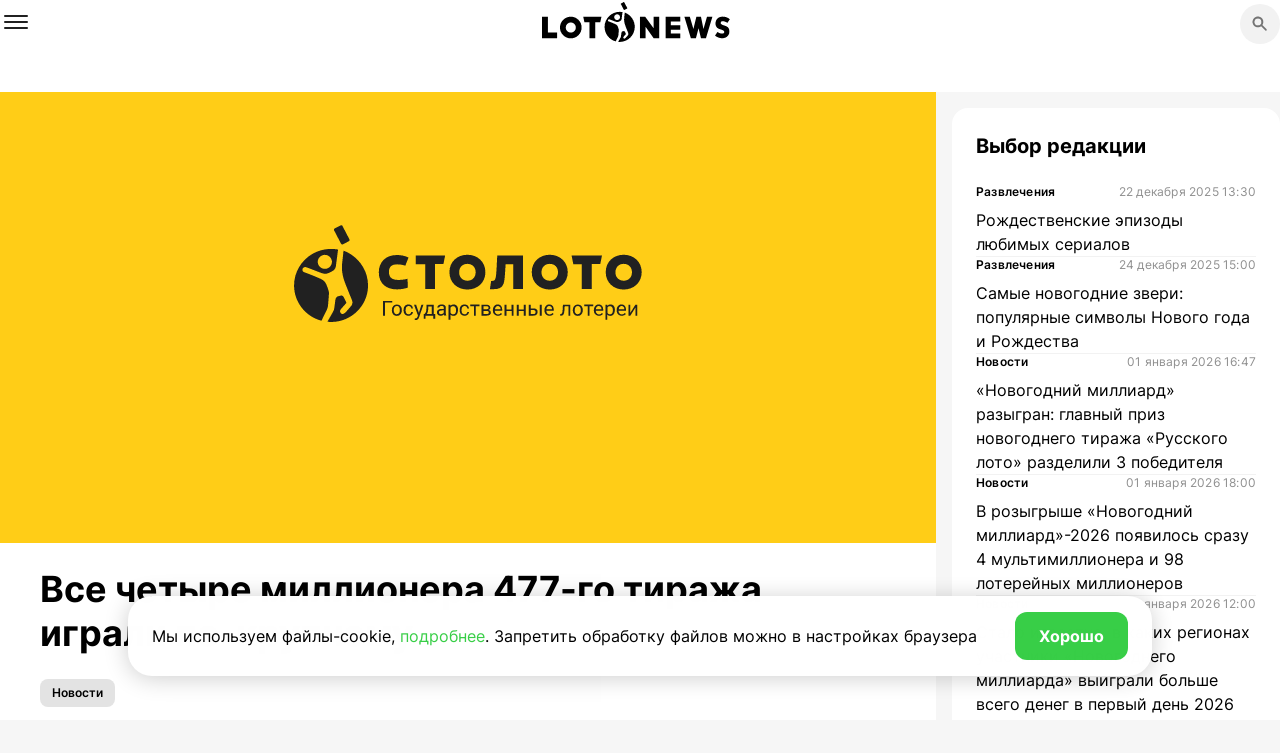

--- FILE ---
content_type: text/html; charset=UTF-8
request_url: https://www.lotonews.ru/news/archive/2012/vse-chetyre-millionera-477go-tirazha-igrali-pokrupnomu/
body_size: 7591
content:
<!DOCTYPE html>
<html lang="ru" prefix="og:http://ogp.me/ns# article:http://ogp.me/ns/article#">

<head>
    <meta name="viewport" content="width=device-width, initial-scale=1.0">
    <meta name="format-detection" content="telephone=no">
    <meta http-equiv="X-UA-Compatible" content="ie=edge">
    <title>Lotonews | Все четыре миллионера 477-го тиража играли по-крупному</title>
    <link type="image/x-icon" rel="shortcut icon" href="/assets/img/favicon.ico">

        <meta property="og:title" content="Lotonews | Все четыре миллионера 477-го тиража играли по-крупному">
    <meta property="og:description" content="Стали известны некоторые подробности ставок, которые принесли своим создателям миллионы 477-го тиража &laquo;Гослото 6&nbsp;из&nbsp;45&raquo;.Все четыре ставки были развернутыми. В&nbsp;зависимости от&nbsp;суммы, потраченной на&nbsp;лотерейный билет, отличаются и&nbsp;суммы выплаты каждому из&nbsp;победителей.

">
    <meta property="og:image" content="/assets/img/og_image.webp">
    <meta property="og:type" content="article">
    <meta property="og:url" content="https://www.lotonews.ru/news/archive/2012/vse-chetyre-millionera-477go-tirazha-igrali-pokrupnomu/">
			<meta name="robots" content="max-image-preview:large">
	    <meta property="article:section" content="2012"><meta property="article:modified_time" content="2023-10-18T07:47:03+03:00"><meta property="article:published_time" content="2023-10-18T07:47:03+03:00"><meta property="article:tag" content="Новости">
    <meta name="google-site-verification" content="mipuXAi-6SAizUhVKHOToDvMrgFJNZOGZyn0-yeShss" />

        <!-- Yandex.Metrika counter -->
    <script data-skip-moving="true">
        (function(m, e, t, r, i, k, a) {
            m[i] = m[i] || function() {
                (m[i].a = m[i].a || []).push(arguments)
            };
            m[i].l = 1 * new Date();
            k = e.createElement(t), a = e.getElementsByTagName(t)[0], k.async = 1, k.src = r, a.parentNode.insertBefore(k, a)
        })
        (window, document, "script", "https://mc.yandex.ru/metrika/tag.js", "ym");

        ym(95646030, "init", {
            clickmap: true,
            trackLinks: true,
            accurateTrackBounce: true,
            webvisor: true
        });
    </script>
    <!-- /Yandex.Metrika counter -->
    <link rel="canonical" href="https://www.lotonews.ru/news/archive/2012/vse-chetyre-millionera-477go-tirazha-igrali-pokrupnomu/">
    <meta http-equiv="Content-Type" content="text/html; charset=UTF-8" />
<meta name="robots" content="index, follow" />
<meta name="keywords" content="Все четыре миллионера 477-го тиража играли по-крупному" />
<meta name="description" content="Стали известны некоторые подробности ставок, которые принесли своим создателям миллионы 477-го тиража &laquo;Гослото 6&nbsp;из&nbsp;45&raquo;.Все четыре ставки были развернутыми. В&nbsp;зависимости от&nbsp;суммы, потраченной на&nbsp;лотерейный билет, отличаются и&nbsp;суммы выплаты каждому из&nbsp;победителей.

" />
<link href="/assets/main.css?1768464264178088" type="text/css"  data-template-style="true"  rel="stylesheet" />
</head>

<body class="bg-gray">
    <noscript>
        <div><img src="https://mc.yandex.ru/watch/95646030" style="position:absolute; left:-9999px;" alt=""></div>
    </noscript>

    <div class="topline topline--white js-topline">
        <div class="wrap">
            <div class="topline__container">
                <button
                    type="button"
                    title="открыть выпадающее меню"
                    class="topline__burger js-topline-burger accessibility-link">
                    <span class="topline__burger-line"></span>
                </button>

                <a class="topline__logo-link accessibility-link" href="/">
                    <svg class="topline__logo">
                        <use xlink:href="/assets/sprite/sprite.svg#logo"></use>
                    </svg>
                </a>

                <div class="topline__placeholder--left"></div>

                <nav aria-label="Главное меню сайта" role="menubar" class="topline__nav">
                                                                        <a class="topline__nav-item accessibility-link topline__nav-item--live"
                                href="/live/">Live</a>
                                                                                                <a class="topline__nav-item accessibility-link "
                                href="/about/">О проекте</a>
                                                                                                <a class="topline__nav-item accessibility-link "
                                href="/cards/">Карточки вероятностей</a>
                                                                                                <a class="topline__nav-item accessibility-link "
                                href="/encyclopedy/">Энциклопедия лотерей</a>
                                                                                                <a class="topline__nav-item accessibility-link "
                                href="/games/">Развлечения</a>
                                                                                                <a class="topline__nav-item accessibility-link "
                                href="/news/">Новости</a>
                                                                                                <a class="topline__nav-item accessibility-link "
                                href="/draws/">Тиражи «Столото»</a>
                                                            </nav>

                <div class="topline__placeholder--right"></div>
                <button
                    type="button"
                    title="открыть окно поиска"
                    class="topline__btn-search js-topline-btn-search accessibility-link">
                    <svg class="topline__btn-search-icon icon--20">
                        <use xlink:href="/assets/sprite/sprite.svg#search"></use>
                    </svg>
                </button>

                <div class="topline__search-container queries">
                    <div class="wrap">
                        <div
                            class="input__container
              input__container--search
              input__container--with-btn
              topline__search-input-container
              js-input-container">
                            <input
                                title="поиск"
                                class="input
                    js-input"
                                type="search"
                                placeholder="Поиск">

                            <div class="input__btn-container">
                                <button
                                    type="button"
                                    class="input__btn-clear js-input__btn-clear"
                                    title="очистить поле ввода">
                                </button>

                                <button
                                    type="submit"
                                    disabled
                                    class="input__btn-search btn--disabled js-input__btn-search">
                                    <svg class="icon--24">
                                        <use xlink:href="/assets/sprite/sprite.svg#search"></use>
                                    </svg>
                                </button>
                            </div>
                        </div>
                    </div>
                </div>


            </div>
        </div>
    </div><header class="header js-header">

    <div class="wrap">
  <ul class="breadcrumbs" itemscope itemtype="https://schema.org/BreadcrumbList">
      <li class="breadcrumbs__item" itemprop="itemListElement"
        itemscope
        itemtype="https://schema.org/ListItem">
        <a
          class="breadcrumbs__link accessibility-link"
          href="/"
          itemprop="item"
          >
          <span itemprop="name">Главная</span></a>
        <meta itemprop="position" content="1"/>
      </li>
                   
          <li class="breadcrumbs__item" itemprop="itemListElement"  itemscope itemtype="https://schema.org/ListItem">
                    
                   
                    <a 
                        class="breadcrumbs__link accessibility-link" 
                        href="/2012/"
                        itemprop="item"
                        >
                        <span itemprop="name">2012</span>
                    </a>
                                <meta itemprop="position" content="2"/>
            </li>
                   
          <li class="breadcrumbs__item" itemprop="itemListElement"  itemscope itemtype="https://schema.org/ListItem">
                                  <span itemprop="name">Все четыре миллионера 477-го тиража играли по-крупному</span>
                                <meta itemprop="position" content="3"/>
            </li>
                      </ul>
    <a class="btn btn--go-back"
       href="/2012/">
      <svg class="icon--16">
        <use xlink:href="/assets/sprite/sprite.svg#arrow-back"></use>
      </svg>
       Назад
    </a>
  </div>
    
</header>

        <script type="application/ld+json">{"@context":"https:\/\/schema.org\/","@type":"BreadcrumbList","itemListElement":[{"@type":"ListItem","position":1,"name":"Главная","item":"http:\/\/www.lotonews.ru\/"},{"@type":"ListItem","position":2,"name":"2012","item":"http:\/\/www.lotonews.ru\/2012\/"},{"@type":"ListItem","position":3,"name":"Все четыре миллионера 477-го тиража играли по-крупному","item":"http:\/\/www.lotonews.ru\/news\/archive\/2012\/vse-chetyre-millionera-477go-tirazha-igrali-pokrupnomu\/"}]}</script>
<main class="main js-main">
    <div
        class="section section--no-top-padding section--l-tablet-no-block-padding">
        <div class="wrap">
            <div
                class="container__grid
               container__grid--2
               container__grid--2-with-news
               container__grid--2-with-news-article
               js-container__grid--2-with-news">

                <div class="content-main__wrap js-content-main-wrap">
                    <div itemscope itemtype="http://schema.org/News" class="content-main content-main--tag-styles content-main--news-anchor js-content-main-news-anchor js-content-main-detail js-content-main content-main--news-article">
                        <div class="content-main__body-article js-content-main-body-article">
                                                            <div class="card__img-container card__img-container--news-title js-card-img-container-news-title">
                                    <img class="card__img" src="/assets/img-demo/pages/news/svg/news.svg" alt="" title="">
                                </div>
                                                                                    <h1 class="h1" itemprop=”headline”>
                                Все четыре миллионера 477-го тиража играли по-крупному                            </h1>

                            <div class="card__tag-container js-card-tag-container">
                                                                    <button data-code-id="5" type="button"
                                        class="card__tag--article js-card-tag-article">
                                        Новости                                    </button>
                                                            </div>
                            <div itemprop=”articleBody”>
                                <p>Стали известны некоторые подробности ставок, которые принесли своим создателям миллионы 477-го тиража &laquo;Гослото 6&nbsp;из&nbsp;45&raquo;.<br/>Все четыре ставки были развернутыми. В&nbsp;зависимости от&nbsp;суммы, потраченной на&nbsp;лотерейный билет, отличаются и&nbsp;суммы выплаты каждому из&nbsp;победителей.</p>
<p>Лидером оказался победитель, который решился потратить на&nbsp;ставку 4&nbsp;620 рублей в&nbsp;одной из&nbsp;розничных точек продаж. Сумма выигрыша составила 39&nbsp;132&nbsp;721&nbsp;рублей, прибавив к&nbsp;четверти суперприза, без малого, миллион!<br/>Вторым в&nbsp;рейтинге оказался участник, также игравший в&nbsp;розничной точке продаж. Его ставка стоила 3500&nbsp;рублей, а&nbsp;выигрыш составил 38&nbsp;930&nbsp;821&nbsp;рублей.</p>
<p>Третий победитель играл в&nbsp;одном из&nbsp;салонов связи. По&nbsp;ставке стоимостью 840 рублей он&nbsp;выиграл 38&nbsp;545&nbsp;471&nbsp;рублей.<br/>Вы&nbsp;спросите&nbsp;&mdash; неужели участники с&nbsp;сайта остались без &laquo;четвертушки&raquo;? Не&nbsp;может быть! И&nbsp;окажетесь правы. Замыкает четверку миллионеров 477-го тиража именно победитель, игравший на&nbsp;<a href="/">нашем сайте</a> и&nbsp;оплативший ставку через интернет-банк &laquo;Альфа Клик&raquo;. Ставка стоила 630&nbsp;рублей, выигрыш по&nbsp;ней составил 38&nbsp;360&nbsp;971&nbsp;рублей.</p>
<p>Итого сумма выигрышей победителей, разделивших суперприз по&nbsp;развернутым ставкам, составила 154&nbsp;969&nbsp;984&nbsp;рублей, что на&nbsp;2&nbsp;246&nbsp;100 рублей превышает сумму накопленного суперприза.</p>
<p>Еще раз поздравляем победителей, сумевших угадать все 6&nbsp;чисел в&nbsp;нелегкой борьбе, и&nbsp;рекомендуем каждому ознакомиться с&nbsp;<a href="http://www.stoloto.ru/lottery/security">Правилами безопасности лотерейных миллионеров</a>.</p>
<br />
                                                                                                </div>
                        </div>

                        <div class="content-main__service-container">
                            <div class="content-main__service-item">
                                <svg class="icon--16">
                                    <use xlink:href="/assets/sprite/sprite.svg#clock"></use>
                                </svg>

                                <span class="content-main__service-text">21 сентября 2012 11:04</span>
                            </div>

                            <div
                                class="content-main__service-item-container js-content-main-service-item-container">
                                <button type="button" class="content-main__service-item
                               content-main__service-item--with-hover
                               js-content-main-service-item">
                                    <svg class="icon--16">
                                        <use xlink:href="/assets/sprite/sprite.svg#share"></use>
                                    </svg>

                                    <span>
                                        Поделиться
                                    </span>
                                </button>

                                <div
                                    class="content-main__service-item-share-container js-content-main-service-item-share-container">
                                    <div
                                        class="content-main__service-item-share-container-wrapper">
                                        <h4
                                            class="content-main__service-item-share-container-title">
                                            Поделиться
                                        </h4>

                                        <button
                                            class="content-main__service-item-share-container-close-btn js-content-main-service-item-share-container-close-btn">
                                        </button>

                                        <div class="content-main__service-item-share-items-container
                  js-content-main-service-item-share-items-container">
                                            <a
                                                href=""
                                                class="content-main__service-item-share-item js-content-main-service-item-share-item-mail-to">
                                                <svg class="icon--24">
                                                    <use
                                                        xlink:href="/assets/sprite/sprite.svg#mail"></use>
                                                </svg>

                                                <span class="desktop-only">
                                                    Поделиться по&nbsp;электронной почте
                                                </span>

                                                <span class="tablet-only">
                                                    по&nbsp;электронной почте
                                                </span>
                                            </a>

                                            <button
                                                class="content-main__service-item-share-item
                             js-content-main-service-item-share-item-qr"
                                                type="button">
                                                <svg class="icon--24">
                                                    <use xlink:href="/assets/sprite/sprite.svg#qr"></use>
                                                </svg>

                                                QR-код
                                            </button>

                                            <button
                                                class="content-main__service-item-share-item
                             js-content-main-service-item-share-item-copy-link"
                                                type="button">
                                                <svg class="icon--24">
                                                    <use
                                                        xlink:href="/assets/sprite/sprite.svg#link"></use>
                                                </svg>

                                                Копировать ссылку
                                            </button>

                                            <div class="content-main__service-item-share-social">
                                                                                                <div class="ya-share2" data-curtain
                                                    data-color-scheme="whiteblack"
                                                    data-services="vkontakte,odnoklassniki,telegram"></div>
                                            </div>
                                        </div>

                                        <!--сюда скриптами генерится qr-код, для каждой страницы
                    свой-->
                                        <canvas
                                            class="content-main__service-item-qr-container js-content-main-service-item-qr-container"
                                            id="canvas" height="164" width="164"
                                            style="height: 164px; width: 164px;"></canvas>
                                    </div>
                                </div>
                            </div>
                        </div>
                    </div>


                              <div   class="content-main   content-main--no-l-tablet-wrap js-content-main">
            <p class="h1 content-main__main-title">
              Читайте также
            </p>
            
            <div class="swiper popular-slider popular-slider--mobile-enable js-popular-slider-mobile-enable js-popular-slider">
              <div class="swiper-wrapper popular-slider__wrapper js-card-container js-popular-slider-wrapper">
               
                
                <a
                  href="/news/archive/2012/tsiklon-udachi-uikend-84702/"
                  class="swiper-slide
                         popular-slider__slide
                         card
                         card--popular
                         card--vertical">
                  <div class="card__content">
                    
                   <div
                      class="card__img-container card__img-container--popular">
                      <img
                        class="card__img"
                        src="/assets/img-demo/pages/news/svg/news.svg"
                        alt="" title="">
                    </div>
                    
                    <div class="card__text-container">
                      <p class="card__text">
                        Циклон удачи. Уикенд &#8470;&nbsp;2                      </p>
                      
                      <p class="card__date">
                        11 декабря 2012 08:48                      </p>
                    </div>
                  </div>
                </a>
                
                
                <a
                  href="/news/archive/2012/million-dlya-miloy-mamy/"
                  class="swiper-slide
                         popular-slider__slide
                         card
                         card--popular
                         card--vertical">
                  <div class="card__content">
                    
                   <div
                      class="card__img-container card__img-container--popular">
                      <img
                        class="card__img"
                        src="/assets/img-demo/pages/news/svg/news.svg"
                        alt="" title="">
                    </div>
                    
                    <div class="card__text-container">
                      <p class="card__text">
                        Миллион для милой мамы                      </p>
                      
                      <p class="card__date">
                        16 ноября 2012 14:39                      </p>
                    </div>
                  </div>
                </a>
                
                
                <a
                  href="/news/archive/2012/privet-strana-myigrali-dlya-vas/"
                  class="swiper-slide
                         popular-slider__slide
                         card
                         card--popular
                         card--vertical">
                  <div class="card__content">
                    
                   <div
                      class="card__img-container card__img-container--popular">
                      <img
                        class="card__img"
                        src="/assets/img-demo/pages/news/svg/news.svg"
                        alt="" title="">
                    </div>
                    
                    <div class="card__text-container">
                      <p class="card__text">
                        &laquo;Привет, страна! Мы&nbsp;играли для вас!&raquo;                      </p>
                      
                      <p class="card__date">
                        30 мая 2012 12:27                      </p>
                    </div>
                  </div>
                </a>
                
                
                <a
                  href="/news/archive/2012/igra-vodnu-voronku-ili-yffekt-dezha-vyu/"
                  class="swiper-slide
                         popular-slider__slide
                         card
                         card--popular
                         card--vertical">
                  <div class="card__content">
                    
                   <div
                      class="card__img-container card__img-container--popular">
                      <img
                        class="card__img"
                        src="/assets/img-demo/pages/news/svg/news.svg"
                        alt="" title="">
                    </div>
                    
                    <div class="card__text-container">
                      <p class="card__text">
                        Игра в&nbsp;одну воронку, или эффект &laquo;дежа вю&raquo;                      </p>
                      
                      <p class="card__date">
                        11 апреля 2012 20:00                      </p>
                    </div>
                  </div>
                </a>
                
                
                <a
                  href="/news/archive/2012/khronika-svezhikh-pobed-obzor-krupnykh-vyigryshey-vtop3/"
                  class="swiper-slide
                         popular-slider__slide
                         card
                         card--popular
                         card--vertical">
                  <div class="card__content">
                    
                   <div
                      class="card__img-container card__img-container--popular">
                      <img
                        class="card__img"
                        src="/assets/img-demo/pages/news/svg/news.svg"
                        alt="" title="">
                    </div>
                    
                    <div class="card__text-container">
                      <p class="card__text">
                        Хроника свежих &laquo;Побед&raquo;: обзор крупных выигрышей в&nbsp;<nobr>&laquo;Топ-3&raquo;</nobr>                      </p>
                      
                      <p class="card__date">
                        21 марта 2012 20:00                      </p>
                    </div>
                  </div>
                </a>
                
                
                <a
                  href="/news/archive/2012/pyaterku-ugadyvat-vygodno/"
                  class="swiper-slide
                         popular-slider__slide
                         card
                         card--popular
                         card--vertical">
                  <div class="card__content">
                    
                   <div
                      class="card__img-container card__img-container--popular">
                      <img
                        class="card__img"
                        src="/assets/img-demo/pages/news/svg/news.svg"
                        alt="" title="">
                    </div>
                    
                    <div class="card__text-container">
                      <p class="card__text">
                        &laquo;Пятерку&raquo; угадывать выгодно!                      </p>
                      
                      <p class="card__date">
                        04 января 2012 20:00                      </p>
                    </div>
                  </div>
                </a>
                             </div>
              
              <div class="section__navigation-container">
                <a
                  href="/news/"
                  class="btn btn--alternative section__more-btn"
                  >
                  Все&nbsp;новости
                </a>
                
                <div class="swiper-pagination popular-slider__navigation">
                  <button
                    class="popular-slider__prev-btn btn--slider js-popular-slider-prev-btn"
                    type="button">
                    <svg class="icon--24 icon--rotate-180deg">
                      <use
                        xlink:href="/assets/sprite/sprite.svg#arrow"></use>
                    </svg>
                  </button>
                  
                  <button
                    class="popular-slider__next-btn btn--slider js-popular-slider-next-btn"
                    type="button">
                    <svg class="icon--24">
                      <use
                        xlink:href="/assets/sprite/sprite.svg#arrow"></use>
                    </svg>
                  </button>
                </div>
              </div>
            </div>
          </div>

                </div>

                <aside class="content-aside__wrap content-aside__wrap--news js-content-aside-wrap">

                    
                    
<div class="content-aside content-aside--news js-content-aside-news">
            <div class="content-aside__block content-aside__block--news js-content-aside-block-news content-aside__block--l-tablet-bottom">
              <h4 class="h4 content-aside__title">Выбор редакции</h4>
              
              <div  class="content-aside__news-container">
                              
                <a class="content-aside__news" href="/games/rozhdestvenskie-epizody-lyubimykh-serialov/">
                  <div class="content-aside__news-title-container">
                    <p class="content-aside__news-title-tag">Развлечения</p>

                    <p class="content-aside__news-title-date">22 декабря 2025 13:30</p>
                  </div>
                  
                  <p class="content-aside__news-text">Рождественские эпизоды любимых сериалов</p>
                </a>
                               
                <a class="content-aside__news" href="/games/samye-novogodnie-zveri-populyarnye-simvoly-novogo-goda-i-rozhdestva/">
                  <div class="content-aside__news-title-container">
                    <p class="content-aside__news-title-tag">Развлечения</p>

                    <p class="content-aside__news-title-date">24 декабря 2025 15:00</p>
                  </div>
                  
                  <p class="content-aside__news-text">Самые новогодние звери: популярные символы Нового года и Рождества</p>
                </a>
                               
                <a class="content-aside__news" href="/news/novogodniy-milliard-razygran-glavnyy-priz-novogodnego-tirazha-russkogo-loto-razdelili-3-pobeditelya/">
                  <div class="content-aside__news-title-container">
                    <p class="content-aside__news-title-tag">Новости</p>

                    <p class="content-aside__news-title-date">01 января 2026 16:47</p>
                  </div>
                  
                  <p class="content-aside__news-text">«Новогодний миллиард» разыгран: главный приз новогоднего тиража «Русского лото» разделили 3 победителя</p>
                </a>
                               
                <a class="content-aside__news" href="/news/v-rozygryshe-novogodniy-milliard-2026-poyavilos-srazu-4-multimillionera-i-98-lotereynykh-millionerov/">
                  <div class="content-aside__news-title-container">
                    <p class="content-aside__news-title-tag">Новости</p>

                    <p class="content-aside__news-title-date">01 января 2026 18:00</p>
                  </div>
                  
                  <p class="content-aside__news-text">В розыгрыше «Новогодний миллиард»-2026 появилось сразу 4 мультимиллионера и 98 лотерейных миллионеров </p>
                </a>
                               
                <a class="content-aside__news" href="/news/stalo-izvestno-v-kakikh-regionakh-uchastniki-novogodnego-milliarda-vyigrali-bolshe-vsego-deneg-v-per/">
                  <div class="content-aside__news-title-container">
                    <p class="content-aside__news-title-tag">Новости</p>

                    <p class="content-aside__news-title-date">03 января 2026 12:00</p>
                  </div>
                  
                  <p class="content-aside__news-text">Стало известно, в каких регионах участники «Новогоднего миллиарда» выиграли больше всего денег в первый день 2026 года</p>
                </a>
                             </div>
             
              <!--a
                href="/news/"
                class="btn btn--primary btn--fluid">
                Перейти в раздел
              </a-->
            </div>
          </div>
                </aside>
            </div>
        </div>
    </div>
    </div>
</main><footer class="footer">
  <div class="wrap">
    <a class="footer__logo-link accessibility-link" href="/">
      <svg class="footer__logo">
        <use xlink:href="/assets/sprite/sprite.svg#logo"></use>
      </svg>
    </a>
    
    <nav aria-label="вспомогательное меню сайта" class="footer__nav">
            <a class="footer__nav-link accessibility-link" href="/about/">О проекте</a>
            <a class="footer__nav-link accessibility-link" href="/cards/">Карточки вероятностей</a>
            <a class="footer__nav-link accessibility-link" href="/encyclopedy/">Энциклопедия лотерей</a>
            <a class="footer__nav-link accessibility-link" href="/games/">Развлечения</a>
            <a class="footer__nav-link accessibility-link" href="/news/">Новости</a>
            <a class="footer__nav-link accessibility-link" href="/articles/">Статьи</a>
            <a class="footer__nav-link accessibility-link" href="/draws/">Тиражи «Столото»</a>
            <a class="footer__nav-link accessibility-link" href="/news/archive/">Архив новостей</a>
            <a class="footer__nav-link accessibility-link" href="/sitemap/">Карта сайта</a>
      
    </nav>
    
    <p class="footer__info">
          Сайт <a class="accessibility-link">lotonews.ru</a> является
      зарегистрированным Средством массовой информации&nbsp;&mdash;
      Результаты тиражей Всероссийских государственных лотерей. 18+.
      Свидетельство о&nbsp;регистрации Средства массовой информации: Эл
      &#8470; ФС77&mdash;58379 от&nbsp;18&nbsp;июня 2014&nbsp;г.
      Зарегистрировано в&nbsp;Федеральной службе по&nbsp;надзору
      в&nbsp;сфере связи, информационных технологий и&nbsp;массовых
      коммуникаций (Роскомнадзор). Учредитель СМИ:
      АО&nbsp;&laquo;ТК&nbsp;&laquo;Центр&raquo;, ОГРН:1127746385095. Адрес
      редакции СМИ:109316, г. Москва, Волгоградский проспект, д.&nbsp;43,
      корп.&nbsp;3. Публикация результатов тиражей на&nbsp;сайте lotonews.ru
      осуществляется в&nbsp;день проведения соответствующих тиражей.    </p>
    
    <p class="footer__contacts">
      Главный редактор: Журов Александр Вячеславович. Адрес электронной
      почты:
      <a class="accessibility-link" href="mailto:lotonews@stoloto.ru"
      >lotonews@stoloto.ru.
      </a>
      Телефон:
      <a class="accessibility-link" href="tel:+7(900)5550055">
         +7(900)5550055      </a>
    </p>
    <p class="footer__rools">
      <a class="accessibility-link" href="/privacy_policy.pdf" target="_blank">Политика в отношении обработки персональных данных</a>
      <a class="accessibility-link" href="/cookies.pdf" target="_blank">Правила Cookie</a>
    </p>
  </div>
</footer>
<script defer="defer" src="/assets/main.js?721182749"></script>

<script type="text/javascript">var _ba = _ba || []; _ba.push(["aid", "9b4de1c5ff8095d5fa5492ff7ae78151"]); _ba.push(["host", "www.lotonews.ru"]); (function() {var ba = document.createElement("script"); ba.type = "text/javascript"; ba.async = true;ba.src = (document.location.protocol == "https:" ? "https://" : "http://") + "bitrix.info/ba.js";var s = document.getElementsByTagName("script")[0];s.parentNode.insertBefore(ba, s);})();</script>


<script>
                                        ym(
                                            95646030,
                                            'userParams',
                                            {"section":"2012","modified_time":"2023-10-18T07:47:03+03:00","published_time":"2023-10-18T07:47:03+03:00","tag1":"Новости"}                                        );
                                    </script>
<script
                                                    src="https://yastatic.net/share2/share.js"></script>
</body>


</html>

  

--- FILE ---
content_type: text/css
request_url: https://www.lotonews.ru/assets/main.css?1768464264178088
body_size: 26896
content:
.air-datepicker-cell.-day-.-other-month-,.air-datepicker-cell.-year-.-other-decade-{color:var(--adp-color-other-month)}.air-datepicker-cell.-day-.-other-month-:hover,.air-datepicker-cell.-year-.-other-decade-:hover{color:var(--adp-color-other-month-hover)}.-disabled-.-focus-.air-datepicker-cell.-day-.-other-month-,.-disabled-.-focus-.air-datepicker-cell.-year-.-other-decade-{color:var(--adp-color-other-month)}.-selected-.air-datepicker-cell.-day-.-other-month-,.-selected-.air-datepicker-cell.-year-.-other-decade-{background:var(--adp-background-color-selected-other-month);color:#fff}.-selected-.-focus-.air-datepicker-cell.-day-.-other-month-,.-selected-.-focus-.air-datepicker-cell.-year-.-other-decade-{background:var(--adp-background-color-selected-other-month-focused)}.-in-range-.air-datepicker-cell.-day-.-other-month-,.-in-range-.air-datepicker-cell.-year-.-other-decade-{background-color:var(--adp-background-color-in-range);color:var(--adp-color)}.-in-range-.-focus-.air-datepicker-cell.-day-.-other-month-,.-in-range-.-focus-.air-datepicker-cell.-year-.-other-decade-{background-color:var(--adp-background-color-in-range-focused)}.air-datepicker-cell.-day-.-other-month-:empty,.air-datepicker-cell.-year-.-other-decade-:empty{background:none;border:none}.air-datepicker-cell{align-items:center;border-radius:var(--adp-cell-border-radius);box-sizing:border-box;cursor:pointer;display:flex;justify-content:center;position:relative;z-index:1}.air-datepicker-cell.-focus-{background:var(--adp-cell-background-color-hover)}.air-datepicker-cell.-current-{color:var(--adp-color-current-date)}.air-datepicker-cell.-current-.-focus-{color:var(--adp-color)}.air-datepicker-cell.-current-.-in-range-{color:var(--adp-color-current-date)}.air-datepicker-cell.-disabled-{color:var(--adp-color-disabled);cursor:default}.air-datepicker-cell.-disabled-.-focus-{color:var(--adp-color-disabled)}.air-datepicker-cell.-disabled-.-in-range-{color:var(--adp-color-disabled-in-range)}.air-datepicker-cell.-disabled-.-current-.-focus-{color:var(--adp-color-disabled)}.air-datepicker-cell.-in-range-{background:var(--adp-cell-background-color-in-range);border-radius:0}.air-datepicker-cell.-in-range-:hover{background:var(--adp-cell-background-color-in-range-hover)}.air-datepicker-cell.-range-from-{background-color:var(--adp-cell-background-color-in-range);border:1px solid var(--adp-cell-border-color-in-range);border-radius:var(--adp-cell-border-radius) 0 0 var(--adp-cell-border-radius)}.air-datepicker-cell.-range-to-{background-color:var(--adp-cell-background-color-in-range);border:1px solid var(--adp-cell-border-color-in-range);border-radius:0 var(--adp-cell-border-radius) var(--adp-cell-border-radius) 0}.air-datepicker-cell.-range-to-.-range-from-{border-radius:var(--adp-cell-border-radius)}.air-datepicker-cell.-selected-{border:none}.air-datepicker-cell.-selected-,.air-datepicker-cell.-selected-.-current-{background:var(--adp-cell-background-color-selected);color:#fff}.air-datepicker-cell.-selected-.-focus-{background:var(--adp-cell-background-color-selected-hover)}.air-datepicker-body{transition:all var(--adp-transition-duration) var(--adp-transition-ease)}.air-datepicker-body.-hidden-{display:none}.air-datepicker-body--day-names{display:grid;grid-template-columns:repeat(7,var(--adp-day-cell-width));margin:8px 0 3px}.air-datepicker-body--day-name{align-items:center;color:var(--adp-day-name-color);display:flex;flex:1;font-size:.8em;justify-content:center;text-align:center;text-transform:uppercase}.air-datepicker-body--day-name.-clickable-{cursor:pointer}.air-datepicker-body--day-name.-clickable-:hover{color:var(--adp-day-name-color-hover)}.air-datepicker-body--cells{display:grid}.air-datepicker-body--cells.-days-{grid-auto-rows:var(--adp-day-cell-height);grid-template-columns:repeat(7,var(--adp-day-cell-width))}.air-datepicker-body--cells.-months-{grid-auto-rows:var(--adp-month-cell-height);grid-template-columns:repeat(3,1fr)}.air-datepicker-body--cells.-years-{grid-auto-rows:var(--adp-year-cell-height);grid-template-columns:repeat(4,1fr)}.air-datepicker-nav{border-bottom:1px solid var(--adp-border-color-inner);box-sizing:content-box;display:flex;justify-content:space-between;min-height:var(--adp-nav-height);padding:var(--adp-padding)}.-only-timepicker- .air-datepicker-nav{display:none}.air-datepicker-nav--action,.air-datepicker-nav--title{align-items:center;cursor:pointer;display:flex;justify-content:center}.air-datepicker-nav--action{border-radius:var(--adp-border-radius);-webkit-user-select:none;-moz-user-select:none;user-select:none;width:var(--adp-nav-action-size)}.air-datepicker-nav--action:hover{background:var(--adp-background-color-hover)}.air-datepicker-nav--action:active{background:var(--adp-background-color-active)}.air-datepicker-nav--action.-disabled-{visibility:hidden}.air-datepicker-nav--action svg{height:32px;width:32px}.air-datepicker-nav--action path{fill:none;stroke:var(--adp-nav-arrow-color);stroke-width:2px}.air-datepicker-nav--title{border-radius:var(--adp-border-radius);padding:0 8px}.air-datepicker-nav--title i{color:var(--adp-nav-color-secondary);font-style:normal;margin-left:.3em}.air-datepicker-nav--title:hover{background:var(--adp-background-color-hover)}.air-datepicker-nav--title:active{background:var(--adp-background-color-active)}.air-datepicker-nav--title.-disabled-{background:none;cursor:default}.air-datepicker-buttons{display:grid;grid-auto-columns:1fr;grid-auto-flow:column}.air-datepicker-button{background:hsla(0,0%,100%,0);border:none;border-radius:var(--adp-btn-border-radius);color:var(--adp-btn-color);cursor:pointer;display:inline-flex;height:var(--adp-btn-height)}.air-datepicker-button:focus,.air-datepicker-button:hover{background:var(--adp-btn-background-color-hover);color:var(--adp-btn-color-hover)}.air-datepicker-button:focus{outline:none}.air-datepicker-button:active{background:var(--adp-btn-background-color-active)}.air-datepicker-button span{align-items:center;display:flex;height:100%;justify-content:center;outline:none;width:100%}.air-datepicker-time{grid-column-gap:12px;align-items:center;display:grid;grid-template-columns:max-content 1fr;padding:0 var(--adp-time-padding-inner);position:relative}.-only-timepicker- .air-datepicker-time{border-top:none}.air-datepicker-time--current{align-items:center;display:flex;flex:1;font-size:14px;text-align:center}.air-datepicker-time--current-colon{line-height:1;margin:0 2px 3px}.air-datepicker-time--current-hours,.air-datepicker-time--current-minutes{font-family:Century Gothic,CenturyGothic,AppleGothic,sans-serif;font-size:19px;line-height:1;position:relative;z-index:1}.air-datepicker-time--current-hours:after,.air-datepicker-time--current-minutes:after{background:var(--adp-background-color-hover);border-radius:var(--adp-border-radius);bottom:-2px;content:"";left:-2px;opacity:0;position:absolute;right:-2px;top:-3px;z-index:-1}.air-datepicker-time--current-hours.-focus-:after,.air-datepicker-time--current-minutes.-focus-:after{opacity:1}.air-datepicker-time--current-ampm{align-self:flex-end;color:var(--adp-time-day-period-color);font-size:11px;margin-bottom:1px;margin-left:6px;text-transform:uppercase}.air-datepicker-time--row{align-items:center;background:linear-gradient(to right,var(--adp-time-track-color),var(--adp-time-track-color)) left 50%/100% var(--adp-time-track-height) no-repeat;display:flex;font-size:11px;height:17px}.air-datepicker-time--row:first-child{margin-bottom:4px}.air-datepicker-time--row input[type=range]{-webkit-appearance:none;background:none;cursor:pointer;flex:1;height:100%;margin:0;padding:0;width:100%}.air-datepicker-time--row input[type=range]::-webkit-slider-thumb{-webkit-appearance:none}.air-datepicker-time--row input[type=range]::-ms-tooltip{display:none}.air-datepicker-time--row input[type=range]:hover::-webkit-slider-thumb{border-color:var(--adp-time-track-color-hover)}.air-datepicker-time--row input[type=range]:hover::-moz-range-thumb{border-color:var(--adp-time-track-color-hover)}.air-datepicker-time--row input[type=range]:hover::-ms-thumb{border-color:var(--adp-time-track-color-hover)}.air-datepicker-time--row input[type=range]:focus{outline:none}.air-datepicker-time--row input[type=range]:focus::-webkit-slider-thumb{background:var(--adp-cell-background-color-selected);border-color:var(--adp-cell-background-color-selected)}.air-datepicker-time--row input[type=range]:focus::-moz-range-thumb{background:var(--adp-cell-background-color-selected);border-color:var(--adp-cell-background-color-selected)}.air-datepicker-time--row input[type=range]:focus::-ms-thumb{background:var(--adp-cell-background-color-selected);border-color:var(--adp-cell-background-color-selected)}.air-datepicker-time--row input[type=range]::-webkit-slider-thumb{background:#fff;border:1px solid var(--adp-time-track-color);border-radius:3px;box-sizing:border-box;cursor:pointer;height:12px;-webkit-transition:background var(--adp-transition-duration);transition:background var(--adp-transition-duration);width:12px}.air-datepicker-time--row input[type=range]::-moz-range-thumb{background:#fff;border:1px solid var(--adp-time-track-color);border-radius:3px;box-sizing:border-box;cursor:pointer;height:12px;-moz-transition:background var(--adp-transition-duration);transition:background var(--adp-transition-duration);width:12px}.air-datepicker-time--row input[type=range]::-ms-thumb{background:#fff;border:1px solid var(--adp-time-track-color);border-radius:3px;box-sizing:border-box;cursor:pointer;height:12px;-ms-transition:background var(--adp-transition-duration);transition:background var(--adp-transition-duration);width:12px}.air-datepicker-time--row input[type=range]::-webkit-slider-thumb{margin-top:calc(var(--adp-time-thumb-size)/2*-1)}.air-datepicker-time--row input[type=range]::-webkit-slider-runnable-track{background:transparent;border:none;color:transparent;cursor:pointer;height:var(--adp-time-track-height)}.air-datepicker-time--row input[type=range]::-moz-range-track{background:transparent;border:none;color:transparent;cursor:pointer;height:var(--adp-time-track-height)}.air-datepicker-time--row input[type=range]::-ms-track{background:transparent;border:none;color:transparent;cursor:pointer;height:var(--adp-time-track-height)}.air-datepicker-time--row input[type=range]::-ms-fill-lower,.air-datepicker-time--row input[type=range]::-ms-fill-upper{background:transparent}.air-datepicker{--adp-font-family:-apple-system,BlinkMacSystemFont,"Segoe UI",Roboto,Helvetica,Arial,sans-serif,"Apple Color Emoji","Segoe UI Emoji","Segoe UI Symbol";--adp-font-size:14px;--adp-width:246px;--adp-z-index:100;--adp-padding:4px;--adp-grid-areas:"nav" "body" "timepicker" "buttons";--adp-transition-duration:.3s;--adp-transition-ease:ease-out;--adp-transition-offset:8px;--adp-background-color:#fff;--adp-background-color-hover:#f0f0f0;--adp-background-color-active:#eaeaea;--adp-background-color-in-range:rgba(92,196,239,.1);--adp-background-color-in-range-focused:rgba(92,196,239,.2);--adp-background-color-selected-other-month-focused:#8ad5f4;--adp-background-color-selected-other-month:#a2ddf6;--adp-color:#4a4a4a;--adp-color-secondary:#9c9c9c;--adp-accent-color:#4eb5e6;--adp-color-current-date:var(--adp-accent-color);--adp-color-other-month:#dedede;--adp-color-disabled:#aeaeae;--adp-color-disabled-in-range:#939393;--adp-color-other-month-hover:#c5c5c5;--adp-border-color:#dbdbdb;--adp-border-color-inner:#efefef;--adp-border-radius:4px;--adp-border-color-inline:#d7d7d7;--adp-nav-height:32px;--adp-nav-arrow-color:var(--adp-color-secondary);--adp-nav-action-size:32px;--adp-nav-color-secondary:var(--adp-color-secondary);--adp-day-name-color:#ff9a19;--adp-day-name-color-hover:#8ad5f4;--adp-day-cell-width:1fr;--adp-day-cell-height:32px;--adp-month-cell-height:42px;--adp-year-cell-height:56px;--adp-pointer-size:10px;--adp-poiner-border-radius:2px;--adp-pointer-offset:14px;--adp-cell-border-radius:4px;--adp-cell-background-color-hover:var(--adp-background-color-hover);--adp-cell-background-color-selected:#5cc4ef;--adp-cell-background-color-selected-hover:#45bced;--adp-cell-background-color-in-range:rgba(92,196,239,.1);--adp-cell-background-color-in-range-hover:rgba(92,196,239,.2);--adp-cell-border-color-in-range:var(--adp-cell-background-color-selected);--adp-btn-height:32px;--adp-btn-color:var(--adp-accent-color);--adp-btn-color-hover:var(--adp-color);--adp-btn-border-radius:var(--adp-border-radius);--adp-btn-background-color-hover:var(--adp-background-color-hover);--adp-btn-background-color-active:var(--adp-background-color-active);--adp-time-track-height:1px;--adp-time-track-color:#dedede;--adp-time-track-color-hover:#b1b1b1;--adp-time-thumb-size:12px;--adp-time-padding-inner:10px;--adp-time-day-period-color:var(--adp-color-secondary);--adp-mobile-font-size:16px;--adp-mobile-nav-height:40px;--adp-mobile-width:320px;--adp-mobile-day-cell-height:38px;--adp-mobile-month-cell-height:48px;--adp-mobile-year-cell-height:64px}.air-datepicker-overlay{--adp-overlay-background-color:rgba(0,0,0,.3);--adp-overlay-transition-duration:.3s;--adp-overlay-transition-ease:ease-out;--adp-overlay-z-index:99}.air-datepicker{background:var(--adp-background-color);border:1px solid var(--adp-border-color);border-radius:var(--adp-border-radius);box-shadow:0 4px 12px rgba(0,0,0,.15);box-sizing:content-box;color:var(--adp-color);display:grid;font-family:var(--adp-font-family),sans-serif;font-size:var(--adp-font-size);grid-template-areas:var(--adp-grid-areas);grid-template-columns:1fr;grid-template-rows:repeat(4,max-content);position:absolute;transition:opacity var(--adp-transition-duration) var(--adp-transition-ease),transform var(--adp-transition-duration) var(--adp-transition-ease);width:var(--adp-width);z-index:var(--adp-z-index)}.air-datepicker:not(.-custom-position-){opacity:0}.air-datepicker.-from-top-{transform:translateY(calc(var(--adp-transition-offset)*-1))}.air-datepicker.-from-right-{transform:translateX(var(--adp-transition-offset))}.air-datepicker.-from-bottom-{transform:translateY(var(--adp-transition-offset))}.air-datepicker.-from-left-{transform:translateX(calc(var(--adp-transition-offset)*-1))}.air-datepicker.-active-:not(.-custom-position-){opacity:1;transform:translate(0)}.air-datepicker.-active-.-custom-position-{transition:none}.air-datepicker.-inline-{border-color:var(--adp-border-color-inline);box-shadow:none;left:auto;opacity:1;position:static;right:auto;transform:none}.air-datepicker.-inline- .air-datepicker--pointer{display:none}.air-datepicker.-is-mobile-{--adp-font-size:var(--adp-mobile-font-size);--adp-day-cell-height:var(--adp-mobile-day-cell-height);--adp-month-cell-height:var(--adp-mobile-month-cell-height);--adp-year-cell-height:var(--adp-mobile-year-cell-height);--adp-nav-height:var(--adp-mobile-nav-height);--adp-nav-action-size:var(--adp-mobile-nav-height);border:none;position:fixed;width:var(--adp-mobile-width)}.air-datepicker.-is-mobile- *{-webkit-tap-highlight-color:rgba(0,0,0,0)}.air-datepicker.-is-mobile- .air-datepicker--pointer{display:none}.air-datepicker.-is-mobile-:not(.-custom-position-){transform:translate(-50%,calc(-50% + var(--adp-transition-offset)))}.air-datepicker.-is-mobile-.-active-:not(.-custom-position-){transform:translate(-50%,-50%)}.air-datepicker.-custom-position-{transition:none}.air-datepicker-global-container{left:0;position:absolute;top:0}.air-datepicker--pointer{--pointer-half-size:calc(var(--adp-pointer-size)/2);z-index:-1}.air-datepicker--pointer,.air-datepicker--pointer:after{height:var(--adp-pointer-size);position:absolute;width:var(--adp-pointer-size)}.air-datepicker--pointer:after{background:#fff;border-right:1px solid var(--adp-border-color-inline);border-top:1px solid var(--adp-border-color-inline);border-top-right-radius:var(--adp-poiner-border-radius);box-sizing:border-box;content:""}.-top-center- .air-datepicker--pointer,.-top-left- .air-datepicker--pointer,.-top-right- .air-datepicker--pointer,[data-popper-placement^=top] .air-datepicker--pointer{top:calc(100% - var(--pointer-half-size) + 1px)}.-top-center- .air-datepicker--pointer:after,.-top-left- .air-datepicker--pointer:after,.-top-right- .air-datepicker--pointer:after,[data-popper-placement^=top] .air-datepicker--pointer:after{transform:rotate(135deg)}.-right-bottom- .air-datepicker--pointer,.-right-center- .air-datepicker--pointer,.-right-top- .air-datepicker--pointer,[data-popper-placement^=right] .air-datepicker--pointer{right:calc(100% - var(--pointer-half-size) + 1px)}.-right-bottom- .air-datepicker--pointer:after,.-right-center- .air-datepicker--pointer:after,.-right-top- .air-datepicker--pointer:after,[data-popper-placement^=right] .air-datepicker--pointer:after{transform:rotate(225deg)}.-bottom-center- .air-datepicker--pointer,.-bottom-left- .air-datepicker--pointer,.-bottom-right- .air-datepicker--pointer,[data-popper-placement^=bottom] .air-datepicker--pointer{bottom:calc(100% - var(--pointer-half-size) + 1px)}.-bottom-center- .air-datepicker--pointer:after,.-bottom-left- .air-datepicker--pointer:after,.-bottom-right- .air-datepicker--pointer:after,[data-popper-placement^=bottom] .air-datepicker--pointer:after{transform:rotate(315deg)}.-left-bottom- .air-datepicker--pointer,.-left-center- .air-datepicker--pointer,.-left-top- .air-datepicker--pointer,[data-popper-placement^=left] .air-datepicker--pointer{left:calc(100% - var(--pointer-half-size) + 1px)}.-left-bottom- .air-datepicker--pointer:after,.-left-center- .air-datepicker--pointer:after,.-left-top- .air-datepicker--pointer:after,[data-popper-placement^=left] .air-datepicker--pointer:after{transform:rotate(45deg)}.-bottom-left- .air-datepicker--pointer,.-top-left- .air-datepicker--pointer{left:var(--adp-pointer-offset)}.-bottom-right- .air-datepicker--pointer,.-top-right- .air-datepicker--pointer{right:var(--adp-pointer-offset)}.-bottom-center- .air-datepicker--pointer,.-top-center- .air-datepicker--pointer{left:calc(50% - var(--adp-pointer-size)/2)}.-left-top- .air-datepicker--pointer,.-right-top- .air-datepicker--pointer{top:var(--adp-pointer-offset)}.-left-bottom- .air-datepicker--pointer,.-right-bottom- .air-datepicker--pointer{bottom:var(--adp-pointer-offset)}.-left-center- .air-datepicker--pointer,.-right-center- .air-datepicker--pointer{top:calc(50% - var(--adp-pointer-size)/2)}.air-datepicker--navigation{grid-area:nav}.air-datepicker--content{box-sizing:content-box;grid-area:body;padding:var(--adp-padding)}.-only-timepicker- .air-datepicker--content{display:none}.air-datepicker--time{grid-area:timepicker}.air-datepicker--buttons{grid-area:buttons}.air-datepicker--buttons,.air-datepicker--time{border-top:1px solid var(--adp-border-color-inner);padding:var(--adp-padding)}.air-datepicker-overlay{background:var(--adp-overlay-background-color);height:0;left:0;opacity:0;position:fixed;top:0;transition:opacity var(--adp-overlay-transition-duration) var(--adp-overlay-transition-ease),left 0s,height 0s,width 0s;transition-delay:0s,var(--adp-overlay-transition-duration),var(--adp-overlay-transition-duration),var(--adp-overlay-transition-duration);width:0;z-index:var(--adp-overlay-z-index)}.air-datepicker-overlay.-active-{height:100%;opacity:1;transition:opacity var(--adp-overlay-transition-duration) var(--adp-overlay-transition-ease),height 0s,width 0s;width:100%}@font-face{font-family:swiper-icons;font-style:normal;font-weight:400;src:url("data:application/font-woff;charset=utf-8;base64, [base64]//wADZ2x5ZgAAAywAAADMAAAD2MHtryVoZWFkAAABbAAAADAAAAA2E2+eoWhoZWEAAAGcAAAAHwAAACQC9gDzaG10eAAAAigAAAAZAAAArgJkABFsb2NhAAAC0AAAAFoAAABaFQAUGG1heHAAAAG8AAAAHwAAACAAcABAbmFtZQAAA/gAAAE5AAACXvFdBwlwb3N0AAAFNAAAAGIAAACE5s74hXjaY2BkYGAAYpf5Hu/j+W2+MnAzMYDAzaX6QjD6/4//Bxj5GA8AuRwMYGkAPywL13jaY2BkYGA88P8Agx4j+/8fQDYfA1AEBWgDAIB2BOoAeNpjYGRgYNBh4GdgYgABEMnIABJzYNADCQAACWgAsQB42mNgYfzCOIGBlYGB0YcxjYGBwR1Kf2WQZGhhYGBiYGVmgAFGBiQQkOaawtDAoMBQxXjg/wEGPcYDDA4wNUA2CCgwsAAAO4EL6gAAeNpj2M0gyAACqxgGNWBkZ2D4/wMA+xkDdgAAAHjaY2BgYGaAYBkGRgYQiAHyGMF8FgYHIM3DwMHABGQrMOgyWDLEM1T9/w8UBfEMgLzE////P/5//f/V/xv+r4eaAAeMbAxwIUYmIMHEgKYAYjUcsDAwsLKxc3BycfPw8jEQA/[base64]/uznmfPFBNODM2K7MTQ45YEAZqGP81AmGGcF3iPqOop0r1SPTaTbVkfUe4HXj97wYE+yNwWYxwWu4v1ugWHgo3S1XdZEVqWM7ET0cfnLGxWfkgR42o2PvWrDMBSFj/IHLaF0zKjRgdiVMwScNRAoWUoH78Y2icB/yIY09An6AH2Bdu/UB+yxopYshQiEvnvu0dURgDt8QeC8PDw7Fpji3fEA4z/PEJ6YOB5hKh4dj3EvXhxPqH/SKUY3rJ7srZ4FZnh1PMAtPhwP6fl2PMJMPDgeQ4rY8YT6Gzao0eAEA409DuggmTnFnOcSCiEiLMgxCiTI6Cq5DZUd3Qmp10vO0LaLTd2cjN4fOumlc7lUYbSQcZFkutRG7g6JKZKy0RmdLY680CDnEJ+UMkpFFe1RN7nxdVpXrC4aTtnaurOnYercZg2YVmLN/d/gczfEimrE/fs/bOuq29Zmn8tloORaXgZgGa78yO9/cnXm2BpaGvq25Dv9S4E9+5SIc9PqupJKhYFSSl47+Qcr1mYNAAAAeNptw0cKwkAAAMDZJA8Q7OUJvkLsPfZ6zFVERPy8qHh2YER+3i/BP83vIBLLySsoKimrqKqpa2hp6+jq6RsYGhmbmJqZSy0sraxtbO3sHRydnEMU4uR6yx7JJXveP7WrDycAAAAAAAH//wACeNpjYGRgYOABYhkgZgJCZgZNBkYGLQZtIJsFLMYAAAw3ALgAeNolizEKgDAQBCchRbC2sFER0YD6qVQiBCv/H9ezGI6Z5XBAw8CBK/m5iQQVauVbXLnOrMZv2oLdKFa8Pjuru2hJzGabmOSLzNMzvutpB3N42mNgZGBg4GKQYzBhYMxJLMlj4GBgAYow/P/PAJJhLM6sSoWKfWCAAwDAjgbRAAB42mNgYGBkAIIbCZo5IPrmUn0hGA0AO8EFTQAA")}:root{--swiper-theme-color:#007aff}:host{display:block;margin-left:auto;margin-right:auto;position:relative;z-index:1}.swiper{display:block;list-style:none;margin-left:auto;margin-right:auto;overflow:hidden;overflow:clip;padding:0;position:relative;z-index:1}.swiper-vertical>.swiper-wrapper{flex-direction:column}.swiper-wrapper{box-sizing:content-box;display:flex;height:100%;position:relative;transition-property:transform;transition-timing-function:var(--swiper-wrapper-transition-timing-function,initial);width:100%;z-index:1}.swiper-android .swiper-slide,.swiper-ios .swiper-slide,.swiper-wrapper{transform:translateZ(0)}.swiper-horizontal{touch-action:pan-y}.swiper-vertical{touch-action:pan-x}.swiper-slide{display:block;flex-shrink:0;height:100%;position:relative;transition-property:transform;width:100%}.swiper-slide-invisible-blank{visibility:hidden}.swiper-autoheight,.swiper-autoheight .swiper-slide{height:auto}.swiper-autoheight .swiper-wrapper{align-items:flex-start;transition-property:transform,height}.swiper-backface-hidden .swiper-slide{-webkit-backface-visibility:hidden;backface-visibility:hidden;transform:translateZ(0)}.swiper-3d.swiper-css-mode .swiper-wrapper{perspective:1200px}.swiper-3d .swiper-wrapper{transform-style:preserve-3d}.swiper-3d{perspective:1200px}.swiper-3d .swiper-cube-shadow,.swiper-3d .swiper-slide{transform-style:preserve-3d}.swiper-css-mode>.swiper-wrapper{-ms-overflow-style:none;overflow:auto;scrollbar-width:none}.swiper-css-mode>.swiper-wrapper::-webkit-scrollbar{display:none}.swiper-css-mode>.swiper-wrapper>.swiper-slide{scroll-snap-align:start start}.swiper-css-mode.swiper-horizontal>.swiper-wrapper{scroll-snap-type:x mandatory}.swiper-css-mode.swiper-vertical>.swiper-wrapper{scroll-snap-type:y mandatory}.swiper-css-mode.swiper-free-mode>.swiper-wrapper{scroll-snap-type:none}.swiper-css-mode.swiper-free-mode>.swiper-wrapper>.swiper-slide{scroll-snap-align:none}.swiper-css-mode.swiper-centered>.swiper-wrapper:before{content:"";flex-shrink:0;order:9999}.swiper-css-mode.swiper-centered>.swiper-wrapper>.swiper-slide{scroll-snap-align:center center;scroll-snap-stop:always}.swiper-css-mode.swiper-centered.swiper-horizontal>.swiper-wrapper>.swiper-slide:first-child{margin-inline-start:var(--swiper-centered-offset-before)}.swiper-css-mode.swiper-centered.swiper-horizontal>.swiper-wrapper:before{height:100%;min-height:1px;width:var(--swiper-centered-offset-after)}.swiper-css-mode.swiper-centered.swiper-vertical>.swiper-wrapper>.swiper-slide:first-child{margin-block-start:var(--swiper-centered-offset-before)}.swiper-css-mode.swiper-centered.swiper-vertical>.swiper-wrapper:before{height:var(--swiper-centered-offset-after);min-width:1px;width:100%}.swiper-3d .swiper-slide-shadow,.swiper-3d .swiper-slide-shadow-bottom,.swiper-3d .swiper-slide-shadow-left,.swiper-3d .swiper-slide-shadow-right,.swiper-3d .swiper-slide-shadow-top{height:100%;left:0;pointer-events:none;position:absolute;top:0;width:100%;z-index:10}.swiper-3d .swiper-slide-shadow{background:rgba(0,0,0,.15)}.swiper-3d .swiper-slide-shadow-left{background-image:linear-gradient(270deg,rgba(0,0,0,.5),transparent)}.swiper-3d .swiper-slide-shadow-right{background-image:linear-gradient(90deg,rgba(0,0,0,.5),transparent)}.swiper-3d .swiper-slide-shadow-top{background-image:linear-gradient(0deg,rgba(0,0,0,.5),transparent)}.swiper-3d .swiper-slide-shadow-bottom{background-image:linear-gradient(180deg,rgba(0,0,0,.5),transparent)}.swiper-lazy-preloader{border:4px solid var(--swiper-preloader-color,var(--swiper-theme-color));border-radius:50%;border-top:4px solid transparent;box-sizing:border-box;height:42px;left:50%;margin-left:-21px;margin-top:-21px;position:absolute;top:50%;transform-origin:50%;width:42px;z-index:10}.swiper-watch-progress .swiper-slide-visible .swiper-lazy-preloader,.swiper:not(.swiper-watch-progress) .swiper-lazy-preloader{animation:swiper-preloader-spin 1s linear infinite}.swiper-lazy-preloader-white{--swiper-preloader-color:#fff}.swiper-lazy-preloader-black{--swiper-preloader-color:#000}@keyframes swiper-preloader-spin{0%{transform:rotate(0deg)}to{transform:rotate(1turn)}}.swiper-virtual .swiper-slide{-webkit-backface-visibility:hidden;transform:translateZ(0)}.swiper-virtual.swiper-css-mode .swiper-wrapper:after{content:"";left:0;pointer-events:none;position:absolute;top:0}.swiper-virtual.swiper-css-mode.swiper-horizontal .swiper-wrapper:after{height:1px;width:var(--swiper-virtual-size)}.swiper-virtual.swiper-css-mode.swiper-vertical .swiper-wrapper:after{height:var(--swiper-virtual-size);width:1px}:root{--swiper-navigation-size:44px}.swiper-button-next,.swiper-button-prev{align-items:center;color:var(--swiper-navigation-color,var(--swiper-theme-color));cursor:pointer;display:flex;height:var(--swiper-navigation-size);justify-content:center;margin-top:calc(0px - var(--swiper-navigation-size)/2);position:absolute;top:var(--swiper-navigation-top-offset,50%);width:calc(var(--swiper-navigation-size)/44*27);z-index:10}.swiper-button-next.swiper-button-disabled,.swiper-button-prev.swiper-button-disabled{cursor:auto;opacity:.35;pointer-events:none}.swiper-button-next.swiper-button-hidden,.swiper-button-prev.swiper-button-hidden{cursor:auto;opacity:0;pointer-events:none}.swiper-navigation-disabled .swiper-button-next,.swiper-navigation-disabled .swiper-button-prev{display:none!important}.swiper-button-next svg,.swiper-button-prev svg{height:100%;object-fit:contain;transform-origin:center;width:100%}.swiper-rtl .swiper-button-next svg,.swiper-rtl .swiper-button-prev svg{transform:rotate(180deg)}.swiper-button-prev,.swiper-rtl .swiper-button-next{left:var(--swiper-navigation-sides-offset,10px);right:auto}.swiper-button-lock{display:none}.swiper-button-next:after,.swiper-button-prev:after{font-family:swiper-icons;font-size:var(--swiper-navigation-size);font-variant:normal;letter-spacing:0;line-height:1;text-transform:none!important}.swiper-button-prev:after,.swiper-rtl .swiper-button-next:after{content:"prev"}.swiper-button-next,.swiper-rtl .swiper-button-prev{left:auto;right:var(--swiper-navigation-sides-offset,10px)}.swiper-button-next:after,.swiper-rtl .swiper-button-prev:after{content:"next"}.swiper-pagination{position:absolute;text-align:center;transform:translateZ(0);transition:opacity .3s;z-index:10}.swiper-pagination.swiper-pagination-hidden{opacity:0}.swiper-pagination-disabled>.swiper-pagination,.swiper-pagination.swiper-pagination-disabled{display:none!important}.swiper-horizontal>.swiper-pagination-bullets,.swiper-pagination-bullets.swiper-pagination-horizontal,.swiper-pagination-custom,.swiper-pagination-fraction{bottom:var(--swiper-pagination-bottom,8px);left:0;top:var(--swiper-pagination-top,auto);width:100%}.swiper-pagination-bullets-dynamic{font-size:0;overflow:hidden}.swiper-pagination-bullets-dynamic .swiper-pagination-bullet{position:relative;transform:scale(.33)}.swiper-pagination-bullets-dynamic .swiper-pagination-bullet-active,.swiper-pagination-bullets-dynamic .swiper-pagination-bullet-active-main{transform:scale(1)}.swiper-pagination-bullets-dynamic .swiper-pagination-bullet-active-prev{transform:scale(.66)}.swiper-pagination-bullets-dynamic .swiper-pagination-bullet-active-prev-prev{transform:scale(.33)}.swiper-pagination-bullets-dynamic .swiper-pagination-bullet-active-next{transform:scale(.66)}.swiper-pagination-bullets-dynamic .swiper-pagination-bullet-active-next-next{transform:scale(.33)}.swiper-pagination-bullet{background:var(--swiper-pagination-bullet-inactive-color,#000);border-radius:var(--swiper-pagination-bullet-border-radius,50%);display:inline-block;height:var(--swiper-pagination-bullet-height,var(--swiper-pagination-bullet-size,8px));opacity:var(--swiper-pagination-bullet-inactive-opacity,.2);width:var(--swiper-pagination-bullet-width,var(--swiper-pagination-bullet-size,8px))}button.swiper-pagination-bullet{-webkit-appearance:none;appearance:none;border:none;box-shadow:none;margin:0;padding:0}.swiper-pagination-clickable .swiper-pagination-bullet{cursor:pointer}.swiper-pagination-bullet:only-child{display:none!important}.swiper-pagination-bullet-active{background:var(--swiper-pagination-color,var(--swiper-theme-color));opacity:var(--swiper-pagination-bullet-opacity,1)}.swiper-pagination-vertical.swiper-pagination-bullets,.swiper-vertical>.swiper-pagination-bullets{left:var(--swiper-pagination-left,auto);right:var(--swiper-pagination-right,8px);top:50%;transform:translate3d(0,-50%,0)}.swiper-pagination-vertical.swiper-pagination-bullets .swiper-pagination-bullet,.swiper-vertical>.swiper-pagination-bullets .swiper-pagination-bullet{display:block;margin:var(--swiper-pagination-bullet-vertical-gap,6px) 0}.swiper-pagination-vertical.swiper-pagination-bullets.swiper-pagination-bullets-dynamic,.swiper-vertical>.swiper-pagination-bullets.swiper-pagination-bullets-dynamic{top:50%;transform:translateY(-50%);width:8px}.swiper-pagination-vertical.swiper-pagination-bullets.swiper-pagination-bullets-dynamic .swiper-pagination-bullet,.swiper-vertical>.swiper-pagination-bullets.swiper-pagination-bullets-dynamic .swiper-pagination-bullet{display:inline-block;transition:transform .2s,top .2s}.swiper-horizontal>.swiper-pagination-bullets .swiper-pagination-bullet,.swiper-pagination-horizontal.swiper-pagination-bullets .swiper-pagination-bullet{margin:0 var(--swiper-pagination-bullet-horizontal-gap,4px)}.swiper-horizontal>.swiper-pagination-bullets.swiper-pagination-bullets-dynamic,.swiper-pagination-horizontal.swiper-pagination-bullets.swiper-pagination-bullets-dynamic{left:50%;transform:translateX(-50%);white-space:nowrap}.swiper-horizontal>.swiper-pagination-bullets.swiper-pagination-bullets-dynamic .swiper-pagination-bullet,.swiper-pagination-horizontal.swiper-pagination-bullets.swiper-pagination-bullets-dynamic .swiper-pagination-bullet{transition:transform .2s,left .2s}.swiper-horizontal.swiper-rtl>.swiper-pagination-bullets-dynamic .swiper-pagination-bullet{transition:transform .2s,right .2s}.swiper-pagination-fraction{color:var(--swiper-pagination-fraction-color,inherit)}.swiper-pagination-progressbar{background:var(--swiper-pagination-progressbar-bg-color,rgba(0,0,0,.25));position:absolute}.swiper-pagination-progressbar .swiper-pagination-progressbar-fill{background:var(--swiper-pagination-color,var(--swiper-theme-color));height:100%;left:0;position:absolute;top:0;transform:scale(0);transform-origin:left top;width:100%}.swiper-rtl .swiper-pagination-progressbar .swiper-pagination-progressbar-fill{transform-origin:right top}.swiper-horizontal>.swiper-pagination-progressbar,.swiper-pagination-progressbar.swiper-pagination-horizontal,.swiper-pagination-progressbar.swiper-pagination-vertical.swiper-pagination-progressbar-opposite,.swiper-vertical>.swiper-pagination-progressbar.swiper-pagination-progressbar-opposite{height:var(--swiper-pagination-progressbar-size,4px);left:0;top:0;width:100%}.swiper-horizontal>.swiper-pagination-progressbar.swiper-pagination-progressbar-opposite,.swiper-pagination-progressbar.swiper-pagination-horizontal.swiper-pagination-progressbar-opposite,.swiper-pagination-progressbar.swiper-pagination-vertical,.swiper-vertical>.swiper-pagination-progressbar{height:100%;left:0;top:0;width:var(--swiper-pagination-progressbar-size,4px)}.swiper-pagination-lock{display:none}.swiper-scrollbar{background:var(--swiper-scrollbar-bg-color,rgba(0,0,0,.1));border-radius:var(--swiper-scrollbar-border-radius,10px);position:relative;touch-action:none}.swiper-scrollbar-disabled>.swiper-scrollbar,.swiper-scrollbar.swiper-scrollbar-disabled{display:none!important}.swiper-horizontal>.swiper-scrollbar,.swiper-scrollbar.swiper-scrollbar-horizontal{bottom:var(--swiper-scrollbar-bottom,4px);height:var(--swiper-scrollbar-size,4px);left:var(--swiper-scrollbar-sides-offset,1%);position:absolute;top:var(--swiper-scrollbar-top,auto);width:calc(100% - var(--swiper-scrollbar-sides-offset, 1%)*2);z-index:50}.swiper-scrollbar.swiper-scrollbar-vertical,.swiper-vertical>.swiper-scrollbar{height:calc(100% - var(--swiper-scrollbar-sides-offset, 1%)*2);left:var(--swiper-scrollbar-left,auto);position:absolute;right:var(--swiper-scrollbar-right,4px);top:var(--swiper-scrollbar-sides-offset,1%);width:var(--swiper-scrollbar-size,4px);z-index:50}.swiper-scrollbar-drag{background:var(--swiper-scrollbar-drag-bg-color,rgba(0,0,0,.5));border-radius:var(--swiper-scrollbar-border-radius,10px);height:100%;left:0;position:relative;top:0;width:100%}.swiper-scrollbar-cursor-drag{cursor:move}.swiper-scrollbar-lock{display:none}.swiper-zoom-container{align-items:center;display:flex;height:100%;justify-content:center;text-align:center;width:100%}.swiper-zoom-container>canvas,.swiper-zoom-container>img,.swiper-zoom-container>svg{max-height:100%;max-width:100%;object-fit:contain}.swiper-slide-zoomed{cursor:move;touch-action:none}.swiper .swiper-notification{left:0;opacity:0;pointer-events:none;position:absolute;top:0;z-index:-1000}.swiper-free-mode>.swiper-wrapper{margin:0 auto;transition-timing-function:ease-out}.swiper-grid>.swiper-wrapper{flex-wrap:wrap}.swiper-grid-column>.swiper-wrapper{flex-direction:column;flex-wrap:wrap}.swiper-fade.swiper-free-mode .swiper-slide{transition-timing-function:ease-out}.swiper-fade .swiper-slide{pointer-events:none;transition-property:opacity}.swiper-fade .swiper-slide .swiper-slide{pointer-events:none}.swiper-fade .swiper-slide-active,.swiper-fade .swiper-slide-active .swiper-slide-active{pointer-events:auto}.swiper-cube{overflow:visible}.swiper-cube .swiper-slide{-webkit-backface-visibility:hidden;backface-visibility:hidden;height:100%;pointer-events:none;transform-origin:0 0;visibility:hidden;width:100%;z-index:1}.swiper-cube .swiper-slide .swiper-slide{pointer-events:none}.swiper-cube.swiper-rtl .swiper-slide{transform-origin:100% 0}.swiper-cube .swiper-slide-active,.swiper-cube .swiper-slide-active .swiper-slide-active{pointer-events:auto}.swiper-cube .swiper-slide-active,.swiper-cube .swiper-slide-next,.swiper-cube .swiper-slide-prev{pointer-events:auto;visibility:visible}.swiper-cube .swiper-cube-shadow{bottom:0;height:100%;left:0;opacity:.6;position:absolute;width:100%;z-index:0}.swiper-cube .swiper-cube-shadow:before{background:#000;bottom:0;content:"";filter:blur(50px);left:0;position:absolute;right:0;top:0}.swiper-cube .swiper-slide-next+.swiper-slide{pointer-events:auto;visibility:visible}.swiper-cube .swiper-slide-shadow-cube.swiper-slide-shadow-bottom,.swiper-cube .swiper-slide-shadow-cube.swiper-slide-shadow-left,.swiper-cube .swiper-slide-shadow-cube.swiper-slide-shadow-right,.swiper-cube .swiper-slide-shadow-cube.swiper-slide-shadow-top{-webkit-backface-visibility:hidden;backface-visibility:hidden;z-index:0}.swiper-flip{overflow:visible}.swiper-flip .swiper-slide{-webkit-backface-visibility:hidden;backface-visibility:hidden;pointer-events:none;z-index:1}.swiper-flip .swiper-slide .swiper-slide{pointer-events:none}.swiper-flip .swiper-slide-active,.swiper-flip .swiper-slide-active .swiper-slide-active{pointer-events:auto}.swiper-flip .swiper-slide-shadow-flip.swiper-slide-shadow-bottom,.swiper-flip .swiper-slide-shadow-flip.swiper-slide-shadow-left,.swiper-flip .swiper-slide-shadow-flip.swiper-slide-shadow-right,.swiper-flip .swiper-slide-shadow-flip.swiper-slide-shadow-top{-webkit-backface-visibility:hidden;backface-visibility:hidden;z-index:0}.swiper-creative .swiper-slide{-webkit-backface-visibility:hidden;backface-visibility:hidden;overflow:hidden;transition-property:transform,opacity,height}.swiper-cards{overflow:visible}.swiper-cards .swiper-slide{-webkit-backface-visibility:hidden;backface-visibility:hidden;overflow:hidden;transform-origin:center bottom}article,aside,audio,blockquote,body,canvas,dd,details,div,dl,dt,fieldset,figcaption,figure,footer,form,h1,h2,h3,h4,h5,h6,header,input,li,mark,menu,nav,ol,p,pre,section,summary,td,textarea,th,time,ul,video{margin:0;padding:0}address,caption,cite,code,th,var{font-style:normal;font-weight:400}fieldset,img{border:none}ol,ul{list-style:none}caption,th{text-align:left}table{border-collapse:collapse;border-spacing:0}img,table{width:100%}img{display:block;max-width:100%}input[type=text],textarea{-webkit-appearance:none}input,textarea{border:transparent}input[type=number],textarea[type=number]{-moz-appearance:textfield}input[type=number]::-webkit-inner-spin-button,textarea[type=number]::-webkit-inner-spin-button{display:none}textarea{resize:none}abbr,button{text-decoration:none}button{-webkit-appearance:none;background:transparent;border:none;color:inherit;cursor:pointer;font-family:Inter,Marmelad,Lucida Grande,Arial,Hiragino Sans GB,Georgia,sans-serif;font-size:16px;font-weight:400;line-height:24px;margin:0;padding:0;text-align:left;user-select:none;white-space:nowrap}*,button{-webkit-tap-highlight-color:transparent}*{box-sizing:border-box;margin-block-end:0;margin-block-start:0;margin-inline-end:0;margin-inline-start:0}:focus{outline:none}a{color:inherit;display:inline-block;text-decoration:none}a[href^="tel:"]{white-space:nowrap}html{height:100%}body{-webkit-font-smoothing:subpixel-antialiased;display:flex;flex-direction:column;font-family:Inter,Marmelad,Lucida Grande,Arial,Hiragino Sans GB,Georgia,sans-serif;font-size:16px;font-weight:400;line-height:24px;min-height:100%}body.body-lock{overflow:hidden;position:fixed;touch-action:none;-ms-touch-action:none;width:100%}body.bg-gray{background-color:#f6f6f6}body.light-green{background-color:#ebfbed}.main{flex:1}.v-hidden{clip:rect(0 0 0 0);border:0;height:1px;margin:-1px;overflow:hidden;padding:0;position:absolute;width:1px}.over-scroll{overflow-x:scroll}.over-scroll,.over-scroll-y{-webkit-overflow-scrolling:touch}.over-scroll-y{overflow-y:scroll}.ellipsis--2{-webkit-line-clamp:2}.ellipsis--2,.ellipsis--3{-webkit-box-orient:vertical;display:-webkit-box;overflow:hidden}.ellipsis--3{-webkit-line-clamp:3}@media only screen and (max-width:767px){.card--link .ellipsis--3{-webkit-box-orient:vertical;-webkit-line-clamp:4;display:-webkit-box;overflow:hidden}}@media print{.no-print{display:none}}.accessibility-link{transition:color .1s linear}@media only screen and (min-width:1024px){.accessibility-link:active,.accessibility-link:hover{color:#38ce47}}.accessibility-link:focus-visible{-moz-outline-radius:4px;border-radius:4px;box-shadow:0 0 0 4px #88e291}.inherit-link{display:inline;font-size:inherit;font-weight:inherit}.show{animation:smooth-show .2s linear forwards;display:block}@keyframes smooth-show{0%{opacity:0}to{opacity:1}}@font-face{font-display:swap;font-family:Inter;font-style:normal;font-weight:400;src:local("Inter"),url(/assets/fonts/Inter-Regular.woff2) format("woff2")}@font-face{font-display:swap;font-family:Inter;font-style:normal;font-weight:500;src:local("Inter Medium"),url(/assets/fonts/Inter-Medium.woff2) format("woff2")}@font-face{font-display:swap;font-family:Inter;font-style:normal;font-weight:600;src:local("Inter"),url(/assets/fonts/Inter-SemiBold.woff2) format("woff2")}@font-face{font-family:Inter;font-style:normal;font-weight:700;src:local("Inter"),url(/assets/fonts/Inter-Bold.woff2) format("woff2")}@media print{.media-print-none{display:none}}.h1{font-size:36px;font-weight:700;line-height:44px}@media only screen and (max-width:1024px){.h1{font-size:28px;line-height:36px}}.h2{font-size:34px;font-weight:600;line-height:44px}@media only screen and (max-width:1024px){.h2{font-size:26px;line-height:32px}}.h3{font-size:32px;font-weight:700;letter-spacing:-.40000001px;line-height:36px}@media only screen and (max-width:1024px){.h3{font-size:22px;line-height:32px}}.h4{font-size:20px;font-weight:700;line-height:28px}@media only screen and (max-width:1024px){.h4{font-size:18px;line-height:24px}}.h5{font-size:18px;font-weight:600;line-height:24px}@media only screen and (max-width:1024px){.h5{font-size:16px;line-height:20px}}.h6{font-size:16px;font-weight:700;line-height:24px}.breadcrumbs{display:flex;font-size:14px;line-height:20px}@media only screen and (max-width:1024px){.breadcrumbs{display:none}}.breadcrumbs__item{align-items:center;display:flex;gap:0;justify-content:center;position:relative}.breadcrumbs__item .breadcrumbs__link{padding-right:16px}.breadcrumbs__item:after{background:url(/assets/img/common-svg/arrow-bread.svg) 0 0;content:"";display:block;height:16px;position:absolute;right:0;top:50%;transform:translateY(-50%);width:16px}.breadcrumbs__item:last-child{color:#747474;max-width:90ch;overflow:hidden;text-overflow:ellipsis;white-space:nowrap}.breadcrumbs__item:last-child:after{background:none}.breadcrumbs__item:last-child .breadcrumbs__link{padding-right:0}.breadcrumbs__item:last-child a,.breadcrumbs__item:last-child span{max-width:90ch;overflow:hidden;text-overflow:ellipsis;white-space:nowrap}.btn{-webkit-tap-highlight-color:transparent;-moz-outline-radius:12px;align-items:center;-webkit-appearance:none;background:transparent;background-clip:#fff;border:none;border-radius:12px;color:inherit;cursor:pointer;display:flex;display:inline-flex;font-family:Inter,Marmelad,Lucida Grande,Arial,Hiragino Sans GB,Georgia,sans-serif;font-size:16px;font-weight:400;gap:0;gap:12px;justify-content:center;line-height:24px;line-height:16px;margin:0;padding:0;text-align:left;text-decoration:none;transition:background-color .1s linear 0s,border-color .1s linear 0s,color .1s linear 0s;user-select:none;white-space:nowrap}.btn--alternative,.btn--primary,.btn--secondary{font-weight:700;padding:16px 24px}.btn--primary{background-color:#38ce47;color:#fff}.btn--primary.active,.btn--primary:active,.btn--primary:focus-visible{box-shadow:0 0 0 4px #88e291}@media only screen and (min-width:1024px){.btn--primary:hover{background-color:#38ce91;transition:background-color .1s linear 0s}}.btn--primary.disable,.btn--primary:disabled{opacity:.3}.btn--primary:checked{background-color:#38ce91}.btn--secondary{background-color:#fff;color:#000}.btn--secondary.active,.btn--secondary:active,.btn--secondary:focus-visible{background-color:#f2f2f2;box-shadow:0 0 0 4px #88e291}@media only screen and (min-width:1024px){.btn--secondary:hover{background-color:#f2f2f2;transition:background-color .1s linear 0s}}.btn--secondary.disable,.btn--secondary:disabled{background-color:#fff;color:#212121;opacity:.48}.btn--secondary:checked{background-color:#e3e3e3}.btn--alternative{background-color:#fff;border:1px solid #b3bfd0;color:#000}.btn--alternative.active,.btn--alternative:active,.btn--alternative:focus-visible{background-color:#f2f2f2;box-shadow:0 0 0 4px #88e291}@media only screen and (min-width:1024px){.btn--alternative:hover{background-color:#f2f2f2;transition:background-color .1s linear 0s}}.btn--alternative.disable,.btn--alternative:disabled{background-color:#fff;color:#212121;opacity:.48}.btn--alternative:checked{background-color:#e3e3e3}.btn--square{padding:16px}.btn--fluid{width:100%}.btn--go-back{display:none}@media only screen and (max-width:1024px){.btn--go-back{align-items:center;color:#747474;display:inline-flex;font-size:14px;font-weight:600;gap:8px;letter-spacing:.5px;line-height:20px}}@media only screen and (min-width:1024px){.btn--slider.active:enabled,.btn--slider:active:enabled,.btn--slider:focus-visible:enabled{background-color:#f2f2f2;box-shadow:0 0 0 4px #88e291}}@media only screen and (min-width:1024px){.btn--slider:hover:enabled{background-color:#f2f2f2;transition:background-color .1s linear 0s}}.btn--open-filter{display:none}@media only screen and (max-width:1200px){.btn--open-filter{-moz-outline-radius:10px;align-items:center;background-color:#f2f2f2;border-radius:10px;color:#747474;display:flex;font-size:14px;font-weight:600;gap:12px;justify-content:center;letter-spacing:.5px;line-height:20px;padding:11px 8px}}.btn--open-filter:active{box-shadow:0 0 0 4px #e3e3e3}@media only screen and (min-width:1024px){.btn--open-filter:hover{background-color:#e3e3e3;transition:background-color .1s linear 0s}}@media only screen and (min-width:1024px){.btn--open-filter:active,.btn--open-filter:focus-visible{box-shadow:0 0 0 4px #38ce91}}.btn--open-filter-counter{display:none}.show.btn--open-filter-counter{-moz-outline-radius:6px;align-items:center;background-color:#38ce47;border-radius:6px;color:#fff;display:flex;font-size:12px;font-weight:700;gap:0;height:20px;justify-content:center;letter-spacing:.8px;line-height:16px;margin-left:-2px;width:20px}.btn--more{margin-top:24px}.card--with-padding{padding:24px}@media only screen and (max-width:1024px){.card--with-padding{padding:24px 16px}}.card--overflow-hidden{overflow:hidden}.card--purple{backdrop-filter:blur(30px);background-color:#eaebff}.card--black{background-color:#000;color:#fff}.card--green{background-color:#f2f9f3}.card--gray{background-color:#f2f2f2}.card--light-purple{background-color:#f0f1f8}.card--yellow{background-color:#ffd000}.card--light-yellow{background-color:#ffcd1740}@media only screen and (min-width:1024px){.card--with-hover:hover{scale:1.003;transition:scale .1s linear 0s}}.card--popular{-moz-outline-radius:16px;border-radius:16px;min-height:370px;width:100%}@media only screen and (max-width:1200px){.card--popular{min-height:378px}}@media only screen and (max-width:767px){.card--popular{min-height:348px}}.container__grid--2-with-news .card--popular{min-height:328px}@media only screen and (max-width:1200px){.container__grid--2-with-news .card--popular{min-height:400px}}@media only screen and (max-width:767px){.container__grid--2-with-news .card--popular{min-height:372px}}.container__grid--2-with-news-article .card--popular{min-height:min-content}.card--video{position:relative;width:100%}@media only screen and (max-width:1200px){.card--video{min-width:48%}}@media only screen and (min-width:1024px){.card--video:hover .card__text--video{color:#38ce47;transition:color .1s linear 0s}}.card--no-content-wrap{display:flex;flex-direction:column}.card--link{-moz-outline-radius:16px;border-radius:16px;width:100%}@media only screen and (max-width:767px){.card--link{overflow:hidden}}.card--radius{-moz-outline-radius:24px;border-radius:24px}.content-main__grid-card-container .card{min-height:208px}@media only screen and (max-width:1200px){.content-main__grid-card-container .card{min-height:204px}}@media only screen and (max-width:767px){.content-main__grid-card-container .card{justify-content:space-between;min-height:180px}}.card__container{display:grid;gap:16px;grid-template-columns:repeat(4,1fr)}@media only screen and (max-width:1200px){.card__container{grid-template-columns:repeat(2,1fr)}}@media only screen and (max-width:767px){.card__container{grid-template-columns:1fr}}.card__container--video{display:flex;gap:16px;margin-bottom:16px}@media only screen and (max-width:1200px){.card__container--video{margin-left:-40px;overflow-x:auto;padding-inline:40px;width:calc(100% + 80px)}}@media only screen and (max-width:1024px){.card__container--video{margin-left:-24px;padding-inline:24px;width:calc(100% + 48px)}}@media only screen and (max-width:767px){.card__container--video{flex-direction:column;gap:24px;margin-left:0;padding-inline:0;width:100%}}.card__content{-moz-outline-radius:16px;border-radius:16px;display:flex;flex-direction:column;height:100%;overflow:hidden}.card--popular .card__content{background-color:#fff}.card--popular .card__content--green-light{background-color:#ebfbed}.section--news .card--popular .card__content{background-color:#fff;border:1px solid #f5f5fa}.card--link .card__content{align-items:start;display:flex;flex-direction:row;gap:24px;padding:16px 24px}@media only screen and (max-width:767px){.card--link .card__content{flex-direction:column;gap:0;padding:0}}@media only screen and (min-width:1200px){.container__grid--2-with-news .card--popular .card__content{background-color:#f2f9f3}}@media only screen and (max-width:1200px){.container__grid--2-with-news .card--popular .card__content{background-color:#fff}}.card--link .card__content-img-container{align-self:start;flex:none;position:relative;width:258px;z-index:1}@media only screen and (max-width:1024px){.card--link .card__content-img-container{z-index:0}}@media only screen and (max-width:767px){.card--link .card__content-img-container{width:100%}}.card__video-content-container{display:flex;flex-direction:column;height:100%;left:50%;padding:24px;pointer-events:none;position:absolute;top:50%;transform:translate(-50%,-50%);width:100%}@media only screen and (min-width:1024px){.card--video:hover .card__video-content-container{display:none}}.card__video-content-container-date{-moz-outline-radius:14px;background:rgba(0,0,0,.76);border-radius:14px;color:#fff;display:inline-block;font-size:14px;line-height:20px;padding:4px 12px;width:max-content}.card__img-container{overflow:hidden}.card__img-container--popular{border-radius:16px 16px 0 0;overflow:hidden;padding-top:66.46341463%;position:relative}@media only screen and (max-width:1200px){.card__img-container--popular{overflow:hidden;padding-top:72.15909091%;position:relative}}@media only screen and (max-width:767px){.card__img-container--popular{overflow:hidden;padding-top:66.47230321%;position:relative}}.card__img-container--video{-moz-outline-radius:24px;border-radius:24px;overflow:hidden;padding-top:51.63690476%;position:relative}.card__img-container--video:before{background:linear-gradient(180deg,transparent,rgba(0,0,0,.6))}.card__img-container--video:after,.card__img-container--video:before{content:"";display:block;height:100%;left:50%;position:absolute;top:50%;transform:translate(-50%,-50%);width:100%;z-index:-1}.card__img-container--video:after{background-color:#000;pointer-events:none;transition:background-color .4s linear .4s}.card__img-container--video:hover:before{content:none}.card__img-container--video:hover:after{background-color:transparent}@media only screen and (max-width:1200px){.card__img-container--video{overflow:hidden;padding-top:67.04545455%;position:relative}}@media only screen and (max-width:767px){.card__img-container--video{overflow:hidden;padding-top:66.18075802%;position:relative}}.section--video .card__img-container--video{margin-bottom:16px}.section--popular .card__img-container--video iframe{height:109%}@media only screen and (max-width:1200px){.section--popular .card__img-container--video iframe{width:120%}}.content-main__card-container .card__img-container--video{-moz-outline-radius:12px;border-radius:12px;overflow:hidden;padding-top:71.42857143%;position:relative}.card__img-container--link{-moz-outline-radius:12px;border-radius:12px;overflow:hidden;padding-top:71.31782946%;position:relative}@media only screen and (max-width:1024px){.card__img-container--link{overflow:hidden;padding-top:71.62162162%;position:relative}}@media only screen and (max-width:767px){.card__img-container--link{-moz-outline-radius:0;border-radius:0;overflow:hidden;padding-top:66.47230321%;position:relative}}.card__img-container--news-title{margin-bottom:24px;margin-left:-40px;overflow:hidden;padding-top:61.12204724%;position:relative;width:calc(100% + 80px)}@media only screen and (max-width:1024px){.card__img-container--news-title{margin-bottom:16px;margin-left:-24px;overflow:hidden;padding-top:56.25%;position:relative;width:calc(100% + 48px)}}@media only screen and (max-width:767px){.card__img-container--news-title{-moz-outline-radius:0;border-radius:0;overflow:hidden;padding-top:66.66666667%;position:relative}}@media only screen and (max-width:640px){.card__img-container--news-title{margin-left:-16px;width:calc(100% + 32px)}}.container__grid--2-with-news-article .card__img-container--news-title{border-top-left-radius:16px;border-top-right-radius:16px;overflow:hidden}@media only screen and (max-width:1024px){.container__grid--2-with-news-article .card__img-container--news-title{-moz-outline-radius:0;border-radius:0}}.card__main-title{font-size:20px;font-weight:700;line-height:28px;margin-bottom:12px}@media only screen and (max-width:1024px){.card__main-title{font-size:18px;line-height:24px}}.card--horizontal-orientation .card__main-title{margin-bottom:24px}.card__text-container{display:flex;flex:1;flex-direction:column}.card--popular .card__text-container{justify-content:space-between;padding:20px 24px 24px}@media only screen and (max-width:1200px){.card--popular .card__text-container{min-height:148px}}@media only screen and (max-width:1024px){.card--popular .card__text-container{padding:16px 24px 24px}}@media only screen and (max-width:767px){.card--popular .card__text-container{min-height:auto}}.card--link .card__text-container{align-self:stretch}@media only screen and (max-width:767px){.card--link .card__text-container{padding:16px 16px 24px}}.card__text-container-title{margin-bottom:12px}.card__text-container-text{color:#595959;margin-bottom:16px}.card__text,.card__text-container-text{font-size:16px;font-weight:400;line-height:24px}.card__text{font-weight:500}.card__text--video{font-size:20px;font-weight:500;line-height:28px}@media only screen and (max-width:1024px){.card__text--video{font-size:18px;line-height:24px}}.card__text--gray{color:#747474}.container__grid--2-with-news .card--popular .card__text{-webkit-box-orient:vertical;-webkit-line-clamp:2;display:-webkit-box;overflow:hidden}.container__grid--2-with-news-article .card--popular .card__text,.popular-slider__slide .card__text{-webkit-box-orient:vertical;-webkit-line-clamp:3;display:-webkit-box;overflow:hidden}.link-header-slider__slide .card__text{-webkit-box-orient:vertical;-webkit-line-clamp:1;display:-webkit-box;overflow:hidden;position:relative;z-index:1}.card__date{color:#595959;font-size:14px;line-height:20px}.card--popular .card__date,.card--video .card__date{margin-top:16px}@media only screen and (max-width:1024px){.card--popular .card__date,.card--video .card__date{margin-top:12px}}.card--link .card__date{display:inline-block;margin-bottom:8px}@media only screen and (max-width:1200px){.card--link .card__date{margin-bottom:0}}.card__footer-container{align-items:center;display:flex;gap:24px;justify-content:space-between;margin-top:auto;position:relative}.card__footer-container--video{color:#fff;font-weight:700}@media only screen and (max-width:767px){.content-main__grid-card-container .card__footer-container,.link-header-slider .card__footer-container{margin-top:24px}}.card--link .card__footer-container{align-items:end}@media only screen and (max-width:1200px){.card--link .card__footer-container{flex-direction:row}}.card__footer-container-text-box{font-size:20px;font-weight:700;line-height:28px}@media only screen and (max-width:1024px){.card__footer-container-text-box{font-size:18px;line-height:24px}}.card__footer-link{color:#3d3d3d;font-size:14px;font-weight:600;line-height:20px;white-space:nowrap}.card__footer-link:after{color:inherit;content:"›"}.card__footer-container-fake-btn{color:#000;display:none}.card__footer-container-img{bottom:-24px;position:absolute;right:-24px}@media only screen and (max-width:1200px){.card__footer-container-img{max-width:150px}}.card__footer-container-img--confetti{width:38%}.card__footer-container-img--gold-bars{width:51%}.card__footer-container-img--calc-desktop{bottom:-156px;min-width:280px;right:-93px;width:72%}@media only screen and (max-width:1200px){.card__footer-container-img--calc-desktop{display:none}}.card__footer-container-img--calc-tablet{display:none}@media only screen and (max-width:1200px){.card__footer-container-img--calc-tablet{bottom:-108px;display:block;max-width:214px;right:-54px;transform:none}}.card__footer-container-img--sparkling{width:40%}@media only screen and (max-width:1200px){.card__footer-container-img--sparkling{max-width:130px}}.card__logo-container{display:none;flex-wrap:nowrap;width:55.6%}.card__logo-container--horizontal-card{display:none;flex-wrap:nowrap;width:22.2%}@media only screen and (max-width:767px){.card__logo-container--horizontal-card{width:42%}}.card__logo--square{flex:none;height:48px;position:relative;transition:scale .1s linear;width:48px}@media only screen and (min-width:1024px){.card__logo--square:hover{scale:1.05;transition:scale .1s linear 0s}}.card__img{height:100%;left:50%;object-fit:cover;position:absolute;top:50%;transform:translate(-50%,-50%);width:100%}.card__img--svg-desk{bottom:-24px;height:auto;position:absolute;right:-23px;width:55%}@media only screen and (max-width:1200px){.card__img--svg-desk{display:none}}.card__img--svg-tablet{display:none}@media only screen and (max-width:1200px){.card__img--svg-tablet{bottom:-24px;display:block;height:auto;left:-12px;max-width:180px;position:absolute;width:49%}}@media only screen and (max-width:767px){.card__img--svg-tablet{max-height:100px;width:auto}}.card__img--video-preview{max-width:unset;min-height:100%;min-width:100%;width:auto}@media only screen and (min-width:1024px){.card__img-container--video:hover .card__img--video-preview{display:none}}.card__video{display:none;height:100%;left:50%;object-fit:cover;position:absolute;top:50%;transform:translate(-50%,-50%);width:100%;z-index:-1}@media only screen and (min-width:1024px){.card__img-container--video:hover .card__video{display:block}}.card__video-btn{-moz-outline-radius:64px;align-items:center;background:hsla(0,0%,56%,.44);border-radius:64px;display:flex;gap:0;justify-content:center;left:50%;position:absolute;top:50%;transform:translate(-50%,-50%)}@media only screen and (min-width:1024px){.card__img-container--video:hover .card__video-btn{display:none}}.card__btn{line-height:16px}.card__tag-container{display:flex;flex-wrap:wrap;gap:8px;position:relative;z-index:2}@media only screen and (max-width:1200px){.card__tag-container{margin-bottom:16px}.card__footer-container .card__tag-container{display:none}}.card__tag--article{-moz-outline-radius:8px;background-color:#e3e3e3;border-radius:8px;display:inline-block;font-size:12px;font-weight:600;line-height:20px;padding:4px 12px;text-align:center}.card--horizontal .card__tag--article{border:1px solid transparent}.card__tag--video{color:#595959;text-decoration:underline}.card--vertical{position:relative;transition:all .1s linear 0s;z-index:1}.card--vertical:after,.card--vertical:before{-moz-outline-radius:16px;border-radius:16px;content:"";display:block;height:100%;left:50%;position:absolute;top:50%;transform:translate(-50%,-50%);transform-origin:center center;transition:all .1s linear 0s;width:100%;z-index:-1}@media only screen and (min-width:1024px){.card--vertical:focus-visible .card__date,.card--vertical:hover .card__date{color:#fff;transition:color .2s linear 0s}.card--vertical:focus-visible .card__content,.card--vertical:focus-visible .container__grid--2-with-news .card--popular .card__content,.card--vertical:hover .card__content,.card--vertical:hover .container__grid--2-with-news .card--popular .card__content{background-color:#38ce47;border:none;color:#fff;transition:background-color .1s linear 0s,color .2s linear 0s}.card--vertical:focus-visible:before,.card--vertical:hover:before{background-color:#2e9e3a;left:50%;position:absolute;top:50%;transform:translate(-50%,-50%) rotate(-2deg);transition:transform .3s linear 0s}.card--vertical:focus-visible:after,.card--vertical:hover:after{background-color:#d7f5da;left:50%;position:absolute;top:50%;transform:translate(-50%,-50%) rotate(2deg);transition:transform .3s linear 0s}}.card--horizontal{position:relative}.card--horizontal:after,.card--horizontal:before{-moz-outline-radius:16px;border-radius:16px;content:"";display:block;height:100%;left:50%;position:absolute;top:50%;transform:translate(-50%,-50%);transform-origin:center center;transition:all .1s linear 0s;width:100%;z-index:0}@media only screen and (max-width:1024px){.card--horizontal:after,.card--horizontal:before{z-index:-1}}@media only screen and (min-width:1024px){.card--horizontal:focus-visible .card__date,.card--horizontal:focus-visible .card__footer-link,.card--horizontal:focus-visible .card__tag--video,.card--horizontal:focus-visible .card__text-container-text,.card--horizontal:focus-visible .card__text-container-title,.card--horizontal:hover .card__date,.card--horizontal:hover .card__footer-link,.card--horizontal:hover .card__tag--video,.card--horizontal:hover .card__text-container-text,.card--horizontal:hover .card__text-container-title{color:#fff;transition:color .2s linear 0s}.card--horizontal:focus-visible .card__tag--article,.card--horizontal:hover .card__tag--article{background:rgba(0,0,0,.11);border:1px solid #fff;transition:border .3s linear 0s}.card--horizontal:focus-visible .card__tag--article+.card--horizontal:focus-visible .card__tag--article,.card--horizontal:focus-visible .card__tag--article+.card--horizontal:hover .card__tag--article,.card--horizontal:hover .card__tag--article+.card--horizontal:focus-visible .card__tag--article,.card--horizontal:hover .card__tag--article+.card--horizontal:hover .card__tag--article{margin-bottom:0}.card--horizontal:focus-visible .card__content,.card--horizontal:hover .card__content{background-color:#38ce47;color:#fff;position:relative;transition:background-color .3s linear 0s,color .2s linear 0s;z-index:2}.card--horizontal:focus-visible:before,.card--horizontal:hover:before{background-color:#2e9e3a;left:50%;position:absolute;top:50%;transform:translate(-50%,-50%) rotate(-1deg);transition:transform .3s linear 0s}.card--horizontal:focus-visible:after,.card--horizontal:hover:after{background-color:#d7f5da;left:50%;position:absolute;top:50%;transform:translate(-50%,-50%) rotate(1deg);transition:transform .3s linear 0s}}@media only screen and (min-width:1024px){.card--horizontal .card__footer-link:hover{color:#2e9e3a;transition:color .1s linear 0s}.card--horizontal .card__tag--article:hover{background:rgba(0,0,0,.07);border:1px solid #2e9e3a;color:#2e9e3a;transition:all .1s linear 0s}}.circ-card{-moz-outline-radius:16px;align-items:center;background-color:#93cf3f;border-radius:16px;color:#fff;display:flex;flex-direction:column;height:376px;min-width:243px;overflow:hidden;padding:24px;position:relative;transition:scale .1s linear 0s}@media only screen and (max-width:1024px){.circ-card{cursor:pointer;height:356px;padding-block:16px}}@media only screen and (max-width:767px){.circ-card{height:348px}}.circ-card.in .circ-card__hover-container{animation:in .2s ease-in-out;bottom:24px;transform:translateY(0);visibility:visible;width:100%}.circ-card.in .circ-card__start-container{visibility:hidden}.circ-card.out .circ-card__hover-container{animation:out .2s linear;bottom:-24px;visibility:hidden;width:100%}.circ-card.out .circ-card__start-container{visibility:visible}@media only screen and (min-width:1024px){.circ-card:hover{scale:1.01}}.circ-card--bingo75{background-color:#93cf3f}.circ-card--oxota{background-color:#252525}.circ-card--oxota-vyzov{background-color:#141418}.circ-card--5x2{background-color:#bde749}.circ-card--rocketbingo{background-color:#ffa400}.circ-card--5x36plus{background-color:#50b848}.circ-card--6x45{background-color:#ffd925}.circ-card--7x49{background-color:#a263fc}.circ-card--top3{background-color:#6f2ed0}.circ-card--ruslotto{background-color:#fdb730}.circ-card--gzhl{background-color:#00a1e4}.circ-card--6x36{background-color:#108a1e}.circ-card--1224,.circ-card--12x24{background-color:#1d7dff}.circ-card--rapido{background-color:#d383e1}.circ-card--express,.circ-card--ruslotto2{background-color:#e0664e}.circ-card--zp{background-color:#915e38}.circ-card--fzp{background-color:#163a0b}.circ-card--keno,.circ-card--keno2{background-color:#1f0095}.circ-card--klava{background-color:#02f51c}.circ-card--duel{background-color:#01bca8}.circ-card--dvazhdydva{background-color:#fbe24c}.circ-card--ostatki-sladki{background-color:#f9e141}.circ-card--luckycard{background-color:#211b3d}.circ-card--4x20{background-color:#fe8933}.circ-card--rapido2{background-color:#2d6875}.circ-card--rapido-drive{background-color:#ff7300}.circ-card--rapido-ultra{background-color:#1e212b}.circ-card--zabava{background-color:#86f64b}.circ-card--express,.circ-card--ruslotto2{background-color:#e0664e}.circ-card--keno{background-color:#1b018f}.circ-card--5x50{background-color:#204d9d}.circ-card--joker{background-color:#2c674c}.circ-card--zodiac{background-color:#3f2aaa}.circ-card--udachanasdachu{background-color:#e52931}.circ-card--spec{background-color:#282f3a}.circ-card--hochy{background-color:#e3ddc7}.circ-card__title{font-weight:500;margin-bottom:4px;text-align:center}.circ-card--5x2 .circ-card__title,.circ-card--6x45 .circ-card__title,.circ-card--dvazhdydva .circ-card__title,.circ-card--hochy .circ-card__title,.circ-card--rocketbingo .circ-card__title,.circ-card--ruslotto .circ-card__title,.circ-card--zabava .circ-card__title{color:#000}.circ-card__date{font-size:14px;line-height:20px;margin-bottom:8px;opacity:.8}.circ-card--5x2 .circ-card__date,.circ-card--6x45 .circ-card__date,.circ-card--dvazhdydva .circ-card__date,.circ-card--hochy .circ-card__date,.circ-card--rocketbingo .circ-card__date,.circ-card--ruslotto .circ-card__date,.circ-card--zabava .circ-card__date{color:#000}.circ-card__text{font-size:12px;line-height:16px;margin-bottom:8px}.circ-card--5x2 .circ-card__text,.circ-card--6x45 .circ-card__text,.circ-card--dvazhdydva .circ-card__text,.circ-card--hochy .circ-card__text,.circ-card--rocketbingo .circ-card__text,.circ-card--ruslotto .circ-card__text,.circ-card--zabava .circ-card__text{color:#000}.circ-card__icon-container{align-items:center;display:flex;gap:0;height:100px;justify-content:center;max-width:120px;overflow:hidden;position:relative;width:100%}.circ-card__icon{max-width:unset}.circ-card__icon--5x2,.circ-card__icon--hochy{height:70px;width:70px}.circ-card__icon--dvazhdydva,.circ-card__icon--zabava{height:95px;width:95px}.circ-card__icon--4x20m.circ-card__icon--express,.circ-card__icon--5x36plus,.circ-card__icon--6x45,.circ-card__icon--7x49,.circ-card__icon--keno,.circ-card__icon--top3{height:120px;position:absolute;top:50%;transform:translateY(-50%);width:120px}.circ-card__icon--gzhl,.circ-card__icon--rapido-ultra,.circ-card__icon--spec{height:100px;width:100px}.circ-card__icon--12x24{position:absolute;top:50%;transform:translateY(-50%);width:120px}.circ-card__icon--klava,.circ-card__icon--luckycard,.circ-card__icon--oxota,.circ-card__icon--udachanasdachu{display:block;height:90px;width:90px}@media only screen and (max-width:1024px){.circ-card__icon--klava,.circ-card__icon--luckycard,.circ-card__icon--oxota,.circ-card__icon--udachanasdachu{display:block;height:75px;width:75px}}.circ-card__name{font-size:16px;font-weight:400;font-weight:700;line-height:24px;margin-bottom:20px;text-align:center;white-space:nowrap}.circ-card--5x2 .circ-card__name,.circ-card--6x45 .circ-card__name,.circ-card--bingo75 .circ-card__name,.circ-card--dvazhdydva .circ-card__name,.circ-card--hochy .circ-card__name,.circ-card--rocketbingo .circ-card__name,.circ-card--ruslotto .circ-card__name,.circ-card--zabava .circ-card__name{color:#000}@media only screen and (min-width:1024px){.circ-card--5x2 .circ-card__name:hover,.circ-card--6x45 .circ-card__name:hover,.circ-card--bingo75 .circ-card__name:hover,.circ-card--dvazhdydva .circ-card__name:hover,.circ-card--hochy .circ-card__name:hover,.circ-card--rocketbingo .circ-card__name:hover,.circ-card--ruslotto .circ-card__name:hover,.circ-card--zabava .circ-card__name:hover{color:#000;transition:color .1s linear 0s}.circ-card--5x2 .circ-card__name:hover:hover,.circ-card--6x45 .circ-card__name:hover:hover,.circ-card--bingo75 .circ-card__name:hover:hover,.circ-card--dvazhdydva .circ-card__name:hover:hover,.circ-card--hochy .circ-card__name:hover:hover,.circ-card--rocketbingo .circ-card__name:hover:hover,.circ-card--ruslotto .circ-card__name:hover:hover,.circ-card--zabava .circ-card__name:hover:hover{color:#38ce47}}.circ-card--fzp .circ-card__name,.circ-card--zp .circ-card__name{margin-bottom:8px}.circ-card__subtitle{font-size:12px;line-height:16px;margin-bottom:8px;text-align:center}.circ-card__start-container{align-items:center;display:flex;flex-direction:column;margin-top:auto;visibility:visible;width:100%}.circ-card__figures-container{-moz-outline-radius:4px;align-items:center;background-color:rgba(0,0,0,.22);border-radius:4px;column-gap:8px!important;display:flex;flex-wrap:wrap;gap:0;gap:unset;justify-content:center;margin-bottom:20px;min-height:56px;padding:4px 8px;width:100%}.circ-card__figures-sign--zodiac{display:inline-block;margin-left:-5px;padding-left:23px;position:relative}.circ-card__figures-sign--zodiac:before{content:"";display:block;height:20px;left:0;position:absolute;top:50%;transform:translateY(-50%);width:20px}.circ-card__figures-sign--zodiac-1:before{background:url(/assets/img/zodiac-signs/sign1.svg);content:""}.circ-card__figures-sign--zodiac-2:before{background:url(/assets/img/zodiac-signs/sign2.svg);content:""}.circ-card__figures-sign--zodiac-3:before{background:url(/assets/img/zodiac-signs/sign3.svg);content:""}.circ-card__figures-sign--zodiac-4:before{background:url(/assets/img/zodiac-signs/sign4.svg);content:""}.circ-card__figures-sign--zodiac-5:before{background:url(/assets/img/zodiac-signs/sign5.svg);content:""}.circ-card__figures-sign--zodiac-6:before{background:url(/assets/img/zodiac-signs/sign6.svg);content:""}.circ-card__figures-sign--zodiac-7:before{background:url(/assets/img/zodiac-signs/sign7.svg);content:""}.circ-card__figures-sign--zodiac-8:before{background:url(/assets/img/zodiac-signs/sign8.svg);content:""}.circ-card__figures-sign--zodiac-9:before{background:url(/assets/img/zodiac-signs/sign9.svg);content:""}.circ-card__figures-sign--zodiac-10:before{background:url(/assets/img/zodiac-signs/sign10.svg);content:""}.circ-card__figures-sign--zodiac-11:before{background:url(/assets/img/zodiac-signs/sign11.svg);content:""}.circ-card__figures-sign--zodiac-12:before{background:url(/assets/img/zodiac-signs/sign12.svg);content:""}.circ-card__prize{font-size:20px;font-weight:700;line-height:28px;text-align:center}@media only screen and (max-width:1024px){.circ-card__prize{font-size:18px;line-height:24px}}.circ-card--5x2 .circ-card__prize,.circ-card--6x45 .circ-card__prize,.circ-card--dvazhdydva .circ-card__prize,.circ-card--hochy .circ-card__prize,.circ-card--rocketbingo .circ-card__prize,.circ-card--ruslotto .circ-card__prize,.circ-card--zabava .circ-card__prize{color:#000}.circ-card__hover-container{align-items:center;display:flex;flex-direction:column;left:50%;left:0;position:absolute;transform:translateX(-50%);visibility:hidden;z-index:1}.circ-card--5x2 .circ-card__hover-container,.circ-card--6x45 .circ-card__hover-container,.circ-card--dvazhdydva .circ-card__hover-container,.circ-card--hochy .circ-card__hover-container,.circ-card--rocketbingo .circ-card__hover-container,.circ-card--ruslotto .circ-card__hover-container,.circ-card--zabava .circ-card__hover-container{color:#000}.circ-card__btn{-moz-outline-radius:4px;align-items:center;background-color:#fff;border-radius:4px;color:#212121;display:flex;font-weight:700;gap:0;justify-content:center;line-height:16px;margin-bottom:12px;padding:16px;width:calc(100% - 48px)}.circ-card__link{font-weight:600;line-height:16px;padding:8px 24px}.circ-card__link:after{content:"›"}.circ-card__link+.circ-card__link{margin-top:4px}@keyframes in{0%{transform:translateY(100%)}to{transform:translateY(0)}}@keyframes out{0%{transform:translateY(0);visibility:visible}99%{visibility:visible}to{transform:translateY(100%);visibility:hidden}}.filter__container{display:flex;flex-wrap:wrap;gap:8px}@media only screen and (max-width:1200px){.content-aside__filter-container--years .filter__container{flex-wrap:nowrap;margin-top:-2px;overflow:auto;padding:4px 40px}}@media only screen and (max-width:1024px){.content-aside__filter-container--years .filter__container{padding-inline:24px}}@media only screen and (max-width:640px){.content-aside__filter-container--years .filter__container{padding-inline:16px}}.filter__btn{-moz-outline-radius:8px;background-color:#f2f2f2;border-radius:8px;cursor:pointer;display:block;font-size:12px;font-weight:600;letter-spacing:.2px;line-height:16px;padding:6px 12px}.filter__btn,.filter__btn:hover{transition:background-color .1s linear 0s}.filter__btn:hover{background-color:#d7f5da}@media only screen and (max-width:1200px){.content-aside__filter-container--categories .filter__btn:hover{background-color:unset;transition:background-color .1s linear 0s}}.filter__btn:active{background-color:#88e291;box-shadow:0 0 0 4px #38ce91}@media only screen and (max-width:1200px){.content-aside__filter-container--categories .filter__btn:active{background-color:unset;box-shadow:unset}}@media only screen and (min-width:1200px){.filter__btn:active,.filter__btn:focus-visible{box-shadow:0 0 0 4px #38ce91}}input:checked~.filter__btn{background-color:#38ce47;color:#fff}@media only screen and (max-width:1200px){.content-aside__filter-container--categories input:checked~.filter__btn{background-color:unset;box-shadow:unset;color:inherit}}input:checked~.filter__btn:hover{background-color:#2e9e3a;transition:background-color .1s linear 0s}@media only screen and (max-width:1200px){.content-aside__filter-container--categories input:checked~.filter__btn:hover{background-color:unset;transition:background-color .1s linear 0s}.content-aside__filter-container--categories .filter__btn{-moz-outline-radius:0;background-color:transparent;border-radius:0;display:block;font-size:16px;font-weight:400;line-height:24px;padding:0 0 0 28px;position:relative;white-space:nowrap;width:min-content}.content-aside__filter-container--categories .filter__btn:before{-moz-outline-radius:4px;border:1px solid #b3bfd0;border-radius:4px;content:"";display:block;height:16px;left:0;position:absolute;top:50%;transform:translateY(-50%);transition:background-color .1s linear 0s;width:16px}}.content-aside__filter-container--categories input:checked~.filter__btn:before{background-color:#38ce47;border:1px solid #38ce47}.content-aside__filter-container--categories input:active~.filter__btn:before,.content-aside__filter-container--categories input:focus-visible~.filter__btn:before{box-shadow:0 0 0 4px #d7f5da}.content-aside__filter-container--categories input:checked~.filter__btn:after{border-bottom:2px solid #fff;border-right:2px solid #fff;content:"";display:block;height:8px;left:6px;margin-top:-1px;position:absolute;top:50%;transform:translateY(-50%) rotate(40deg);width:3px}.icon--16{height:16px;width:16px}.icon--20{height:20px;width:20px}.icon--24{height:24px;width:24px}.icon--32{height:32px;width:32px}.icon--40{height:40px;width:40px}.icon--48{height:48px;width:48px}.icon--64{height:64px;width:64px}.icon--rotate-90deg{transform:rotate(90deg)}.icon--rotate-180deg{transform:rotate(180deg)}.icon--rotate-270deg{transform:rotate(270deg)}.input{-moz-outline-radius:12px;background-color:#fff;border-radius:12px;font-family:Inter,Marmelad,Lucida Grande,Arial,Hiragino Sans GB,Georgia,sans-serif;font-size:16px;font-weight:400;height:100%;line-height:24px;padding:12px 16px;width:100%}.input::placeholder{color:#000;font-size:16px;font-weight:400;line-height:24px;opacity:.5}.input--oninput{padding-right:38px}.input--with-btn{padding-right:92px}.input--oninput-with-btn{padding-right:114px}@media only screen and (max-width:1024px){.input--oninput-with-btn{padding-right:38px}}.input__container--search .input{padding-left:16px}@media only screen and (max-width:1024px){.input__container--search .input{padding-left:40px}}.input__container{-moz-outline-radius:12px;border-radius:12px;overflow:hidden;position:relative;transition:box-shadow .2s ease-in-out}.input__container--onfocus{box-shadow:0 0 0 4px #88e291}.input__container--onfocus.input__container--search{border:1px solid #38ce47}.input__container--search{border:1px solid #b3bfd0}@media only screen and (max-width:1024px){.input__container--search:before{background:url(/assets/img/common-svg/search.svg) 0 0 no-repeat;content:"";display:block;height:20px;left:12px;pointer-events:none;position:absolute;top:50%;transform:translateY(-50%);width:20px}}.input__btn-container{height:104%;right:0}.input__btn-clear,.input__btn-container{position:absolute;top:50%;transform:translateY(-50%)}.input__btn-clear{-moz-outline-radius:10px;animation:smooth-show .2s linear forwards;background-color:#b3bfd0;border-radius:10px;display:block;display:none;height:19px;right:10px;width:19px}.input__container--with-btn .input__btn-clear{left:-32px;right:unset}.input__btn-clear:before{transform:translate(-50%,-50%) rotate(45deg);transform-origin:center center}.input__btn-clear:after,.input__btn-clear:before{-moz-outline-radius:2px;background-color:#fff;border-radius:2px;content:"";display:block;height:10px;left:50%;position:absolute;top:50%;width:2px}.input__btn-clear:after{transform:translate(-50%,-50%) rotate(135deg);transform-origin:center center}@media only screen and (min-width:1024px){.input__btn-clear:hover{background-color:#e3e3e3;transition:background-color .1s linear 0s}}.input__btn-clear:active{background-color:#f2f2f2}.input__btn-clear.show{display:block}.input__btn-search{align-items:center;background-color:#38ce47;color:#fff;display:flex;gap:0;height:104%;justify-content:center;padding-inline:24px}@media only screen and (min-width:1024px){.input__btn-search.active:enabled,.input__btn-search:active:enabled,.input__btn-search:focus-visible:enabled{background-color:#2e9e3a}}@media only screen and (min-width:1024px){.input__btn-search:hover:enabled{background-color:#38ce91;transition:background-color .1s linear 0s}.input__btn-search:hover:disabled{cursor:default}}@media only screen and (max-width:1024px){.input__btn-search{display:none}}.input__btn-search:disabled{opacity:.4}.select{position:relative;width:100%}.no-results .select{display:none}.select .no-results{display:block}.select__options{-moz-outline-radius:4px;border-radius:4px;display:none;position:absolute;right:0;top:calc(100% + 4px);z-index:2}.select.active .select__options{animation:smooth-show .2s linear forwards;background-color:#fff;box-shadow:0 8px 16px 0 #00000014;display:block;display:flex;flex-direction:column;overflow:hidden;width:100%}.select__option{max-width:unset;overflow:hidden;padding:8px 16px;text-overflow:ellipsis;transition:background-color .1s linear 0s;white-space:nowrap}.select__option.current{color:#6246f7}.select__native-select{display:none}.filter-select__container{position:relative}@media only screen and (max-width:1024px){.filter-select__items-container{-moz-outline-radius:0;background-color:red;border-radius:0;box-shadow:none;height:calc(100% - 68px);left:0;padding:20px 24px;position:fixed;top:68px;width:100%;z-index:1030}}@media only screen and (max-width:640px){.filter-select__items-container{height:calc(100% - 60px);padding-inline:16px;top:60px}}.filter-select__title{display:none}@media only screen and (max-width:1024px){.filter-select__title{display:block}}.filter-select__item{padding:10px 16px;position:relative;width:100%}@media only screen and (max-width:1024px){.filter-select__item{padding-inline:0}}@media only screen and (min-width:1024px){.filter-select__item:hover{background-color:#f2f2f2;transition:background-color .1s linear 0s}}.active.filter-select__item:after{border-bottom:2px solid #38ce91;border-right:2px solid #38ce91;content:"";display:block;height:10px;position:absolute;right:20px;top:50%;transform:translateY(-50%) rotate(40deg);width:5px}.filter-select__btn{position:relative;width:100%}.filter-select__btn:after{background:url(/assets/img/common-svg/arrow.svg) 0 0 no-repeat;content:"";height:16px;position:absolute;right:20px;top:50%;transform:translateY(-50%);transform-origin:top center;transition:rotate .1s linear 0s;width:16px}.filter-select__container.active .filter-select__btn:after{rotate:180deg}.spinner{animation:rotation 1s linear infinite;border-radius:100%;border-right:3px solid transparent;border-top:3px solid #38ce47;display:block;flex:none;height:48px;margin:auto;width:48px}.spinner--data{margin-block:40px}.spinner--calc-result{border-radius:100%;height:28px;width:28px}@media only screen and (max-width:1024px){.spinner--calc-result{border-radius:100%;height:20px;width:20px}}@keyframes rotation{0%{transform:rotate(0deg)}to{transform:rotate(1turn)}}.video-stream__title{margin-bottom:20px}@media only screen and (max-width:1024px){.video-stream__subtitle{font-size:14px;line-height:20px}}.video-stream__iframe-container{-moz-outline-radius:20px;aspect-ratio:1.77777778;background-color:#000;border-radius:20px;height:auto;margin-top:32px;overflow:hidden;position:relative}@media only screen and (max-width:1024px){.video-stream__iframe-container{-moz-outline-radius:16px;border-radius:16px;margin-top:24px}}@media only screen and (max-width:640px){.video-stream__iframe-container{-moz-outline-radius:10px;border-radius:10px;margin-top:20px}}.video-stream__iframe{aspect-ratio:1.77777778;display:none;height:auto;min-width:250px;width:100%}.video-stream__iframe.show{animation:smooth-show .2s linear forwards;display:block}.video-stream__closing{align-items:center;background-color:#000;display:flex;flex-direction:column;gap:24px;inset:0;justify-content:center;position:absolute;z-index:-1}.video-stream__closing.show{z-index:1}.video-stream__closing-logo-box{align-items:center;display:flex;gap:0;justify-content:center;min-width:150px;position:relative;width:auto}.video-stream__closing-logo-sign-mini-z{color:#fff;position:absolute;right:30%;top:-10%}.video-stream__closing-logo-sign-z{color:#fff;opacity:.7;position:absolute;right:20%;top:-30%}.video-stream__closing-logo{height:auto;width:50%}@media only screen and (max-width:640px){.video-stream__closing-logo{max-height:60px;width:30%}}.video-stream__closing-sign{color:#fff;text-align:center}@media only screen and (max-width:640px){.video-stream__closing-sign{font-size:12px;line-height:16px}}.container__grid{display:grid}.container__grid--5{gap:16px;grid-template-columns:repeat(auto-fit,minmax(243px,1fr))}.container__grid--2{gap:16px;grid-template-columns:minmax(0,1014px) 328px}@media only screen and (max-width:1200px){.container__grid--2{grid-template-columns:100%}}.content-main+.container__grid--2{margin-top:24px}@media only screen and (max-width:1200px){.content-main+.container__grid--2{margin-top:16px}}.content-aside{display:flex;flex-direction:column;gap:16px}.content-aside+.content-aside{margin-top:16px}.content-aside__wrap{align-self:start;position:sticky;top:108px}@media only screen and (max-width:1024px){.content-aside__wrap{position:static;top:unset}}@media only screen and (max-width:1200px){.content-aside__wrap--news{display:none}.active.content-aside__wrap--news{display:block}}.content-aside__block{-moz-outline-radius:16px;background-color:#fff;border-radius:16px;padding:24px;width:328px}@media only screen and (max-width:1200px){.content-aside__block--categories,.content-aside__block--years{display:none}.show.content-aside__block--categories{-moz-outline-radius:0;border-radius:0;display:flex;flex-direction:column;height:calc(100% - 92px);left:0;padding-inline:40px;position:fixed;top:92px;width:100%;z-index:1030}}@media only screen and (max-width:1024px){.show.content-aside__block--categories{height:calc(100% - 68px);padding-inline:24px;top:68px}}@media only screen and (max-width:640px){.show.content-aside__block--categories{height:calc(100% - 60px);padding-inline:40px;top:60px}}@media only screen and (max-width:1200px){.content-main--news-anchor+.content-aside__block--news{margin-top:16px}.content-aside__block--news:last-child{margin-bottom:96px}}@media only screen and (max-width:1024px){.content-aside__block--news:last-child{margin-bottom:64px}}@media only screen and (max-width:767px){.content-aside__block--news:last-child{margin-bottom:48px}}@media only screen and (max-width:1200px){.content-aside__block--l-tablet-bottom{width:100%}}.content-aside__block--with-inputs{display:none}.content-aside__title{margin-bottom:16px}.card .content-aside__title{margin-bottom:54px}@media only screen and (max-width:1200px){.content-aside__block--categories .content-aside__title{font-size:26px;line-height:32px;margin-bottom:36px}}.content-aside__block-footer-image{bottom:-94px;height:auto;position:absolute;right:-83px;width:80%}.content-aside__block--l-tablet-bottom .content-aside__block-footer-image{max-width:256px}@media only screen and (max-width:440px){.content-aside__block--l-tablet-bottom .content-aside__block-footer-image{max-width:176px}}@media only screen and (max-width:1200px){.content-aside__filter-container--years{margin-bottom:24px;margin-left:-40px;width:calc(100% + 80px)}}@media only screen and (max-width:1024px){.content-aside__filter-container--years{margin-left:-24px;width:calc(100% + 48px)}}@media only screen and (max-width:640px){.content-aside__filter-container--years{margin-left:-16px;width:calc(100% + 32px)}}@media only screen and (max-width:1200px){.content-aside__filter-container--categories{flex-direction:column}}.content-aside__block-btn--close{display:none}@media only screen and (min-width:1024px){.content-main__search-container-filters .content-aside__block-btn--close{display:none}}@media only screen and (max-width:1200px){.content-aside__block-btn--close{-moz-outline-radius:12px;background-color:#f2f2f2;border-radius:12px;display:flex;height:40px;position:absolute;right:40px;top:20px;transition:background-color .2s linear;width:40px}.content-aside__block-btn--close.active,.content-aside__block-btn--close:active,.content-aside__block-btn--close:focus-visible{box-shadow:0 0 0 4px #88e291}.content-aside__block-btn--close:hover{background-color:#e3e3e3;transition:background-color .1s linear 0s}.content-aside__block-btn--close:before{transform:translateY(1px) rotate(45deg);z-index:1}.content-aside__block-btn--close:after,.content-aside__block-btn--close:before{-moz-outline-radius:1px;background-color:#595959;border-radius:1px;content:"";display:block;height:2px;transition:transform .2s ease-in-out,background-color .1s linear;width:18px}.content-aside__block-btn--close:after{left:50%;position:absolute;top:50%;transform:translate(-50%,-50%);transform:translateX(-9px) rotate(135deg)}}@media only screen and (max-width:1024px){.content-aside__block-btn--close{right:24px}}@media only screen and (max-width:640px){.content-aside__block-btn--close{right:16px}}.content-aside__block-btn--uncheck-all{display:none}@media only screen and (max-width:1200px){.content-aside__block-btn--uncheck-all{bottom:100px;display:flex;left:50%;position:absolute;transform:translateX(-50%);width:calc(100% - 40px)}}@media only screen and (max-width:1024px){.content-aside__block-btn--uncheck-all{width:calc(100% - 40px)}}.content-aside__block-btn--enter{display:none}@media only screen and (min-width:1024px){.content-main__search-container-filters .content-aside__block-btn--enter{display:none}}@media only screen and (max-width:1200px){.content-aside__block-btn--enter{bottom:40px;display:flex;left:50%;position:absolute;transform:translateX(-50%);width:calc(100% - 40px)}}@media only screen and (max-width:1024px){.content-aside__block-btn--enter{width:calc(100% - 40px)}}.content-aside__block-btn--check{margin-bottom:16px;width:100%}.content-aside__news-container{margin-bottom:16px}.content-aside__news{padding-block:16px;width:100%}@media only screen and (min-width:1024px){.content-aside__news:hover .content-aside__news-text{color:#38ce47;text-decoration:underline;transition:color .12s linear 0s}}.content-aside__news+.content-aside__news{border-top:1px solid #f2f2f2}.content-aside__news:first-child{padding-top:8px}.content-aside__news-title-container{align-items:center;display:flex;font-size:12px;gap:12px;justify-content:space-between;letter-spacing:.2px;line-height:16px;margin-bottom:8px}.content-aside__news-title-container--detail{font-size:16px;font-weight:400;line-height:24px}.content-aside__news-title-tag{font-weight:600}.content-aside__news-title-date{color:#909090}@media only screen and (max-width:1200px){.content-aside__news-text{color:#595959;text-decoration:underline}}.content-aside__text{color:#747474;font-size:12px;line-height:16px}.content-aside__text-container{border-bottom:1px solid #e3e3e3;display:flex;flex-direction:column;gap:10px;margin-bottom:24px;padding-bottom:24px}.content-aside__inputs-container{display:flex;flex-wrap:wrap;gap:10px;margin-bottom:32px}.content-aside__input{-moz-outline-radius:8px;align-items:center;border:1px solid #b3bfd0;border-radius:8px;display:flex;font-size:16px;font-weight:400;gap:0;height:48px;justify-content:center;line-height:24px;padding-block:12px;text-align:center;width:48px}.content-aside__input:hover{color:#000}.content-aside__circ-info-container{display:none;margin-bottom:32px}.show.content-aside__circ-info-container{animation:smooth-show .2s linear forwards;display:block}.content-aside__circ-info-row{align-items:center;align-items:start;display:flex;font-size:14px;gap:24px;justify-content:space-between;line-height:20px}.content-aside__circ-info-row+.content-aside__circ-info-row{margin-top:12px}.content-aside__circ-info-title{color:#747474;max-width:70%}.content-main{-moz-outline-radius:16px;background-color:#fff;border-radius:16px;padding:40px;position:relative}@media only screen and (max-width:1200px){.content-main{-moz-outline-radius:0;border-radius:0;margin-left:-40px;padding-inline:40px;width:calc(100% + 80px)}}@media only screen and (max-width:1024px){.content-main{margin-left:-24px;padding-inline:24px;padding-top:0;width:calc(100% + 48px)}}@media only screen and (max-width:640px){.content-main{margin-left:-16px;padding-inline:16px;width:calc(100% + 32px)}}@media only screen and (max-width:1200px){.content-main--no-l-tablet-wrap{-moz-outline-radius:16px;background-color:transparent;border-radius:16px;margin-left:0;padding:40px 0 24px;width:100%}}@media only screen and (max-width:767px){.content-main--no-l-tablet-wrap{padding-bottom:16px}}.content-main--news-article{-moz-outline-radius:16px;border-radius:16px;padding-top:0}@media only screen and (max-width:1200px){.content-main--news-article{-moz-outline-radius:0;border-radius:0}}.content-main--news-article-no-poster{padding-top:40px}@media only screen and (max-width:1024px){.content-main--news-article-no-poster{padding-top:0}}.content-main--no-padding{-moz-outline-radius:16px;border-radius:16px;overflow:hidden;padding:0}@media only screen and (max-width:1200px){.content-main--no-padding{-moz-outline-radius:0;border-radius:0}}.content-main--with-top-padding{padding-top:40px}@media only screen and (max-width:1200px){.content-main--with-top-padding{padding-top:24px}}.content-main--sign{-moz-outline-radius:16px;align-items:center;background-color:#38ce47;border-radius:16px;display:flex;gap:24px;justify-content:space-between;margin-top:16px;padding:64px 40px}@media print{.content-main--sign{display:none}}@media only screen and (max-width:1200px){.content-main--sign{-moz-outline-radius:0;border-radius:0;margin-left:-40px;margin-top:0;padding:40px;width:calc(100% + 80px)}}@media only screen and (max-width:1024px){.content-main--sign{align-items:start;flex-direction:column;margin-left:-24px;padding-inline:24px;width:calc(100% + 48px)}}@media only screen and (max-width:640px){.content-main--sign{margin-left:-16px;padding-inline:16px;width:calc(100% + 32px)}}@media only screen and (max-width:1200px){.content-aside__block--news+.content-main--sign{margin-top:40px}}@media only screen and (max-width:767px){.content-aside__block--news+.content-main--sign{margin-top:48px}}.content-main--yellow{background-color:#ffd000}.content-main--dark{background-color:#212121}.content-main--dark-gray-color{color:#212121}.results .content-main--slider-section{display:none}.content-main--slider-section .no-results{display:block}.content-main--calcs{background-color:transparent;display:flex;gap:16px;padding:0}@media only screen and (max-width:1024px){.content-main--calcs{flex-direction:column}}.content-main+.content-main{margin-top:16px}@media only screen and (max-width:1200px){.content-main+.content-main--no-l-tablet-wrap{padding-top:24px}}.no-result .content-main{display:flex;flex-direction:column;height:100%}.no-result .content-main__wrap{align-self:stretch}.content-main__search-container{display:flex;gap:16px;margin-bottom:32px}@media only screen and (max-width:1200px){.content-main__search-container{flex-direction:column}}.content-main__tag-container{align-items:center;display:flex;flex-wrap:wrap;gap:8px;margin-bottom:20px}@media only screen and (max-width:1024px){.content-main__tag-container{margin-bottom:16px}}.content-main__input-container{width:100%}.content-main__search-container-filters{position:relative;z-index:3}@media only screen and (max-width:1200px){.content-main__search-container-filters{align-items:center;display:flex;gap:0;justify-content:space-between;width:100%}}.content-main__filter-container{flex:0}@media only screen and (max-width:1024px){.content-main__filter-container{align-items:center;display:flex;gap:24px;justify-content:space-between;width:100%}}.content-main__filter-container-btn{-moz-outline-radius:12px;border:1px solid #e3e3e3;border-radius:12px;min-width:288px;padding:12px 16px}.active .content-main__filter-container-btn{border:1px solid #38ce47}@media only screen and (max-width:1200px){.content-main__filter-container-btn{padding:8px 16px}}@media only screen and (max-width:1024px){.content-main__filter-container-btn{min-width:197px}}.content-main__title{margin-bottom:24px}@media only screen and (max-width:1024px){.content-main__title{margin-bottom:16px}}.container__grid--2-with-news .content-main__title{margin-bottom:8px;margin-top:-12px}.no-results .container__grid--2-with-news .content-main__title,.results .container__grid--2-with-news .content-main__title{margin-bottom:24px;margin-top:0}@media only screen and (max-width:767px){.no-results .container__grid--2-with-news .content-main__title,.results .container__grid--2-with-news .content-main__title{margin-bottom:16px}}.content-main__card-container+.content-main__title{margin-top:32px}.container__grid--2-with-news-article .content-main__title{margin-bottom:24px}@media only screen and (max-width:1024px){.container__grid--2-with-news-article .content-main__title{margin-bottom:16px}}.content-main__text+.content-main__title{margin-top:40px}@media only screen and (max-width:1024px){.content-main__text+.content-main__title{margin-top:32px}}.content-main--archive .content-main__title{margin-bottom:32px}@media only screen and (max-width:1024px){.content-main--archive .content-main__title{margin-bottom:24px}}.content-main__title .content-main--dark-gray-color{color:#000}.content-main__ul-item{color:#595959;padding-left:24px;position:relative}.content-main__ul-item:before{background-color:#595959;border-radius:100%;content:"";height:6px;left:8px;position:absolute;top:50%;transform:translateY(-50%);width:6px}.content-main--dark-gray-color .content-main__ul-item:before{background-color:#212121}.content-main__ul-item+.content-main__ul-item{margin-top:2px}.content-main--dark-gray-color .content-main__ul-item{color:#212121}.content-main__card-container{display:flex;flex-direction:column}.content-main__card-container .card+.content-main__title{margin-top:32px}.content-main__card-container .card+.card{margin-top:12px}@media only screen and (max-width:767px){.content-main__card-container .card+.card{margin-top:16px}}.content-main__card-container .content-main__grid-card-container .card+.card{margin-top:0}.content-main__grid-card-container{display:grid;gap:16px;grid-template-columns:repeat(2,calc(50% - 8px));width:100%}@media only screen and (max-width:767px){.content-main__grid-card-container{display:flex;flex-direction:column}}.content-main__text{color:#595959;font-size:14px;line-height:20px;margin-bottom:4px}.content-main--news-article .content-main__text{font-size:16px;font-weight:400;line-height:24px}.content-main__text+.content-main__text{margin-bottom:10px}.content-main__ul+.content-main__text{margin-top:6px}.content-main__text--p+.content-main__text--p{margin-top:24px}@media only screen and (max-width:1024px){.content-main__text--p+.content-main__text--p{margin-top:16px}}.content-main__text--bold{font-weight:700}.content-main__text--green{color:#38ce47}@media only screen and (min-width:1024px){.content-main__text--green{color:#38ce47;transition:color .1s linear 0s}.content-main__text--green:hover{color:#2e9e3a}}.content-main__text--attention{-moz-outline-radius:16px;background-color:#38ce47;border-radius:16px;color:#fff;display:block;padding:24px}@media only screen and (max-width:1200px){.content-main__text--attention{padding:16px}}.content-main__text+.content-main__text--attention,.content-main__text--attention+.content-main__text{margin-top:24px}.content-main__link-container{display:flex;flex-wrap:wrap;gap:4px;margin-bottom:32px}@media only screen and (max-width:1024px){.content-main__link-container{margin-bottom:24px}}.content-main__link-container a{color:#595959;font-size:14px;line-height:20px;text-decoration:underline;white-space:nowrap}@media only screen and (min-width:1024px){.content-main__link-container a:hover{color:#38ce47;transition:color .1s linear 0s}}.content-main__grid-link-container{border-top:1px solid #e3e3e3;display:grid;gap:16px;grid-template-areas:"main lotty games titles";grid-template-columns:repeat(4,1fr);padding-top:32px}@media only screen and (max-width:1024px){.content-main__grid-link-container{gap:32px;grid-template-areas:"main games" "lotty titles";grid-template-columns:repeat(2,1fr)}}@media only screen and (max-width:640px){.content-main__grid-link-container{grid-template-areas:"main" "lotty" "games" "titles";grid-template-columns:1fr}}.content-main--archive .content-main__grid-link-container{border:none;grid-template-areas:unset;padding-top:0}.content-main__grid-link-container-item{display:flex;flex-direction:column;gap:16px}.content-main__grid-link-container-item--main{gap:12px;grid-area:main}.content-main__grid-link-container-item--lotty{gap:16px;grid-area:lotty}@media only screen and (max-width:1024px){.content-main__grid-link-container-item--lotty{gap:12px}}.content-main__grid-link-container-item--games{gap:12px;grid-area:games}.content-main__grid-link-container-item--titles{gap:8px;grid-area:titles}@media only screen and (max-width:1024px){.content-main__grid-link-container-item--titles{gap:20px}}.content-main--archive .content-main__grid-link-container-item{-moz-outline-radius:16px;background-color:#f2f9f3;border-radius:16px;gap:11px;padding:16px}@media only screen and (max-width:1200px){.content-main--archive .content-main__grid-link-container-item{background-color:#fff}}.content-main__grid-link-container-item-title-link{font-weight:600}.content-main--archive .content-main__grid-link-container-item-link{text-decoration:underline}.content-main__service-container{border-top:1px solid #e3e3e3;display:flex;gap:16px;margin-top:30px;padding-top:20px}.content-main__service-item{align-items:center;color:#747474;display:flex;font-size:12px;gap:4px;line-height:16px}.content-main__service-item--with-hover{font-weight:700}@media only screen and (min-width:1024px){.content-main__service-item--with-hover:hover{color:#38ce47;transition:color .1s linear 0s}}.content-main__service-item-container{position:relative;width:max-content}.content-main__service-item-share-container{display:none;position:relative}.active.content-main__service-item-share-container{animation:smooth-show .2s linear forwards;display:block;left:calc(100% + 16px);position:absolute;top:0;z-index:1050}@media only screen and (max-width:767px){.content-main__service-item-share-container:after{background-color:rgba(0,0,0,.65);content:"";display:block;height:100%;inset:0;pointer-events:none;position:fixed;width:100%;z-index:1030}}.content-main__service-item-share-container-wrapper{-moz-outline-radius:32px;background-color:#fff;border-radius:32px;box-shadow:0 1px 5px -2px rgba(0,0,0,.4);min-width:280px;padding:32px}@media only screen and (max-width:767px){.content-main__service-item-share-container-wrapper{-moz-outline-radius:20px;border-radius:20px;left:50vw;padding:16px;position:fixed;top:50vh;transform:translateX(-50%) translateY(-50%);z-index:1050}}.content-main__service-item-share-container-title{border-bottom:1px solid #e3e3e3;display:block;font-size:20px;font-weight:700;line-height:28px;padding-bottom:16px}.content-main__service-item-share-container-close-btn{height:48px;position:absolute;right:-56px;top:0;width:48px}@media only screen and (max-width:767px){.content-main__service-item-share-container-close-btn{height:40px;right:4px;top:10px;width:40px}}.content-main__service-item-share-container-close-btn:before{-moz-outline-radius:1px;background-color:#e3e3e3;border-radius:1px;content:"";display:block;height:2px;left:50%;position:absolute;top:50%;transform:translate(-50%,-50%) rotate(45deg);transform-origin:center center;width:42px}@media only screen and (max-width:767px){.content-main__service-item-share-container-close-btn:before{background-color:#595959;display:block;height:2px;width:20px}}.content-main__service-item-share-container-close-btn:after{-moz-outline-radius:1px;background-color:#e3e3e3;border-radius:1px;content:"";display:block;height:2px;left:50%;position:absolute;top:50%;transform:translate(-50%,-50%) rotate(135deg);transform-origin:center center;width:44px}@media only screen and (max-width:767px){.content-main__service-item-share-container-close-btn:after{background-color:#595959;display:block;height:2px;width:20px}}@media only screen and (min-width:1024px){.content-main__service-item-share-container-close-btn:hover:after,.content-main__service-item-share-container-close-btn:hover:before{background-color:#38ce47;transition:background-color .1s linear 0s}}.content-main__service-item-share-items-container{display:inline-flex;flex-direction:column;gap:8px;padding-top:8px}.content-main__service-item-share-item{align-items:center;display:inline-flex;gap:8px;padding-block:8px;white-space:nowrap}@media only screen and (min-width:1024px){.content-main__service-item-share-item:hover{color:#38ce47;transition:color .1s linear 0s}}.content-main__service-item-share-item:focus-visible{box-shadow:0 0 0 4px #88e291}.content-main__service-item-share-item .desktop-only{display:inline-block}@media only screen and (max-width:1024px){.content-main__service-item-share-item .desktop-only{display:none}}.content-main__service-item-share-item .tablet-only{display:none}@media only screen and (max-width:1024px){.content-main__service-item-share-item .tablet-only{display:inline-block}}.content-main__service-item-qr-container{display:none}.active.content-main__service-item-qr-container{animation:smooth-show .2s linear forwards;display:block;height:auto!important;width:100%!important}.content-main__service-item-share-social{padding-top:8px}.content-main__service-item-share-social .ya-share2__icon{background-size:32px!important;display:block!important;height:32px!important;width:32px!important}.content-main__service-item-share-social .ya-share2__badge{background-color:#f5f5fa!important;transition:background-color .1s linear 0s}@media only screen and (min-width:1024px){.content-main__service-item-share-social .ya-share2__badge:hover{background-color:#38ce47!important}}.content-main__service-item-share-social .ya-share2__item{margin-right:10px!important}.content-main__service-text{text-transform:uppercase}.content-main__title-container{align-items:center;display:flex;gap:0;justify-content:space-between;margin-bottom:32px}@media only screen and (max-width:1024px){.content-main__title-container{margin-bottom:24px}}.content-main__title-switch-container{display:flex;gap:8px}@media only screen and (max-width:767px){.content-main__title-switch-container{display:none}}.content-main__title-switch-btn{-moz-outline-radius:12px;align-items:center;border-radius:12px;display:flex;gap:0;height:40px;justify-content:center;transition:opacity .1s linear 0s,background-color .1s linear 0s;width:40px}.content-main__title-switch-btn.active,.content-main__title-switch-btn:active,.content-main__title-switch-btn:focus-visible{box-shadow:0 0 0 4px #88e291}@media only screen and (min-width:1024px){.content-main__title-switch-btn:hover{opacity:.7}}.content-main__title-switch-btn--list{background-color:#000;color:#fff}.content-main--block .content-main__title-switch-btn--list{background-color:#f2f2f2;color:#000}.content-main__title-switch-btn--block{background-color:#000;color:#fff}.content-main--list .content-main__title-switch-btn--block{background-color:#f2f2f2;color:#000}@media only screen and (max-width:1024px){.content-main__title-switch-btn{height:32px;width:32px}.content-main__title-switch-btn svg{height:16px;width:16px}}.content-main__data-time{-moz-outline-radius:16px;align-items:center;background-color:#ffeaad;border-radius:16px;display:flex;font-size:12px;gap:4px;justify-content:space-between;line-height:16px;margin-bottom:16px;padding:16px 24px 16px 16px}@media only screen and (max-width:1024px){.content-main__data-time{margin-bottom:20px}}@media only screen and (max-width:767px){.content-main__data-time{align-items:start;flex-direction:column}}.content-main__data-time-date-reload{font-weight:600}.content-main__data-table{border-collapse:collapse;border-spacing:15px}.content-main--block .content-main__data-table tbody{display:grid;gap:16px;grid-template-columns:repeat(3,1fr)}@media only screen and (max-width:1024px){.content-main--block .content-main__data-table tbody{grid-template-columns:repeat(2,1fr)}}@media only screen and (max-width:767px){.content-main--block .content-main__data-table tbody{grid-template-columns:1fr}.content-main__data-table--circ.content-main__data-table tbody,.content-main__data-table--prop-cards-detail.content-main__data-table tbody{display:grid;gap:16px;grid-template-columns:repeat(1,1fr)}}.content-main__data-table--keno.content-main__data-table tbody{display:table-row-group!important}@media only screen and (max-width:767px){.content-main__data-table--circ td .rocketbingo{text-align:right}}@media only screen and (max-width:1024px){.content-main--list .content-main__data-table--prop-cards-main{display:none}}.content-main__data-table--prop-cards-detail{margin-bottom:40px}.content-main__data-table-shell{overflow:auto}.content-main__data-table-header th{border-bottom:8px solid #fff;color:#747474;font-size:12px;line-height:16px;padding:8px 16px;text-align:center;white-space:nowrap}.content-main__data-table-header th:first-child{text-align:left;width:30%}.content-main__data-table-header th:last-child{text-align:right}.content-main__data-table-header th.text-align-left{text-align:left}.content-main__data-table-header th.text-align-center{text-align:center}.content-main__data-table--circ .content-main__data-table-header th:first-child{width:auto}.content-main__data-table--keno .content-main__data-table-header th:first-child{white-space:normal;width:auto}.content-main__data-table--prop-cards .content-main__data-table-header th{text-align:left;vertical-align:bottom;white-space:unset}.content-main__data-table--prop-cards .content-main__data-table-header th:first-child{text-align:left;width:unset}.content-main__data-table--prop-cards .content-main__data-table-header th.text-align-left{text-align:left}@media only screen and (max-width:1400px){.content-main__data-table--prop-cards .content-main__data-table-header th{font-size:10px;line-height:14px;padding:12px}}@media only screen and (max-width:1200px){.content-main__data-table--prop-cards .content-main__data-table-header th{font-size:12px;line-height:16px;padding:16px}}.content-main--block .content-main__data-table-header{display:none}@media only screen and (max-width:767px){.content-main__data-table--circ .content-main__data-table-header{display:none}}.content-main__data-table--prop-cards-detail .content-main__data-table-header th{border-bottom:none}@media only screen and (max-width:1400px){.content-main__data-table--prop-cards-detail .content-main__data-table-header th{font-size:12px;line-height:16px;padding:12px}}@media only screen and (max-width:767px){.content-main__data-table--prop-cards-detail .content-main__data-table-header th{display:none}}.content-main__data-table--keno .content-main__data-table-header{display:table-row}.content-main__data-table-row{border-bottom:10px solid #fff}.content-main__data-table-row:last-child{border:none}.content-main__data-table-row--no-data{display:block;padding-block:16px;text-align:center;width:100%}.content-main--block .content-main__data-table-row{-moz-outline-radius:12px;background-color:#f2f9f3;border-bottom:none;border-radius:12px;display:flex;flex-direction:column;padding:16px}@media only screen and (max-width:767px){.content-main__data-table--circ .content-main__data-table-row{-moz-outline-radius:12px;background-color:#f2f2f2;border-bottom:none;border-radius:12px;display:flex;flex-direction:column;padding:16px}}@media only screen and (max-width:1024px){.content-main__data-table--prop-cards .content-main__data-table-row{background-color:#f2f2f2}}.content-main__data-table--prop-cards-detail .content-main__data-table-row{background-color:transparent}@media only screen and (max-width:767px){.content-main__data-table--prop-cards-detail .content-main__data-table-row{-moz-outline-radius:12px;background-color:#f2f2f2;border-bottom:none;border-radius:12px;display:flex;flex-direction:column;padding:16px}}.content-main__data-table--keno .content-main__data-table-row{display:table-row}.content-main--block .content-main__data-table-logo-svg{height:48px;width:48px}.content-main__data-table-text{background-color:#f2f9f3;padding:16px;text-align:center}.content-main__data-table-text:first-child{border-radius:16px 0 0 16px;text-align:left}.content-main__data-table-text:last-child{border-radius:0 16px 16px 0;width:17.5%}.content-main__data-table-text--transparent{color:transparent;pointer-events:none}.content-main--block .content-main__data-table-text{align-items:center;background-color:unset;display:flex;gap:16px;justify-content:space-between;padding:6px 0;text-align:left}.content-main--block .content-main__data-table-text:first-child{border-radius:0 0 0 0;justify-content:start}.content-main--block .content-main__data-table-text:first-child.content-main__data-table-logo{-moz-outline-radius:8px;border-radius:8px}.content-main--block .content-main__data-table-text:last-child{border-radius:0 0 0 0;width:100%}.content-main__data-table--circ .content-main__data-table-text{background-color:#f2f2f2}.content-main__data-table--circ .content-main__data-table-text:first-child span{white-space:nowrap}@media only screen and (max-width:767px){.content-main__data-table--circ .content-main__data-table-text{align-items:center;align-items:start;background-color:unset;display:flex;gap:16px;justify-content:space-between;padding:6px 0;text-align:left;width:100%}}.content-main__data-table-text.text-align-left{text-align:left}.content-main__data-table-text--name{color:#747474;display:none;font-size:14px;line-height:20px}.content-main--block .content-main__data-table-text--name{display:inline-block}@media only screen and (max-width:767px){.content-main__data-table--circ .content-main__data-table-text--name,.content-main__data-table--prop-cards-detail .content-main__data-table-text--name{display:inline-block}}.content-main__data-table-text--bold{font-weight:700}.content-main--block .content-main__data-table-text--bold{text-align:right}@media only screen and (max-width:767px){.content-main__data-table-text--winCombination{text-align:right}}.content-main__data-table--prop-cards .content-main__data-table-text{background-color:#f2f2f2;min-width:max-content;text-align:left;white-space:nowrap}@media only screen and (max-width:1400px){.content-main__data-table--prop-cards .content-main__data-table-text{font-size:12px;line-height:20px;padding:12px}}@media only screen and (max-width:1200px){.content-main__data-table--prop-cards .content-main__data-table-text{font-size:14px;line-height:20px;padding:16px;white-space:nowrap}}@media only screen and (max-width:1024px){.content-main__data-table--prop-cards .content-main__data-table-text{min-width:unset;padding:8px 0}.content-main__data-table--prop-cards .content-main__data-table-text .content-main__data-table-text--name{white-space:normal}}.content-main__data-table--prop-cards-detail .content-main__data-table-text:first-child{border-radius:16px 0 0 16px;display:flex}@media only screen and (max-width:767px){.content-main__data-table--prop-cards-detail .content-main__data-table-text:first-child{border-radius:0 0 0 0;width:100%}}.content-main__data-table--prop-cards-detail .content-main__data-table-text:last-child{border-radius:0 16px 16px 0;display:flex}@media only screen and (max-width:767px){.content-main__data-table--prop-cards-detail .content-main__data-table-text:last-child{border-radius:0 0 0 0;width:100%}}.content-main__data-table--prop-cards-detail .content-main__data-table-text:last-child{width:auto}@media only screen and (max-width:1400px){.content-main__data-table--prop-cards-detail .content-main__data-table-text{font-size:14px;line-height:20px;padding:16px}}@media only screen and (max-width:1024px){.content-main__data-table--prop-cards-detail .content-main__data-table-text{padding:16px}}@media only screen and (max-width:767px){.content-main__data-table--prop-cards-detail .content-main__data-table-text{align-items:center;background-color:unset;display:flex;gap:16px;justify-content:space-between;padding:8px 0}}.content-main__data-table--keno .content-main__data-table-text{background-color:#f2f2f2;display:table-cell}@media only screen and (max-width:1024px){.content-main__data-table--keno .content-main__data-table-text{padding:8px}}.content-main__data-table--keno .content-main__data-table-text:first-child{display:flex;padding-left:32px}@media only screen and (max-width:1024px){.content-main__data-table--keno .content-main__data-table-text:first-child{padding-left:24px}}.content-main__data-table--keno .content-main__data-table-text:last-child{display:flex;justify-content:center;width:100%}.content-main__data-table-subtitle{font-size:14px;line-height:20px}@media only screen and (max-width:767px){.content-main__data-table-subtitle{font-size:12px;line-height:16px;text-align:right}}.content-main__data-table-subtitle--red{color:red}.content-main__data-table-subtitle--blue{color:#005bbe}.content-main__data-table-logo{align-items:center;display:flex;font-weight:700;gap:12px}@media only screen and (min-width:1024px){.content-main__data-table-logo--pc{background-color:#f2f2f2!important}}.content-main--block .content-main__data-table-logo--oxota{background-color:#252525}.content-main--block .content-main__data-table-logo--bingo75{background-color:#93cf3f}.content-main--block .content-main__data-table-logo--5x2{background-color:#bde749}.content-main--block .content-main__data-table-logo--rocketbingo{background-color:#ffa400}.content-main--block .content-main__data-table-logo--5x36plus{background-color:#50b848}.content-main--block .content-main__data-table-logo--6x45{background-color:#ffd925}.content-main--block .content-main__data-table-logo--7x49{background-color:#a263fc}.content-main--block .content-main__data-table-logo--top3{background-color:#6f2ed0}.content-main--block .content-main__data-table-logo--ruslotto{background-color:#fdb730}.content-main--block .content-main__data-table-logo--gzhl{background-color:#00a1e4}.content-main--block .content-main__data-table-logo--6x36{background-color:#108a1e}.content-main--block .content-main__data-table-logo--klava{background-color:#02f51c}.content-main--block .content-main__data-table-logo--1224,.content-main--block .content-main__data-table-logo--12x24{background-color:#1d7dff}.content-main--block .content-main__data-table-logo--rapido{background-color:#d383e1}.content-main--block .content-main__data-table-logo--rapido-drive{background-color:#ff7300}.content-main--block .content-main__data-table-logo--versus{background-color:#dea9ff}.content-main--block .content-main__data-table-logo--rapido-ultra{background-color:#1e212b}.content-main--block .content-main__data-table-logo--express,.content-main--block .content-main__data-table-logo--ruslotto2{background-color:#e0664e}.content-main--block .content-main__data-table-logo--zp{background-color:#915e38}.content-main--block .content-main__data-table-logo--fzp{background-color:#163a0b}.content-main--block .content-main__data-table-logo--keno,.content-main--block .content-main__data-table-logo--keno2{background-color:#1f0095}.content-main--block .content-main__data-table-logo--duel{background-color:#01bca8}.content-main--block .content-main__data-table-logo--dvazhdydva{background-color:#fbe24c}.content-main--block .content-main__data-table-logo--oxota-vyzov{background-color:#141418}.content-main--block .content-main__data-table-logo--ostatki-sladki{background-color:#f9e141}.content-main--block .content-main__data-table-logo--luckycard{background-color:#211b3d}.content-main--block .content-main__data-table-logo--4x20{background-color:#fe8933}.content-main--block .content-main__data-table-logo--rapido2{background-color:#2d6875}.content-main--block .content-main__data-table-logo--zabava{background-color:#86f64b}.content-main--block .content-main__data-table-logo--express,.content-main--block .content-main__data-table-logo--ruslotto2{background-color:#e0664e}.content-main--block .content-main__data-table-logo--keno{background-color:#1b018f}.content-main--block .content-main__data-table-logo--5x50{background-color:#204d9d}.content-main--block .content-main__data-table-logo--joker{background-color:#2c674c}.content-main--block .content-main__data-table-logo--zodiac{background-color:#3f2aaa}.content-main--block .content-main__data-table-logo--spec{background-color:#282f3a}.content-main--block .content-main__data-table-logo--udachanasdachu{background-color:#e52931}.content-main--block .content-main__data-table-logo{-moz-outline-radius:8px;border-radius:8px;color:#fff;gap:8px;margin-bottom:16px;padding:8px}.content-main__header{align-items:center;display:flex;gap:0;justify-content:space-between}@media only screen and (max-width:767px){.content-main__header{align-items:stretch;flex-direction:column}}.content-main__header-text-container{max-width:65%;padding:40px 0 40px 40px;position:relative;z-index:1}@media only screen and (max-width:1024px){.content-main__header-text-container{max-width:60%;padding:40px 0 40px 24px}}@media only screen and (max-width:767px){.content-main__header-text-container{max-width:100%;padding:24px 16px;width:100%}}.content-main--dark .content-main__header-text-container{color:#f0f1f8}.content-main__header-img-container{align-self:stretch;flex:1 1 auto;position:relative;z-index:0}@media only screen and (max-width:767px){.content-main__header-img-container{min-height:180px;width:100%}}.content-main__header-img{max-width:unset;position:absolute;width:auto}.content-main__header-img--desktop{bottom:-220px;height:280%;max-height:640px;right:-220px}@media only screen and (max-width:1024px){.content-main__header-img--desktop{display:none}}.content-main__header-img--tablet{display:none}@media only screen and (max-width:1024px){.content-main__header-img--tablet{bottom:-192px;display:block;height:228%;min-height:650px;right:-348px}}@media only screen and (max-width:767px){.content-main__header-img--tablet{left:50%;position:absolute;top:50%;transform:translate(-50%,-50%)}}.content-main__header-img--probabilty{bottom:-234px;max-height:647px;right:-217px}.content-main__main-title-container{align-items:start;display:flex;justify-content:space-between;position:relative}.content-main__main-title-container--buttons{align-items:center;display:flex;gap:0;justify-content:space-between;margin-bottom:40px}@media only screen and (max-width:1200px){.content-main__main-title-container--buttons{margin-bottom:32px}}.content-main__main-title{margin-bottom:32px}.container__grid--2-with-news-article .content-main__main-title{font-size:30px;letter-spacing:.8px;line-height:36px;margin-bottom:24px}@media only screen and (max-width:1024px){.container__grid--2-with-news-article .content-main__main-title{font-size:22px;line-height:32px;margin-bottom:16px}}.content-main__title-container .content-main__main-title{margin-bottom:0}@media only screen and (max-width:1024px){.content-main__header .content-main__main-title{margin-bottom:16px}}.container__grid--archive .content-main__main-title{margin-bottom:16px}.content-main__main-title-logo{max-height:60px;max-width:150px}@media only screen and (max-width:1024px){.content-main__main-title-logo{max-height:32px;max-width:80px;position:absolute;right:0;top:-40px}}@media print{.content-main__main-title-logo{filter:grayscale(100%)}}.content-main__main-title-logo--img{width:auto}.content-main__main-title-btn{color:#747474;display:flex;font-size:14px;gap:8px;line-height:20px}@media print{.content-main__main-title-btn{display:none}}@media only screen and (max-width:1200px){.content-main__main-title-btn{margin-top:24px}}.content-main__sub-title{color:#747474;font-size:12px;line-height:16px;margin-block:8px}.content-main__archive-filter-btn-container{border-bottom:1px solid #e3e3e3;display:flex;margin-bottom:32px}@media only screen and (max-width:1024px){.content-main__archive-filter-btn-container{margin-bottom:24px}}.content-main__archive-filter-btn{color:#909090;padding:12px;position:relative}@media only screen and (max-width:1024px){.content-main__archive-filter-btn{text-align:center;width:50%}}.active.content-main__archive-filter-btn{color:#212121;font-weight:700}.active.content-main__archive-filter-btn:after{background-color:#38ce47;border-radius:4px 4px 0 0;bottom:-1px;content:"";height:2px;left:0;position:absolute;width:100%}.content-main__archive-subtitle{color:#747474;margin-bottom:12px}@media only screen and (max-width:1024px){.content-main__archive-subtitle{margin-bottom:24px}}.content-main__archive-filter-form{-moz-outline-radius:16px;background-color:#e3e3e3;border:1px solid #f2f2f2;border-radius:16px;display:flex;gap:24px;margin-bottom:24px;padding:16px}@media only screen and (max-width:1024px){.content-main__archive-filter-form{flex-direction:column}}.content-main__archive-fields-container{display:flex;flex:1;gap:20px}@media only screen and (max-width:1024px){.content-main__archive-fields-container{align-items:start;flex-direction:row-reverse;justify-content:space-between}}@media only screen and (max-width:640px){.content-main__archive-fields-container{flex-direction:column}}.content-main__archive-inputs-container{display:flex;flex:0 1 auto;max-width:328px}@media only screen and (max-width:640px){.content-main__archive-inputs-container{max-width:100%}}.content-main__archive-inputs-circ-container,.content-main__archive-inputs-date-container{-moz-outline-radius:12px;border:1px solid #c8c8c8;border-radius:12px;display:inline-flex;width:100%}.date .content-main__archive-inputs-circ-container,.date .content-main__archive-inputs-date-container{animation:smooth-show .2s linear forwards;display:block;display:flex}.circ .content-main__archive-inputs-circ-container,.circ .content-main__archive-inputs-date-container{display:none}.content-main__archive-inputs-date-input-box{position:relative;width:50%}.content-main__archive-inputs-date-input-box:after{background:url(/assets/img/common-svg/calendar.svg) 100% 100%/cover no-repeat;content:"";display:block;height:24px;left:16px;pointer-events:none;position:absolute;top:50%;transform:translateY(-50%);width:24px}.content-main__archive-inputs-circ-input-box{position:relative;width:50%}.content-main__archive-inputs-circ-input-box:after{color:#909090;display:block;height:24px;left:16px;pointer-events:none;position:absolute;top:50%;transform:translateY(-50%);width:24px}.content-main__archive-inputs-circ-input-box:first-child:after{content:"От"}.content-main__archive-inputs-circ-input-box:last-child:after{content:"До"}.content-main__archive-inputs-circ-input,.content-main__archive-inputs-date-input{font-size:16px;font-weight:400;height:100%;line-height:24px;padding:12px 10px 12px 46px;position:relative;width:100%}@media only screen and (max-width:640px){.content-main__archive-inputs-circ-input,.content-main__archive-inputs-date-input{font-size:12px;line-height:16px}}.content-main__archive-inputs-circ-input--from,.content-main__archive-inputs-date-input--from{border-radius:12px 0 0 12px}.content-main__archive-inputs-circ-input--to,.content-main__archive-inputs-date-input--to{border-left:1px solid #c8c8c8;border-radius:0 12px 12px 0}.content-main__archive-inputs-circ-container{display:none}.circ .content-main__archive-inputs-circ-container{animation:smooth-show .2s linear forwards;display:block;display:flex}.date .content-main__archive-inputs-circ-container{display:none}.content-main__archive-checkbox-container{align-items:center;column-gap:20px;display:inline-flex;flex-wrap:wrap;row-gap:8px}@media only screen and (max-width:1024px){.content-main__archive-checkbox-container{align-items:start;flex-direction:column;row-gap:16px}}.content-main__archive-checkbox--super-prize{display:none}.active.content-main__archive-checkbox--super-prize{display:inline-block}.content-main__archive-checkbox--second-prize{display:none}.active.content-main__archive-checkbox--second-prize{display:inline-block}.content-main__archive-checkbox-label{cursor:pointer;padding-left:28px;position:relative;white-space:nowrap;width:100%}.content-main__archive-checkbox-label:before{-moz-outline-radius:4px;background-color:#fff;border:1px solid #b3bfd0;border-radius:4px;content:"";height:21px;left:0;position:absolute;top:50%;transform:translateY(-50%);transition:background-color .1s linear 0s,border .1s linear 0s;width:21px}.content-main__archive-checkbox-label:hover:before{border:1px solid #acacac}input:checked~.content-main__archive-checkbox-label:before{background-color:#38ce47;border:1px solid #38ce47}input:checked~.content-main__archive-checkbox-label:after{border-bottom:2px solid #fff;border-right:2px solid #fff;content:"";display:block;height:12px;left:8px;margin-top:-2px;position:absolute;top:50%;transform:translateY(-50%) rotate(40deg);width:6px}input:checked~.content-main__archive-checkbox-label:hover:before{background-color:#88e291;border:1px solid #88e291}input:focus-visible~.content-main__archive-checkbox-label:before{box-shadow:0 0 0 2px #ebfbed}.content-main__tour-info{display:flex;flex-direction:column;gap:12px;margin-bottom:12px}.content-main__tour-info p+p{display:block;margin-top:4px}.content-main__tour-info-block{font-weight:600}.content-main__tour-info-combination{display:flex;flex-wrap:wrap;gap:8px}.content-main__tour-info-figure{align-items:center;display:flex;font-size:14px;font-weight:600;gap:0;height:32px;justify-content:center;line-height:20px;position:relative;width:32px}.content-main__tour-info-figure--gold:before,.content-main__tour-info-figure--silver:before{background:url(/assets/img/svg/draw-detail/golden-ball.svg) 50%;content:"";height:32px;left:50%;position:absolute;top:50%;transform:translate(-50%,-50%);width:32px}.content-main__tour-info-figure--silver:before{background:url(/assets/img/svg/draw-detail/silver-ball.svg) 50%}.no-result .content-main__circ-render-container,.no-result .content-main__part-render-container{display:flex;flex:1;flex-direction:column;height:auto;justify-content:center}.content-main__circ-render-title-no-result,.content-main__part-render-title-no-result{display:none}.no-result .content-main__circ-render-title-no-result,.no-result .content-main__part-render-title-no-result{display:block;text-align:center;vertical-align:center}@media only screen and (max-width:1200px){.no-result .content-main__circ-render-title-no-result,.no-result .content-main__part-render-title-no-result{align-items:center;display:flex;gap:0;justify-content:center;min-height:92px}}.content-main__circ-render-table{border-collapse:collapse;border-spacing:10px}@media only screen and (max-width:767px){.content-main__circ-render-table tbody{display:flex;flex-direction:column;gap:12px;width:100%}}.content-main__circ-render-table-row{border-bottom:4px solid #fff}@media only screen and (max-width:767px){.content-main__circ-render-table-row{-moz-outline-radius:12px;background-color:#f2f2f2;border-radius:12px;display:flex;flex-direction:column;padding:8px 16px;width:100%}.content-main__circ-render-table-row--month{background-color:transparent;padding:0}}.content-main__circ-render-title{margin-bottom:20px}@media only screen and (max-width:1024px){.content-main__circ-render-title{margin-bottom:24px}}.content-main__circ-render-title--spec{display:none}.content-main__circ-render-numbers{-moz-outline-radius:8px;background-color:#e3e3e3;border-radius:8px;column-gap:8px;display:flex;flex-wrap:wrap;font-size:18px;font-weight:600;line-height:24px;margin-bottom:16px;max-width:max-content;padding:8px 16px}@media only screen and (max-width:1024px){.content-main__circ-render-numbers{font-size:16px;font-weight:400;font-weight:600;line-height:24px}}.content-main__circ-render-tour{color:#595959;column-gap:8px;display:inline-flex;flex-wrap:wrap;font-size:14px;line-height:20px;margin-bottom:24px}.content-main__circ-render-table-title{padding-block:24px 16px}.content-main__circ-render-table-title--first{padding-top:16px}@media only screen and (max-width:767px){.content-main__circ-render-table-head{display:none}}.content-main__circ-render-table-head-cell{color:#747474;font-size:12px;line-height:16px;padding:8px 16px;white-space:nowrap}@media only screen and (max-width:767px){.content-main__circ-render-table-head-cell{width:100%}}.content-main__circ-render-table-row-cell-comb-span{display:inline-block;height:min-content;line-height:16px;padding:2px;text-align:center;width:auto}.table--zodiac .content-main__circ-render-table-row-cell-comb-span--separator{color:#909090;font-weight:400}.content-main__circ-render-table-row-cell-comb-span--zodiac-1{color:#52b5df}.content-main__circ-render-table-row-cell-comb-span--zodiac-2{color:#8e47ad}.content-main__circ-render-table-row-cell-comb-span--zodiac-3{color:#005bbe}.content-main__circ-render-table-row-cell-comb-span--zodiac-4{color:#ed2892}.content-main__circ-render-table-row-cell-comb-span--zodiac-vol{display:inline-block;margin-left:0;padding-left:23px;position:relative}.content-main__circ-render-table-row-cell-comb-span--zodiac-vol:before{content:"";display:block;height:20px;left:0;position:absolute;top:50%;transform:translateY(-50%);width:20px}.content-main__circ-render-table-row-cell-comb-span--zodiac-vol-1:before{background:url(/assets/img/zodiac-signs/sign1.svg);content:""}.content-main__circ-render-table-row-cell-comb-span--zodiac-vol-2:before{background:url(/assets/img/zodiac-signs/sign2.svg);content:""}.content-main__circ-render-table-row-cell-comb-span--zodiac-vol-3:before{background:url(/assets/img/zodiac-signs/sign3.svg);content:""}.content-main__circ-render-table-row-cell-comb-span--zodiac-vol-4:before{background:url(/assets/img/zodiac-signs/sign4.svg);content:""}.content-main__circ-render-table-row-cell-comb-span--zodiac-vol-5:before{background:url(/assets/img/zodiac-signs/sign5.svg);content:""}.content-main__circ-render-table-row-cell-comb-span--zodiac-vol-6:before{background:url(/assets/img/zodiac-signs/sign6.svg);content:""}.content-main__circ-render-table-row-cell-comb-span--zodiac-vol-7:before{background:url(/assets/img/zodiac-signs/sign7.svg);content:""}.content-main__circ-render-table-row-cell-comb-span--zodiac-vol-8:before{background:url(/assets/img/zodiac-signs/sign8.svg);content:""}.content-main__circ-render-table-row-cell-comb-span--zodiac-vol-9:before{background:url(/assets/img/zodiac-signs/sign9.svg);content:""}.content-main__circ-render-table-row-cell-comb-span--zodiac-vol-10:before{background:url(/assets/img/zodiac-signs/sign10.svg);content:""}.content-main__circ-render-table-row-cell-comb-span--zodiac-vol-11:before{background:url(/assets/img/zodiac-signs/sign11.svg);content:""}.content-main__circ-render-table-row-cell-comb-span--zodiac-vol-12:before{background:url(/assets/img/zodiac-signs/sign12.svg);content:""}.content-main__circ-render-table-row-cell-comb-span--joker{align-items:center;color:#595959;display:inline-flex;font-size:12px;font-weight:400;gap:1px;margin-right:8px;padding-left:14px;position:relative}.content-main__circ-render-table-row-cell-comb-span--joker-val:before{color:#000;font-size:16px;font-weight:400;font-weight:600;line-height:24px}.content-main__circ-render-table-row-cell-comb-span--joker-val-2:before{content:"2"}.content-main__circ-render-table-row-cell-comb-span--joker-val-3:before{content:"3"}.content-main__circ-render-table-row-cell-comb-span--joker-val-4:before{content:"4"}.content-main__circ-render-table-row-cell-comb-span--joker-val-5:before{content:"5"}.content-main__circ-render-table-row-cell-comb-span--joker-val-6:before{content:"6"}.content-main__circ-render-table-row-cell-comb-span--joker-val-7:before{content:"7"}.content-main__circ-render-table-row-cell-comb-span--joker-val-8:before{content:"8"}.content-main__circ-render-table-row-cell-comb-span--joker-val-9:before{content:"9"}.content-main__circ-render-table-row-cell-comb-span--joker-val-10:before{content:"10"}.content-main__circ-render-table-row-cell-comb-span--joker-val-11:before{content:"В"}.content-main__circ-render-table-row-cell-comb-span--joker-val-12:before{content:"Д"}.content-main__circ-render-table-row-cell-comb-span--joker-val-13:before{content:"К"}.content-main__circ-render-table-row-cell-comb-span--joker-val-14:before{content:"Т"}.content-main__circ-render-table-row-cell-comb-span--joker-col:after{display:block;left:0;position:absolute;top:50%;transform:translateY(-50%)}.content-main__circ-render-table-row-cell-comb-span--joker-col-1:after{color:red;content:"\2665";font-size:12px;line-height:14px}.content-main__circ-render-table-row-cell-comb-span--joker-col-2:after{color:red;content:"\2666";font-size:20px;left:2px;margin-top:-2px}.content-main__circ-render-table-row-cell-comb-span--joker-col-3:after{color:#000;content:"\2663";font-size:20px;left:-1px;margin-top:-1px}.content-main__circ-render-table-row-cell-comb-span--joker-col-4:after{color:#000;content:"\2660";font-size:20px;margin-top:-2px}.find.content-main__circ-render-table-row-cell-comb-span{-moz-outline-radius:6px;background-color:#ffd000;border-radius:6px}.table--duel .content-main__circ-render-table-row-cell-comb-span{color:red}.table--duel .content-main__circ-render-table-row-cell-comb-span.spec{color:#026467}.content-main__circ-render-table-row-cell-comb-span.spec{color:red}.content-main__circ-render-table-row-cell{background-color:#f2f2f2;padding:16px}@media only screen and (max-width:767px){.content-main__circ-render-table-row-cell{align-items:center;background-color:transparent;display:flex;gap:24px;justify-content:space-between;padding:6px 0}}.content-main__circ-render-table-row-cell--date{white-space:nowrap}.content-main__circ-render-table-row-cell--comb{white-space:unset}@media only screen and (max-width:767px){.content-main__circ-render-table-row-cell--comb{align-items:start}.content-main__circ-render-table-row-cell--comb.rapido{justify-content:flex-start}}.spec .content-main__circ-render-table-row-cell--comb{color:red}@media only screen and (max-width:767px){.content-main__circ-render-table-row-cell--super-prize-spec{align-items:start}}.content-main__circ-render-table-row-cell--super-prize-spec span{display:block}.content-main__circ-render-table-row-cell:first-child{border-radius:12px 0 0 12px}.content-main__circ-render-table-row-cell:last-child{border-radius:0 12px 12px 0}.content-main__circ-render-table-row-cell-comb-container{display:flex;flex-wrap:wrap;font-weight:700}@media only screen and (max-width:767px){.content-main__circ-render-table-row-cell-comb-container{flex-wrap:wrap;justify-content:end}}.table--keno .content-main__circ-render-table-row-cell-comb-container,.table--keno2 .content-main__circ-render-table-row-cell-comb-container,.table--top3 .content-main__circ-render-table-row-cell-comb-container{display:flex;flex-direction:column}@media only screen and (max-width:767px){.table--keno .content-main__circ-render-table-row-cell-comb-container,.table--keno2 .content-main__circ-render-table-row-cell-comb-container,.table--top3 .content-main__circ-render-table-row-cell-comb-container{align-items:end}}.table--keno2 .content-main__circ-render-table-row-cell-comb-container{max-width:max-content}.content-main__circ-render-table-row-cell-comb-container-rapido{display:flex;flex-wrap:wrap;font-weight:700}@media only screen and (max-width:767px){.content-main__circ-render-table-row-cell-comb-container-rapido{flex-wrap:wrap;justify-content:space-between;width:100%}}.content-main__circ-render-table-row-cell-comb-container-tour{color:#a0a0a0;font-size:12px;font-weight:400;line-height:16px}.content-main__circ-render-table-row-cell-comb-container-keno2-header{align-items:center;display:flex;gap:24px;justify-content:space-between;width:100%}.content-main__circ-render-table-row-cell-comb-container-keno2-header-title{color:#a0a0a0;font-size:12px;font-weight:400;line-height:16px}.content-main__tour-info .content-main__circ-render-table-row-cell-comb-container-keno2-header-title{font-size:14px;line-height:20px}@media only screen and (max-width:767px){.content-main__tour-info .content-main__circ-render-table-row-cell-comb-container-keno2-header-title{font-size:12px;line-height:16px}}.content-main__circ-render-table-row-cell-comb-container-keno2-footer{border-top:1px solid #e3e3e3;margin-top:4px;padding-top:4px}@media only screen and (max-width:767px){.table--spec .content-main__circ-render-table-row-cell-prize-container{align-items:end;display:flex;flex-direction:column}}.content-main__circ-render-table-row-cell-circ-link{color:#4329b1;text-decoration:underline}.content-main__circ-render-table-row-cell-title,.hidden.content-main__circ-render-container-btn-more{display:none}@media only screen and (max-width:767px){.content-main__circ-render-table-row-cell-title{color:#747474;display:block;font-size:14px;line-height:20px;white-space:nowrap}.table--keno2 .content-main__circ-render-table-row-cell-title{white-space:normal}}.content-main__circ-render-table-row-cell--comb .content-main__circ-render-table-row-cell-title{white-space:normal}.content-main__ac-box{-moz-outline-radius:8px;background-color:#f0f1f8;border:1px solid transparent;border-radius:8px}@media only screen and (min-width:1024px){.content-main__ac-box:hover{color:#38ce47;transition:color .1s linear 0s}}.active.content-main__ac-box{-moz-outline-radius:4px;border:1px solid #38ce47;border-radius:4px}.active.content-main__ac-box:hover{color:#000}.standard-content__text-block+.content-main__ac-box{margin-top:40px}@media only screen and (max-width:767px){.standard-content__text-block+.content-main__ac-box{margin-top:24px}}.standard-content__text+.content-main__ac-box{margin-top:24px}@media only screen and (max-width:1200px){.standard-content__text+.content-main__ac-box{margin-top:16px}}@media only screen and (max-width:640px){.standard-content__text+.content-main__ac-box{margin-top:24px}}.content-main__tab-btn{-moz-outline-radius:4px;border-radius:4px;padding:16px 40px 16px 16px;position:relative;white-space:normal;width:100%}@media only screen and (max-width:767px){.content-main__tab-btn{padding:14px 40px 14px 16px}}@media only screen and (max-width:640px){.content-main__tab-btn{padding:12px 40px 12px 14px}}.content-main__tab-btn:after{background:url(/assets/img/common-svg/arrow.svg) 0 0 no-repeat;content:"";height:22px;position:absolute;right:12px;top:50%;transform:translateY(-50%);transform-origin:top center;transition:rotate .1s linear 0s;width:22px}.active.content-main__tab-btn:after{rotate:180deg}.content-main__tab-btn:focus-visible{box-shadow:0 0 0 4px #88e291}.active.content-main__tab-btn:focus-visible{box-shadow:none}.content-main__ac-container{display:none}.content-main__ac-container+.content-main__ac-container{border-top:1px solid #f2f2f2}.content-main__ac-box.active .content-main__ac-container{animation:smooth-show .2s linear forwards;display:block;padding:0 16px 16px}@media only screen and (max-width:1024px){.content-main__ac-box.active .content-main__ac-container{padding:0 16px 16px}}.content-main__ac-list--contact .content-main__ac-box.active .content-main__ac-container{align-items:center;justify-content:center}@media only screen and (max-width:767px){.content-main__ac-list--contact .content-main__ac-box.active .content-main__ac-container{flex-direction:row;gap:32px}}@media only screen and (max-width:640px){.content-main__ac-list--contact .content-main__ac-box.active .content-main__ac-container{align-items:start}}.content-main__ac-content-container{align-items:center;display:flex;flex:1 56%;gap:32px;gap:16px;justify-content:space-between;width:56%}@media only screen and (max-width:1024px){.content-main__ac-content-container{flex:1 52%;width:52%}}@media only screen and (max-width:640px){.content-main__ac-content-container{align-items:end;flex-direction:column}}.content-main--tag-styles .table-container{overflow:auto}.content-main--tag-styles .table-container table td{padding:10px}.content-main--tag-styles img{height:auto;width:revert-layer}.content-main--tag-styles .card__img-container--news-title iframe,.content-main--tag-styles .card__img-container--news-title img{height:100%;width:100%}.content-main--tag-styles iframe{aspect-ratio:1.77777778!important;height:auto!important;width:100%!important}.content-main--tag-styles p{color:#595959}.content-main--tag-styles p a{color:#6f2ed0;display:inline-block;text-decoration:underline}@media only screen and (min-width:1024px){.content-main--tag-styles p a:hover{color:#38ce47;transition:color .1s linear 0s}}.content-main--tag-styles p a:focus-visible{-moz-outline-radius:4px;border-radius:4px;box-shadow:0 0 0 4px #88e291}.content-main--tag-styles p a img{display:block;height:auto;max-width:100%;padding-block:24px}@media only screen and (max-width:1200px){.content-main--tag-styles p a img{padding-block:16px}}@media only screen and (min-width:1024px){.content-main--tag-styles p a img:hover{scale:1.01;transition:scale .1s linear 0s}}.content-main--tag-styles p b{color:#000;font-weight:700}.content-main--tag-styles a{color:#6f2ed0;display:inline-block;text-decoration:underline}.content-main--tag-styles a u{color:initial}@media only screen and (min-width:1024px){.content-main--tag-styles a:hover{color:#38ce47;transition:color .1s linear 0s}}.content-main--tag-styles a:focus-visible{-moz-outline-radius:4px;border-radius:4px;box-shadow:0 0 0 4px #88e291}.content-main--tag-styles a img{height:auto;max-width:100%}.content-main--tag-styles a img:hover{scale:1.01;transition:scale .1s linear 0s}.content-main--tag-styles a.content-main__service-item-share-item{align-items:center;color:inherit;display:inline-flex;text-decoration:none}.content-main--tag-styles a.content-main__service-item-share-item:hover{color:#38ce47;transition:color .1s linear 0s}.content-main--tag-styles button:focus-visible{-moz-outline-radius:4px;border-radius:4px}.content-main--tag-styles h1{font-size:36px;font-weight:700;line-height:44px}@media only screen and (max-width:1024px){.content-main--tag-styles h1{font-size:28px;line-height:36px}}.content-main--tag-styles h2{font-size:34px;font-weight:600;line-height:44px}@media only screen and (max-width:1024px){.content-main--tag-styles h2{font-size:26px;line-height:32px}}.content-main--tag-styles h2 b{font-weight:600}.content-main--tag-styles h3{font-size:32px;font-weight:700;letter-spacing:-.40000001px;line-height:36px}@media only screen and (max-width:1024px){.content-main--tag-styles h3{font-size:22px;line-height:32px}}.content-main--tag-styles h4{font-size:20px;font-weight:700;line-height:28px}@media only screen and (max-width:1024px){.content-main--tag-styles h4{font-size:18px;line-height:24px}}.content-main--tag-styles h5{font-size:18px;font-weight:600;line-height:24px}@media only screen and (max-width:1024px){.content-main--tag-styles h5{font-size:16px;line-height:20px}}.content-main--tag-styles h6{font-size:16px;font-weight:700;line-height:24px}.content-main--tag-styles ul li{padding-left:24px;position:relative}.content-main--tag-styles ul li:before{background-color:#595959;border-radius:100%;content:"";height:6px;left:8px;position:absolute;top:9px;width:6px}.content-main--dark-gray-color .content-main--tag-styles ul li:before{background-color:#212121}.content-main--tag-styles ul li+.content-main--tag-styles ul li{margin-top:2px}.content-main--tag-styles ol li{line-height:28px;list-style-type:decimal;margin-left:24px}.content-main--tag-styles .card__tag-container,.content-main--tag-styles .content-main__ac-box,.content-main--tag-styles .content-main__quote-container,.content-main--tag-styles h1,.content-main--tag-styles h2,.content-main--tag-styles h3,.content-main--tag-styles h4,.content-main--tag-styles h5,.content-main--tag-styles h6,.content-main--tag-styles img,.content-main--tag-styles ol,.content-main--tag-styles p,.content-main--tag-styles ul{margin-bottom:24px}@media only screen and (max-width:1200px){.content-main--tag-styles .card__tag-container,.content-main--tag-styles .content-main__ac-box,.content-main--tag-styles .content-main__quote-container,.content-main--tag-styles h1,.content-main--tag-styles h2,.content-main--tag-styles h3,.content-main--tag-styles h4,.content-main--tag-styles h5,.content-main--tag-styles h6,.content-main--tag-styles img,.content-main--tag-styles ol,.content-main--tag-styles p,.content-main--tag-styles ul{margin-bottom:16px}}.content-main--tag-styles .card__tag-container:last-child,.content-main--tag-styles .content-main__ac-box:last-child,.content-main--tag-styles .content-main__quote-container:last-child,.content-main--tag-styles h1:last-child,.content-main--tag-styles h2:last-child,.content-main--tag-styles h3:last-child,.content-main--tag-styles h4:last-child,.content-main--tag-styles h5:last-child,.content-main--tag-styles h6:last-child,.content-main--tag-styles img:last-child,.content-main--tag-styles ol:last-child,.content-main--tag-styles p:last-child,.content-main--tag-styles ul:last-child{margin-bottom:0}.content-main--tag-styles p+p{margin-top:-12px}.content-main--tag-styles p.card__tag--article,.content-main--tag-styles p.card__tag--article+p.card__tag--article{color:#000;margin-block:0}.content-main--tag-styles .content-main__quote-container{-moz-outline-radius:16px;background-color:#f2f9f3;border-radius:16px;padding:32px 88px}@media only screen and (max-width:767px){.content-main--tag-styles .content-main__quote-container{padding:16px 40px}}.content-main--tag-styles .content-main__quote-container .content-main__quote-text-container{display:flex;flex-direction:column;font-style:italic;justify-content:center;position:relative}.content-main--tag-styles .content-main__quote-container .content-main__quote-text-container p{color:#000}.content-main--tag-styles .content-main__quote-container .content-main__quote-text-container:before{background:url(/assets/img/common-svg/quote.svg) 50%/100% 100% no-repeat;content:"";display:block;height:24px;left:-56px;position:absolute;top:0;width:32px}@media only screen and (max-width:767px){.content-main--tag-styles .content-main__quote-container .content-main__quote-text-container:before{display:block;height:15px;left:-28px;width:20px}}.content-main--tag-styles .content-main__quote-container .content-main__quote-text-container:after{background:url(/assets/img/common-svg/quote.svg) 50%/100% 100% no-repeat;bottom:0;content:"";display:block;height:24px;position:absolute;right:-56px;transform:rotate(180deg);width:32px}@media only screen and (max-width:767px){.content-main--tag-styles .content-main__quote-container .content-main__quote-text-container:after{display:block;height:15px;right:-28px;width:20px}}.content-main--tag-styles .content-main__quote-container--with-line{padding:32px 24px 32px 114px}@media only screen and (max-width:767px){.content-main--tag-styles .content-main__quote-container--with-line{padding:72px 20px 20px}}.content-main--tag-styles .content-main__quote-container--with-line .content-main__quote-text-container{font-style:normal}.content-main--tag-styles .content-main__quote-container--with-line .content-main__quote-text-container:before{background-color:#38ce47;content:"";height:100%;left:-22px;position:absolute;top:0;width:2px}@media only screen and (max-width:767px){.content-main--tag-styles .content-main__quote-container--with-line .content-main__quote-text-container:before{content:none}}.content-main--tag-styles .content-main__quote-container--with-line .content-main__quote-text-container:after{background:url(/assets/img/common-svg/quote-light.svg) 50%/100% 100% no-repeat;border-radius:100%;content:"";display:block;height:48px;left:-88px;position:absolute;top:0;width:48px}@media only screen and (max-width:767px){.content-main--tag-styles .content-main__quote-container--with-line .content-main__quote-text-container:after{left:0;top:-54px}}.content-main--tag-styles .content-main__quote-container .content-main__quote-text-author{display:inline-block}.content-main--tag-styles .content-main__quote-container .content-main__quote-text-author:before{content:"—"}.results .content-main__no-result-nav{display:none}.content-main__no-result-nav .no-results{display:block}.content-main__calc-container{-moz-outline-radius:16px;background-color:#fff;border:1px solid #e3e3e3;border-radius:16px;display:flex;flex-direction:column;justify-content:end;padding:24px;width:50%}@media only screen and (max-width:1024px){.content-main__calc-container{width:100%}}.content-main__calc-inputs-block-container{display:flex;flex-direction:column;gap:20px;margin-bottom:32px}@media only screen and (max-width:1024px){.content-main__calc-inputs-block-container{flex-direction:row}}@media only screen and (max-width:767px){.content-main__calc-inputs-block-container{flex-direction:column}}.content-main__calc-inputs-block{display:flex;flex-direction:column;justify-content:space-between}.content-main__calc-inputs-block-wrap{display:flex;flex-direction:column;justify-content:end;width:100%}.content-main__calc-block-title{flex:1;margin-bottom:24px}.content-main__calc-inputs-block-title{margin-bottom:8px}.content-main__calc-inputs{column-gap:8px;display:flex}.content-main__calc-inputs span{align-self:end;margin-bottom:12px}.content-main__calc-input-container{-moz-outline-radius:12px;background-color:#f2f2f2;border-radius:12px;position:relative;width:100%}.content-main__calc-input{background-color:transparent;text-align:center;width:100%}.content-main__calc-input::placeholder{opacity:1}@media only screen and (min-width:1024px){.content-main__calc-input:active{color:#38ce47}}.content-main__calc-input:focus-visible{-moz-outline-radius:12px;border-radius:12px;box-shadow:0 0 0 4px #88e291}.content-main__calc-input-btn{-moz-outline-radius:4px;border-radius:4px;flex:1;height:40px;position:absolute;top:50%;transform:translateY(-50%);width:40px}.content-main__calc-input-btn--dec{left:8px}.content-main__calc-input-btn--dec:before{background-color:#000;content:"";display:block;height:2px;left:50%;position:absolute;top:50%;transform:translate(-50%,-50%);width:16px}.content-main__calc-input-btn--dec:active{margin:1px}.content-main__calc-input-btn--inc{right:8px}.content-main__calc-input-btn--inc:after,.content-main__calc-input-btn--inc:before{background-color:#000;content:"";display:block;height:2px;left:50%;position:absolute;top:50%;transform:translate(-50%,-50%);width:16px}.content-main__calc-input-btn--inc:after{content:"";left:50%;position:absolute;top:50%;transform:translate(-50%,-50%) rotate(90deg)}.content-main__calc-input-btn--inc:active{margin:1px -1px}.disable.content-main__calc-input-btn{cursor:default}.disable.content-main__calc-input-btn:after,.disable.content-main__calc-input-btn:before{background-color:#acacac}.disable.content-main__calc-input-btn:active{margin:0}.content-main__calc-btn{margin-bottom:20px}.content-main__calc-result-block{-moz-outline-radius:12px;background-color:#f2f9f3;border-radius:12px;display:flex;flex-direction:column;font-size:14px;gap:12px;line-height:20px;min-height:92px;padding:16px 24px}@media only screen and (max-width:1024px){.content-main__calc-result-block{align-items:center;gap:4px;min-height:72px}}.content-main__calc-result{font-size:20px;font-weight:700;line-height:28px}@media only screen and (max-width:1024px){.content-main__calc-result{font-size:18px;line-height:24px}}.air-datepicker{-moz-outline-radius:12px;border:none;border-radius:12px;box-shadow:0 8px 16px rgba(0,0,0,.08);min-width:max-content;overflow:hidden;padding:16px;position:relative;width:276px}@media only screen and (max-width:1024px){.air-datepicker{z-index:1040}}@media only screen and (max-width:1200px){.air-datepicker{padding:16px}}.air-datepicker__container{bottom:100%;left:0;position:absolute;width:100%}.air-datepicker-nav{border:none}.air-datepicker-body--day-name{color:#909090!important}.air-datepicker-nav--title{position:relative}.air-datepicker-body--cells.-days-{grid-auto-rows:auto;grid-template-columns:repeat(7,1fr);row-gap:12px!important}.air-datepicker-cell.-disabled-{opacity:.48}.air-datepicker-cell.-day-{-moz-outline-radius:12px;background-color:#f2f2f2!important;border-radius:12px;font-weight:700;height:32px;width:32px}.air-datepicker-cell.-day-.-in-range-{background-color:#d7f5da!important;color:#fff}@media only screen and (min-width:1024px){.air-datepicker-cell.-day-.-focus-{background-color:#ebfbed!important;border:none;color:#000!important}}.air-datepicker-cell.-day-.-selected-{background-color:#38ce47!important;color:#fff!important}.cookie-attention{-moz-outline-radius:24px;align-items:center;animation:smooth-show .2s linear forwards;background-color:#fff;border-radius:24px;bottom:44px;box-shadow:0 2px 25px 0 rgba(0,0,0,.2);display:block;display:flex;gap:24px;justify-content:space-between;left:50%;max-width:1024px;padding:16px 24px;position:fixed;transform:translateX(-50%);width:calc(100% - 80px);z-index:1029}@media only screen and (max-width:1024px){.cookie-attention{bottom:30px;width:calc(100% - 48px)}}@media only screen and (max-width:640px){.cookie-attention{bottom:20px;flex-direction:column;gap:16px;padding:16px;width:calc(100% - 32px)}}.cookie-attention__link{color:#38ce47;transition:color .1s linear 0s}@media only screen and (min-width:1024px){.cookie-attention__link:hover{color:#2e9e3a}}@media only screen and (max-width:640px){.cookie-attention__btn{width:100%}}.footer{background-color:#212121;color:#fff;padding-block:40px}@media only screen and (max-width:1024px){.footer{padding-block:32px}}@media only screen and (max-width:640px){.footer{padding-block:20px}}.footer__logo-link{margin-bottom:24px}@media only screen and (max-width:1024px){.footer__logo-link{margin-bottom:30px}}@media only screen and (max-width:640px){.footer__logo-link{margin-bottom:26px}}.footer__logo-link:hover{color:inherit;transition:color .1s linear 0s}.footer__logo{display:block;height:28px;width:132px}@media print{.footer__logo{color:#000}}.footer__nav{display:flex;gap:24px;margin-bottom:34px}@media only screen and (max-width:1320px){.footer__nav{flex-direction:column;gap:16px}}.footer__nav-link{font-size:14px;font-weight:600;line-height:20px;white-space:nowrap}@media only screen and (max-width:1320px){.footer__nav-link{display:inline-block;width:max-content}}.footer__contacts,.footer__info,.footer__rools{color:#747474;font-size:12px;line-height:16px}.footer__contacts,.footer__info{color:#747474;margin-bottom:16px}.footer__rools{display:flex;flex-wrap:wrap;gap:12px}.footer__rools a{text-decoration:underline;white-space:nowrap}.header{padding-block:108px 24px}@media only screen and (max-width:1024px){.header{background-color:#fff;padding-block:88px 20px}}@media only screen and (max-width:640px){.header{padding-block:76px 20px}}.header--main{padding-block:92px 44px}@media only screen and (max-width:1320px){.header--main{padding-block:92px 48px}}@media only screen and (max-width:1024px){.header--main{padding-block:68px 16px}}@media only screen and (max-width:640px){.header--main{padding-block:60px 40px}}.section{padding-block:48px}@media only screen and (max-width:1024px){.section{padding-block:40px}}.section--sign{background-color:#38ce47;padding-block:40px}.section--green{position:relative}.section--green:after{background-color:#ebfbed;content:"";display:block;inset:0;position:absolute;z-index:-2}.section--no-top-padding{padding-top:0}.section:last-child{padding-bottom:96px}@media only screen and (max-width:1024px){.section:last-child{padding-bottom:64px}}@media only screen and (max-width:767px){.section:last-child{padding-bottom:48px}}@media only screen and (max-width:1200px){.section--l-tablet-no-block-padding,.section--l-tablet-no-block-padding:last-child{padding-block:0}}.no-result .section{height:auto}.section__title{margin-bottom:32px}@media only screen and (max-width:1024px){.section__title{margin-bottom:24px}}.wrap--404 .section__title{margin-top:134px}@media only screen and (max-width:1024px){.wrap--404 .section__title{margin-top:94px}}@media only screen and (max-width:767px){.wrap--404 .section__title{margin-top:100px}}.section__navigation-container{align-items:center;display:flex;gap:0;justify-content:space-between;margin-top:32px}@media only screen and (max-width:1200px){.section__more-btn{width:100%}}@media only screen and (max-width:640px){.popular-slider--mobile-enable .section__more-btn{margin-inline:16px}}.section__img--404{height:200px;margin-block:-20px 14px;width:320px}@media only screen and (max-width:1024px){.section__img--404{height:148px;margin-block:-13px 12px;width:260px}}@media only screen and (max-width:1200px){.section__img--404{height:121px;margin-block:-15px 12px;width:194px}}.section__text--404{margin-bottom:39px}@media only screen and (max-width:1024px){.section__text--404{margin-bottom:30px}}.sign__text{color:#fff;font-size:18px;font-weight:700;line-height:24px}.sign__input-block{display:flex;gap:16px}@media only screen and (max-width:1024px){.sign__input-block{width:100%}}@media only screen and (max-width:767px){.sign__input-block{flex-direction:column;gap:24px}}.sign__input-container{width:270px}@media only screen and (max-width:1024px){.sign__input-container{width:100%}}.cards-slider{margin-left:-5px;padding:5px;width:calc(100% + 10px)}@media only screen and (min-width:1200px){.cards-slider{padding-bottom:4px}}.cards-slider__wrapper{margin-bottom:24px}@media only screen and (max-width:1200px){.cards-slider__wrapper{display:grid;gap:16px;grid-template-columns:repeat(2,calc(50% - 8px));width:100%}}@media only screen and (max-width:767px){.cards-slider__wrapper{display:flex;flex-direction:column;margin-left:0;padding-inline:0}}.cards-slider__slide{-moz-outline-radius:24px;border-radius:24px;height:auto;min-height:208px;transition:scale .1s linear}@media only screen and (max-width:1200px){.cards-slider__slide{min-height:204px;min-width:100%}}@media only screen and (max-width:767px){.cards-slider__slide{max-height:min-content;min-height:auto}}@media only screen and (min-width:1024px){.cards-slider__slide:hover{scale:1.01;transition:scale .1s linear 0s}}.cards-slider__navigation{display:flex;gap:12px;justify-content:end;position:relative}@media only screen and (max-width:1200px){.cards-slider__navigation{display:none}}.cards-slider__next-btn,.cards-slider__prev-btn{-moz-outline-radius:12px;align-items:center;background-color:#e3e3e3;border-radius:12px;color:#212121;display:block;display:flex;gap:0;height:48px;justify-content:center;width:48px}.swiper-button-disabled.cards-slider__next-btn,.swiper-button-disabled.cards-slider__prev-btn{opacity:.47}.cards-slider__show-more-btn{display:none}@media only screen and (max-width:767px){.cards-slider__show-more-btn{display:flex;margin-inline:auto}}.link-header-slider{overflow:unset}@media only screen and (min-width:1200px){.link-header-slider{padding-bottom:4px}}.link-header-slider__wrapper{margin-bottom:24px;margin-left:-40px;padding-inline:40px;width:calc(100% + 80px)}@media only screen and (max-width:1200px){.link-header-slider__wrapper{display:grid;gap:16px;grid-template-columns:repeat(2,calc(50% - 8px));width:100%}}@media only screen and (max-width:767px){.link-header-slider__wrapper{display:flex;flex-direction:column;height:432px;margin-left:0;overflow:auto;padding-inline:0}}.link-header-slider__slide{-moz-outline-radius:24px;border-radius:24px;height:auto;min-height:184px;transition:scale .1s linear}@media only screen and (max-width:1200px){.link-header-slider__slide{min-height:184px;min-width:100%}}@media only screen and (max-width:767px){.link-header-slider__slide{max-height:min-content;min-height:auto}}@media only screen and (min-width:1024px){.link-header-slider__slide:hover{scale:1.01;transition:scale .1s linear 0s}}.link-header-slider__navigation{display:flex;gap:12px;justify-content:end;position:relative}@media only screen and (max-width:1200px){.link-header-slider__navigation{display:none}}.link-header-slider__next-btn,.link-header-slider__prev-btn{-moz-outline-radius:12px;align-items:center;background-color:#e3e3e3;border-radius:12px;color:#212121;display:block;display:flex;gap:0;height:48px;justify-content:center;width:48px}.swiper-button-disabled.link-header-slider__next-btn,.swiper-button-disabled.link-header-slider__prev-btn{opacity:.47}.link-header-slider__show-more-btn{display:none}@media only screen and (max-width:767px){.link-header-slider__show-more-btn{display:flex;margin-inline:auto}}.main-header-slider{margin-bottom:16px}@media only screen and (max-width:640px){.main-header-slider{margin-left:-16px;width:calc(100% + 32px)}}.main-header-slider__slide{-moz-outline-radius:24px;border-radius:24px;color:#fff;display:flex;flex-direction:column;min-height:432px;overflow:hidden;padding:40px 24px;position:relative;width:100%}@media only screen and (max-width:1024px){.main-header-slider__slide{min-height:418px}}@media only screen and (max-width:640px){.main-header-slider__slide{min-height:514px;padding:16px 16px 32px}}.main-header-slider__slide-img{display:block;height:100%;left:50%;object-fit:cover;position:absolute;position:relative;top:50%;transform:translate(-50%,-50%);width:100%;z-index:-1}.main-header-slider__slide-img--desktop{left:50%;position:absolute;top:50%;transform:translate(-50%,-50%)}@media only screen and (max-width:520px){.main-header-slider__slide-img--desktop{display:none}}.main-header-slider__slide-img--mobile{display:none}@media only screen and (max-width:520px){.main-header-slider__slide-img--mobile{display:block;height:100%;left:50%;object-fit:cover;position:absolute;top:50%;transform:translate(-50%,-50%);width:100%}}.main-header-slider__slide-text-content{margin-top:auto;max-width:50%;position:relative;z-index:2}@media only screen and (max-width:640px){.main-header-slider__slide-text-content{max-width:100%}}.main-header-slider__slide-title{margin-bottom:16px}.main-header-slider__slide-text{font-weight:500;margin-bottom:24px}.main-header-slider__slide-btn{line-height:16px}@media only screen and (max-width:640px){.main-header-slider__slide-btn{margin-bottom:24px;width:100%}}.main-header-slider__pagination.swiper-pagination-bullets.swiper-pagination-horizontal{bottom:40px;display:inline-flex;left:unset;right:20px;width:min-content}@media only screen and (max-width:1024px){.main-header-slider__pagination.swiper-pagination-bullets.swiper-pagination-horizontal{bottom:40px;right:40px}}@media only screen and (max-width:640px){.main-header-slider__pagination.swiper-pagination-bullets.swiper-pagination-horizontal{bottom:24px;justify-content:center;left:0;right:unset;width:100%}}.main-header-slider__pagination.swiper-pagination-bullets.swiper-pagination-horizontal .swiper-pagination-bullet{background-color:transparent;border:2px solid #e3e3e3;border-radius:100%;flex:none;height:16px;opacity:1;position:relative;width:16px}@media only screen and (max-width:640px){.main-header-slider__pagination.swiper-pagination-bullets.swiper-pagination-horizontal .swiper-pagination-bullet{border-radius:100%;height:12px;width:12px}}.main-header-slider__pagination.swiper-pagination-bullets.swiper-pagination-horizontal .swiper-pagination-bullet:after{content:"";display:block;height:24px;left:50%;position:absolute;top:50%;transform:translate(-50%,-50%);width:20px;z-index:-1}.main-header-slider__pagination.swiper-pagination-bullets.swiper-pagination-horizontal .swiper-pagination-bullet-active{border:transparent}.main-header-slider__pagination.swiper-pagination-bullets.swiper-pagination-horizontal .swiper-pagination-bullet-active svg{height:110%;transform:translate(-1px,-1px);width:110%}@media only screen and (max-width:640px){.main-header-slider__pagination.swiper-pagination-bullets.swiper-pagination-horizontal .swiper-pagination-bullet-active svg{height:105%;transform:translateY(-5px);width:105%}}.main-header-slider__pagination.swiper-pagination-bullets.swiper-pagination-horizontal .swiper-pagination-bullet-active svg .circle{stroke-dashoffset:0;stroke-dasharray:300;stroke-width:4px;animation:dash 5s linear}@media only screen and (max-width:640px){.main-header-slider__pagination.swiper-pagination-bullets.swiper-pagination-horizontal .swiper-pagination-bullet-active svg .circle{stroke-width:6px}}@keyframes dash{0%{stroke-dashoffset:300}to{stroke-dashoffset:200}}.popular-slider{overflow:unset}@media only screen and (min-width:1200px){.popular-slider{padding-bottom:4px}}.container__grid--2-with-news .popular-slider{margin-left:-5px;max-width:946px;overflow:hidden;padding:5px;width:calc(100% + 10px)}@media only screen and (max-width:1200px){.container__grid--2-with-news .popular-slider{max-width:100%}}@media only screen and (max-width:767px){.popular-slider--mobile-enable.popular-slider{margin-left:-24px;max-width:unset;padding:0;width:calc(100% + 48px)}}@media only screen and (max-width:640px){.popular-slider--mobile-enable.popular-slider{margin-left:-16px;width:calc(100% + 32px)}}.popular-slider__wrapper{margin-left:-40px;padding-inline:40px;width:calc(100% + 80px)}@media only screen and (max-width:1200px){.popular-slider__wrapper{display:grid;gap:16px;grid-template-columns:repeat(2,calc(50% - 8px));width:100%}}@media only screen and (max-width:767px){.popular-slider__wrapper{display:flex;flex-direction:column;margin-left:0;overflow:auto;padding-inline:0}}.container__grid--2-with-news .popular-slider__wrapper{margin-left:0;padding-inline:0;width:100%}@media only screen and (max-width:767px){.popular-slider--mobile-enable .popular-slider__wrapper{display:flex;flex-direction:row;flex-wrap:nowrap;overflow-x:auto;padding-inline:24px;width:auto}}@media only screen and (max-width:640px){.popular-slider--mobile-enable .popular-slider__wrapper{padding-inline:16px}}.popular-slider__slide{height:auto;transition:scale .1s linear}@media only screen and (max-width:1200px){.popular-slider__slide{min-width:100%}}@media only screen and (max-width:767px){.popular-slider--mobile-enable .popular-slider__slide{min-width:calc(100% - 24px)}}@media only screen and (max-width:640px){.popular-slider--mobile-enable .popular-slider__slide{min-width:calc(100% - 16px)}}.popular-slider__navigation{display:flex;gap:12px;justify-content:end;position:relative}@media only screen and (max-width:1200px){.popular-slider__navigation{display:none}}@media only screen and (min-width:1200px){.container__grid--2-with-news .popular-slider__navigation{margin-right:4px}}.popular-slider__next-btn,.popular-slider__prev-btn{-moz-outline-radius:12px;align-items:center;background-color:#e3e3e3;border-radius:12px;color:#212121;display:block;display:flex;gap:0;height:48px;justify-content:center;width:48px}.swiper-button-disabled.popular-slider__next-btn,.swiper-button-disabled.popular-slider__prev-btn{opacity:.47}.container__grid--2-with-news .popular-slider__next-btn,.container__grid--2-with-news .popular-slider__prev-btn{align-items:center;display:block;display:flex;gap:0;height:40px;justify-content:center;width:40px}.popular-slider__show-more-btn{display:none}@media only screen and (max-width:767px){.popular-slider__show-more-btn{display:flex;margin-inline:auto}}.topline{background-color:transparent;height:92px;position:fixed;top:0;width:100%;z-index:1030}@media print{.topline{display:none}}@media only screen and (max-width:1024px){.topline{height:64px}}@media only screen and (max-width:640px){.topline{height:60px}}.topline--white{background-color:#fff}.topline.transparent{background-color:transparent;box-shadow:none}@media only screen and (max-width:1024px){.topline.transparent{background-color:#f6f6f6}.light-green .topline{background-color:#ebfbed}}.topline.scroll{background-color:#fff;box-shadow:0 1px 5px rgba(0,0,0,.08)}.topline.mobile{box-shadow:none}.topline.mobile,.topline.search{background-color:#fff}.topline__container{align-items:center;display:flex;padding-block:24px;position:relative}@media only screen and (max-width:1320px){.topline__container{justify-content:space-between}}@media only screen and (max-width:1024px){.topline__container{padding-block:12px}}.topline__burger{display:none}@media only screen and (max-width:1320px){.topline__burger{display:block;flex:none;height:32px;padding-block:2px;transition:transform .2s ease-in-out;width:32px}.mobile .topline__burger{transform:rotate(45deg);transition:transform .1s ease-in-out}}@media only screen and (max-width:1320px) and only screen and (min-width:1024px){.topline__burger:hover .topline-header__burger-line,.topline__burger:hover .topline-header__burger-line:after,.topline__burger:hover .topline-header__burger-line:before{background-color:#212121;transition:background-color .1s linear 0s}}@media only screen and (max-width:640px){.topline__burger{margin-left:-6px}}@media only screen and (max-width:1320px){.topline__burger-line{-moz-outline-radius:1px;background-color:#212121;border-radius:1px;display:block;height:2px;margin:6px auto;position:relative;transition:transform .2s ease-in-out;width:24px}.mobile .topline__burger-line{transform:translateY(0);width:17px}.mobile .topline__burger-line,.topline__burger-line:before{display:block;height:2px;transition:transform .1s ease-in-out}.topline__burger-line:before{-moz-outline-radius:1px;background-color:#212121;border-radius:1px;content:"";margin:6px auto;position:absolute;top:50%;transform:translateY(-50%);width:24px}.mobile .topline__burger-line:before{width:0}.topline__burger-line:after{-moz-outline-radius:1px;background-color:#212121;border-radius:1px;bottom:0;content:"";display:block;height:2px;left:0;margin:6px auto;position:absolute;transition:transform .2s ease-in-out;width:24px}.mobile .topline__burger-line:after{display:block;height:2px;transform:translateY(6px) rotate(90deg);width:17px}}.topline__logo-link{flex:none;margin-inline:auto}@media only screen and (max-width:640px){.topline__logo-link{left:50%;margin-inline:auto;position:absolute;top:50%;transform:translate(-50%,-50%)}}.topline__logo-link:hover{color:inherit;transition:color .1s linear 0s}.topline__logo{display:block;height:32px;width:150px}@media only screen and (max-width:1320px){.topline__logo{display:block;height:40px;width:188px}}@media only screen and (max-width:640px){.topline__logo{display:block;height:24px;width:113px}}.topline__placeholder--left{flex:1;max-width:6%}@media only screen and (max-width:1320px){.topline__placeholder--left{display:none}}.topline__placeholder--right{flex:1;max-width:2.7%}@media only screen and (max-width:1320px){.topline__placeholder--right{display:none}}.topline__nav{align-items:center;display:flex;flex:1;gap:8px;justify-content:space-between;margin-top:6px}@media only screen and (max-width:1320px){.topline__nav{display:none}.mobile .topline__nav{align-items:start;background-color:#fff;box-shadow:0 1px 5px -2px rgba(0,0,0,.08);display:flex;flex-direction:column;gap:0;height:max-content;justify-content:start;left:0;margin-top:0;padding:30px 20px;position:fixed;top:92px;width:100%;z-index:1030}.mobile .topline__nav:after{background-color:rgba(0,0,0,.65);content:"";display:block;height:100vh;left:0;pointer-events:none;position:absolute;top:100%;width:100%;z-index:-2}}@media only screen and (max-width:1024px){.mobile .topline__nav{top:64px}}@media only screen and (max-width:640px){.mobile .topline__nav{box-shadow:none;height:100vh;top:56px}}.topline__nav-item{font-feature-settings:"clig" off,"liga" off;font-size:16px;font-weight:400;font-weight:600;line-height:24px;white-space:nowrap}@media only screen and (max-width:1320px){.topline__nav-item{padding:15px 16px 8px;width:100%}.mobile .topline__nav-item{animation:smooth-show .3s linear forwards;display:block}.topline__nav-item+.topline__nav-item{border-top:1px solid #f2f2f2}}.topline__nav-item--live{padding-left:14px;position:relative}@media only screen and (max-width:1320px){.topline__nav-item--live{padding-left:32px}}.topline__nav-item--live:before{background-color:#c00;border-radius:100%;content:"";height:8px;left:0;position:absolute;top:50%;transform:translateY(-50%);width:8px}@media only screen and (max-width:1320px){.topline__nav-item--live:before{bottom:16px;left:16px;top:unset;transform:unset}}.active.topline__nav-item{color:#38ce47}.topline__btn-search{align-items:center;background-color:#f2f2f2;border-radius:100%;display:flex;flex:none;gap:0;height:40px;justify-content:center;margin-top:4px;position:relative;width:40px}@media only screen and (max-width:640px){.topline__btn-search{border-radius:100%;height:32px;width:32px}}.topline__btn-search.active,.topline__btn-search:active,.topline__btn-search:focus-visible{border-radius:100%}.search .topline__btn-search.active,.search .topline__btn-search:active,.search .topline__btn-search:focus-visible{box-shadow:none}.topline__btn-search:hover{background-color:#e3e3e3;transition:background-color .1s linear 0s}.topline__btn-search.disable,.topline__btn-search:disabled{background-color:#fff;color:#212121;opacity:.48}.search .topline__btn-search{background-color:transparent;transition:background-color .2s linear}.topline__btn-search:before{-moz-outline-radius:1px;background-color:transparent;border-radius:1px;content:"";display:block;height:2px;margin:6px auto;position:absolute;top:50%;transform:translateY(-50%);width:24px}.search .topline__btn-search:before{background-color:#595959;display:block;height:2px;transform:translateY(-6px) rotate(45deg);transition:transform .2s ease-in-out,background-color .1s linear;width:17px}.topline__btn-search:after{-moz-outline-radius:1px;background-color:transparent;border-radius:1px;content:"";display:block;height:2px;left:50%;position:absolute;top:50%;transform:translate(-50%,-50%);width:24px}.search .topline__btn-search:after{background-color:#595959;display:block;height:2px;transform:translateX(-9px) rotate(135deg);transition:transform .2s ease-in-out,background-color .1s linear;width:17px}.topline__btn-search-icon{color:#747474}.search .topline__btn-search-icon,.topline__search-container{display:none}.search .topline__search-container{background-color:#fff;box-shadow:0 1px 5px -2px rgba(0,0,0,.08);display:block;left:0;padding-block:8px 32px;position:fixed;top:92px;width:100%;z-index:1030}.search .topline__search-container:after{background-color:rgba(0,0,0,.65);content:"";height:100vh;left:0;pointer-events:none;position:absolute;top:100%;width:100%;z-index:-2}@media only screen and (max-width:1024px){.search .topline__search-container{top:68px}}@media only screen and (max-width:640px){.search .topline__search-container{box-shadow:none;height:100vh;top:56px}}.topline__search-input-container{margin-bottom:32px}@media only screen and (max-width:1024px){.topline__search-input-container{margin-bottom:24px}}@media only screen and (max-width:640px){.topline__search-input-container{margin-bottom:16px}}.wrap{margin-inline:auto;max-width:1440px;padding-inline:40px;width:100%}@media only screen and (max-width:1200px){.wrap{padding-inline:40px}}@media only screen and (max-width:1024px){.wrap{padding-inline:24px}}@media only screen and (max-width:640px){.wrap{padding-inline:16px}}.wrap--overflow-hidden{overflow:hidden}@media only screen and (max-width:767px){.header--main .wrap--overflow-hidden{overflow:unset}}.wrap--flex-btwn{align-items:center;display:flex;gap:0;justify-content:space-between}@media only screen and (max-width:1024px){.sign .wrap--flex-btwn{align-items:start;flex-direction:column;gap:24px}}.wrap--404{align-items:center;display:flex;flex-direction:column;padding-bottom:80px}@media only screen and (max-width:1024px){.wrap--404{padding-bottom:0}}@media only screen and (max-width:640px){.wrap--404{padding-bottom:14px}}

--- FILE ---
content_type: image/svg+xml
request_url: https://www.lotonews.ru/assets/img/common-svg/arrow-bread.svg
body_size: 93
content:
<svg xmlns="http://www.w3.org/2000/svg" fill="none" viewBox="0 0 16 16">
  <path stroke="#747474" stroke-linecap="round" stroke-linejoin="round"
        stroke-width="1.2" d="m7 11 3-3-3-3"/>
</svg>

--- FILE ---
content_type: application/javascript; charset=utf-8
request_url: https://www.lotonews.ru/assets/main.js?721182749
body_size: 161462
content:
/*! For license information please see main.js.LICENSE.txt */
(()=>{var e={2(e,t,n){"use strict";n.r(t),n.d(t,{default:()=>r});const r={id:"card-usage",viewBox:"0 0 48 48",url:n.p+"sprite.svg#card-usage",toString:function(){return this.url}}},24(e){"use strict";var t={__proto__:null,foo:{}},n=Object;e.exports=function(){return{__proto__:t}.foo===t.foo&&!(t instanceof n)}},41(e,t,n){"use strict";var r=n(655),i=n(8068),a=n(9675),s=n(5795);e.exports=function(e,t,n){if(!e||"object"!=typeof e&&"function"!=typeof e)throw new a("`obj` must be an object or a function`");if("string"!=typeof t&&"symbol"!=typeof t)throw new a("`property` must be a string or a symbol`");if(arguments.length>3&&"boolean"!=typeof arguments[3]&&null!==arguments[3])throw new a("`nonEnumerable`, if provided, must be a boolean or null");if(arguments.length>4&&"boolean"!=typeof arguments[4]&&null!==arguments[4])throw new a("`nonWritable`, if provided, must be a boolean or null");if(arguments.length>5&&"boolean"!=typeof arguments[5]&&null!==arguments[5])throw new a("`nonConfigurable`, if provided, must be a boolean or null");if(arguments.length>6&&"boolean"!=typeof arguments[6])throw new a("`loose`, if provided, must be a boolean");var o=arguments.length>3?arguments[3]:null,l=arguments.length>4?arguments[4]:null,c=arguments.length>5?arguments[5]:null,u=arguments.length>6&&arguments[6],d=!!s&&s(e,t);if(r)r(e,t,{configurable:null===c&&d?d.configurable:!c,enumerable:null===o&&d?d.enumerable:!o,value:n,writable:null===l&&d?d.writable:!l});else{if(!u&&(o||l||c))throw new i("This environment does not support defining a property as non-configurable, non-writable, or non-enumerable.");e[t]=n}}},62(e,t,n){"use strict";n(629)("trimLeft",(function(e){return function(){return e(this,1)}}),"trimStart")},74(e,t,n){"use strict";n.r(t),n.d(t,{default:()=>r});const r={id:"zabava-usage",viewBox:"0 0 101 100",url:n.p+"sprite.svg#zabava-usage",toString:function(){return this.url}}},107(e,t,n){"use strict";var r=n(4228),i=n(3048);e.exports=function(e){if("string"!==e&&"number"!==e&&"default"!==e)throw TypeError("Incorrect hint");return i(r(this),"number"!=e)}},125(e,t,n){"use strict";n.r(t),n.d(t,{default:()=>r});const r={id:"rapido-ultra-usage",viewBox:"0 0 40 40",url:n.p+"sprite.svg#rapido-ultra-usage",toString:function(){return this.url}}},128(e){e.exports=function(e){try{return{e:!1,v:e()}}catch(e){return{e:!0,v:e}}}},147(e,t,n){"use strict";n.r(t),n.d(t,{default:()=>r});const r={id:"link-usage",viewBox:"0 0 24 24",url:n.p+"sprite.svg#link-usage",toString:function(){return this.url}}},157(e,t,n){var r=n(7087),i=Math.max,a=Math.min;e.exports=function(e,t){return(e=r(e))<0?i(e+t,0):a(e,t)}},171(e,t,n){"use strict";n.r(t),n.d(t,{default:()=>r});const r={id:"udachanasdachu-white-usage",viewBox:"0 0 75 75",url:n.p+"sprite.svg#udachanasdachu-white-usage",toString:function(){return this.url}}},177(e,t,n){"use strict";var r=n(2127),i=n(1485),a=n(8942),s="".startsWith;r(r.P+r.F*n(5203)("startsWith"),"String",{startsWith:function(e){var t=a(this,e,"startsWith"),n=i(Math.min(arguments.length>1?arguments[1]:void 0,t.length)),r=String(e);return s?s.call(t,r,n):t.slice(n,n+r.length)===r}})},208(e,t,n){const r=n(1878),i=n(7044);t.NUMERIC={id:"Numeric",bit:1,ccBits:[10,12,14]},t.ALPHANUMERIC={id:"Alphanumeric",bit:2,ccBits:[9,11,13]},t.BYTE={id:"Byte",bit:4,ccBits:[8,16,16]},t.KANJI={id:"Kanji",bit:8,ccBits:[8,10,12]},t.MIXED={bit:-1},t.getCharCountIndicator=function(e,t){if(!e.ccBits)throw new Error("Invalid mode: "+e);if(!r.isValid(t))throw new Error("Invalid version: "+t);return t>=1&&t<10?e.ccBits[0]:t<27?e.ccBits[1]:e.ccBits[2]},t.getBestModeForData=function(e){return i.testNumeric(e)?t.NUMERIC:i.testAlphanumeric(e)?t.ALPHANUMERIC:i.testKanji(e)?t.KANJI:t.BYTE},t.toString=function(e){if(e&&e.id)return e.id;throw new Error("Invalid mode")},t.isValid=function(e){return e&&e.bit&&e.ccBits},t.from=function(e,n){if(t.isValid(e))return e;try{return function(e){if("string"!=typeof e)throw new Error("Param is not a string");switch(e.toLowerCase()){case"numeric":return t.NUMERIC;case"alphanumeric":return t.ALPHANUMERIC;case"kanji":return t.KANJI;case"byte":return t.BYTE;default:throw new Error("Unknown mode: "+e)}}(e)}catch(e){return n}}},210(e,t,n){var r=n(2127);r(r.S,"Number",{MAX_SAFE_INTEGER:9007199254740991})},225(e,t,n){"use strict";n.r(t),n.d(t,{default:()=>r});const r={id:"5x36-usage",viewBox:"0 0 130 85",url:n.p+"sprite.svg#5x36-usage",toString:function(){return this.url}}},237(e,t,n){for(var r,i=n(7526),a=n(3341),s=n(4415),o=s("typed_array"),l=s("view"),c=!(!i.ArrayBuffer||!i.DataView),u=c,d=0,p="Int8Array,Uint8Array,Uint8ClampedArray,Int16Array,Uint16Array,Int32Array,Uint32Array,Float32Array,Float64Array".split(",");d<9;)(r=i[p[d++]])?(a(r.prototype,o,!0),a(r.prototype,l,!0)):u=!1;e.exports={ABV:c,CONSTR:u,TYPED:o,VIEW:l}},261(e,t,n){"use strict";var r=n(7720),i=Object.prototype.hasOwnProperty,a=Array.isArray,s={allowDots:!1,allowPrototypes:!1,allowSparse:!1,arrayLimit:20,charset:"utf-8",charsetSentinel:!1,comma:!1,decoder:r.decode,delimiter:"&",depth:5,ignoreQueryPrefix:!1,interpretNumericEntities:!1,parameterLimit:1e3,parseArrays:!0,plainObjects:!1,strictNullHandling:!1},o=function(e){return e.replace(/&#(\d+);/g,(function(e,t){return String.fromCharCode(parseInt(t,10))}))},l=function(e,t){return e&&"string"==typeof e&&t.comma&&e.indexOf(",")>-1?e.split(","):e},c=function(e,t,n,r){if(e){var a=n.allowDots?e.replace(/\.([^.[]+)/g,"[$1]"):e,s=/(\[[^[\]]*])/g,o=n.depth>0&&/(\[[^[\]]*])/.exec(a),c=o?a.slice(0,o.index):a,u=[];if(c){if(!n.plainObjects&&i.call(Object.prototype,c)&&!n.allowPrototypes)return;u.push(c)}for(var d=0;n.depth>0&&null!==(o=s.exec(a))&&d<n.depth;){if(d+=1,!n.plainObjects&&i.call(Object.prototype,o[1].slice(1,-1))&&!n.allowPrototypes)return;u.push(o[1])}return o&&u.push("["+a.slice(o.index)+"]"),function(e,t,n,r){for(var i=r?t:l(t,n),a=e.length-1;a>=0;--a){var s,o=e[a];if("[]"===o&&n.parseArrays)s=[].concat(i);else{s=n.plainObjects?Object.create(null):{};var c="["===o.charAt(0)&&"]"===o.charAt(o.length-1)?o.slice(1,-1):o,u=parseInt(c,10);n.parseArrays||""!==c?!isNaN(u)&&o!==c&&String(u)===c&&u>=0&&n.parseArrays&&u<=n.arrayLimit?(s=[])[u]=i:"__proto__"!==c&&(s[c]=i):s={0:i}}i=s}return i}(u,t,n,r)}};e.exports=function(e,t){var n=function(e){if(!e)return s;if(null!==e.decoder&&void 0!==e.decoder&&"function"!=typeof e.decoder)throw new TypeError("Decoder has to be a function.");if(void 0!==e.charset&&"utf-8"!==e.charset&&"iso-8859-1"!==e.charset)throw new TypeError("The charset option must be either utf-8, iso-8859-1, or undefined");var t=void 0===e.charset?s.charset:e.charset;return{allowDots:void 0===e.allowDots?s.allowDots:!!e.allowDots,allowPrototypes:"boolean"==typeof e.allowPrototypes?e.allowPrototypes:s.allowPrototypes,allowSparse:"boolean"==typeof e.allowSparse?e.allowSparse:s.allowSparse,arrayLimit:"number"==typeof e.arrayLimit?e.arrayLimit:s.arrayLimit,charset:t,charsetSentinel:"boolean"==typeof e.charsetSentinel?e.charsetSentinel:s.charsetSentinel,comma:"boolean"==typeof e.comma?e.comma:s.comma,decoder:"function"==typeof e.decoder?e.decoder:s.decoder,delimiter:"string"==typeof e.delimiter||r.isRegExp(e.delimiter)?e.delimiter:s.delimiter,depth:"number"==typeof e.depth||!1===e.depth?+e.depth:s.depth,ignoreQueryPrefix:!0===e.ignoreQueryPrefix,interpretNumericEntities:"boolean"==typeof e.interpretNumericEntities?e.interpretNumericEntities:s.interpretNumericEntities,parameterLimit:"number"==typeof e.parameterLimit?e.parameterLimit:s.parameterLimit,parseArrays:!1!==e.parseArrays,plainObjects:"boolean"==typeof e.plainObjects?e.plainObjects:s.plainObjects,strictNullHandling:"boolean"==typeof e.strictNullHandling?e.strictNullHandling:s.strictNullHandling}}(t);if(""===e||null==e)return n.plainObjects?Object.create(null):{};for(var u="string"==typeof e?function(e,t){var n,c={__proto__:null},u=t.ignoreQueryPrefix?e.replace(/^\?/,""):e,d=t.parameterLimit===1/0?void 0:t.parameterLimit,p=u.split(t.delimiter,d),f=-1,h=t.charset;if(t.charsetSentinel)for(n=0;n<p.length;++n)0===p[n].indexOf("utf8=")&&("utf8=%E2%9C%93"===p[n]?h="utf-8":"utf8=%26%2310003%3B"===p[n]&&(h="iso-8859-1"),f=n,n=p.length);for(n=0;n<p.length;++n)if(n!==f){var m,v,g=p[n],y=g.indexOf("]="),b=-1===y?g.indexOf("="):y+1;-1===b?(m=t.decoder(g,s.decoder,h,"key"),v=t.strictNullHandling?null:""):(m=t.decoder(g.slice(0,b),s.decoder,h,"key"),v=r.maybeMap(l(g.slice(b+1),t),(function(e){return t.decoder(e,s.decoder,h,"value")}))),v&&t.interpretNumericEntities&&"iso-8859-1"===h&&(v=o(v)),g.indexOf("[]=")>-1&&(v=a(v)?[v]:v),i.call(c,m)?c[m]=r.combine(c[m],v):c[m]=v}return c}(e,n):e,d=n.plainObjects?Object.create(null):{},p=Object.keys(u),f=0;f<p.length;++f){var h=p[f],m=c(h,u[h],n,"string"==typeof e);d=r.merge(d,m,n)}return!0===n.allowSparse?d:r.compact(d)}},280(e,t,n){const r=n(2726);t.render=function(e,t,n){let i=n,a=t;void 0!==i||t&&t.getContext||(i=t,t=void 0),t||(a=function(){try{return document.createElement("canvas")}catch(e){throw new Error("You need to specify a canvas element")}}()),i=r.getOptions(i);const s=r.getImageWidth(e.modules.size,i),o=a.getContext("2d"),l=o.createImageData(s,s);return r.qrToImageData(l.data,e,i),function(e,t,n){e.clearRect(0,0,t.width,t.height),t.style||(t.style={}),t.height=n,t.width=n,t.style.height=n+"px",t.style.width=n+"px"}(o,a,s),o.putImageData(l,0,0),a},t.renderToDataURL=function(e,n,r){let i=r;void 0!==i||n&&n.getContext||(i=n,n=void 0),i||(i={});const a=t.render(e,n,i),s=i.type||"image/png",o=i.rendererOpts||{};return a.toDataURL(s,o.quality)}},333(e,t,n){n(7209)("Uint8",1,(function(e){return function(t,n,r){return e(this,t,n,r)}}),!0)},341(e,t,n){"use strict";var r=n(5411),i=n(4228),a=n(9190),s=n(8828),o=n(1485),l=n(2535),c=n(9600),u=n(9448),d=Math.min,p=[].push,f="length",h=!u((function(){RegExp(4294967295,"y")}));n(9228)("split",2,(function(e,t,n,u){var m;return m="c"=="abbc".split(/(b)*/)[1]||4!="test".split(/(?:)/,-1)[f]||2!="ab".split(/(?:ab)*/)[f]||4!=".".split(/(.?)(.?)/)[f]||".".split(/()()/)[f]>1||"".split(/.?/)[f]?function(e,t){var i=String(this);if(void 0===e&&0===t)return[];if(!r(e))return n.call(i,e,t);for(var a,s,o,l=[],u=(e.ignoreCase?"i":"")+(e.multiline?"m":"")+(e.unicode?"u":"")+(e.sticky?"y":""),d=0,h=void 0===t?4294967295:t>>>0,m=new RegExp(e.source,u+"g");(a=c.call(m,i))&&!((s=m.lastIndex)>d&&(l.push(i.slice(d,a.index)),a[f]>1&&a.index<i[f]&&p.apply(l,a.slice(1)),o=a[0][f],d=s,l[f]>=h));)m.lastIndex===a.index&&m.lastIndex++;return d===i[f]?!o&&m.test("")||l.push(""):l.push(i.slice(d)),l[f]>h?l.slice(0,h):l}:"0".split(void 0,0)[f]?function(e,t){return void 0===e&&0===t?[]:n.call(this,e,t)}:n,[function(n,r){var i=e(this),a=null==n?void 0:n[t];return void 0!==a?a.call(n,i,r):m.call(String(i),n,r)},function(e,t){var r=u(m,e,this,t,m!==n);if(r.done)return r.value;var c=i(e),p=String(this),f=a(c,RegExp),v=c.unicode,g=(c.ignoreCase?"i":"")+(c.multiline?"m":"")+(c.unicode?"u":"")+(h?"y":"g"),y=new f(h?c:"^(?:"+c.source+")",g),b=void 0===t?4294967295:t>>>0;if(0===b)return[];if(0===p.length)return null===l(y,p)?[p]:[];for(var w=0,x=0,_=[];x<p.length;){y.lastIndex=h?x:0;var S,E=l(y,h?p:p.slice(x));if(null===E||(S=d(o(y.lastIndex+(h?0:x)),p.length))===w)x=s(p,x,v);else{if(_.push(p.slice(w,x)),_.length===b)return _;for(var T=1;T<=E.length-1;T++)if(_.push(E[T]),_.length===b)return _;x=w=S}}return _.push(p.slice(w)),_}]}))},345(e,t,n){var r=n(2127);r(r.S,"Math",{sign:n(3733)})},356(e,t,n){"use strict";n.r(t),n.d(t,{default:()=>r});const r={id:"share-usage",viewBox:"0 0 16 16",url:n.p+"sprite.svg#share-usage",toString:function(){return this.url}}},453(e,t,n){"use strict";var r=n(9383),i=n(1237),a=n(9290),s=n(7157),o=n(8068),l=n(9675),c=n(5345),u=Function,d=function(e){try{return u('"use strict"; return ('+e+").constructor;")()}catch(e){}},p=Object.getOwnPropertyDescriptor;if(p)try{p({},"")}catch(e){p=null}var f=function(){throw new l},h=p?function(){try{return f}catch(e){try{return p(arguments,"callee").get}catch(e){return f}}}():f,m=n(4039)(),v=n(24)(),g=Object.getPrototypeOf||(v?function(e){return e.__proto__}:null),y={},b="undefined"!=typeof Uint8Array&&g?g(Uint8Array):void 0,w={__proto__:null,"%AggregateError%":"undefined"==typeof AggregateError?void 0:AggregateError,"%Array%":Array,"%ArrayBuffer%":"undefined"==typeof ArrayBuffer?void 0:ArrayBuffer,"%ArrayIteratorPrototype%":m&&g?g([][Symbol.iterator]()):void 0,"%AsyncFromSyncIteratorPrototype%":void 0,"%AsyncFunction%":y,"%AsyncGenerator%":y,"%AsyncGeneratorFunction%":y,"%AsyncIteratorPrototype%":y,"%Atomics%":"undefined"==typeof Atomics?void 0:Atomics,"%BigInt%":"undefined"==typeof BigInt?void 0:BigInt,"%BigInt64Array%":"undefined"==typeof BigInt64Array?void 0:BigInt64Array,"%BigUint64Array%":"undefined"==typeof BigUint64Array?void 0:BigUint64Array,"%Boolean%":Boolean,"%DataView%":"undefined"==typeof DataView?void 0:DataView,"%Date%":Date,"%decodeURI%":decodeURI,"%decodeURIComponent%":decodeURIComponent,"%encodeURI%":encodeURI,"%encodeURIComponent%":encodeURIComponent,"%Error%":r,"%eval%":eval,"%EvalError%":i,"%Float32Array%":"undefined"==typeof Float32Array?void 0:Float32Array,"%Float64Array%":"undefined"==typeof Float64Array?void 0:Float64Array,"%FinalizationRegistry%":"undefined"==typeof FinalizationRegistry?void 0:FinalizationRegistry,"%Function%":u,"%GeneratorFunction%":y,"%Int8Array%":"undefined"==typeof Int8Array?void 0:Int8Array,"%Int16Array%":"undefined"==typeof Int16Array?void 0:Int16Array,"%Int32Array%":"undefined"==typeof Int32Array?void 0:Int32Array,"%isFinite%":isFinite,"%isNaN%":isNaN,"%IteratorPrototype%":m&&g?g(g([][Symbol.iterator]())):void 0,"%JSON%":"object"==typeof JSON?JSON:void 0,"%Map%":"undefined"==typeof Map?void 0:Map,"%MapIteratorPrototype%":"undefined"!=typeof Map&&m&&g?g((new Map)[Symbol.iterator]()):void 0,"%Math%":Math,"%Number%":Number,"%Object%":Object,"%parseFloat%":parseFloat,"%parseInt%":parseInt,"%Promise%":"undefined"==typeof Promise?void 0:Promise,"%Proxy%":"undefined"==typeof Proxy?void 0:Proxy,"%RangeError%":a,"%ReferenceError%":s,"%Reflect%":"undefined"==typeof Reflect?void 0:Reflect,"%RegExp%":RegExp,"%Set%":"undefined"==typeof Set?void 0:Set,"%SetIteratorPrototype%":"undefined"!=typeof Set&&m&&g?g((new Set)[Symbol.iterator]()):void 0,"%SharedArrayBuffer%":"undefined"==typeof SharedArrayBuffer?void 0:SharedArrayBuffer,"%String%":String,"%StringIteratorPrototype%":m&&g?g(""[Symbol.iterator]()):void 0,"%Symbol%":m?Symbol:void 0,"%SyntaxError%":o,"%ThrowTypeError%":h,"%TypedArray%":b,"%TypeError%":l,"%Uint8Array%":"undefined"==typeof Uint8Array?void 0:Uint8Array,"%Uint8ClampedArray%":"undefined"==typeof Uint8ClampedArray?void 0:Uint8ClampedArray,"%Uint16Array%":"undefined"==typeof Uint16Array?void 0:Uint16Array,"%Uint32Array%":"undefined"==typeof Uint32Array?void 0:Uint32Array,"%URIError%":c,"%WeakMap%":"undefined"==typeof WeakMap?void 0:WeakMap,"%WeakRef%":"undefined"==typeof WeakRef?void 0:WeakRef,"%WeakSet%":"undefined"==typeof WeakSet?void 0:WeakSet};if(g)try{null.error}catch(e){var x=g(g(e));w["%Error.prototype%"]=x}var _={__proto__:null,"%ArrayBufferPrototype%":["ArrayBuffer","prototype"],"%ArrayPrototype%":["Array","prototype"],"%ArrayProto_entries%":["Array","prototype","entries"],"%ArrayProto_forEach%":["Array","prototype","forEach"],"%ArrayProto_keys%":["Array","prototype","keys"],"%ArrayProto_values%":["Array","prototype","values"],"%AsyncFunctionPrototype%":["AsyncFunction","prototype"],"%AsyncGenerator%":["AsyncGeneratorFunction","prototype"],"%AsyncGeneratorPrototype%":["AsyncGeneratorFunction","prototype","prototype"],"%BooleanPrototype%":["Boolean","prototype"],"%DataViewPrototype%":["DataView","prototype"],"%DatePrototype%":["Date","prototype"],"%ErrorPrototype%":["Error","prototype"],"%EvalErrorPrototype%":["EvalError","prototype"],"%Float32ArrayPrototype%":["Float32Array","prototype"],"%Float64ArrayPrototype%":["Float64Array","prototype"],"%FunctionPrototype%":["Function","prototype"],"%Generator%":["GeneratorFunction","prototype"],"%GeneratorPrototype%":["GeneratorFunction","prototype","prototype"],"%Int8ArrayPrototype%":["Int8Array","prototype"],"%Int16ArrayPrototype%":["Int16Array","prototype"],"%Int32ArrayPrototype%":["Int32Array","prototype"],"%JSONParse%":["JSON","parse"],"%JSONStringify%":["JSON","stringify"],"%MapPrototype%":["Map","prototype"],"%NumberPrototype%":["Number","prototype"],"%ObjectPrototype%":["Object","prototype"],"%ObjProto_toString%":["Object","prototype","toString"],"%ObjProto_valueOf%":["Object","prototype","valueOf"],"%PromisePrototype%":["Promise","prototype"],"%PromiseProto_then%":["Promise","prototype","then"],"%Promise_all%":["Promise","all"],"%Promise_reject%":["Promise","reject"],"%Promise_resolve%":["Promise","resolve"],"%RangeErrorPrototype%":["RangeError","prototype"],"%ReferenceErrorPrototype%":["ReferenceError","prototype"],"%RegExpPrototype%":["RegExp","prototype"],"%SetPrototype%":["Set","prototype"],"%SharedArrayBufferPrototype%":["SharedArrayBuffer","prototype"],"%StringPrototype%":["String","prototype"],"%SymbolPrototype%":["Symbol","prototype"],"%SyntaxErrorPrototype%":["SyntaxError","prototype"],"%TypedArrayPrototype%":["TypedArray","prototype"],"%TypeErrorPrototype%":["TypeError","prototype"],"%Uint8ArrayPrototype%":["Uint8Array","prototype"],"%Uint8ClampedArrayPrototype%":["Uint8ClampedArray","prototype"],"%Uint16ArrayPrototype%":["Uint16Array","prototype"],"%Uint32ArrayPrototype%":["Uint32Array","prototype"],"%URIErrorPrototype%":["URIError","prototype"],"%WeakMapPrototype%":["WeakMap","prototype"],"%WeakSetPrototype%":["WeakSet","prototype"]},S=n(6743),E=n(9957),T=S.call(Function.call,Array.prototype.concat),C=S.call(Function.apply,Array.prototype.splice),k=S.call(Function.call,String.prototype.replace),M=S.call(Function.call,String.prototype.slice),D=S.call(Function.call,RegExp.prototype.exec),j=/[^%.[\]]+|\[(?:(-?\d+(?:\.\d+)?)|(["'])((?:(?!\2)[^\\]|\\.)*?)\2)\]|(?=(?:\.|\[\])(?:\.|\[\]|%$))/g,A=/\\(\\)?/g,P=function(e){var t=M(e,0,1),n=M(e,-1);if("%"===t&&"%"!==n)throw new o("invalid intrinsic syntax, expected closing `%`");if("%"===n&&"%"!==t)throw new o("invalid intrinsic syntax, expected opening `%`");var r=[];return k(e,j,(function(e,t,n,i){r[r.length]=n?k(i,A,"$1"):t||e})),r},O=function(e,t){var n,r=e;if(E(_,r)&&(r="%"+(n=_[r])[0]+"%"),E(w,r)){var i=w[r];if(i===y&&(i=function e(t){var n;if("%AsyncFunction%"===t)n=d("async function () {}");else if("%GeneratorFunction%"===t)n=d("function* () {}");else if("%AsyncGeneratorFunction%"===t)n=d("async function* () {}");else if("%AsyncGenerator%"===t){var r=e("%AsyncGeneratorFunction%");r&&(n=r.prototype)}else if("%AsyncIteratorPrototype%"===t){var i=e("%AsyncGenerator%");i&&g&&(n=g(i.prototype))}return w[t]=n,n}(r)),void 0===i&&!t)throw new l("intrinsic "+e+" exists, but is not available. Please file an issue!");return{alias:n,name:r,value:i}}throw new o("intrinsic "+e+" does not exist!")};e.exports=function(e,t){if("string"!=typeof e||0===e.length)throw new l("intrinsic name must be a non-empty string");if(arguments.length>1&&"boolean"!=typeof t)throw new l('"allowMissing" argument must be a boolean');if(null===D(/^%?[^%]*%?$/,e))throw new o("`%` may not be present anywhere but at the beginning and end of the intrinsic name");var n=P(e),r=n.length>0?n[0]:"",i=O("%"+r+"%",t),a=i.name,s=i.value,c=!1,u=i.alias;u&&(r=u[0],C(n,T([0,1],u)));for(var d=1,f=!0;d<n.length;d+=1){var h=n[d],m=M(h,0,1),v=M(h,-1);if(('"'===m||"'"===m||"`"===m||'"'===v||"'"===v||"`"===v)&&m!==v)throw new o("property names with quotes must have matching quotes");if("constructor"!==h&&f||(c=!0),E(w,a="%"+(r+="."+h)+"%"))s=w[a];else if(null!=s){if(!(h in s)){if(!t)throw new l("base intrinsic for "+e+" exists, but the property is not available.");return}if(p&&d+1>=n.length){var g=p(s,h);s=(f=!!g)&&"get"in g&&!("originalValue"in g.get)?g.get:s[h]}else f=E(s,h),s=s[h];f&&!c&&(w[a]=s)}}return s}},487(e,t,n){"use strict";var r=n(6743),i=n(453),a=n(6897),s=n(9675),o=i("%Function.prototype.apply%"),l=i("%Function.prototype.call%"),c=i("%Reflect.apply%",!0)||r.call(l,o),u=n(655),d=i("%Math.max%");e.exports=function(e){if("function"!=typeof e)throw new s("a function is required");var t=c(r,l,arguments);return a(t,1+d(0,e.length-(arguments.length-1)),!0)};var p=function(){return c(r,o,arguments)};u?u(e.exports,"apply",{value:p}):e.exports.apply=p},489(e,t,n){var r=n(7967).f,i=Function.prototype,a=/^\s*function ([^ (]*)/;"name"in i||n(1763)&&r(i,"name",{configurable:!0,get:function(){try{return(""+this).match(a)[1]}catch(e){return""}}})},499(e,t,n){"use strict";n.r(t),n.d(t,{default:()=>r});const r={id:"duel-usage",viewBox:"0 0 48 48",url:n.p+"sprite.svg#duel-usage",toString:function(){return this.url}}},521(e,t,n){"use strict";n(629)("trimRight",(function(e){return function(){return e(this,2)}}),"trimEnd")},538(e,t,n){"use strict";n.r(t),n.d(t,{default:()=>r});const r={id:"sportloto-with-bg-usage",viewBox:"0 0 48 48",url:n.p+"sprite.svg#sportloto-with-bg-usage",toString:function(){return this.url}}},571(e,t,n){var r=n(2127),i=n(2738);r(r.G+r.F*(parseInt!=i),{parseInt:i})},592(e,t,n){"use strict";var r=n(655),i=function(){return!!r};i.hasArrayLengthDefineBug=function(){if(!r)return null;try{return 1!==r([],"length",{value:1}).length}catch(e){return!0}},e.exports=i},627(e,t,n){var r=n(7917),i=n(8270),a=n(766)("IE_PROTO"),s=Object.prototype;e.exports=Object.getPrototypeOf||function(e){return e=i(e),r(e,a)?e[a]:"function"==typeof e.constructor&&e instanceof e.constructor?e.constructor.prototype:e instanceof Object?s:null}},629(e,t,n){var r=n(2127),i=n(3344),a=n(9448),s=n(832),o="["+s+"]",l=RegExp("^"+o+o+"*"),c=RegExp(o+o+"*$"),u=function(e,t,n){var i={},o=a((function(){return!!s[e]()||"​"!="​"[e]()})),l=i[e]=o?t(d):s[e];n&&(i[n]=l),r(r.P+r.F*o,"String",i)},d=u.trim=function(e,t){return e=String(i(e)),1&t&&(e=e.replace(l,"")),2&t&&(e=e.replace(c,"")),e};e.exports=u},655(e,t,n){"use strict";var r=n(453)("%Object.defineProperty%",!0)||!1;if(r)try{r({},"a",{value:1})}catch(e){r=!1}e.exports=r},660(e,t,n){var r=n(2127);r(r.G+r.W+r.F*!n(237).ABV,{DataView:n(8032).DataView})},752(e,t,n){var r=n(4401);e.exports=function(e,t){if(!r(e))return e;var n,i;if(t&&"function"==typeof(n=e.toString)&&!r(i=n.call(e)))return i;if("function"==typeof(n=e.valueOf)&&!r(i=n.call(e)))return i;if(!t&&"function"==typeof(n=e.toString)&&!r(i=n.call(e)))return i;throw TypeError("Can't convert object to primitive value")}},762(e,t,n){var r=n(4848),i=n(7574)("iterator"),a=n(906);e.exports=n(6094).getIteratorMethod=function(e){if(null!=e)return e[i]||e["@@iterator"]||a[r(e)]}},766(e,t,n){var r=n(4556)("keys"),i=n(4415);e.exports=function(e){return r[e]||(r[e]=i(e))}},812(e,t,n){var r=n(4401);e.exports=function(e){if(!r(e))throw TypeError(e+" is not an object!");return e}},832(e){e.exports="\t\n\v\f\r   ᠎             　\u2028\u2029\ufeff"},906(e){e.exports={}},920(e,t,n){"use strict";var r=n(453),i=n(8075),a=n(1240),s=n(9675),o=r("%WeakMap%",!0),l=r("%Map%",!0),c=i("WeakMap.prototype.get",!0),u=i("WeakMap.prototype.set",!0),d=i("WeakMap.prototype.has",!0),p=i("Map.prototype.get",!0),f=i("Map.prototype.set",!0),h=i("Map.prototype.has",!0),m=function(e,t){for(var n,r=e;null!==(n=r.next);r=n)if(n.key===t)return r.next=n.next,n.next=e.next,e.next=n,n};e.exports=function(){var e,t,n,r={assert:function(e){if(!r.has(e))throw new s("Side channel does not contain "+a(e))},get:function(r){if(o&&r&&("object"==typeof r||"function"==typeof r)){if(e)return c(e,r)}else if(l){if(t)return p(t,r)}else if(n)return function(e,t){var n=m(e,t);return n&&n.value}(n,r)},has:function(r){if(o&&r&&("object"==typeof r||"function"==typeof r)){if(e)return d(e,r)}else if(l){if(t)return h(t,r)}else if(n)return function(e,t){return!!m(e,t)}(n,r);return!1},set:function(r,i){o&&r&&("object"==typeof r||"function"==typeof r)?(e||(e=new o),u(e,r,i)):l?(t||(t=new l),f(t,r,i)):(n||(n={key:{},next:null}),function(e,t,n){var r=m(e,t);r?r.value=n:e.next={key:t,next:e.next,value:n}}(n,r,i))}};return r}},923(e,t,n){var r=n(2127),i=n(6094),a=n(9448);e.exports=function(e,t){var n=(i.Object||{})[e]||Object[e],s={};s[e]=t(n),r(r.S+r.F*a((function(){n(1)})),"Object",s)}},935(e,t,n){var r=n(2127);r(r.S,"Object",{create:n(4719)})},957(e,t,n){"use strict";n(629)("trim",(function(e){return function(){return e(this,3)}}))},1060(e,t){t.f=Object.getOwnPropertySymbols},1104(e,t,n){var r=n(2127),i=n(627),a=n(4228);r(r.S,"Reflect",{getPrototypeOf:function(e){return i(a(e))}})},1124(e,t,n){var r=n(8535);r(r.G,{global:n(6670)})},1158(e,t,n){"use strict";var r=n(4228);e.exports=function(){var e=r(this),t="";return e.global&&(t+="g"),e.ignoreCase&&(t+="i"),e.multiline&&(t+="m"),e.unicode&&(t+="u"),e.sticky&&(t+="y"),t}},1212(e,t,n){var r=n(7087),i=n(3344);e.exports=function(e){return function(t,n){var a,s,o=String(i(t)),l=r(n),c=o.length;return l<0||l>=c?e?"":void 0:(a=o.charCodeAt(l))<55296||a>56319||l+1===c||(s=o.charCodeAt(l+1))<56320||s>57343?e?o.charAt(l):a:e?o.slice(l,l+2):s-56320+(a-55296<<10)+65536}}},1220(e,t,n){n(7209)("Int16",2,(function(e){return function(t,n,r){return e(this,t,n,r)}}))},1237(e){"use strict";e.exports=EvalError},1240(e,t,n){var r="function"==typeof Map&&Map.prototype,i=Object.getOwnPropertyDescriptor&&r?Object.getOwnPropertyDescriptor(Map.prototype,"size"):null,a=r&&i&&"function"==typeof i.get?i.get:null,s=r&&Map.prototype.forEach,o="function"==typeof Set&&Set.prototype,l=Object.getOwnPropertyDescriptor&&o?Object.getOwnPropertyDescriptor(Set.prototype,"size"):null,c=o&&l&&"function"==typeof l.get?l.get:null,u=o&&Set.prototype.forEach,d="function"==typeof WeakMap&&WeakMap.prototype?WeakMap.prototype.has:null,p="function"==typeof WeakSet&&WeakSet.prototype?WeakSet.prototype.has:null,f="function"==typeof WeakRef&&WeakRef.prototype?WeakRef.prototype.deref:null,h=Boolean.prototype.valueOf,m=Object.prototype.toString,v=Function.prototype.toString,g=String.prototype.match,y=String.prototype.slice,b=String.prototype.replace,w=String.prototype.toUpperCase,x=String.prototype.toLowerCase,_=RegExp.prototype.test,S=Array.prototype.concat,E=Array.prototype.join,T=Array.prototype.slice,C=Math.floor,k="function"==typeof BigInt?BigInt.prototype.valueOf:null,M=Object.getOwnPropertySymbols,D="function"==typeof Symbol&&"symbol"==typeof Symbol.iterator?Symbol.prototype.toString:null,j="function"==typeof Symbol&&"object"==typeof Symbol.iterator,A="function"==typeof Symbol&&Symbol.toStringTag&&(typeof Symbol.toStringTag===j||"symbol")?Symbol.toStringTag:null,P=Object.prototype.propertyIsEnumerable,O=("function"==typeof Reflect?Reflect.getPrototypeOf:Object.getPrototypeOf)||([].__proto__===Array.prototype?function(e){return e.__proto__}:null);function L(e,t){if(e===1/0||e===-1/0||e!=e||e&&e>-1e3&&e<1e3||_.call(/e/,t))return t;var n=/[0-9](?=(?:[0-9]{3})+(?![0-9]))/g;if("number"==typeof e){var r=e<0?-C(-e):C(e);if(r!==e){var i=String(r),a=y.call(t,i.length+1);return b.call(i,n,"$&_")+"."+b.call(b.call(a,/([0-9]{3})/g,"$&_"),/_$/,"")}}return b.call(t,n,"$&_")}var I=n(2634),N=I.custom,F=H(N)?N:null;function z(e,t,n){var r="double"===(n.quoteStyle||t)?'"':"'";return r+e+r}function R(e){return b.call(String(e),/"/g,"&quot;")}function $(e){return!("[object Array]"!==W(e)||A&&"object"==typeof e&&A in e)}function B(e){return!("[object RegExp]"!==W(e)||A&&"object"==typeof e&&A in e)}function H(e){if(j)return e&&"object"==typeof e&&e instanceof Symbol;if("symbol"==typeof e)return!0;if(!e||"object"!=typeof e||!D)return!1;try{return D.call(e),!0}catch(e){}return!1}e.exports=function e(t,r,i,o){var l=r||{};if(q(l,"quoteStyle")&&"single"!==l.quoteStyle&&"double"!==l.quoteStyle)throw new TypeError('option "quoteStyle" must be "single" or "double"');if(q(l,"maxStringLength")&&("number"==typeof l.maxStringLength?l.maxStringLength<0&&l.maxStringLength!==1/0:null!==l.maxStringLength))throw new TypeError('option "maxStringLength", if provided, must be a positive integer, Infinity, or `null`');var m=!q(l,"customInspect")||l.customInspect;if("boolean"!=typeof m&&"symbol"!==m)throw new TypeError("option \"customInspect\", if provided, must be `true`, `false`, or `'symbol'`");if(q(l,"indent")&&null!==l.indent&&"\t"!==l.indent&&!(parseInt(l.indent,10)===l.indent&&l.indent>0))throw new TypeError('option "indent" must be "\\t", an integer > 0, or `null`');if(q(l,"numericSeparator")&&"boolean"!=typeof l.numericSeparator)throw new TypeError('option "numericSeparator", if provided, must be `true` or `false`');var w=l.numericSeparator;if(void 0===t)return"undefined";if(null===t)return"null";if("boolean"==typeof t)return t?"true":"false";if("string"==typeof t)return function e(t,n){if(t.length>n.maxStringLength){var r=t.length-n.maxStringLength,i="... "+r+" more character"+(r>1?"s":"");return e(y.call(t,0,n.maxStringLength),n)+i}return z(b.call(b.call(t,/(['\\])/g,"\\$1"),/[\x00-\x1f]/g,G),"single",n)}(t,l);if("number"==typeof t){if(0===t)return 1/0/t>0?"0":"-0";var _=String(t);return w?L(t,_):_}if("bigint"==typeof t){var C=String(t)+"n";return w?L(t,C):C}var M=void 0===l.depth?5:l.depth;if(void 0===i&&(i=0),i>=M&&M>0&&"object"==typeof t)return $(t)?"[Array]":"[Object]";var N=function(e,t){var n;if("\t"===e.indent)n="\t";else{if(!("number"==typeof e.indent&&e.indent>0))return null;n=E.call(Array(e.indent+1)," ")}return{base:n,prev:E.call(Array(t+1),n)}}(l,i);if(void 0===o)o=[];else if(U(o,t)>=0)return"[Circular]";function V(t,n,r){if(n&&(o=T.call(o)).push(n),r){var a={depth:l.depth};return q(l,"quoteStyle")&&(a.quoteStyle=l.quoteStyle),e(t,a,i+1,o)}return e(t,l,i+1,o)}if("function"==typeof t&&!B(t)){var Z=function(e){if(e.name)return e.name;var t=g.call(v.call(e),/^function\s*([\w$]+)/);if(t)return t[1];return null}(t),ee=Q(t,V);return"[Function"+(Z?": "+Z:" (anonymous)")+"]"+(ee.length>0?" { "+E.call(ee,", ")+" }":"")}if(H(t)){var te=j?b.call(String(t),/^(Symbol\(.*\))_[^)]*$/,"$1"):D.call(t);return"object"!=typeof t||j?te:Y(te)}if(function(e){if(!e||"object"!=typeof e)return!1;if("undefined"!=typeof HTMLElement&&e instanceof HTMLElement)return!0;return"string"==typeof e.nodeName&&"function"==typeof e.getAttribute}(t)){for(var ne="<"+x.call(String(t.nodeName)),re=t.attributes||[],ie=0;ie<re.length;ie++)ne+=" "+re[ie].name+"="+z(R(re[ie].value),"double",l);return ne+=">",t.childNodes&&t.childNodes.length&&(ne+="..."),ne+="</"+x.call(String(t.nodeName))+">"}if($(t)){if(0===t.length)return"[]";var ae=Q(t,V);return N&&!function(e){for(var t=0;t<e.length;t++)if(U(e[t],"\n")>=0)return!1;return!0}(ae)?"["+J(ae,N)+"]":"[ "+E.call(ae,", ")+" ]"}if(function(e){return!("[object Error]"!==W(e)||A&&"object"==typeof e&&A in e)}(t)){var se=Q(t,V);return"cause"in Error.prototype||!("cause"in t)||P.call(t,"cause")?0===se.length?"["+String(t)+"]":"{ ["+String(t)+"] "+E.call(se,", ")+" }":"{ ["+String(t)+"] "+E.call(S.call("[cause]: "+V(t.cause),se),", ")+" }"}if("object"==typeof t&&m){if(F&&"function"==typeof t[F]&&I)return I(t,{depth:M-i});if("symbol"!==m&&"function"==typeof t.inspect)return t.inspect()}if(function(e){if(!a||!e||"object"!=typeof e)return!1;try{a.call(e);try{c.call(e)}catch(e){return!0}return e instanceof Map}catch(e){}return!1}(t)){var oe=[];return s&&s.call(t,(function(e,n){oe.push(V(n,t,!0)+" => "+V(e,t))})),K("Map",a.call(t),oe,N)}if(function(e){if(!c||!e||"object"!=typeof e)return!1;try{c.call(e);try{a.call(e)}catch(e){return!0}return e instanceof Set}catch(e){}return!1}(t)){var le=[];return u&&u.call(t,(function(e){le.push(V(e,t))})),K("Set",c.call(t),le,N)}if(function(e){if(!d||!e||"object"!=typeof e)return!1;try{d.call(e,d);try{p.call(e,p)}catch(e){return!0}return e instanceof WeakMap}catch(e){}return!1}(t))return X("WeakMap");if(function(e){if(!p||!e||"object"!=typeof e)return!1;try{p.call(e,p);try{d.call(e,d)}catch(e){return!0}return e instanceof WeakSet}catch(e){}return!1}(t))return X("WeakSet");if(function(e){if(!f||!e||"object"!=typeof e)return!1;try{return f.call(e),!0}catch(e){}return!1}(t))return X("WeakRef");if(function(e){return!("[object Number]"!==W(e)||A&&"object"==typeof e&&A in e)}(t))return Y(V(Number(t)));if(function(e){if(!e||"object"!=typeof e||!k)return!1;try{return k.call(e),!0}catch(e){}return!1}(t))return Y(V(k.call(t)));if(function(e){return!("[object Boolean]"!==W(e)||A&&"object"==typeof e&&A in e)}(t))return Y(h.call(t));if(function(e){return!("[object String]"!==W(e)||A&&"object"==typeof e&&A in e)}(t))return Y(V(String(t)));if("undefined"!=typeof window&&t===window)return"{ [object Window] }";if(t===n.g)return"{ [object globalThis] }";if(!function(e){return!("[object Date]"!==W(e)||A&&"object"==typeof e&&A in e)}(t)&&!B(t)){var ce=Q(t,V),ue=O?O(t)===Object.prototype:t instanceof Object||t.constructor===Object,de=t instanceof Object?"":"null prototype",pe=!ue&&A&&Object(t)===t&&A in t?y.call(W(t),8,-1):de?"Object":"",fe=(ue||"function"!=typeof t.constructor?"":t.constructor.name?t.constructor.name+" ":"")+(pe||de?"["+E.call(S.call([],pe||[],de||[]),": ")+"] ":"");return 0===ce.length?fe+"{}":N?fe+"{"+J(ce,N)+"}":fe+"{ "+E.call(ce,", ")+" }"}return String(t)};var V=Object.prototype.hasOwnProperty||function(e){return e in this};function q(e,t){return V.call(e,t)}function W(e){return m.call(e)}function U(e,t){if(e.indexOf)return e.indexOf(t);for(var n=0,r=e.length;n<r;n++)if(e[n]===t)return n;return-1}function G(e){var t=e.charCodeAt(0),n={8:"b",9:"t",10:"n",12:"f",13:"r"}[t];return n?"\\"+n:"\\x"+(t<16?"0":"")+w.call(t.toString(16))}function Y(e){return"Object("+e+")"}function X(e){return e+" { ? }"}function K(e,t,n,r){return e+" ("+t+") {"+(r?J(n,r):E.call(n,", "))+"}"}function J(e,t){if(0===e.length)return"";var n="\n"+t.prev+t.base;return n+E.call(e,","+n)+"\n"+t.prev}function Q(e,t){var n=$(e),r=[];if(n){r.length=e.length;for(var i=0;i<e.length;i++)r[i]=q(e,i)?t(e[i],e):""}var a,s="function"==typeof M?M(e):[];if(j){a={};for(var o=0;o<s.length;o++)a["$"+s[o]]=s[o]}for(var l in e)q(e,l)&&(n&&String(Number(l))===l&&l<e.length||j&&a["$"+l]instanceof Symbol||(_.call(/[^\w$]/,l)?r.push(t(l,e)+": "+t(e[l],e)):r.push(l+": "+t(e[l],e))));if("function"==typeof M)for(var c=0;c<s.length;c++)P.call(e,s[c])&&r.push("["+t(s[c])+"]: "+t(e[s[c]],e));return r}},1243(e,t,n){n(7146),e.exports=n(6094).Object.entries},1249(e,t,n){var r=n(5089);e.exports=Object("z").propertyIsEnumerable(0)?Object:function(e){return"String"==r(e)?e.split(""):Object(e)}},1308(e,t,n){var r=n(7526).document;e.exports=r&&r.documentElement},1311(e,t,n){var r=n(4561),i=n(6140);e.exports=Object.keys||function(e){return r(e,i)}},1318(e,t,n){var r=n(2127);r(r.S,"Math",{fround:n(2122)})},1332(e,t){t.Patterns={PATTERN000:0,PATTERN001:1,PATTERN010:2,PATTERN011:3,PATTERN100:4,PATTERN101:5,PATTERN110:6,PATTERN111:7};const n=3,r=3,i=40,a=10;function s(e,n,r){switch(e){case t.Patterns.PATTERN000:return(n+r)%2==0;case t.Patterns.PATTERN001:return n%2==0;case t.Patterns.PATTERN010:return r%3==0;case t.Patterns.PATTERN011:return(n+r)%3==0;case t.Patterns.PATTERN100:return(Math.floor(n/2)+Math.floor(r/3))%2==0;case t.Patterns.PATTERN101:return n*r%2+n*r%3==0;case t.Patterns.PATTERN110:return(n*r%2+n*r%3)%2==0;case t.Patterns.PATTERN111:return(n*r%3+(n+r)%2)%2==0;default:throw new Error("bad maskPattern:"+e)}}t.isValid=function(e){return null!=e&&""!==e&&!isNaN(e)&&e>=0&&e<=7},t.from=function(e){return t.isValid(e)?parseInt(e,10):void 0},t.getPenaltyN1=function(e){const t=e.size;let r=0,i=0,a=0,s=null,o=null;for(let l=0;l<t;l++){i=a=0,s=o=null;for(let c=0;c<t;c++){let t=e.get(l,c);t===s?i++:(i>=5&&(r+=n+(i-5)),s=t,i=1),t=e.get(c,l),t===o?a++:(a>=5&&(r+=n+(a-5)),o=t,a=1)}i>=5&&(r+=n+(i-5)),a>=5&&(r+=n+(a-5))}return r},t.getPenaltyN2=function(e){const t=e.size;let n=0;for(let r=0;r<t-1;r++)for(let i=0;i<t-1;i++){const t=e.get(r,i)+e.get(r,i+1)+e.get(r+1,i)+e.get(r+1,i+1);4!==t&&0!==t||n++}return n*r},t.getPenaltyN3=function(e){const t=e.size;let n=0,r=0,a=0;for(let i=0;i<t;i++){r=a=0;for(let s=0;s<t;s++)r=r<<1&2047|e.get(i,s),s>=10&&(1488===r||93===r)&&n++,a=a<<1&2047|e.get(s,i),s>=10&&(1488===a||93===a)&&n++}return n*i},t.getPenaltyN4=function(e){let t=0;const n=e.data.length;for(let r=0;r<n;r++)t+=e.data[r];return Math.abs(Math.ceil(100*t/n/5)-10)*a},t.applyMask=function(e,t){const n=t.size;for(let r=0;r<n;r++)for(let i=0;i<n;i++)t.isReserved(i,r)||t.xor(i,r,s(e,i,r))},t.getBestMask=function(e,n){const r=Object.keys(t.Patterns).length;let i=0,a=1/0;for(let s=0;s<r;s++){n(s),t.applyMask(s,e);const r=t.getPenaltyN1(e)+t.getPenaltyN2(e)+t.getPenaltyN3(e)+t.getPenaltyN4(e);t.applyMask(s,e),r<a&&(a=r,i=s)}return i}},1333(e){"use strict";e.exports=function(){if("function"!=typeof Symbol||"function"!=typeof Object.getOwnPropertySymbols)return!1;if("symbol"==typeof Symbol.iterator)return!0;var e={},t=Symbol("test"),n=Object(t);if("string"==typeof t)return!1;if("[object Symbol]"!==Object.prototype.toString.call(t))return!1;if("[object Symbol]"!==Object.prototype.toString.call(n))return!1;for(t in e[t]=42,e)return!1;if("function"==typeof Object.keys&&0!==Object.keys(e).length)return!1;if("function"==typeof Object.getOwnPropertyNames&&0!==Object.getOwnPropertyNames(e).length)return!1;var r=Object.getOwnPropertySymbols(e);if(1!==r.length||r[0]!==t)return!1;if(!Object.prototype.propertyIsEnumerable.call(e,t))return!1;if("function"==typeof Object.getOwnPropertyDescriptor){var i=Object.getOwnPropertyDescriptor(e,t);if(42!==i.value||!0!==i.enumerable)return!1}return!0}},1353(e,t,n){"use strict";n.r(t),n.d(t,{default:()=>r});const r={id:"ruslotto2-usage",viewBox:"0 0 130 85",url:n.p+"sprite.svg#ruslotto2-usage",toString:function(){return this.url}}},1362(e,t,n){"use strict";n.r(t),n.d(t,{default:()=>r});const r={id:"klava-usage",viewBox:"0 0 40 40",url:n.p+"sprite.svg#klava-usage",toString:function(){return this.url}}},1368(e,t,n){n(62),e.exports=n(6094).String.trimLeft},1384(e,t,n){var r=n(7526),i=n(2780).set,a=r.MutationObserver||r.WebKitMutationObserver,s=r.process,o=r.Promise,l="process"==n(5089)(s);e.exports=function(){var e,t,n,c=function(){var r,i;for(l&&(r=s.domain)&&r.exit();e;){i=e.fn,e=e.next;try{i()}catch(r){throw e?n():t=void 0,r}}t=void 0,r&&r.enter()};if(l)n=function(){s.nextTick(c)};else if(!a||r.navigator&&r.navigator.standalone)if(o&&o.resolve){var u=o.resolve(void 0);n=function(){u.then(c)}}else n=function(){i.call(r,c)};else{var d=!0,p=document.createTextNode("");new a(c).observe(p,{characterData:!0}),n=function(){p.data=d=!d}}return function(r){var i={fn:r,next:void 0};t&&(t.next=i),e||(e=i,n()),t=i}}},1427(e,t,n){const r=n(6886),i=n(7518),a=n(9953),s=n(208),o=n(1878),l=r.getBCHDigit(7973);function c(e,t){return s.getCharCountIndicator(e,t)+4}function u(e,t){let n=0;return e.forEach((function(e){const r=c(e.mode,t);n+=r+e.getBitsLength()})),n}t.from=function(e,t){return o.isValid(e)?parseInt(e,10):t},t.getCapacity=function(e,t,n){if(!o.isValid(e))throw new Error("Invalid QR Code version");void 0===n&&(n=s.BYTE);const a=8*(r.getSymbolTotalCodewords(e)-i.getTotalCodewordsCount(e,t));if(n===s.MIXED)return a;const l=a-c(n,e);switch(n){case s.NUMERIC:return Math.floor(l/10*3);case s.ALPHANUMERIC:return Math.floor(l/11*2);case s.KANJI:return Math.floor(l/13);case s.BYTE:default:return Math.floor(l/8)}},t.getBestVersionForData=function(e,n){let r;const i=a.from(n,a.M);if(Array.isArray(e)){if(e.length>1)return function(e,n){for(let r=1;r<=40;r++){if(u(e,r)<=t.getCapacity(r,n,s.MIXED))return r}}(e,i);if(0===e.length)return 1;r=e[0]}else r=e;return function(e,n,r){for(let i=1;i<=40;i++)if(n<=t.getCapacity(i,r,e))return i}(r.mode,r.getLength(),i)},t.getEncodedBits=function(e){if(!o.isValid(e)||e<7)throw new Error("Invalid QR Code version");let t=e<<12;for(;r.getBCHDigit(t)-l>=0;)t^=7973<<r.getBCHDigit(t)-l;return e<<12|t}},1430(e,t,n){var r=n(2127);r(r.S+r.F,"Object",{assign:n(8206)})},1433(e,t,n){const r=n(208),i=["0","1","2","3","4","5","6","7","8","9","A","B","C","D","E","F","G","H","I","J","K","L","M","N","O","P","Q","R","S","T","U","V","W","X","Y","Z"," ","$","%","*","+","-",".","/",":"];function a(e){this.mode=r.ALPHANUMERIC,this.data=e}a.getBitsLength=function(e){return 11*Math.floor(e/2)+e%2*6},a.prototype.getLength=function(){return this.data.length},a.prototype.getBitsLength=function(){return a.getBitsLength(this.data.length)},a.prototype.write=function(e){let t;for(t=0;t+2<=this.data.length;t+=2){let n=45*i.indexOf(this.data[t]);n+=i.indexOf(this.data[t+1]),e.put(n,11)}this.data.length%2&&e.put(i.indexOf(this.data[t]),6)},e.exports=a},1447(e,t,n){"use strict";n.r(t),n.d(t,{default:()=>r});const r={id:"express-usage",viewBox:"0 0 130 85",url:n.p+"sprite.svg#express-usage",toString:function(){return this.url}}},1449(e,t,n){"use strict";var r=n(2127),i=n(6543);r(r.P+r.F*!n(6884)([].reduce,!0),"Array",{reduce:function(e){return i(this,e,arguments.length,arguments[1],!1)}})},1454(e,t,n){"use strict";n.r(t),n.d(t,{default:()=>r});const r={id:"5x50-usage",viewBox:"0 0 130 85",url:n.p+"sprite.svg#5x50-usage",toString:function(){return this.url}}},1464(e,t,n){var r=n(7221),i=n(1485),a=n(157);e.exports=function(e){return function(t,n,s){var o,l=r(t),c=i(l.length),u=a(s,c);if(e&&n!=n){for(;c>u;)if((o=l[u++])!=o)return!0}else for(;c>u;u++)if((e||u in l)&&l[u]===n)return e||u||0;return!e&&-1}}},1473(e){e.exports=Math.log1p||function(e){return(e=+e)>-1e-8&&e<1e-8?e-e*e/2:Math.log(1+e)}},1485(e,t,n){var r=n(7087),i=Math.min;e.exports=function(e){return e>0?i(r(e),9007199254740991):0}},1495(e,t,n){"use strict";n.r(t),n.d(t,{default:()=>r});const r={id:"search-usage",viewBox:"0 0 20 20",url:n.p+"sprite.svg#search-usage",toString:function(){return this.url}}},1508(e,t,n){var r=n(906),i=n(7574)("iterator"),a=Array.prototype;e.exports=function(e){return void 0!==e&&(r.Array===e||a[i]===e)}},1626(e,t,n){var r=n(7967),i=n(4228),a=n(1311);e.exports=n(1763)?Object.defineProperties:function(e,t){i(e);for(var n,s=a(t),o=s.length,l=0;o>l;)r.f(e,n=s[l++],t[n]);return e}},1632(e,t,n){"use strict";var r=n(6197),i=n(2888);e.exports=n(8933)("Set",(function(e){return function(){return e(this,arguments.length>0?arguments[0]:void 0)}}),{add:function(e){return r.def(i(this,"Set"),e=0===e?0:e,e)}},r)},1742(e,t,n){"use strict";n.r(t),n.d(t,{default:()=>r});const r={id:"russian-loto-with-bg-usage",viewBox:"0 0 48 48",url:n.p+"sprite.svg#russian-loto-with-bg-usage",toString:function(){return this.url}}},1763(e,t,n){e.exports=!n(9448)((function(){return 7!=Object.defineProperty({},"a",{get:function(){return 7}}).a}))},1878(e,t){t.isValid=function(e){return!isNaN(e)&&e>=1&&e<=40}},1879(e,t,n){var r=n(8641),i=n(627),a=n(7917),s=n(2127),o=n(3305),l=n(4228);s(s.S,"Reflect",{get:function e(t,n){var s,c,u=arguments.length<3?t:arguments[2];return l(t)===u?t[n]:(s=r.f(t,n))?a(s,"value")?s.value:void 0!==s.get?s.get.call(u):void 0:o(c=i(t))?e(c,n,u):void 0}})},1883(e,t,n){var r=n(2127);r(r.S,"Reflect",{has:function(e,t){return t in e}})},1895(e,t,n){n(923)("getOwnPropertyNames",(function(){return n(4765).f}))},1933(e,t,n){var r=n(2127),i=n(7526).isFinite;r(r.S,"Number",{isFinite:function(e){return"number"==typeof e&&i(e)}})},1984(e){e.exports=function(e){try{return!!e()}catch(e){return!0}}},1996(e){e.exports=function(e,t){return{enumerable:!(1&e),configurable:!(2&e),writable:!(4&e),value:t}}},2087(e,t,n){n(7209)("Uint16",2,(function(e){return function(t,n,r){return e(this,t,n,r)}}))},2100(e,t,n){"use strict";n.r(t),n.d(t,{default:()=>r});const r={id:"spec-usage",viewBox:"0 0 101 100",url:n.p+"sprite.svg#spec-usage",toString:function(){return this.url}}},2109(e,t,n){"use strict";n.r(t),n.d(t,{default:()=>r});const r={id:"rapido2-with-bg-usage",viewBox:"0 0 48 48",url:n.p+"sprite.svg#rapido2-with-bg-usage",toString:function(){return this.url}}},2122(e,t,n){var r=n(3733),i=Math.pow,a=i(2,-52),s=i(2,-23),o=i(2,127)*(2-s),l=i(2,-126);e.exports=Math.fround||function(e){var t,n,i=Math.abs(e),c=r(e);return i<l?c*(i/l/s+1/a-1/a)*l*s:(n=(t=(1+s/a)*i)-(t-i))>o||n!=n?c*(1/0):c*n}},2127(e,t,n){var r=n(7526),i=n(6094),a=n(3341),s=n(8859),o=n(5052),l=function(e,t,n){var c,u,d,p,f=e&l.F,h=e&l.G,m=e&l.S,v=e&l.P,g=e&l.B,y=h?r:m?r[t]||(r[t]={}):(r[t]||{}).prototype,b=h?i:i[t]||(i[t]={}),w=b.prototype||(b.prototype={});for(c in h&&(n=t),n)d=((u=!f&&y&&void 0!==y[c])?y:n)[c],p=g&&u?o(d,r):v&&"function"==typeof d?o(Function.call,d):d,y&&s(y,c,d,e&l.U),b[c]!=d&&a(b,c,p),v&&w[c]!=d&&(w[c]=d)};r.core=i,l.F=1,l.G=2,l.S=4,l.P=8,l.B=16,l.W=32,l.U=64,l.R=128,e.exports=l},2211(e,t,n){"use strict";n.r(t),n.d(t,{default:()=>r});const r={id:"talon-usage",viewBox:"0 0 130 85",url:n.p+"sprite.svg#talon-usage",toString:function(){return this.url}}},2219(e,t,n){"use strict";n.r(t),n.d(t,{default:()=>r});const r={id:"zp-usage",viewBox:"0 0 180 180",url:n.p+"sprite.svg#zp-usage",toString:function(){return this.url}}},2220(e,t,n){var r=n(2127),i=n(157),a=String.fromCharCode,s=String.fromCodePoint;r(r.S+r.F*(!!s&&1!=s.length),"String",{fromCodePoint:function(e){for(var t,n=[],r=arguments.length,s=0;r>s;){if(t=+arguments[s++],i(t,1114111)!==t)throw RangeError(t+" is not a valid code point");n.push(t<65536?a(t):a(55296+((t-=65536)>>10),t%1024+56320))}return n.join("")}})},2322(e,t,n){"use strict";var r=n(7981),i=n(3305),a=n(1485),s=n(5052),o=n(7574)("isConcatSpreadable");e.exports=function e(t,n,l,c,u,d,p,f){for(var h,m,v=u,g=0,y=!!p&&s(p,f,3);g<c;){if(g in l){if(h=y?y(l[g],g,n):l[g],m=!1,i(h)&&(m=void 0!==(m=h[o])?!!m:r(h)),m&&d>0)v=e(t,n,h,a(h.length),v,d-1)-1;else{if(v>=9007199254740991)throw TypeError();t[v]=h}v++}g++}return v}},2335(e,t,n){var r=n(2127),i=n(3733);r(r.S,"Math",{cbrt:function(e){return i(e=+e)*Math.pow(Math.abs(e),1/3)}})},2346(e,t,n){"use strict";var r=n(2127),i=n(8270),a=n(3048);r(r.P+r.F*n(9448)((function(){return null!==new Date(NaN).toJSON()||1!==Date.prototype.toJSON.call({toISOString:function(){return 1}})})),"Date",{toJSON:function(e){var t=i(this),n=a(t);return"number"!=typeof n||isFinite(n)?t.toISOString():null}})},2392(e,t,n){var r=n(2127),i=Math.atanh;r(r.S+r.F*!(i&&1/i(-0)<0),"Math",{atanh:function(e){return 0==(e=+e)?e:Math.log((1+e)/(1-e))/2}})},2402(e,t,n){"use strict";n.r(t),n.d(t,{default:()=>r});const r={id:"joker-usage",viewBox:"0 0 130 85",url:n.p+"sprite.svg#joker-usage",toString:function(){return this.url}}},2405(e,t,n){"use strict";var r=n(2127),i=n(1212)(!1);r(r.P,"String",{codePointAt:function(e){return i(this,e)}})},2419(e,t,n){n(9650),n(935),n(6064),n(7067),n(2642),n(3e3),n(8647),n(1895),n(8236),n(3822),n(5572),n(9318),n(5032),n(9073),n(1430),n(8451),n(8132),n(7482),n(5049),n(489),n(5502),n(571),n(6108),n(4509),n(7727),n(6701),n(4419),n(1933),n(3157),n(9497),n(4104),n(210),n(6576),n(4437),n(8050),n(6648),n(5771),n(2392),n(2335),n(4896),n(4521),n(9147),n(1318),n(4352),n(5327),n(7509),n(5909),n(9584),n(345),n(9134),n(7901),n(6592),n(2220),n(3483),n(957),n(2975),n(2405),n(7224),n(8872),n(4894),n(177),n(7360),n(9011),n(4591),n(7334),n(7083),n(9213),n(8437),n(9839),n(6549),n(2818),n(8543),n(3559),n(4153),n(3292),n(2346),n(9429),n(7849),n(8951),n(7899),n(3863),n(4570),n(6511),n(5853),n(7075),n(3504),n(4913),n(9813),n(8892),n(8888),n(1449),n(7874),n(4609),n(3706),n(9620),n(7762),n(5144),n(5369),n(6209),n(5165),n(8301),n(4116),n(8604),n(9638),n(4040),n(8305),n(4701),n(341),n(6517),n(3386),n(1632),n(9397),n(8163),n(5706),n(660),n(8699),n(4702),n(333),n(1220),n(2087),n(8066),n(8537),n(7925),n(2490),n(7103),n(2586),n(2552),n(4376),n(5153),n(1879),n(2650),n(1104),n(1883),n(5433),n(5e3),n(5932),n(5443),n(6316),e.exports=n(6094)},2438(e,t,n){n(7721),n(7135),n(7963),n(8598),n(8927),n(1495),n(356),n(5548),n(6188),n(8765),n(7298),n(9232),n(147),n(7546),n(9926),n(9642),n(8080),n(6427),n(8455),n(1742),n(2109),n(6397),n(538),n(6838),n(7350),n(8743),n(225),n(2901),n(1454),n(6847),n(8078),n(3050),n(6577),n(3638),n(499),n(1447),n(9538),n(2402),n(7244),n(2614),n(1362),n(5213),n(3376),n(6850),n(7991),n(125),n(9026),n(3529),n(1353),n(2100),n(2211),n(7430),n(4987),n(171),n(5427),n(74),n(6173),n(2219),n(8615),n(5067),n(9805),n(2),n(4828),n(4966)},2468(e,t,n){var r=n(2127),i=n(9448),a=n(3344),s=/"/g,o=function(e,t,n,r){var i=String(a(e)),o="<"+t;return""!==n&&(o+=" "+n+'="'+String(r).replace(s,"&quot;")+'"'),o+">"+i+"</"+t+">"};e.exports=function(e,t){var n={};n[e]=t(o),r(r.P+r.F*i((function(){var t=""[e]('"');return t!==t.toLowerCase()||t.split('"').length>3})),"String",n)}},2484(e,t,n){e.exports=!n(8219)&&!n(1984)((function(){return 7!=Object.defineProperty(n(3802)("div"),"a",{get:function(){return 7}}).a}))},2490(e,t,n){n(7209)("Float64",8,(function(e){return function(t,n,r){return e(this,t,n,r)}}))},2535(e,t,n){"use strict";var r=n(4848),i=RegExp.prototype.exec;e.exports=function(e,t){var n=e.exec;if("function"==typeof n){var a=n.call(e,t);if("object"!=typeof a)throw new TypeError("RegExp exec method returned something other than an Object or null");return a}if("RegExp"!==r(e))throw new TypeError("RegExp#exec called on incompatible receiver");return i.call(e,t)}},2538(e,t,n){const r=n(6886),i=n(9953),a=n(9899),s=n(8820),o=n(6421),l=n(7756),c=n(1332),u=n(7518),d=n(4764),p=n(1427),f=n(4565),h=n(208),m=n(9801);function v(e,t,n){const r=e.size,i=f.getEncodedBits(t,n);let a,s;for(a=0;a<15;a++)s=1==(i>>a&1),a<6?e.set(a,8,s,!0):a<8?e.set(a+1,8,s,!0):e.set(r-15+a,8,s,!0),a<8?e.set(8,r-a-1,s,!0):a<9?e.set(8,15-a-1+1,s,!0):e.set(8,15-a-1,s,!0);e.set(r-8,8,1,!0)}function g(e,t,n){const i=new a;n.forEach((function(t){i.put(t.mode.bit,4),i.put(t.getLength(),h.getCharCountIndicator(t.mode,e)),t.write(i)}));const s=8*(r.getSymbolTotalCodewords(e)-u.getTotalCodewordsCount(e,t));for(i.getLengthInBits()+4<=s&&i.put(0,4);i.getLengthInBits()%8!=0;)i.putBit(0);const o=(s-i.getLengthInBits())/8;for(let e=0;e<o;e++)i.put(e%2?17:236,8);return function(e,t,n){const i=r.getSymbolTotalCodewords(t),a=u.getTotalCodewordsCount(t,n),s=i-a,o=u.getBlocksCount(t,n),l=o-i%o,c=Math.floor(i/o),p=Math.floor(s/o),f=p+1,h=c-p,m=new d(h);let v=0;const g=new Array(o),y=new Array(o);let b=0;const w=new Uint8Array(e.buffer);for(let e=0;e<o;e++){const t=e<l?p:f;g[e]=w.slice(v,v+t),y[e]=m.encode(g[e]),v+=t,b=Math.max(b,t)}const x=new Uint8Array(i);let _,S,E=0;for(_=0;_<b;_++)for(S=0;S<o;S++)_<g[S].length&&(x[E++]=g[S][_]);for(_=0;_<h;_++)for(S=0;S<o;S++)x[E++]=y[S][_];return x}(i,e,t)}function y(e,t,n,i){let a;if(Array.isArray(e))a=m.fromArray(e);else{if("string"!=typeof e)throw new Error("Invalid data");{let r=t;if(!r){const t=m.rawSplit(e);r=p.getBestVersionForData(t,n)}a=m.fromString(e,r||40)}}const u=p.getBestVersionForData(a,n);if(!u)throw new Error("The amount of data is too big to be stored in a QR Code");if(t){if(t<u)throw new Error("\nThe chosen QR Code version cannot contain this amount of data.\nMinimum version required to store current data is: "+u+".\n")}else t=u;const d=g(t,n,a),f=r.getSymbolSize(t),h=new s(f);return function(e,t){const n=e.size,r=l.getPositions(t);for(let t=0;t<r.length;t++){const i=r[t][0],a=r[t][1];for(let t=-1;t<=7;t++)if(!(i+t<=-1||n<=i+t))for(let r=-1;r<=7;r++)a+r<=-1||n<=a+r||(t>=0&&t<=6&&(0===r||6===r)||r>=0&&r<=6&&(0===t||6===t)||t>=2&&t<=4&&r>=2&&r<=4?e.set(i+t,a+r,!0,!0):e.set(i+t,a+r,!1,!0))}}(h,t),function(e){const t=e.size;for(let n=8;n<t-8;n++){const t=n%2==0;e.set(n,6,t,!0),e.set(6,n,t,!0)}}(h),function(e,t){const n=o.getPositions(t);for(let t=0;t<n.length;t++){const r=n[t][0],i=n[t][1];for(let t=-2;t<=2;t++)for(let n=-2;n<=2;n++)-2===t||2===t||-2===n||2===n||0===t&&0===n?e.set(r+t,i+n,!0,!0):e.set(r+t,i+n,!1,!0)}}(h,t),v(h,n,0),t>=7&&function(e,t){const n=e.size,r=p.getEncodedBits(t);let i,a,s;for(let t=0;t<18;t++)i=Math.floor(t/3),a=t%3+n-8-3,s=1==(r>>t&1),e.set(i,a,s,!0),e.set(a,i,s,!0)}(h,t),function(e,t){const n=e.size;let r=-1,i=n-1,a=7,s=0;for(let o=n-1;o>0;o-=2)for(6===o&&o--;;){for(let n=0;n<2;n++)if(!e.isReserved(i,o-n)){let r=!1;s<t.length&&(r=1==(t[s]>>>a&1)),e.set(i,o-n,r),a--,-1===a&&(s++,a=7)}if(i+=r,i<0||n<=i){i-=r,r=-r;break}}}(h,d),isNaN(i)&&(i=c.getBestMask(h,v.bind(null,h,n))),c.applyMask(i,h),v(h,n,i),{modules:h,version:t,errorCorrectionLevel:n,maskPattern:i,segments:a}}t.create=function(e,t){if(void 0===e||""===e)throw new Error("No input text");let n,a,s=i.M;return void 0!==t&&(s=i.from(t.errorCorrectionLevel,i.M),n=p.from(t.version),a=c.from(t.maskPattern),t.toSJISFunc&&r.setToSJISFunction(t.toSJISFunc)),y(e,n,s,a)}},2552(e,t,n){var r=n(7967),i=n(2127),a=n(4228),s=n(3048);i(i.S+i.F*n(9448)((function(){Reflect.defineProperty(r.f({},1,{value:1}),1,{value:2})})),"Reflect",{defineProperty:function(e,t,n){a(e),t=s(t,!0),a(n);try{return r.f(e,t,n),!0}catch(e){return!1}}})},2586(e,t,n){var r=n(2127),i=n(4719),a=n(3387),s=n(4228),o=n(3305),l=n(9448),c=n(5538),u=(n(7526).Reflect||{}).construct,d=l((function(){function e(){}return!(u((function(){}),[],e)instanceof e)})),p=!l((function(){u((function(){}))}));r(r.S+r.F*(d||p),"Reflect",{construct:function(e,t){a(e),s(t);var n=arguments.length<3?e:a(arguments[2]);if(p&&!d)return u(e,t,n);if(e==n){switch(t.length){case 0:return new e;case 1:return new e(t[0]);case 2:return new e(t[0],t[1]);case 3:return new e(t[0],t[1],t[2]);case 4:return new e(t[0],t[1],t[2],t[3])}var r=[null];return r.push.apply(r,t),new(c.apply(e,r))}var l=n.prototype,f=i(o(l)?l:Object.prototype),h=Function.apply.call(e,f,t);return o(h)?h:f}})},2614(e,t,n){"use strict";n.r(t),n.d(t,{default:()=>r});const r={id:"keno2-usage",viewBox:"0 0 101 100",url:n.p+"sprite.svg#keno2-usage",toString:function(){return this.url}}},2634(){},2642(e,t,n){var r=n(7221),i=n(8641).f;n(923)("getOwnPropertyDescriptor",(function(){return function(e,t){return i(r(e),t)}}))},2650(e,t,n){var r=n(8641),i=n(2127),a=n(4228);i(i.S,"Reflect",{getOwnPropertyDescriptor:function(e,t){return r.f(a(e),t)}})},2677(e,t,n){var r=n(8423),i=n(6260);e.exports=n(8219)?function(e,t,n){return r.f(e,t,i(1,n))}:function(e,t,n){return e[t]=n,e}},2681(e,t,n){n(5380),e.exports=n(6094).String.padStart},2726(e,t){function n(e){if("number"==typeof e&&(e=e.toString()),"string"!=typeof e)throw new Error("Color should be defined as hex string");let t=e.slice().replace("#","").split("");if(t.length<3||5===t.length||t.length>8)throw new Error("Invalid hex color: "+e);3!==t.length&&4!==t.length||(t=Array.prototype.concat.apply([],t.map((function(e){return[e,e]})))),6===t.length&&t.push("F","F");const n=parseInt(t.join(""),16);return{r:n>>24&255,g:n>>16&255,b:n>>8&255,a:255&n,hex:"#"+t.slice(0,6).join("")}}t.getOptions=function(e){e||(e={}),e.color||(e.color={});const t=void 0===e.margin||null===e.margin||e.margin<0?4:e.margin,r=e.width&&e.width>=21?e.width:void 0,i=e.scale||4;return{width:r,scale:r?4:i,margin:t,color:{dark:n(e.color.dark||"#000000ff"),light:n(e.color.light||"#ffffffff")},type:e.type,rendererOpts:e.rendererOpts||{}}},t.getScale=function(e,t){return t.width&&t.width>=e+2*t.margin?t.width/(e+2*t.margin):t.scale},t.getImageWidth=function(e,n){const r=t.getScale(e,n);return Math.floor((e+2*n.margin)*r)},t.qrToImageData=function(e,n,r){const i=n.modules.size,a=n.modules.data,s=t.getScale(i,r),o=Math.floor((i+2*r.margin)*s),l=r.margin*s,c=[r.color.light,r.color.dark];for(let t=0;t<o;t++)for(let n=0;n<o;n++){let u=4*(t*o+n),d=r.color.light;if(t>=l&&n>=l&&t<o-l&&n<o-l){d=c[a[Math.floor((t-l)/s)*i+Math.floor((n-l)/s)]?1:0]}e[u++]=d.r,e[u++]=d.g,e[u++]=d.b,e[u]=d.a}}},2731(e,t){const n=new Uint8Array(512),r=new Uint8Array(256);!function(){let e=1;for(let t=0;t<255;t++)n[t]=e,r[e]=t,e<<=1,256&e&&(e^=285);for(let e=255;e<512;e++)n[e]=n[e-255]}(),t.log=function(e){if(e<1)throw new Error("log("+e+")");return r[e]},t.exp=function(e){return n[e]},t.mul=function(e,t){return 0===e||0===t?0:n[r[e]+r[t]]}},2738(e,t,n){var r=n(7526).parseInt,i=n(629).trim,a=n(832),s=/^[-+]?0[xX]/;e.exports=8!==r(a+"08")||22!==r(a+"0x16")?function(e,t){var n=i(String(e),3);return r(n,t>>>0||(s.test(n)?16:10))}:r},2750(e){e.exports=!1},2780(e,t,n){var r,i,a,s=n(5052),o=n(4877),l=n(1308),c=n(6034),u=n(7526),d=u.process,p=u.setImmediate,f=u.clearImmediate,h=u.MessageChannel,m=u.Dispatch,v=0,g={},y=function(){var e=+this;if(g.hasOwnProperty(e)){var t=g[e];delete g[e],t()}},b=function(e){y.call(e.data)};p&&f||(p=function(e){for(var t=[],n=1;arguments.length>n;)t.push(arguments[n++]);return g[++v]=function(){o("function"==typeof e?e:Function(e),t)},r(v),v},f=function(e){delete g[e]},"process"==n(5089)(d)?r=function(e){d.nextTick(s(y,e,1))}:m&&m.now?r=function(e){m.now(s(y,e,1))}:h?(a=(i=new h).port2,i.port1.onmessage=b,r=s(a.postMessage,a,1)):u.addEventListener&&"function"==typeof postMessage&&!u.importScripts?(r=function(e){u.postMessage(e+"","*")},u.addEventListener("message",b,!1)):r="onreadystatechange"in c("script")?function(e){l.appendChild(c("script")).onreadystatechange=function(){l.removeChild(this),y.call(e)}}:function(e){setTimeout(s(y,e,1),0)}),e.exports={set:p,clear:f}},2818(e,t,n){"use strict";n(2468)("small",(function(e){return function(){return e(this,"small","","")}}))},2820(e,t,n){n(5392)("asyncIterator")},2888(e,t,n){var r=n(3305);e.exports=function(e,t){if(!r(e)||e._t!==t)throw TypeError("Incompatible receiver, "+t+" required!");return e}},2901(e,t,n){"use strict";n.r(t),n.d(t,{default:()=>r});const r={id:"5x36plus-usage",viewBox:"0 0 130 85",url:n.p+"sprite.svg#5x36plus-usage",toString:function(){return this.url}}},2956(e,t,n){e.exports=!n(1763)&&!n(9448)((function(){return 7!=Object.defineProperty(n(6034)("div"),"a",{get:function(){return 7}}).a}))},2975(e,t,n){"use strict";var r=n(1212)(!0);n(8175)(String,"String",(function(e){this._t=String(e),this._i=0}),(function(){var e,t=this._t,n=this._i;return n>=t.length?{value:void 0,done:!0}:(e=r(t,n),this._i+=e.length,{value:e,done:!1})}))},2988(e,t,n){var r=n(4415)("meta"),i=n(3305),a=n(7917),s=n(7967).f,o=0,l=Object.isExtensible||function(){return!0},c=!n(9448)((function(){return l(Object.preventExtensions({}))})),u=function(e){s(e,r,{value:{i:"O"+ ++o,w:{}}})},d=e.exports={KEY:r,NEED:!1,fastKey:function(e,t){if(!i(e))return"symbol"==typeof e?e:("string"==typeof e?"S":"P")+e;if(!a(e,r)){if(!l(e))return"F";if(!t)return"E";u(e)}return e[r].i},getWeak:function(e,t){if(!a(e,r)){if(!l(e))return!0;if(!t)return!1;u(e)}return e[r].w},onFreeze:function(e){return c&&d.NEED&&l(e)&&!a(e,r)&&u(e),e}}},3e3(e,t,n){var r=n(8270),i=n(627);n(923)("getPrototypeOf",(function(){return function(e){return i(r(e))}}))},3048(e,t,n){var r=n(3305);e.exports=function(e,t){if(!r(e))return e;var n,i;if(t&&"function"==typeof(n=e.toString)&&!r(i=n.call(e)))return i;if("function"==typeof(n=e.valueOf)&&!r(i=n.call(e)))return i;if(!t&&"function"==typeof(n=e.toString)&&!r(i=n.call(e)))return i;throw TypeError("Can't convert object to primitive value")}},3050(e,t,n){"use strict";n.r(t),n.d(t,{default:()=>r});const r={id:"6x49-usage",viewBox:"0 0 130 85",url:n.p+"sprite.svg#6x49-usage",toString:function(){return this.url}}},3133(e,t,n){var r=n(7087),i=n(1485);e.exports=function(e){if(void 0===e)return 0;var t=r(e),n=i(t);if(t!==n)throw RangeError("Wrong length!");return n}},3157(e,t,n){var r=n(2127);r(r.S,"Number",{isInteger:n(3842)})},3191(e,t,n){var r=n(3606);e.exports=function(e,t){return new(r(e))(t)}},3292(e,t,n){var r=n(2127);r(r.S,"Date",{now:function(){return(new Date).getTime()}})},3305(e){e.exports=function(e){return"object"==typeof e?null!==e:"function"==typeof e}},3341(e,t,n){var r=n(7967),i=n(1996);e.exports=n(1763)?function(e,t,n){return r.f(e,t,i(1,n))}:function(e,t,n){return e[t]=n,e}},3344(e){e.exports=function(e){if(null==e)throw TypeError("Can't call method on  "+e);return e}},3376(e,t,n){"use strict";n.r(t),n.d(t,{default:()=>r});const r={id:"rapido-usage",viewBox:"0 0 229 228",url:n.p+"sprite.svg#rapido-usage",toString:function(){return this.url}}},3386(e,t,n){"use strict";var r=n(6197),i=n(2888);e.exports=n(8933)("Map",(function(e){return function(){return e(this,arguments.length>0?arguments[0]:void 0)}}),{get:function(e){var t=r.getEntry(i(this,"Map"),e);return t&&t.v},set:function(e,t){return r.def(i(this,"Map"),0===e?0:e,t)}},r,!0)},3387(e){e.exports=function(e){if("function"!=typeof e)throw TypeError(e+" is not a function!");return e}},3415(e,t,n){n(8772),n(5417),n(5890),e.exports=n(6094)},3483(e,t,n){var r=n(2127),i=n(7221),a=n(1485);r(r.S,"String",{raw:function(e){for(var t=i(e.raw),n=a(t.length),r=arguments.length,s=[],o=0;n>o;)s.push(String(t[o++])),o<r&&s.push(String(arguments[o]));return s.join("")}})},3504(e,t,n){"use strict";var r=n(2127),i=n(6179)(0),a=n(6884)([].forEach,!0);r(r.P+r.F*!a,"Array",{forEach:function(e){return i(this,e,arguments[1])}})},3529(e,t,n){"use strict";n.r(t),n.d(t,{default:()=>r});const r={id:"ruslotto-usage",viewBox:"0 0 101 100",url:n.p+"sprite.svg#ruslotto-usage",toString:function(){return this.url}}},3559(e,t,n){"use strict";n(2468)("sub",(function(e){return function(){return e(this,"sub","","")}}))},3589(e,t,n){var r=n(7526).parseFloat,i=n(629).trim;e.exports=1/r(n(832)+"-0")!=-1/0?function(e){var t=i(String(e),3),n=r(t);return 0===n&&"-"==t.charAt(0)?-0:n}:r},3606(e,t,n){var r=n(3305),i=n(7981),a=n(7574)("species");e.exports=function(e){var t;return i(e)&&("function"!=typeof(t=e.constructor)||t!==Array&&!i(t.prototype)||(t=void 0),r(t)&&null===(t=t[a])&&(t=void 0)),void 0===t?Array:t}},3638(e,t,n){"use strict";n.r(t),n.d(t,{default:()=>r});const r={id:"bingo75-usage",viewBox:"0 0 101 100",url:n.p+"sprite.svg#bingo75-usage",toString:function(){return this.url}}},3706(e,t,n){"use strict";var r=n(2127),i=n(7221),a=n(7087),s=n(1485),o=[].lastIndexOf,l=!!o&&1/[1].lastIndexOf(1,-0)<0;r(r.P+r.F*(l||!n(6884)(o)),"Array",{lastIndexOf:function(e){if(l)return o.apply(this,arguments)||0;var t=i(this),n=s(t.length),r=n-1;for(arguments.length>1&&(r=Math.min(r,a(arguments[1]))),r<0&&(r=n+r);r>=0;r--)if(r in t&&t[r]===e)return r||0;return-1}})},3714(e){e.exports=function(){return"function"==typeof Promise&&Promise.prototype&&Promise.prototype.then}},3733(e){e.exports=Math.sign||function(e){return 0==(e=+e)||e!=e?e:e<0?-1:1}},3802(e,t,n){var r=n(4401),i=n(6670).document,a=r(i)&&r(i.createElement);e.exports=function(e){return a?i.createElement(e):{}}},3822(e,t,n){var r=n(3305),i=n(2988).onFreeze;n(923)("seal",(function(e){return function(t){return e&&r(t)?e(i(t)):t}}))},3842(e,t,n){var r=n(3305),i=Math.floor;e.exports=function(e){return!r(e)&&isFinite(e)&&i(e)===e}},3844(e,t,n){var r=n(7967).f,i=n(7917),a=n(7574)("toStringTag");e.exports=function(e,t,n){e&&!i(e=n?e:e.prototype,a)&&r(e,a,{configurable:!0,value:t})}},3854(e,t,n){var r=n(1763),i=n(1311),a=n(7221),s=n(8449).f;e.exports=function(e){return function(t){for(var n,o=a(t),l=i(o),c=l.length,u=0,d=[];c>u;)n=l[u++],r&&!s.call(o,n)||d.push(e?[n,o[n]]:o[n]);return d}}},3863(e,t,n){"use strict";var r=n(5052),i=n(2127),a=n(8270),s=n(7368),o=n(1508),l=n(1485),c=n(7227),u=n(762);i(i.S+i.F*!n(8931)((function(e){Array.from(e)})),"Array",{from:function(e){var t,n,i,d,p=a(e),f="function"==typeof this?this:Array,h=arguments.length,m=h>1?arguments[1]:void 0,v=void 0!==m,g=0,y=u(p);if(v&&(m=r(m,h>2?arguments[2]:void 0,2)),null==y||f==Array&&o(y))for(n=new f(t=l(p.length));t>g;g++)c(n,g,v?m(p[g],g):p[g]);else for(d=y.call(p),n=new f;!(i=d.next()).done;g++)c(n,g,v?s(d,m,[i.value,g],!0):i.value);return n.length=g,n}})},4039(e,t,n){"use strict";var r="undefined"!=typeof Symbol&&Symbol,i=n(1333);e.exports=function(){return"function"==typeof r&&("function"==typeof Symbol&&("symbol"==typeof r("foo")&&("symbol"==typeof Symbol("bar")&&i())))}},4040(e,t,n){"use strict";var r=n(4228),i=n(1485),a=n(8828),s=n(2535);n(9228)("match",1,(function(e,t,n,o){return[function(n){var r=e(this),i=null==n?void 0:n[t];return void 0!==i?i.call(n,r):new RegExp(n)[t](String(r))},function(e){var t=o(n,e,this);if(t.done)return t.value;var l=r(e),c=String(this);if(!l.global)return s(l,c);var u=l.unicode;l.lastIndex=0;for(var d,p=[],f=0;null!==(d=s(l,c));){var h=String(d[0]);p[f]=h,""===h&&(l.lastIndex=a(c,i(l.lastIndex),u)),f++}return 0===f?null:p}]}))},4104(e,t,n){var r=n(2127),i=n(3842),a=Math.abs;r(r.S,"Number",{isSafeInteger:function(e){return i(e)&&a(e)<=9007199254740991}})},4116(e,t,n){"use strict";var r=n(9600);n(2127)({target:"RegExp",proto:!0,forced:r!==/./.exec},{exec:r})},4153(e,t,n){"use strict";n(2468)("sup",(function(e){return function(){return e(this,"sup","","")}}))},4228(e,t,n){var r=n(3305);e.exports=function(e){if(!r(e))throw TypeError(e+" is not an object!");return e}},4258(e,t,n){"use strict";var r=n(3387);function i(e){var t,n;this.promise=new e((function(e,r){if(void 0!==t||void 0!==n)throw TypeError("Bad Promise constructor");t=e,n=r})),this.resolve=r(t),this.reject=r(n)}e.exports.f=function(e){return new i(e)}},4352(e,t,n){var r=n(2127),i=Math.abs;r(r.S,"Math",{hypot:function(e,t){for(var n,r,a=0,s=0,o=arguments.length,l=0;s<o;)l<(n=i(arguments[s++]))?(a=a*(r=l/n)*r+1,l=n):a+=n>0?(r=n/l)*r:n;return l===1/0?1/0:l*Math.sqrt(a)}})},4357(e,t,n){const r=n(208);function i(e){this.mode=r.NUMERIC,this.data=e.toString()}i.getBitsLength=function(e){return 10*Math.floor(e/3)+(e%3?e%3*3+1:0)},i.prototype.getLength=function(){return this.data.length},i.prototype.getBitsLength=function(){return i.getBitsLength(this.data.length)},i.prototype.write=function(e){let t,n,r;for(t=0;t+3<=this.data.length;t+=3)n=this.data.substr(t,3),r=parseInt(n,10),e.put(r,10);const i=this.data.length-t;i>0&&(n=this.data.substr(t),r=parseInt(n,10),e.put(r,3*i+1))},e.exports=i},4376(e,t,n){var r=n(2127),i=n(8641).f,a=n(4228);r(r.S,"Reflect",{deleteProperty:function(e,t){var n=i(a(e),t);return!(n&&!n.configurable)&&delete e[t]}})},4401(e){e.exports=function(e){return"object"==typeof e?null!==e:"function"==typeof e}},4415(e){var t=0,n=Math.random();e.exports=function(e){return"Symbol(".concat(void 0===e?"":e,")_",(++t+n).toString(36))}},4419(e,t,n){var r=n(2127);r(r.S,"Number",{EPSILON:Math.pow(2,-52)})},4437(e,t,n){var r=n(2127),i=n(3589);r(r.S+r.F*(Number.parseFloat!=i),"Number",{parseFloat:i})},4438(e,t,n){"use strict";var r=n(8270),i=n(157),a=n(1485);e.exports=[].copyWithin||function(e,t){var n=r(this),s=a(n.length),o=i(e,s),l=i(t,s),c=arguments.length>2?arguments[2]:void 0,u=Math.min((void 0===c?s:i(c,s))-l,s-o),d=1;for(l<o&&o<l+u&&(d=-1,l+=u-1,o+=u-1);u-- >0;)l in n?n[o]=n[l]:delete n[o],o+=d,l+=d;return n}},4472(e,t,n){var r=n(1485),i=n(7926),a=n(3344);e.exports=function(e,t,n,s){var o=String(a(e)),l=o.length,c=void 0===n?" ":String(n),u=r(t);if(u<=l||""==c)return o;var d=u-l,p=i.call(c,Math.ceil(d/c.length));return p.length>d&&(p=p.slice(0,d)),s?p+o:o+p}},4509(e,t,n){"use strict";var r=n(7526),i=n(7917),a=n(5089),s=n(8880),o=n(3048),l=n(9448),c=n(9415).f,u=n(8641).f,d=n(7967).f,p=n(629).trim,f=r.Number,h=f,m=f.prototype,v="Number"==a(n(4719)(m)),g="trim"in String.prototype,y=function(e){var t=o(e,!1);if("string"==typeof t&&t.length>2){var n,r,i,a=(t=g?t.trim():p(t,3)).charCodeAt(0);if(43===a||45===a){if(88===(n=t.charCodeAt(2))||120===n)return NaN}else if(48===a){switch(t.charCodeAt(1)){case 66:case 98:r=2,i=49;break;case 79:case 111:r=8,i=55;break;default:return+t}for(var s,l=t.slice(2),c=0,u=l.length;c<u;c++)if((s=l.charCodeAt(c))<48||s>i)return NaN;return parseInt(l,r)}}return+t};if(!f(" 0o1")||!f("0b1")||f("+0x1")){f=function(e){var t=arguments.length<1?0:e,n=this;return n instanceof f&&(v?l((function(){m.valueOf.call(n)})):"Number"!=a(n))?s(new h(y(t)),n,f):y(t)};for(var b,w=n(1763)?c(h):"MAX_VALUE,MIN_VALUE,NaN,NEGATIVE_INFINITY,POSITIVE_INFINITY,EPSILON,isFinite,isInteger,isNaN,isSafeInteger,MAX_SAFE_INTEGER,MIN_SAFE_INTEGER,parseFloat,parseInt,isInteger".split(","),x=0;w.length>x;x++)i(h,b=w[x])&&!i(f,b)&&d(f,b,u(h,b));f.prototype=m,m.constructor=f,n(8859)(r,"Number",f)}},4514(e,t,n){var r=n(7526).navigator;e.exports=r&&r.userAgent||""},4521(e,t,n){var r=n(2127),i=Math.exp;r(r.S,"Math",{cosh:function(e){return(i(e=+e)+i(-e))/2}})},4556(e,t,n){var r=n(6094),i=n(7526),a=i["__core-js_shared__"]||(i["__core-js_shared__"]={});(e.exports=function(e,t){return a[e]||(a[e]=void 0!==t?t:{})})("versions",[]).push({version:r.version,mode:n(2750)?"pure":"global",copyright:"© 2020 Denis Pushkarev (zloirock.ru)"})},4561(e,t,n){var r=n(7917),i=n(7221),a=n(1464)(!1),s=n(766)("IE_PROTO");e.exports=function(e,t){var n,o=i(e),l=0,c=[];for(n in o)n!=s&&r(o,n)&&c.push(n);for(;t.length>l;)r(o,n=t[l++])&&(~a(c,n)||c.push(n));return c}},4565(e,t,n){const r=n(6886),i=r.getBCHDigit(1335);t.getEncodedBits=function(e,t){const n=e.bit<<3|t;let a=n<<10;for(;r.getBCHDigit(a)-i>=0;)a^=1335<<r.getBCHDigit(a)-i;return 21522^(n<<10|a)}},4570(e,t,n){"use strict";var r=n(2127),i=n(7227);r(r.S+r.F*n(9448)((function(){function e(){}return!(Array.of.call(e)instanceof e)})),"Array",{of:function(){for(var e=0,t=arguments.length,n=new("function"==typeof this?this:Array)(t);t>e;)i(n,e,arguments[e++]);return n.length=t,n}})},4572(e,t,n){"use strict";n(2419),n(8128),n(5777),n(2681),n(5240),n(1368),n(6073),n(7739),n(4897),n(4925),n(1243),n(8978),n(3415),n(7452)},4591(e,t,n){"use strict";n(2468)("blink",(function(e){return function(){return e(this,"blink","","")}}))},4609(e,t,n){"use strict";var r=n(2127),i=n(1464)(!1),a=[].indexOf,s=!!a&&1/[1].indexOf(1,-0)<0;r(r.P+r.F*(s||!n(6884)(a)),"Array",{indexOf:function(e){return s?a.apply(this,arguments)||0:i(this,e,arguments[1])}})},4614(e,t,n){var r=n(2127),i=n(6222),a=n(7221),s=n(8641),o=n(7227);r(r.S,"Object",{getOwnPropertyDescriptors:function(e){for(var t,n,r=a(e),l=s.f,c=i(r),u={},d=0;c.length>d;)void 0!==(n=l(r,t=c[d++]))&&o(u,t,n);return u}})},4692(e,t){var n;!function(t,n){"use strict";"object"==typeof e.exports?e.exports=t.document?n(t,!0):function(e){if(!e.document)throw new Error("jQuery requires a window with a document");return n(e)}:n(t)}("undefined"!=typeof window?window:this,(function(r,i){"use strict";var a=[],s=Object.getPrototypeOf,o=a.slice,l=a.flat?function(e){return a.flat.call(e)}:function(e){return a.concat.apply([],e)},c=a.push,u=a.indexOf,d={},p=d.toString,f=d.hasOwnProperty,h=f.toString,m=h.call(Object),v={},g=function(e){return"function"==typeof e&&"number"!=typeof e.nodeType&&"function"!=typeof e.item},y=function(e){return null!=e&&e===e.window},b=r.document,w={type:!0,src:!0,nonce:!0,noModule:!0};function x(e,t,n){var r,i,a=(n=n||b).createElement("script");if(a.text=e,t)for(r in w)(i=t[r]||t.getAttribute&&t.getAttribute(r))&&a.setAttribute(r,i);n.head.appendChild(a).parentNode.removeChild(a)}function _(e){return null==e?e+"":"object"==typeof e||"function"==typeof e?d[p.call(e)]||"object":typeof e}var S=/HTML$/i,E=function(e,t){return new E.fn.init(e,t)};function T(e){var t=!!e&&"length"in e&&e.length,n=_(e);return!g(e)&&!y(e)&&("array"===n||0===t||"number"==typeof t&&t>0&&t-1 in e)}function C(e,t){return e.nodeName&&e.nodeName.toLowerCase()===t.toLowerCase()}E.fn=E.prototype={jquery:"3.7.1",constructor:E,length:0,toArray:function(){return o.call(this)},get:function(e){return null==e?o.call(this):e<0?this[e+this.length]:this[e]},pushStack:function(e){var t=E.merge(this.constructor(),e);return t.prevObject=this,t},each:function(e){return E.each(this,e)},map:function(e){return this.pushStack(E.map(this,(function(t,n){return e.call(t,n,t)})))},slice:function(){return this.pushStack(o.apply(this,arguments))},first:function(){return this.eq(0)},last:function(){return this.eq(-1)},even:function(){return this.pushStack(E.grep(this,(function(e,t){return(t+1)%2})))},odd:function(){return this.pushStack(E.grep(this,(function(e,t){return t%2})))},eq:function(e){var t=this.length,n=+e+(e<0?t:0);return this.pushStack(n>=0&&n<t?[this[n]]:[])},end:function(){return this.prevObject||this.constructor()},push:c,sort:a.sort,splice:a.splice},E.extend=E.fn.extend=function(){var e,t,n,r,i,a,s=arguments[0]||{},o=1,l=arguments.length,c=!1;for("boolean"==typeof s&&(c=s,s=arguments[o]||{},o++),"object"==typeof s||g(s)||(s={}),o===l&&(s=this,o--);o<l;o++)if(null!=(e=arguments[o]))for(t in e)r=e[t],"__proto__"!==t&&s!==r&&(c&&r&&(E.isPlainObject(r)||(i=Array.isArray(r)))?(n=s[t],a=i&&!Array.isArray(n)?[]:i||E.isPlainObject(n)?n:{},i=!1,s[t]=E.extend(c,a,r)):void 0!==r&&(s[t]=r));return s},E.extend({expando:"jQuery"+("3.7.1"+Math.random()).replace(/\D/g,""),isReady:!0,error:function(e){throw new Error(e)},noop:function(){},isPlainObject:function(e){var t,n;return!(!e||"[object Object]"!==p.call(e))&&(!(t=s(e))||"function"==typeof(n=f.call(t,"constructor")&&t.constructor)&&h.call(n)===m)},isEmptyObject:function(e){var t;for(t in e)return!1;return!0},globalEval:function(e,t,n){x(e,{nonce:t&&t.nonce},n)},each:function(e,t){var n,r=0;if(T(e))for(n=e.length;r<n&&!1!==t.call(e[r],r,e[r]);r++);else for(r in e)if(!1===t.call(e[r],r,e[r]))break;return e},text:function(e){var t,n="",r=0,i=e.nodeType;if(!i)for(;t=e[r++];)n+=E.text(t);return 1===i||11===i?e.textContent:9===i?e.documentElement.textContent:3===i||4===i?e.nodeValue:n},makeArray:function(e,t){var n=t||[];return null!=e&&(T(Object(e))?E.merge(n,"string"==typeof e?[e]:e):c.call(n,e)),n},inArray:function(e,t,n){return null==t?-1:u.call(t,e,n)},isXMLDoc:function(e){var t=e&&e.namespaceURI,n=e&&(e.ownerDocument||e).documentElement;return!S.test(t||n&&n.nodeName||"HTML")},merge:function(e,t){for(var n=+t.length,r=0,i=e.length;r<n;r++)e[i++]=t[r];return e.length=i,e},grep:function(e,t,n){for(var r=[],i=0,a=e.length,s=!n;i<a;i++)!t(e[i],i)!==s&&r.push(e[i]);return r},map:function(e,t,n){var r,i,a=0,s=[];if(T(e))for(r=e.length;a<r;a++)null!=(i=t(e[a],a,n))&&s.push(i);else for(a in e)null!=(i=t(e[a],a,n))&&s.push(i);return l(s)},guid:1,support:v}),"function"==typeof Symbol&&(E.fn[Symbol.iterator]=a[Symbol.iterator]),E.each("Boolean Number String Function Array Date RegExp Object Error Symbol".split(" "),(function(e,t){d["[object "+t+"]"]=t.toLowerCase()}));var k=a.pop,M=a.sort,D=a.splice,j="[\\x20\\t\\r\\n\\f]",A=new RegExp("^"+j+"+|((?:^|[^\\\\])(?:\\\\.)*)"+j+"+$","g");E.contains=function(e,t){var n=t&&t.parentNode;return e===n||!(!n||1!==n.nodeType||!(e.contains?e.contains(n):e.compareDocumentPosition&&16&e.compareDocumentPosition(n)))};var P=/([\0-\x1f\x7f]|^-?\d)|^-$|[^\x80-\uFFFF\w-]/g;function O(e,t){return t?"\0"===e?"�":e.slice(0,-1)+"\\"+e.charCodeAt(e.length-1).toString(16)+" ":"\\"+e}E.escapeSelector=function(e){return(e+"").replace(P,O)};var L=b,I=c;!function(){var e,t,n,i,s,l,c,d,p,h,m=I,g=E.expando,y=0,b=0,w=ee(),x=ee(),_=ee(),S=ee(),T=function(e,t){return e===t&&(s=!0),0},P="checked|selected|async|autofocus|autoplay|controls|defer|disabled|hidden|ismap|loop|multiple|open|readonly|required|scoped",O="(?:\\\\[\\da-fA-F]{1,6}"+j+"?|\\\\[^\\r\\n\\f]|[\\w-]|[^\0-\\x7f])+",N="\\["+j+"*("+O+")(?:"+j+"*([*^$|!~]?=)"+j+"*(?:'((?:\\\\.|[^\\\\'])*)'|\"((?:\\\\.|[^\\\\\"])*)\"|("+O+"))|)"+j+"*\\]",F=":("+O+")(?:\\((('((?:\\\\.|[^\\\\'])*)'|\"((?:\\\\.|[^\\\\\"])*)\")|((?:\\\\.|[^\\\\()[\\]]|"+N+")*)|.*)\\)|)",z=new RegExp(j+"+","g"),R=new RegExp("^"+j+"*,"+j+"*"),$=new RegExp("^"+j+"*([>+~]|"+j+")"+j+"*"),B=new RegExp(j+"|>"),H=new RegExp(F),V=new RegExp("^"+O+"$"),q={ID:new RegExp("^#("+O+")"),CLASS:new RegExp("^\\.("+O+")"),TAG:new RegExp("^("+O+"|[*])"),ATTR:new RegExp("^"+N),PSEUDO:new RegExp("^"+F),CHILD:new RegExp("^:(only|first|last|nth|nth-last)-(child|of-type)(?:\\("+j+"*(even|odd|(([+-]|)(\\d*)n|)"+j+"*(?:([+-]|)"+j+"*(\\d+)|))"+j+"*\\)|)","i"),bool:new RegExp("^(?:"+P+")$","i"),needsContext:new RegExp("^"+j+"*[>+~]|:(even|odd|eq|gt|lt|nth|first|last)(?:\\("+j+"*((?:-\\d)?\\d*)"+j+"*\\)|)(?=[^-]|$)","i")},W=/^(?:input|select|textarea|button)$/i,U=/^h\d$/i,G=/^(?:#([\w-]+)|(\w+)|\.([\w-]+))$/,Y=/[+~]/,X=new RegExp("\\\\[\\da-fA-F]{1,6}"+j+"?|\\\\([^\\r\\n\\f])","g"),K=function(e,t){var n="0x"+e.slice(1)-65536;return t||(n<0?String.fromCharCode(n+65536):String.fromCharCode(n>>10|55296,1023&n|56320))},J=function(){le()},Q=pe((function(e){return!0===e.disabled&&C(e,"fieldset")}),{dir:"parentNode",next:"legend"});try{m.apply(a=o.call(L.childNodes),L.childNodes),a[L.childNodes.length].nodeType}catch(e){m={apply:function(e,t){I.apply(e,o.call(t))},call:function(e){I.apply(e,o.call(arguments,1))}}}function Z(e,t,n,r){var i,a,s,o,c,u,f,h=t&&t.ownerDocument,y=t?t.nodeType:9;if(n=n||[],"string"!=typeof e||!e||1!==y&&9!==y&&11!==y)return n;if(!r&&(le(t),t=t||l,d)){if(11!==y&&(c=G.exec(e)))if(i=c[1]){if(9===y){if(!(s=t.getElementById(i)))return n;if(s.id===i)return m.call(n,s),n}else if(h&&(s=h.getElementById(i))&&Z.contains(t,s)&&s.id===i)return m.call(n,s),n}else{if(c[2])return m.apply(n,t.getElementsByTagName(e)),n;if((i=c[3])&&t.getElementsByClassName)return m.apply(n,t.getElementsByClassName(i)),n}if(!(S[e+" "]||p&&p.test(e))){if(f=e,h=t,1===y&&(B.test(e)||$.test(e))){for((h=Y.test(e)&&oe(t.parentNode)||t)==t&&v.scope||((o=t.getAttribute("id"))?o=E.escapeSelector(o):t.setAttribute("id",o=g)),a=(u=ue(e)).length;a--;)u[a]=(o?"#"+o:":scope")+" "+de(u[a]);f=u.join(",")}try{return m.apply(n,h.querySelectorAll(f)),n}catch(t){S(e,!0)}finally{o===g&&t.removeAttribute("id")}}}return ye(e.replace(A,"$1"),t,n,r)}function ee(){var e=[];return function n(r,i){return e.push(r+" ")>t.cacheLength&&delete n[e.shift()],n[r+" "]=i}}function te(e){return e[g]=!0,e}function ne(e){var t=l.createElement("fieldset");try{return!!e(t)}catch(e){return!1}finally{t.parentNode&&t.parentNode.removeChild(t),t=null}}function re(e){return function(t){return C(t,"input")&&t.type===e}}function ie(e){return function(t){return(C(t,"input")||C(t,"button"))&&t.type===e}}function ae(e){return function(t){return"form"in t?t.parentNode&&!1===t.disabled?"label"in t?"label"in t.parentNode?t.parentNode.disabled===e:t.disabled===e:t.isDisabled===e||t.isDisabled!==!e&&Q(t)===e:t.disabled===e:"label"in t&&t.disabled===e}}function se(e){return te((function(t){return t=+t,te((function(n,r){for(var i,a=e([],n.length,t),s=a.length;s--;)n[i=a[s]]&&(n[i]=!(r[i]=n[i]))}))}))}function oe(e){return e&&void 0!==e.getElementsByTagName&&e}function le(e){var n,r=e?e.ownerDocument||e:L;return r!=l&&9===r.nodeType&&r.documentElement?(c=(l=r).documentElement,d=!E.isXMLDoc(l),h=c.matches||c.webkitMatchesSelector||c.msMatchesSelector,c.msMatchesSelector&&L!=l&&(n=l.defaultView)&&n.top!==n&&n.addEventListener("unload",J),v.getById=ne((function(e){return c.appendChild(e).id=E.expando,!l.getElementsByName||!l.getElementsByName(E.expando).length})),v.disconnectedMatch=ne((function(e){return h.call(e,"*")})),v.scope=ne((function(){return l.querySelectorAll(":scope")})),v.cssHas=ne((function(){try{return l.querySelector(":has(*,:jqfake)"),!1}catch(e){return!0}})),v.getById?(t.filter.ID=function(e){var t=e.replace(X,K);return function(e){return e.getAttribute("id")===t}},t.find.ID=function(e,t){if(void 0!==t.getElementById&&d){var n=t.getElementById(e);return n?[n]:[]}}):(t.filter.ID=function(e){var t=e.replace(X,K);return function(e){var n=void 0!==e.getAttributeNode&&e.getAttributeNode("id");return n&&n.value===t}},t.find.ID=function(e,t){if(void 0!==t.getElementById&&d){var n,r,i,a=t.getElementById(e);if(a){if((n=a.getAttributeNode("id"))&&n.value===e)return[a];for(i=t.getElementsByName(e),r=0;a=i[r++];)if((n=a.getAttributeNode("id"))&&n.value===e)return[a]}return[]}}),t.find.TAG=function(e,t){return void 0!==t.getElementsByTagName?t.getElementsByTagName(e):t.querySelectorAll(e)},t.find.CLASS=function(e,t){if(void 0!==t.getElementsByClassName&&d)return t.getElementsByClassName(e)},p=[],ne((function(e){var t;c.appendChild(e).innerHTML="<a id='"+g+"' href='' disabled='disabled'></a><select id='"+g+"-\r\\' disabled='disabled'><option selected=''></option></select>",e.querySelectorAll("[selected]").length||p.push("\\["+j+"*(?:value|"+P+")"),e.querySelectorAll("[id~="+g+"-]").length||p.push("~="),e.querySelectorAll("a#"+g+"+*").length||p.push(".#.+[+~]"),e.querySelectorAll(":checked").length||p.push(":checked"),(t=l.createElement("input")).setAttribute("type","hidden"),e.appendChild(t).setAttribute("name","D"),c.appendChild(e).disabled=!0,2!==e.querySelectorAll(":disabled").length&&p.push(":enabled",":disabled"),(t=l.createElement("input")).setAttribute("name",""),e.appendChild(t),e.querySelectorAll("[name='']").length||p.push("\\["+j+"*name"+j+"*="+j+"*(?:''|\"\")")})),v.cssHas||p.push(":has"),p=p.length&&new RegExp(p.join("|")),T=function(e,t){if(e===t)return s=!0,0;var n=!e.compareDocumentPosition-!t.compareDocumentPosition;return n||(1&(n=(e.ownerDocument||e)==(t.ownerDocument||t)?e.compareDocumentPosition(t):1)||!v.sortDetached&&t.compareDocumentPosition(e)===n?e===l||e.ownerDocument==L&&Z.contains(L,e)?-1:t===l||t.ownerDocument==L&&Z.contains(L,t)?1:i?u.call(i,e)-u.call(i,t):0:4&n?-1:1)},l):l}for(e in Z.matches=function(e,t){return Z(e,null,null,t)},Z.matchesSelector=function(e,t){if(le(e),d&&!S[t+" "]&&(!p||!p.test(t)))try{var n=h.call(e,t);if(n||v.disconnectedMatch||e.document&&11!==e.document.nodeType)return n}catch(e){S(t,!0)}return Z(t,l,null,[e]).length>0},Z.contains=function(e,t){return(e.ownerDocument||e)!=l&&le(e),E.contains(e,t)},Z.attr=function(e,n){(e.ownerDocument||e)!=l&&le(e);var r=t.attrHandle[n.toLowerCase()],i=r&&f.call(t.attrHandle,n.toLowerCase())?r(e,n,!d):void 0;return void 0!==i?i:e.getAttribute(n)},Z.error=function(e){throw new Error("Syntax error, unrecognized expression: "+e)},E.uniqueSort=function(e){var t,n=[],r=0,a=0;if(s=!v.sortStable,i=!v.sortStable&&o.call(e,0),M.call(e,T),s){for(;t=e[a++];)t===e[a]&&(r=n.push(a));for(;r--;)D.call(e,n[r],1)}return i=null,e},E.fn.uniqueSort=function(){return this.pushStack(E.uniqueSort(o.apply(this)))},(t=E.expr={cacheLength:50,createPseudo:te,match:q,attrHandle:{},find:{},relative:{">":{dir:"parentNode",first:!0}," ":{dir:"parentNode"},"+":{dir:"previousSibling",first:!0},"~":{dir:"previousSibling"}},preFilter:{ATTR:function(e){return e[1]=e[1].replace(X,K),e[3]=(e[3]||e[4]||e[5]||"").replace(X,K),"~="===e[2]&&(e[3]=" "+e[3]+" "),e.slice(0,4)},CHILD:function(e){return e[1]=e[1].toLowerCase(),"nth"===e[1].slice(0,3)?(e[3]||Z.error(e[0]),e[4]=+(e[4]?e[5]+(e[6]||1):2*("even"===e[3]||"odd"===e[3])),e[5]=+(e[7]+e[8]||"odd"===e[3])):e[3]&&Z.error(e[0]),e},PSEUDO:function(e){var t,n=!e[6]&&e[2];return q.CHILD.test(e[0])?null:(e[3]?e[2]=e[4]||e[5]||"":n&&H.test(n)&&(t=ue(n,!0))&&(t=n.indexOf(")",n.length-t)-n.length)&&(e[0]=e[0].slice(0,t),e[2]=n.slice(0,t)),e.slice(0,3))}},filter:{TAG:function(e){var t=e.replace(X,K).toLowerCase();return"*"===e?function(){return!0}:function(e){return C(e,t)}},CLASS:function(e){var t=w[e+" "];return t||(t=new RegExp("(^|"+j+")"+e+"("+j+"|$)"))&&w(e,(function(e){return t.test("string"==typeof e.className&&e.className||void 0!==e.getAttribute&&e.getAttribute("class")||"")}))},ATTR:function(e,t,n){return function(r){var i=Z.attr(r,e);return null==i?"!="===t:!t||(i+="","="===t?i===n:"!="===t?i!==n:"^="===t?n&&0===i.indexOf(n):"*="===t?n&&i.indexOf(n)>-1:"$="===t?n&&i.slice(-n.length)===n:"~="===t?(" "+i.replace(z," ")+" ").indexOf(n)>-1:"|="===t&&(i===n||i.slice(0,n.length+1)===n+"-"))}},CHILD:function(e,t,n,r,i){var a="nth"!==e.slice(0,3),s="last"!==e.slice(-4),o="of-type"===t;return 1===r&&0===i?function(e){return!!e.parentNode}:function(t,n,l){var c,u,d,p,f,h=a!==s?"nextSibling":"previousSibling",m=t.parentNode,v=o&&t.nodeName.toLowerCase(),b=!l&&!o,w=!1;if(m){if(a){for(;h;){for(d=t;d=d[h];)if(o?C(d,v):1===d.nodeType)return!1;f=h="only"===e&&!f&&"nextSibling"}return!0}if(f=[s?m.firstChild:m.lastChild],s&&b){for(w=(p=(c=(u=m[g]||(m[g]={}))[e]||[])[0]===y&&c[1])&&c[2],d=p&&m.childNodes[p];d=++p&&d&&d[h]||(w=p=0)||f.pop();)if(1===d.nodeType&&++w&&d===t){u[e]=[y,p,w];break}}else if(b&&(w=p=(c=(u=t[g]||(t[g]={}))[e]||[])[0]===y&&c[1]),!1===w)for(;(d=++p&&d&&d[h]||(w=p=0)||f.pop())&&(!(o?C(d,v):1===d.nodeType)||!++w||(b&&((u=d[g]||(d[g]={}))[e]=[y,w]),d!==t)););return(w-=i)===r||w%r==0&&w/r>=0}}},PSEUDO:function(e,n){var r,i=t.pseudos[e]||t.setFilters[e.toLowerCase()]||Z.error("unsupported pseudo: "+e);return i[g]?i(n):i.length>1?(r=[e,e,"",n],t.setFilters.hasOwnProperty(e.toLowerCase())?te((function(e,t){for(var r,a=i(e,n),s=a.length;s--;)e[r=u.call(e,a[s])]=!(t[r]=a[s])})):function(e){return i(e,0,r)}):i}},pseudos:{not:te((function(e){var t=[],n=[],r=ge(e.replace(A,"$1"));return r[g]?te((function(e,t,n,i){for(var a,s=r(e,null,i,[]),o=e.length;o--;)(a=s[o])&&(e[o]=!(t[o]=a))})):function(e,i,a){return t[0]=e,r(t,null,a,n),t[0]=null,!n.pop()}})),has:te((function(e){return function(t){return Z(e,t).length>0}})),contains:te((function(e){return e=e.replace(X,K),function(t){return(t.textContent||E.text(t)).indexOf(e)>-1}})),lang:te((function(e){return V.test(e||"")||Z.error("unsupported lang: "+e),e=e.replace(X,K).toLowerCase(),function(t){var n;do{if(n=d?t.lang:t.getAttribute("xml:lang")||t.getAttribute("lang"))return(n=n.toLowerCase())===e||0===n.indexOf(e+"-")}while((t=t.parentNode)&&1===t.nodeType);return!1}})),target:function(e){var t=r.location&&r.location.hash;return t&&t.slice(1)===e.id},root:function(e){return e===c},focus:function(e){return e===function(){try{return l.activeElement}catch(e){}}()&&l.hasFocus()&&!!(e.type||e.href||~e.tabIndex)},enabled:ae(!1),disabled:ae(!0),checked:function(e){return C(e,"input")&&!!e.checked||C(e,"option")&&!!e.selected},selected:function(e){return e.parentNode&&e.parentNode.selectedIndex,!0===e.selected},empty:function(e){for(e=e.firstChild;e;e=e.nextSibling)if(e.nodeType<6)return!1;return!0},parent:function(e){return!t.pseudos.empty(e)},header:function(e){return U.test(e.nodeName)},input:function(e){return W.test(e.nodeName)},button:function(e){return C(e,"input")&&"button"===e.type||C(e,"button")},text:function(e){var t;return C(e,"input")&&"text"===e.type&&(null==(t=e.getAttribute("type"))||"text"===t.toLowerCase())},first:se((function(){return[0]})),last:se((function(e,t){return[t-1]})),eq:se((function(e,t,n){return[n<0?n+t:n]})),even:se((function(e,t){for(var n=0;n<t;n+=2)e.push(n);return e})),odd:se((function(e,t){for(var n=1;n<t;n+=2)e.push(n);return e})),lt:se((function(e,t,n){var r;for(r=n<0?n+t:n>t?t:n;--r>=0;)e.push(r);return e})),gt:se((function(e,t,n){for(var r=n<0?n+t:n;++r<t;)e.push(r);return e}))}}).pseudos.nth=t.pseudos.eq,{radio:!0,checkbox:!0,file:!0,password:!0,image:!0})t.pseudos[e]=re(e);for(e in{submit:!0,reset:!0})t.pseudos[e]=ie(e);function ce(){}function ue(e,n){var r,i,a,s,o,l,c,u=x[e+" "];if(u)return n?0:u.slice(0);for(o=e,l=[],c=t.preFilter;o;){for(s in r&&!(i=R.exec(o))||(i&&(o=o.slice(i[0].length)||o),l.push(a=[])),r=!1,(i=$.exec(o))&&(r=i.shift(),a.push({value:r,type:i[0].replace(A," ")}),o=o.slice(r.length)),t.filter)!(i=q[s].exec(o))||c[s]&&!(i=c[s](i))||(r=i.shift(),a.push({value:r,type:s,matches:i}),o=o.slice(r.length));if(!r)break}return n?o.length:o?Z.error(e):x(e,l).slice(0)}function de(e){for(var t=0,n=e.length,r="";t<n;t++)r+=e[t].value;return r}function pe(e,t,n){var r=t.dir,i=t.next,a=i||r,s=n&&"parentNode"===a,o=b++;return t.first?function(t,n,i){for(;t=t[r];)if(1===t.nodeType||s)return e(t,n,i);return!1}:function(t,n,l){var c,u,d=[y,o];if(l){for(;t=t[r];)if((1===t.nodeType||s)&&e(t,n,l))return!0}else for(;t=t[r];)if(1===t.nodeType||s)if(u=t[g]||(t[g]={}),i&&C(t,i))t=t[r]||t;else{if((c=u[a])&&c[0]===y&&c[1]===o)return d[2]=c[2];if(u[a]=d,d[2]=e(t,n,l))return!0}return!1}}function fe(e){return e.length>1?function(t,n,r){for(var i=e.length;i--;)if(!e[i](t,n,r))return!1;return!0}:e[0]}function he(e,t,n,r,i){for(var a,s=[],o=0,l=e.length,c=null!=t;o<l;o++)(a=e[o])&&(n&&!n(a,r,i)||(s.push(a),c&&t.push(o)));return s}function me(e,t,n,r,i,a){return r&&!r[g]&&(r=me(r)),i&&!i[g]&&(i=me(i,a)),te((function(a,s,o,l){var c,d,p,f,h=[],v=[],g=s.length,y=a||function(e,t,n){for(var r=0,i=t.length;r<i;r++)Z(e,t[r],n);return n}(t||"*",o.nodeType?[o]:o,[]),b=!e||!a&&t?y:he(y,h,e,o,l);if(n?n(b,f=i||(a?e:g||r)?[]:s,o,l):f=b,r)for(c=he(f,v),r(c,[],o,l),d=c.length;d--;)(p=c[d])&&(f[v[d]]=!(b[v[d]]=p));if(a){if(i||e){if(i){for(c=[],d=f.length;d--;)(p=f[d])&&c.push(b[d]=p);i(null,f=[],c,l)}for(d=f.length;d--;)(p=f[d])&&(c=i?u.call(a,p):h[d])>-1&&(a[c]=!(s[c]=p))}}else f=he(f===s?f.splice(g,f.length):f),i?i(null,s,f,l):m.apply(s,f)}))}function ve(e){for(var r,i,a,s=e.length,o=t.relative[e[0].type],l=o||t.relative[" "],c=o?1:0,d=pe((function(e){return e===r}),l,!0),p=pe((function(e){return u.call(r,e)>-1}),l,!0),f=[function(e,t,i){var a=!o&&(i||t!=n)||((r=t).nodeType?d(e,t,i):p(e,t,i));return r=null,a}];c<s;c++)if(i=t.relative[e[c].type])f=[pe(fe(f),i)];else{if((i=t.filter[e[c].type].apply(null,e[c].matches))[g]){for(a=++c;a<s&&!t.relative[e[a].type];a++);return me(c>1&&fe(f),c>1&&de(e.slice(0,c-1).concat({value:" "===e[c-2].type?"*":""})).replace(A,"$1"),i,c<a&&ve(e.slice(c,a)),a<s&&ve(e=e.slice(a)),a<s&&de(e))}f.push(i)}return fe(f)}function ge(e,r){var i,a=[],s=[],o=_[e+" "];if(!o){for(r||(r=ue(e)),i=r.length;i--;)(o=ve(r[i]))[g]?a.push(o):s.push(o);(o=_(e,function(e,r){var i=r.length>0,a=e.length>0,s=function(s,o,c,u,p){var f,h,v,g=0,b="0",w=s&&[],x=[],_=n,S=s||a&&t.find.TAG("*",p),T=y+=null==_?1:Math.random()||.1,C=S.length;for(p&&(n=o==l||o||p);b!==C&&null!=(f=S[b]);b++){if(a&&f){for(h=0,o||f.ownerDocument==l||(le(f),c=!d);v=e[h++];)if(v(f,o||l,c)){m.call(u,f);break}p&&(y=T)}i&&((f=!v&&f)&&g--,s&&w.push(f))}if(g+=b,i&&b!==g){for(h=0;v=r[h++];)v(w,x,o,c);if(s){if(g>0)for(;b--;)w[b]||x[b]||(x[b]=k.call(u));x=he(x)}m.apply(u,x),p&&!s&&x.length>0&&g+r.length>1&&E.uniqueSort(u)}return p&&(y=T,n=_),w};return i?te(s):s}(s,a))).selector=e}return o}function ye(e,n,r,i){var a,s,o,l,c,u="function"==typeof e&&e,p=!i&&ue(e=u.selector||e);if(r=r||[],1===p.length){if((s=p[0]=p[0].slice(0)).length>2&&"ID"===(o=s[0]).type&&9===n.nodeType&&d&&t.relative[s[1].type]){if(!(n=(t.find.ID(o.matches[0].replace(X,K),n)||[])[0]))return r;u&&(n=n.parentNode),e=e.slice(s.shift().value.length)}for(a=q.needsContext.test(e)?0:s.length;a--&&(o=s[a],!t.relative[l=o.type]);)if((c=t.find[l])&&(i=c(o.matches[0].replace(X,K),Y.test(s[0].type)&&oe(n.parentNode)||n))){if(s.splice(a,1),!(e=i.length&&de(s)))return m.apply(r,i),r;break}}return(u||ge(e,p))(i,n,!d,r,!n||Y.test(e)&&oe(n.parentNode)||n),r}ce.prototype=t.filters=t.pseudos,t.setFilters=new ce,v.sortStable=g.split("").sort(T).join("")===g,le(),v.sortDetached=ne((function(e){return 1&e.compareDocumentPosition(l.createElement("fieldset"))})),E.find=Z,E.expr[":"]=E.expr.pseudos,E.unique=E.uniqueSort,Z.compile=ge,Z.select=ye,Z.setDocument=le,Z.tokenize=ue,Z.escape=E.escapeSelector,Z.getText=E.text,Z.isXML=E.isXMLDoc,Z.selectors=E.expr,Z.support=E.support,Z.uniqueSort=E.uniqueSort}();var N=function(e,t,n){for(var r=[],i=void 0!==n;(e=e[t])&&9!==e.nodeType;)if(1===e.nodeType){if(i&&E(e).is(n))break;r.push(e)}return r},F=function(e,t){for(var n=[];e;e=e.nextSibling)1===e.nodeType&&e!==t&&n.push(e);return n},z=E.expr.match.needsContext,R=/^<([a-z][^\/\0>:\x20\t\r\n\f]*)[\x20\t\r\n\f]*\/?>(?:<\/\1>|)$/i;function $(e,t,n){return g(t)?E.grep(e,(function(e,r){return!!t.call(e,r,e)!==n})):t.nodeType?E.grep(e,(function(e){return e===t!==n})):"string"!=typeof t?E.grep(e,(function(e){return u.call(t,e)>-1!==n})):E.filter(t,e,n)}E.filter=function(e,t,n){var r=t[0];return n&&(e=":not("+e+")"),1===t.length&&1===r.nodeType?E.find.matchesSelector(r,e)?[r]:[]:E.find.matches(e,E.grep(t,(function(e){return 1===e.nodeType})))},E.fn.extend({find:function(e){var t,n,r=this.length,i=this;if("string"!=typeof e)return this.pushStack(E(e).filter((function(){for(t=0;t<r;t++)if(E.contains(i[t],this))return!0})));for(n=this.pushStack([]),t=0;t<r;t++)E.find(e,i[t],n);return r>1?E.uniqueSort(n):n},filter:function(e){return this.pushStack($(this,e||[],!1))},not:function(e){return this.pushStack($(this,e||[],!0))},is:function(e){return!!$(this,"string"==typeof e&&z.test(e)?E(e):e||[],!1).length}});var B,H=/^(?:\s*(<[\w\W]+>)[^>]*|#([\w-]+))$/;(E.fn.init=function(e,t,n){var r,i;if(!e)return this;if(n=n||B,"string"==typeof e){if(!(r="<"===e[0]&&">"===e[e.length-1]&&e.length>=3?[null,e,null]:H.exec(e))||!r[1]&&t)return!t||t.jquery?(t||n).find(e):this.constructor(t).find(e);if(r[1]){if(t=t instanceof E?t[0]:t,E.merge(this,E.parseHTML(r[1],t&&t.nodeType?t.ownerDocument||t:b,!0)),R.test(r[1])&&E.isPlainObject(t))for(r in t)g(this[r])?this[r](t[r]):this.attr(r,t[r]);return this}return(i=b.getElementById(r[2]))&&(this[0]=i,this.length=1),this}return e.nodeType?(this[0]=e,this.length=1,this):g(e)?void 0!==n.ready?n.ready(e):e(E):E.makeArray(e,this)}).prototype=E.fn,B=E(b);var V=/^(?:parents|prev(?:Until|All))/,q={children:!0,contents:!0,next:!0,prev:!0};function W(e,t){for(;(e=e[t])&&1!==e.nodeType;);return e}E.fn.extend({has:function(e){var t=E(e,this),n=t.length;return this.filter((function(){for(var e=0;e<n;e++)if(E.contains(this,t[e]))return!0}))},closest:function(e,t){var n,r=0,i=this.length,a=[],s="string"!=typeof e&&E(e);if(!z.test(e))for(;r<i;r++)for(n=this[r];n&&n!==t;n=n.parentNode)if(n.nodeType<11&&(s?s.index(n)>-1:1===n.nodeType&&E.find.matchesSelector(n,e))){a.push(n);break}return this.pushStack(a.length>1?E.uniqueSort(a):a)},index:function(e){return e?"string"==typeof e?u.call(E(e),this[0]):u.call(this,e.jquery?e[0]:e):this[0]&&this[0].parentNode?this.first().prevAll().length:-1},add:function(e,t){return this.pushStack(E.uniqueSort(E.merge(this.get(),E(e,t))))},addBack:function(e){return this.add(null==e?this.prevObject:this.prevObject.filter(e))}}),E.each({parent:function(e){var t=e.parentNode;return t&&11!==t.nodeType?t:null},parents:function(e){return N(e,"parentNode")},parentsUntil:function(e,t,n){return N(e,"parentNode",n)},next:function(e){return W(e,"nextSibling")},prev:function(e){return W(e,"previousSibling")},nextAll:function(e){return N(e,"nextSibling")},prevAll:function(e){return N(e,"previousSibling")},nextUntil:function(e,t,n){return N(e,"nextSibling",n)},prevUntil:function(e,t,n){return N(e,"previousSibling",n)},siblings:function(e){return F((e.parentNode||{}).firstChild,e)},children:function(e){return F(e.firstChild)},contents:function(e){return null!=e.contentDocument&&s(e.contentDocument)?e.contentDocument:(C(e,"template")&&(e=e.content||e),E.merge([],e.childNodes))}},(function(e,t){E.fn[e]=function(n,r){var i=E.map(this,t,n);return"Until"!==e.slice(-5)&&(r=n),r&&"string"==typeof r&&(i=E.filter(r,i)),this.length>1&&(q[e]||E.uniqueSort(i),V.test(e)&&i.reverse()),this.pushStack(i)}}));var U=/[^\x20\t\r\n\f]+/g;function G(e){return e}function Y(e){throw e}function X(e,t,n,r){var i;try{e&&g(i=e.promise)?i.call(e).done(t).fail(n):e&&g(i=e.then)?i.call(e,t,n):t.apply(void 0,[e].slice(r))}catch(e){n.apply(void 0,[e])}}E.Callbacks=function(e){e="string"==typeof e?function(e){var t={};return E.each(e.match(U)||[],(function(e,n){t[n]=!0})),t}(e):E.extend({},e);var t,n,r,i,a=[],s=[],o=-1,l=function(){for(i=i||e.once,r=t=!0;s.length;o=-1)for(n=s.shift();++o<a.length;)!1===a[o].apply(n[0],n[1])&&e.stopOnFalse&&(o=a.length,n=!1);e.memory||(n=!1),t=!1,i&&(a=n?[]:"")},c={add:function(){return a&&(n&&!t&&(o=a.length-1,s.push(n)),function t(n){E.each(n,(function(n,r){g(r)?e.unique&&c.has(r)||a.push(r):r&&r.length&&"string"!==_(r)&&t(r)}))}(arguments),n&&!t&&l()),this},remove:function(){return E.each(arguments,(function(e,t){for(var n;(n=E.inArray(t,a,n))>-1;)a.splice(n,1),n<=o&&o--})),this},has:function(e){return e?E.inArray(e,a)>-1:a.length>0},empty:function(){return a&&(a=[]),this},disable:function(){return i=s=[],a=n="",this},disabled:function(){return!a},lock:function(){return i=s=[],n||t||(a=n=""),this},locked:function(){return!!i},fireWith:function(e,n){return i||(n=[e,(n=n||[]).slice?n.slice():n],s.push(n),t||l()),this},fire:function(){return c.fireWith(this,arguments),this},fired:function(){return!!r}};return c},E.extend({Deferred:function(e){var t=[["notify","progress",E.Callbacks("memory"),E.Callbacks("memory"),2],["resolve","done",E.Callbacks("once memory"),E.Callbacks("once memory"),0,"resolved"],["reject","fail",E.Callbacks("once memory"),E.Callbacks("once memory"),1,"rejected"]],n="pending",i={state:function(){return n},always:function(){return a.done(arguments).fail(arguments),this},catch:function(e){return i.then(null,e)},pipe:function(){var e=arguments;return E.Deferred((function(n){E.each(t,(function(t,r){var i=g(e[r[4]])&&e[r[4]];a[r[1]]((function(){var e=i&&i.apply(this,arguments);e&&g(e.promise)?e.promise().progress(n.notify).done(n.resolve).fail(n.reject):n[r[0]+"With"](this,i?[e]:arguments)}))})),e=null})).promise()},then:function(e,n,i){var a=0;function s(e,t,n,i){return function(){var o=this,l=arguments,c=function(){var r,c;if(!(e<a)){if((r=n.apply(o,l))===t.promise())throw new TypeError("Thenable self-resolution");c=r&&("object"==typeof r||"function"==typeof r)&&r.then,g(c)?i?c.call(r,s(a,t,G,i),s(a,t,Y,i)):(a++,c.call(r,s(a,t,G,i),s(a,t,Y,i),s(a,t,G,t.notifyWith))):(n!==G&&(o=void 0,l=[r]),(i||t.resolveWith)(o,l))}},u=i?c:function(){try{c()}catch(r){E.Deferred.exceptionHook&&E.Deferred.exceptionHook(r,u.error),e+1>=a&&(n!==Y&&(o=void 0,l=[r]),t.rejectWith(o,l))}};e?u():(E.Deferred.getErrorHook?u.error=E.Deferred.getErrorHook():E.Deferred.getStackHook&&(u.error=E.Deferred.getStackHook()),r.setTimeout(u))}}return E.Deferred((function(r){t[0][3].add(s(0,r,g(i)?i:G,r.notifyWith)),t[1][3].add(s(0,r,g(e)?e:G)),t[2][3].add(s(0,r,g(n)?n:Y))})).promise()},promise:function(e){return null!=e?E.extend(e,i):i}},a={};return E.each(t,(function(e,r){var s=r[2],o=r[5];i[r[1]]=s.add,o&&s.add((function(){n=o}),t[3-e][2].disable,t[3-e][3].disable,t[0][2].lock,t[0][3].lock),s.add(r[3].fire),a[r[0]]=function(){return a[r[0]+"With"](this===a?void 0:this,arguments),this},a[r[0]+"With"]=s.fireWith})),i.promise(a),e&&e.call(a,a),a},when:function(e){var t=arguments.length,n=t,r=Array(n),i=o.call(arguments),a=E.Deferred(),s=function(e){return function(n){r[e]=this,i[e]=arguments.length>1?o.call(arguments):n,--t||a.resolveWith(r,i)}};if(t<=1&&(X(e,a.done(s(n)).resolve,a.reject,!t),"pending"===a.state()||g(i[n]&&i[n].then)))return a.then();for(;n--;)X(i[n],s(n),a.reject);return a.promise()}});var K=/^(Eval|Internal|Range|Reference|Syntax|Type|URI)Error$/;E.Deferred.exceptionHook=function(e,t){r.console&&r.console.warn&&e&&K.test(e.name)&&r.console.warn("jQuery.Deferred exception: "+e.message,e.stack,t)},E.readyException=function(e){r.setTimeout((function(){throw e}))};var J=E.Deferred();function Q(){b.removeEventListener("DOMContentLoaded",Q),r.removeEventListener("load",Q),E.ready()}E.fn.ready=function(e){return J.then(e).catch((function(e){E.readyException(e)})),this},E.extend({isReady:!1,readyWait:1,ready:function(e){(!0===e?--E.readyWait:E.isReady)||(E.isReady=!0,!0!==e&&--E.readyWait>0||J.resolveWith(b,[E]))}}),E.ready.then=J.then,"complete"===b.readyState||"loading"!==b.readyState&&!b.documentElement.doScroll?r.setTimeout(E.ready):(b.addEventListener("DOMContentLoaded",Q),r.addEventListener("load",Q));var Z=function(e,t,n,r,i,a,s){var o=0,l=e.length,c=null==n;if("object"===_(n))for(o in i=!0,n)Z(e,t,o,n[o],!0,a,s);else if(void 0!==r&&(i=!0,g(r)||(s=!0),c&&(s?(t.call(e,r),t=null):(c=t,t=function(e,t,n){return c.call(E(e),n)})),t))for(;o<l;o++)t(e[o],n,s?r:r.call(e[o],o,t(e[o],n)));return i?e:c?t.call(e):l?t(e[0],n):a},ee=/^-ms-/,te=/-([a-z])/g;function ne(e,t){return t.toUpperCase()}function re(e){return e.replace(ee,"ms-").replace(te,ne)}var ie=function(e){return 1===e.nodeType||9===e.nodeType||!+e.nodeType};function ae(){this.expando=E.expando+ae.uid++}ae.uid=1,ae.prototype={cache:function(e){var t=e[this.expando];return t||(t={},ie(e)&&(e.nodeType?e[this.expando]=t:Object.defineProperty(e,this.expando,{value:t,configurable:!0}))),t},set:function(e,t,n){var r,i=this.cache(e);if("string"==typeof t)i[re(t)]=n;else for(r in t)i[re(r)]=t[r];return i},get:function(e,t){return void 0===t?this.cache(e):e[this.expando]&&e[this.expando][re(t)]},access:function(e,t,n){return void 0===t||t&&"string"==typeof t&&void 0===n?this.get(e,t):(this.set(e,t,n),void 0!==n?n:t)},remove:function(e,t){var n,r=e[this.expando];if(void 0!==r){if(void 0!==t){n=(t=Array.isArray(t)?t.map(re):(t=re(t))in r?[t]:t.match(U)||[]).length;for(;n--;)delete r[t[n]]}(void 0===t||E.isEmptyObject(r))&&(e.nodeType?e[this.expando]=void 0:delete e[this.expando])}},hasData:function(e){var t=e[this.expando];return void 0!==t&&!E.isEmptyObject(t)}};var se=new ae,oe=new ae,le=/^(?:\{[\w\W]*\}|\[[\w\W]*\])$/,ce=/[A-Z]/g;function ue(e,t,n){var r;if(void 0===n&&1===e.nodeType)if(r="data-"+t.replace(ce,"-$&").toLowerCase(),"string"==typeof(n=e.getAttribute(r))){try{n=function(e){return"true"===e||"false"!==e&&("null"===e?null:e===+e+""?+e:le.test(e)?JSON.parse(e):e)}(n)}catch(e){}oe.set(e,t,n)}else n=void 0;return n}E.extend({hasData:function(e){return oe.hasData(e)||se.hasData(e)},data:function(e,t,n){return oe.access(e,t,n)},removeData:function(e,t){oe.remove(e,t)},_data:function(e,t,n){return se.access(e,t,n)},_removeData:function(e,t){se.remove(e,t)}}),E.fn.extend({data:function(e,t){var n,r,i,a=this[0],s=a&&a.attributes;if(void 0===e){if(this.length&&(i=oe.get(a),1===a.nodeType&&!se.get(a,"hasDataAttrs"))){for(n=s.length;n--;)s[n]&&0===(r=s[n].name).indexOf("data-")&&(r=re(r.slice(5)),ue(a,r,i[r]));se.set(a,"hasDataAttrs",!0)}return i}return"object"==typeof e?this.each((function(){oe.set(this,e)})):Z(this,(function(t){var n;if(a&&void 0===t)return void 0!==(n=oe.get(a,e))||void 0!==(n=ue(a,e))?n:void 0;this.each((function(){oe.set(this,e,t)}))}),null,t,arguments.length>1,null,!0)},removeData:function(e){return this.each((function(){oe.remove(this,e)}))}}),E.extend({queue:function(e,t,n){var r;if(e)return t=(t||"fx")+"queue",r=se.get(e,t),n&&(!r||Array.isArray(n)?r=se.access(e,t,E.makeArray(n)):r.push(n)),r||[]},dequeue:function(e,t){t=t||"fx";var n=E.queue(e,t),r=n.length,i=n.shift(),a=E._queueHooks(e,t);"inprogress"===i&&(i=n.shift(),r--),i&&("fx"===t&&n.unshift("inprogress"),delete a.stop,i.call(e,(function(){E.dequeue(e,t)}),a)),!r&&a&&a.empty.fire()},_queueHooks:function(e,t){var n=t+"queueHooks";return se.get(e,n)||se.access(e,n,{empty:E.Callbacks("once memory").add((function(){se.remove(e,[t+"queue",n])}))})}}),E.fn.extend({queue:function(e,t){var n=2;return"string"!=typeof e&&(t=e,e="fx",n--),arguments.length<n?E.queue(this[0],e):void 0===t?this:this.each((function(){var n=E.queue(this,e,t);E._queueHooks(this,e),"fx"===e&&"inprogress"!==n[0]&&E.dequeue(this,e)}))},dequeue:function(e){return this.each((function(){E.dequeue(this,e)}))},clearQueue:function(e){return this.queue(e||"fx",[])},promise:function(e,t){var n,r=1,i=E.Deferred(),a=this,s=this.length,o=function(){--r||i.resolveWith(a,[a])};for("string"!=typeof e&&(t=e,e=void 0),e=e||"fx";s--;)(n=se.get(a[s],e+"queueHooks"))&&n.empty&&(r++,n.empty.add(o));return o(),i.promise(t)}});var de=/[+-]?(?:\d*\.|)\d+(?:[eE][+-]?\d+|)/.source,pe=new RegExp("^(?:([+-])=|)("+de+")([a-z%]*)$","i"),fe=["Top","Right","Bottom","Left"],he=b.documentElement,me=function(e){return E.contains(e.ownerDocument,e)},ve={composed:!0};he.getRootNode&&(me=function(e){return E.contains(e.ownerDocument,e)||e.getRootNode(ve)===e.ownerDocument});var ge=function(e,t){return"none"===(e=t||e).style.display||""===e.style.display&&me(e)&&"none"===E.css(e,"display")};function ye(e,t,n,r){var i,a,s=20,o=r?function(){return r.cur()}:function(){return E.css(e,t,"")},l=o(),c=n&&n[3]||(E.cssNumber[t]?"":"px"),u=e.nodeType&&(E.cssNumber[t]||"px"!==c&&+l)&&pe.exec(E.css(e,t));if(u&&u[3]!==c){for(l/=2,c=c||u[3],u=+l||1;s--;)E.style(e,t,u+c),(1-a)*(1-(a=o()/l||.5))<=0&&(s=0),u/=a;u*=2,E.style(e,t,u+c),n=n||[]}return n&&(u=+u||+l||0,i=n[1]?u+(n[1]+1)*n[2]:+n[2],r&&(r.unit=c,r.start=u,r.end=i)),i}var be={};function we(e){var t,n=e.ownerDocument,r=e.nodeName,i=be[r];return i||(t=n.body.appendChild(n.createElement(r)),i=E.css(t,"display"),t.parentNode.removeChild(t),"none"===i&&(i="block"),be[r]=i,i)}function xe(e,t){for(var n,r,i=[],a=0,s=e.length;a<s;a++)(r=e[a]).style&&(n=r.style.display,t?("none"===n&&(i[a]=se.get(r,"display")||null,i[a]||(r.style.display="")),""===r.style.display&&ge(r)&&(i[a]=we(r))):"none"!==n&&(i[a]="none",se.set(r,"display",n)));for(a=0;a<s;a++)null!=i[a]&&(e[a].style.display=i[a]);return e}E.fn.extend({show:function(){return xe(this,!0)},hide:function(){return xe(this)},toggle:function(e){return"boolean"==typeof e?e?this.show():this.hide():this.each((function(){ge(this)?E(this).show():E(this).hide()}))}});var _e,Se,Ee=/^(?:checkbox|radio)$/i,Te=/<([a-z][^\/\0>\x20\t\r\n\f]*)/i,Ce=/^$|^module$|\/(?:java|ecma)script/i;_e=b.createDocumentFragment().appendChild(b.createElement("div")),(Se=b.createElement("input")).setAttribute("type","radio"),Se.setAttribute("checked","checked"),Se.setAttribute("name","t"),_e.appendChild(Se),v.checkClone=_e.cloneNode(!0).cloneNode(!0).lastChild.checked,_e.innerHTML="<textarea>x</textarea>",v.noCloneChecked=!!_e.cloneNode(!0).lastChild.defaultValue,_e.innerHTML="<option></option>",v.option=!!_e.lastChild;var ke={thead:[1,"<table>","</table>"],col:[2,"<table><colgroup>","</colgroup></table>"],tr:[2,"<table><tbody>","</tbody></table>"],td:[3,"<table><tbody><tr>","</tr></tbody></table>"],_default:[0,"",""]};function Me(e,t){var n;return n=void 0!==e.getElementsByTagName?e.getElementsByTagName(t||"*"):void 0!==e.querySelectorAll?e.querySelectorAll(t||"*"):[],void 0===t||t&&C(e,t)?E.merge([e],n):n}function De(e,t){for(var n=0,r=e.length;n<r;n++)se.set(e[n],"globalEval",!t||se.get(t[n],"globalEval"))}ke.tbody=ke.tfoot=ke.colgroup=ke.caption=ke.thead,ke.th=ke.td,v.option||(ke.optgroup=ke.option=[1,"<select multiple='multiple'>","</select>"]);var je=/<|&#?\w+;/;function Ae(e,t,n,r,i){for(var a,s,o,l,c,u,d=t.createDocumentFragment(),p=[],f=0,h=e.length;f<h;f++)if((a=e[f])||0===a)if("object"===_(a))E.merge(p,a.nodeType?[a]:a);else if(je.test(a)){for(s=s||d.appendChild(t.createElement("div")),o=(Te.exec(a)||["",""])[1].toLowerCase(),l=ke[o]||ke._default,s.innerHTML=l[1]+E.htmlPrefilter(a)+l[2],u=l[0];u--;)s=s.lastChild;E.merge(p,s.childNodes),(s=d.firstChild).textContent=""}else p.push(t.createTextNode(a));for(d.textContent="",f=0;a=p[f++];)if(r&&E.inArray(a,r)>-1)i&&i.push(a);else if(c=me(a),s=Me(d.appendChild(a),"script"),c&&De(s),n)for(u=0;a=s[u++];)Ce.test(a.type||"")&&n.push(a);return d}var Pe=/^([^.]*)(?:\.(.+)|)/;function Oe(){return!0}function Le(){return!1}function Ie(e,t,n,r,i,a){var s,o;if("object"==typeof t){for(o in"string"!=typeof n&&(r=r||n,n=void 0),t)Ie(e,o,n,r,t[o],a);return e}if(null==r&&null==i?(i=n,r=n=void 0):null==i&&("string"==typeof n?(i=r,r=void 0):(i=r,r=n,n=void 0)),!1===i)i=Le;else if(!i)return e;return 1===a&&(s=i,(i=function(e){return E().off(e),s.apply(this,arguments)}).guid=s.guid||(s.guid=E.guid++)),e.each((function(){E.event.add(this,t,i,r,n)}))}function Ne(e,t,n){n?(se.set(e,t,!1),E.event.add(e,t,{namespace:!1,handler:function(e){var n,r=se.get(this,t);if(1&e.isTrigger&&this[t]){if(r)(E.event.special[t]||{}).delegateType&&e.stopPropagation();else if(r=o.call(arguments),se.set(this,t,r),this[t](),n=se.get(this,t),se.set(this,t,!1),r!==n)return e.stopImmediatePropagation(),e.preventDefault(),n}else r&&(se.set(this,t,E.event.trigger(r[0],r.slice(1),this)),e.stopPropagation(),e.isImmediatePropagationStopped=Oe)}})):void 0===se.get(e,t)&&E.event.add(e,t,Oe)}E.event={global:{},add:function(e,t,n,r,i){var a,s,o,l,c,u,d,p,f,h,m,v=se.get(e);if(ie(e))for(n.handler&&(n=(a=n).handler,i=a.selector),i&&E.find.matchesSelector(he,i),n.guid||(n.guid=E.guid++),(l=v.events)||(l=v.events=Object.create(null)),(s=v.handle)||(s=v.handle=function(t){return void 0!==E&&E.event.triggered!==t.type?E.event.dispatch.apply(e,arguments):void 0}),c=(t=(t||"").match(U)||[""]).length;c--;)f=m=(o=Pe.exec(t[c])||[])[1],h=(o[2]||"").split(".").sort(),f&&(d=E.event.special[f]||{},f=(i?d.delegateType:d.bindType)||f,d=E.event.special[f]||{},u=E.extend({type:f,origType:m,data:r,handler:n,guid:n.guid,selector:i,needsContext:i&&E.expr.match.needsContext.test(i),namespace:h.join(".")},a),(p=l[f])||((p=l[f]=[]).delegateCount=0,d.setup&&!1!==d.setup.call(e,r,h,s)||e.addEventListener&&e.addEventListener(f,s)),d.add&&(d.add.call(e,u),u.handler.guid||(u.handler.guid=n.guid)),i?p.splice(p.delegateCount++,0,u):p.push(u),E.event.global[f]=!0)},remove:function(e,t,n,r,i){var a,s,o,l,c,u,d,p,f,h,m,v=se.hasData(e)&&se.get(e);if(v&&(l=v.events)){for(c=(t=(t||"").match(U)||[""]).length;c--;)if(f=m=(o=Pe.exec(t[c])||[])[1],h=(o[2]||"").split(".").sort(),f){for(d=E.event.special[f]||{},p=l[f=(r?d.delegateType:d.bindType)||f]||[],o=o[2]&&new RegExp("(^|\\.)"+h.join("\\.(?:.*\\.|)")+"(\\.|$)"),s=a=p.length;a--;)u=p[a],!i&&m!==u.origType||n&&n.guid!==u.guid||o&&!o.test(u.namespace)||r&&r!==u.selector&&("**"!==r||!u.selector)||(p.splice(a,1),u.selector&&p.delegateCount--,d.remove&&d.remove.call(e,u));s&&!p.length&&(d.teardown&&!1!==d.teardown.call(e,h,v.handle)||E.removeEvent(e,f,v.handle),delete l[f])}else for(f in l)E.event.remove(e,f+t[c],n,r,!0);E.isEmptyObject(l)&&se.remove(e,"handle events")}},dispatch:function(e){var t,n,r,i,a,s,o=new Array(arguments.length),l=E.event.fix(e),c=(se.get(this,"events")||Object.create(null))[l.type]||[],u=E.event.special[l.type]||{};for(o[0]=l,t=1;t<arguments.length;t++)o[t]=arguments[t];if(l.delegateTarget=this,!u.preDispatch||!1!==u.preDispatch.call(this,l)){for(s=E.event.handlers.call(this,l,c),t=0;(i=s[t++])&&!l.isPropagationStopped();)for(l.currentTarget=i.elem,n=0;(a=i.handlers[n++])&&!l.isImmediatePropagationStopped();)l.rnamespace&&!1!==a.namespace&&!l.rnamespace.test(a.namespace)||(l.handleObj=a,l.data=a.data,void 0!==(r=((E.event.special[a.origType]||{}).handle||a.handler).apply(i.elem,o))&&!1===(l.result=r)&&(l.preventDefault(),l.stopPropagation()));return u.postDispatch&&u.postDispatch.call(this,l),l.result}},handlers:function(e,t){var n,r,i,a,s,o=[],l=t.delegateCount,c=e.target;if(l&&c.nodeType&&!("click"===e.type&&e.button>=1))for(;c!==this;c=c.parentNode||this)if(1===c.nodeType&&("click"!==e.type||!0!==c.disabled)){for(a=[],s={},n=0;n<l;n++)void 0===s[i=(r=t[n]).selector+" "]&&(s[i]=r.needsContext?E(i,this).index(c)>-1:E.find(i,this,null,[c]).length),s[i]&&a.push(r);a.length&&o.push({elem:c,handlers:a})}return c=this,l<t.length&&o.push({elem:c,handlers:t.slice(l)}),o},addProp:function(e,t){Object.defineProperty(E.Event.prototype,e,{enumerable:!0,configurable:!0,get:g(t)?function(){if(this.originalEvent)return t(this.originalEvent)}:function(){if(this.originalEvent)return this.originalEvent[e]},set:function(t){Object.defineProperty(this,e,{enumerable:!0,configurable:!0,writable:!0,value:t})}})},fix:function(e){return e[E.expando]?e:new E.Event(e)},special:{load:{noBubble:!0},click:{setup:function(e){var t=this||e;return Ee.test(t.type)&&t.click&&C(t,"input")&&Ne(t,"click",!0),!1},trigger:function(e){var t=this||e;return Ee.test(t.type)&&t.click&&C(t,"input")&&Ne(t,"click"),!0},_default:function(e){var t=e.target;return Ee.test(t.type)&&t.click&&C(t,"input")&&se.get(t,"click")||C(t,"a")}},beforeunload:{postDispatch:function(e){void 0!==e.result&&e.originalEvent&&(e.originalEvent.returnValue=e.result)}}}},E.removeEvent=function(e,t,n){e.removeEventListener&&e.removeEventListener(t,n)},E.Event=function(e,t){if(!(this instanceof E.Event))return new E.Event(e,t);e&&e.type?(this.originalEvent=e,this.type=e.type,this.isDefaultPrevented=e.defaultPrevented||void 0===e.defaultPrevented&&!1===e.returnValue?Oe:Le,this.target=e.target&&3===e.target.nodeType?e.target.parentNode:e.target,this.currentTarget=e.currentTarget,this.relatedTarget=e.relatedTarget):this.type=e,t&&E.extend(this,t),this.timeStamp=e&&e.timeStamp||Date.now(),this[E.expando]=!0},E.Event.prototype={constructor:E.Event,isDefaultPrevented:Le,isPropagationStopped:Le,isImmediatePropagationStopped:Le,isSimulated:!1,preventDefault:function(){var e=this.originalEvent;this.isDefaultPrevented=Oe,e&&!this.isSimulated&&e.preventDefault()},stopPropagation:function(){var e=this.originalEvent;this.isPropagationStopped=Oe,e&&!this.isSimulated&&e.stopPropagation()},stopImmediatePropagation:function(){var e=this.originalEvent;this.isImmediatePropagationStopped=Oe,e&&!this.isSimulated&&e.stopImmediatePropagation(),this.stopPropagation()}},E.each({altKey:!0,bubbles:!0,cancelable:!0,changedTouches:!0,ctrlKey:!0,detail:!0,eventPhase:!0,metaKey:!0,pageX:!0,pageY:!0,shiftKey:!0,view:!0,char:!0,code:!0,charCode:!0,key:!0,keyCode:!0,button:!0,buttons:!0,clientX:!0,clientY:!0,offsetX:!0,offsetY:!0,pointerId:!0,pointerType:!0,screenX:!0,screenY:!0,targetTouches:!0,toElement:!0,touches:!0,which:!0},E.event.addProp),E.each({focus:"focusin",blur:"focusout"},(function(e,t){function n(e){if(b.documentMode){var n=se.get(this,"handle"),r=E.event.fix(e);r.type="focusin"===e.type?"focus":"blur",r.isSimulated=!0,n(e),r.target===r.currentTarget&&n(r)}else E.event.simulate(t,e.target,E.event.fix(e))}E.event.special[e]={setup:function(){var r;if(Ne(this,e,!0),!b.documentMode)return!1;(r=se.get(this,t))||this.addEventListener(t,n),se.set(this,t,(r||0)+1)},trigger:function(){return Ne(this,e),!0},teardown:function(){var e;if(!b.documentMode)return!1;(e=se.get(this,t)-1)?se.set(this,t,e):(this.removeEventListener(t,n),se.remove(this,t))},_default:function(t){return se.get(t.target,e)},delegateType:t},E.event.special[t]={setup:function(){var r=this.ownerDocument||this.document||this,i=b.documentMode?this:r,a=se.get(i,t);a||(b.documentMode?this.addEventListener(t,n):r.addEventListener(e,n,!0)),se.set(i,t,(a||0)+1)},teardown:function(){var r=this.ownerDocument||this.document||this,i=b.documentMode?this:r,a=se.get(i,t)-1;a?se.set(i,t,a):(b.documentMode?this.removeEventListener(t,n):r.removeEventListener(e,n,!0),se.remove(i,t))}}})),E.each({mouseenter:"mouseover",mouseleave:"mouseout",pointerenter:"pointerover",pointerleave:"pointerout"},(function(e,t){E.event.special[e]={delegateType:t,bindType:t,handle:function(e){var n,r=this,i=e.relatedTarget,a=e.handleObj;return i&&(i===r||E.contains(r,i))||(e.type=a.origType,n=a.handler.apply(this,arguments),e.type=t),n}}})),E.fn.extend({on:function(e,t,n,r){return Ie(this,e,t,n,r)},one:function(e,t,n,r){return Ie(this,e,t,n,r,1)},off:function(e,t,n){var r,i;if(e&&e.preventDefault&&e.handleObj)return r=e.handleObj,E(e.delegateTarget).off(r.namespace?r.origType+"."+r.namespace:r.origType,r.selector,r.handler),this;if("object"==typeof e){for(i in e)this.off(i,t,e[i]);return this}return!1!==t&&"function"!=typeof t||(n=t,t=void 0),!1===n&&(n=Le),this.each((function(){E.event.remove(this,e,n,t)}))}});var Fe=/<script|<style|<link/i,ze=/checked\s*(?:[^=]|=\s*.checked.)/i,Re=/^\s*<!\[CDATA\[|\]\]>\s*$/g;function $e(e,t){return C(e,"table")&&C(11!==t.nodeType?t:t.firstChild,"tr")&&E(e).children("tbody")[0]||e}function Be(e){return e.type=(null!==e.getAttribute("type"))+"/"+e.type,e}function He(e){return"true/"===(e.type||"").slice(0,5)?e.type=e.type.slice(5):e.removeAttribute("type"),e}function Ve(e,t){var n,r,i,a,s,o;if(1===t.nodeType){if(se.hasData(e)&&(o=se.get(e).events))for(i in se.remove(t,"handle events"),o)for(n=0,r=o[i].length;n<r;n++)E.event.add(t,i,o[i][n]);oe.hasData(e)&&(a=oe.access(e),s=E.extend({},a),oe.set(t,s))}}function qe(e,t){var n=t.nodeName.toLowerCase();"input"===n&&Ee.test(e.type)?t.checked=e.checked:"input"!==n&&"textarea"!==n||(t.defaultValue=e.defaultValue)}function We(e,t,n,r){t=l(t);var i,a,s,o,c,u,d=0,p=e.length,f=p-1,h=t[0],m=g(h);if(m||p>1&&"string"==typeof h&&!v.checkClone&&ze.test(h))return e.each((function(i){var a=e.eq(i);m&&(t[0]=h.call(this,i,a.html())),We(a,t,n,r)}));if(p&&(a=(i=Ae(t,e[0].ownerDocument,!1,e,r)).firstChild,1===i.childNodes.length&&(i=a),a||r)){for(o=(s=E.map(Me(i,"script"),Be)).length;d<p;d++)c=i,d!==f&&(c=E.clone(c,!0,!0),o&&E.merge(s,Me(c,"script"))),n.call(e[d],c,d);if(o)for(u=s[s.length-1].ownerDocument,E.map(s,He),d=0;d<o;d++)c=s[d],Ce.test(c.type||"")&&!se.access(c,"globalEval")&&E.contains(u,c)&&(c.src&&"module"!==(c.type||"").toLowerCase()?E._evalUrl&&!c.noModule&&E._evalUrl(c.src,{nonce:c.nonce||c.getAttribute("nonce")},u):x(c.textContent.replace(Re,""),c,u))}return e}function Ue(e,t,n){for(var r,i=t?E.filter(t,e):e,a=0;null!=(r=i[a]);a++)n||1!==r.nodeType||E.cleanData(Me(r)),r.parentNode&&(n&&me(r)&&De(Me(r,"script")),r.parentNode.removeChild(r));return e}E.extend({htmlPrefilter:function(e){return e},clone:function(e,t,n){var r,i,a,s,o=e.cloneNode(!0),l=me(e);if(!(v.noCloneChecked||1!==e.nodeType&&11!==e.nodeType||E.isXMLDoc(e)))for(s=Me(o),r=0,i=(a=Me(e)).length;r<i;r++)qe(a[r],s[r]);if(t)if(n)for(a=a||Me(e),s=s||Me(o),r=0,i=a.length;r<i;r++)Ve(a[r],s[r]);else Ve(e,o);return(s=Me(o,"script")).length>0&&De(s,!l&&Me(e,"script")),o},cleanData:function(e){for(var t,n,r,i=E.event.special,a=0;void 0!==(n=e[a]);a++)if(ie(n)){if(t=n[se.expando]){if(t.events)for(r in t.events)i[r]?E.event.remove(n,r):E.removeEvent(n,r,t.handle);n[se.expando]=void 0}n[oe.expando]&&(n[oe.expando]=void 0)}}}),E.fn.extend({detach:function(e){return Ue(this,e,!0)},remove:function(e){return Ue(this,e)},text:function(e){return Z(this,(function(e){return void 0===e?E.text(this):this.empty().each((function(){1!==this.nodeType&&11!==this.nodeType&&9!==this.nodeType||(this.textContent=e)}))}),null,e,arguments.length)},append:function(){return We(this,arguments,(function(e){1!==this.nodeType&&11!==this.nodeType&&9!==this.nodeType||$e(this,e).appendChild(e)}))},prepend:function(){return We(this,arguments,(function(e){if(1===this.nodeType||11===this.nodeType||9===this.nodeType){var t=$e(this,e);t.insertBefore(e,t.firstChild)}}))},before:function(){return We(this,arguments,(function(e){this.parentNode&&this.parentNode.insertBefore(e,this)}))},after:function(){return We(this,arguments,(function(e){this.parentNode&&this.parentNode.insertBefore(e,this.nextSibling)}))},empty:function(){for(var e,t=0;null!=(e=this[t]);t++)1===e.nodeType&&(E.cleanData(Me(e,!1)),e.textContent="");return this},clone:function(e,t){return e=null!=e&&e,t=null==t?e:t,this.map((function(){return E.clone(this,e,t)}))},html:function(e){return Z(this,(function(e){var t=this[0]||{},n=0,r=this.length;if(void 0===e&&1===t.nodeType)return t.innerHTML;if("string"==typeof e&&!Fe.test(e)&&!ke[(Te.exec(e)||["",""])[1].toLowerCase()]){e=E.htmlPrefilter(e);try{for(;n<r;n++)1===(t=this[n]||{}).nodeType&&(E.cleanData(Me(t,!1)),t.innerHTML=e);t=0}catch(e){}}t&&this.empty().append(e)}),null,e,arguments.length)},replaceWith:function(){var e=[];return We(this,arguments,(function(t){var n=this.parentNode;E.inArray(this,e)<0&&(E.cleanData(Me(this)),n&&n.replaceChild(t,this))}),e)}}),E.each({appendTo:"append",prependTo:"prepend",insertBefore:"before",insertAfter:"after",replaceAll:"replaceWith"},(function(e,t){E.fn[e]=function(e){for(var n,r=[],i=E(e),a=i.length-1,s=0;s<=a;s++)n=s===a?this:this.clone(!0),E(i[s])[t](n),c.apply(r,n.get());return this.pushStack(r)}}));var Ge=new RegExp("^("+de+")(?!px)[a-z%]+$","i"),Ye=/^--/,Xe=function(e){var t=e.ownerDocument.defaultView;return t&&t.opener||(t=r),t.getComputedStyle(e)},Ke=function(e,t,n){var r,i,a={};for(i in t)a[i]=e.style[i],e.style[i]=t[i];for(i in r=n.call(e),t)e.style[i]=a[i];return r},Je=new RegExp(fe.join("|"),"i");function Qe(e,t,n){var r,i,a,s,o=Ye.test(t),l=e.style;return(n=n||Xe(e))&&(s=n.getPropertyValue(t)||n[t],o&&s&&(s=s.replace(A,"$1")||void 0),""!==s||me(e)||(s=E.style(e,t)),!v.pixelBoxStyles()&&Ge.test(s)&&Je.test(t)&&(r=l.width,i=l.minWidth,a=l.maxWidth,l.minWidth=l.maxWidth=l.width=s,s=n.width,l.width=r,l.minWidth=i,l.maxWidth=a)),void 0!==s?s+"":s}function Ze(e,t){return{get:function(){if(!e())return(this.get=t).apply(this,arguments);delete this.get}}}!function(){function e(){if(u){c.style.cssText="position:absolute;left:-11111px;width:60px;margin-top:1px;padding:0;border:0",u.style.cssText="position:relative;display:block;box-sizing:border-box;overflow:scroll;margin:auto;border:1px;padding:1px;width:60%;top:1%",he.appendChild(c).appendChild(u);var e=r.getComputedStyle(u);n="1%"!==e.top,l=12===t(e.marginLeft),u.style.right="60%",s=36===t(e.right),i=36===t(e.width),u.style.position="absolute",a=12===t(u.offsetWidth/3),he.removeChild(c),u=null}}function t(e){return Math.round(parseFloat(e))}var n,i,a,s,o,l,c=b.createElement("div"),u=b.createElement("div");u.style&&(u.style.backgroundClip="content-box",u.cloneNode(!0).style.backgroundClip="",v.clearCloneStyle="content-box"===u.style.backgroundClip,E.extend(v,{boxSizingReliable:function(){return e(),i},pixelBoxStyles:function(){return e(),s},pixelPosition:function(){return e(),n},reliableMarginLeft:function(){return e(),l},scrollboxSize:function(){return e(),a},reliableTrDimensions:function(){var e,t,n,i;return null==o&&(e=b.createElement("table"),t=b.createElement("tr"),n=b.createElement("div"),e.style.cssText="position:absolute;left:-11111px;border-collapse:separate",t.style.cssText="box-sizing:content-box;border:1px solid",t.style.height="1px",n.style.height="9px",n.style.display="block",he.appendChild(e).appendChild(t).appendChild(n),i=r.getComputedStyle(t),o=parseInt(i.height,10)+parseInt(i.borderTopWidth,10)+parseInt(i.borderBottomWidth,10)===t.offsetHeight,he.removeChild(e)),o}}))}();var et=["Webkit","Moz","ms"],tt=b.createElement("div").style,nt={};function rt(e){var t=E.cssProps[e]||nt[e];return t||(e in tt?e:nt[e]=function(e){for(var t=e[0].toUpperCase()+e.slice(1),n=et.length;n--;)if((e=et[n]+t)in tt)return e}(e)||e)}var it=/^(none|table(?!-c[ea]).+)/,at={position:"absolute",visibility:"hidden",display:"block"},st={letterSpacing:"0",fontWeight:"400"};function ot(e,t,n){var r=pe.exec(t);return r?Math.max(0,r[2]-(n||0))+(r[3]||"px"):t}function lt(e,t,n,r,i,a){var s="width"===t?1:0,o=0,l=0,c=0;if(n===(r?"border":"content"))return 0;for(;s<4;s+=2)"margin"===n&&(c+=E.css(e,n+fe[s],!0,i)),r?("content"===n&&(l-=E.css(e,"padding"+fe[s],!0,i)),"margin"!==n&&(l-=E.css(e,"border"+fe[s]+"Width",!0,i))):(l+=E.css(e,"padding"+fe[s],!0,i),"padding"!==n?l+=E.css(e,"border"+fe[s]+"Width",!0,i):o+=E.css(e,"border"+fe[s]+"Width",!0,i));return!r&&a>=0&&(l+=Math.max(0,Math.ceil(e["offset"+t[0].toUpperCase()+t.slice(1)]-a-l-o-.5))||0),l+c}function ct(e,t,n){var r=Xe(e),i=(!v.boxSizingReliable()||n)&&"border-box"===E.css(e,"boxSizing",!1,r),a=i,s=Qe(e,t,r),o="offset"+t[0].toUpperCase()+t.slice(1);if(Ge.test(s)){if(!n)return s;s="auto"}return(!v.boxSizingReliable()&&i||!v.reliableTrDimensions()&&C(e,"tr")||"auto"===s||!parseFloat(s)&&"inline"===E.css(e,"display",!1,r))&&e.getClientRects().length&&(i="border-box"===E.css(e,"boxSizing",!1,r),(a=o in e)&&(s=e[o])),(s=parseFloat(s)||0)+lt(e,t,n||(i?"border":"content"),a,r,s)+"px"}function ut(e,t,n,r,i){return new ut.prototype.init(e,t,n,r,i)}E.extend({cssHooks:{opacity:{get:function(e,t){if(t){var n=Qe(e,"opacity");return""===n?"1":n}}}},cssNumber:{animationIterationCount:!0,aspectRatio:!0,borderImageSlice:!0,columnCount:!0,flexGrow:!0,flexShrink:!0,fontWeight:!0,gridArea:!0,gridColumn:!0,gridColumnEnd:!0,gridColumnStart:!0,gridRow:!0,gridRowEnd:!0,gridRowStart:!0,lineHeight:!0,opacity:!0,order:!0,orphans:!0,scale:!0,widows:!0,zIndex:!0,zoom:!0,fillOpacity:!0,floodOpacity:!0,stopOpacity:!0,strokeMiterlimit:!0,strokeOpacity:!0},cssProps:{},style:function(e,t,n,r){if(e&&3!==e.nodeType&&8!==e.nodeType&&e.style){var i,a,s,o=re(t),l=Ye.test(t),c=e.style;if(l||(t=rt(o)),s=E.cssHooks[t]||E.cssHooks[o],void 0===n)return s&&"get"in s&&void 0!==(i=s.get(e,!1,r))?i:c[t];"string"===(a=typeof n)&&(i=pe.exec(n))&&i[1]&&(n=ye(e,t,i),a="number"),null!=n&&n==n&&("number"!==a||l||(n+=i&&i[3]||(E.cssNumber[o]?"":"px")),v.clearCloneStyle||""!==n||0!==t.indexOf("background")||(c[t]="inherit"),s&&"set"in s&&void 0===(n=s.set(e,n,r))||(l?c.setProperty(t,n):c[t]=n))}},css:function(e,t,n,r){var i,a,s,o=re(t);return Ye.test(t)||(t=rt(o)),(s=E.cssHooks[t]||E.cssHooks[o])&&"get"in s&&(i=s.get(e,!0,n)),void 0===i&&(i=Qe(e,t,r)),"normal"===i&&t in st&&(i=st[t]),""===n||n?(a=parseFloat(i),!0===n||isFinite(a)?a||0:i):i}}),E.each(["height","width"],(function(e,t){E.cssHooks[t]={get:function(e,n,r){if(n)return!it.test(E.css(e,"display"))||e.getClientRects().length&&e.getBoundingClientRect().width?ct(e,t,r):Ke(e,at,(function(){return ct(e,t,r)}))},set:function(e,n,r){var i,a=Xe(e),s=!v.scrollboxSize()&&"absolute"===a.position,o=(s||r)&&"border-box"===E.css(e,"boxSizing",!1,a),l=r?lt(e,t,r,o,a):0;return o&&s&&(l-=Math.ceil(e["offset"+t[0].toUpperCase()+t.slice(1)]-parseFloat(a[t])-lt(e,t,"border",!1,a)-.5)),l&&(i=pe.exec(n))&&"px"!==(i[3]||"px")&&(e.style[t]=n,n=E.css(e,t)),ot(0,n,l)}}})),E.cssHooks.marginLeft=Ze(v.reliableMarginLeft,(function(e,t){if(t)return(parseFloat(Qe(e,"marginLeft"))||e.getBoundingClientRect().left-Ke(e,{marginLeft:0},(function(){return e.getBoundingClientRect().left})))+"px"})),E.each({margin:"",padding:"",border:"Width"},(function(e,t){E.cssHooks[e+t]={expand:function(n){for(var r=0,i={},a="string"==typeof n?n.split(" "):[n];r<4;r++)i[e+fe[r]+t]=a[r]||a[r-2]||a[0];return i}},"margin"!==e&&(E.cssHooks[e+t].set=ot)})),E.fn.extend({css:function(e,t){return Z(this,(function(e,t,n){var r,i,a={},s=0;if(Array.isArray(t)){for(r=Xe(e),i=t.length;s<i;s++)a[t[s]]=E.css(e,t[s],!1,r);return a}return void 0!==n?E.style(e,t,n):E.css(e,t)}),e,t,arguments.length>1)}}),E.Tween=ut,ut.prototype={constructor:ut,init:function(e,t,n,r,i,a){this.elem=e,this.prop=n,this.easing=i||E.easing._default,this.options=t,this.start=this.now=this.cur(),this.end=r,this.unit=a||(E.cssNumber[n]?"":"px")},cur:function(){var e=ut.propHooks[this.prop];return e&&e.get?e.get(this):ut.propHooks._default.get(this)},run:function(e){var t,n=ut.propHooks[this.prop];return this.options.duration?this.pos=t=E.easing[this.easing](e,this.options.duration*e,0,1,this.options.duration):this.pos=t=e,this.now=(this.end-this.start)*t+this.start,this.options.step&&this.options.step.call(this.elem,this.now,this),n&&n.set?n.set(this):ut.propHooks._default.set(this),this}},ut.prototype.init.prototype=ut.prototype,ut.propHooks={_default:{get:function(e){var t;return 1!==e.elem.nodeType||null!=e.elem[e.prop]&&null==e.elem.style[e.prop]?e.elem[e.prop]:(t=E.css(e.elem,e.prop,""))&&"auto"!==t?t:0},set:function(e){E.fx.step[e.prop]?E.fx.step[e.prop](e):1!==e.elem.nodeType||!E.cssHooks[e.prop]&&null==e.elem.style[rt(e.prop)]?e.elem[e.prop]=e.now:E.style(e.elem,e.prop,e.now+e.unit)}}},ut.propHooks.scrollTop=ut.propHooks.scrollLeft={set:function(e){e.elem.nodeType&&e.elem.parentNode&&(e.elem[e.prop]=e.now)}},E.easing={linear:function(e){return e},swing:function(e){return.5-Math.cos(e*Math.PI)/2},_default:"swing"},E.fx=ut.prototype.init,E.fx.step={};var dt,pt,ft=/^(?:toggle|show|hide)$/,ht=/queueHooks$/;function mt(){pt&&(!1===b.hidden&&r.requestAnimationFrame?r.requestAnimationFrame(mt):r.setTimeout(mt,E.fx.interval),E.fx.tick())}function vt(){return r.setTimeout((function(){dt=void 0})),dt=Date.now()}function gt(e,t){var n,r=0,i={height:e};for(t=t?1:0;r<4;r+=2-t)i["margin"+(n=fe[r])]=i["padding"+n]=e;return t&&(i.opacity=i.width=e),i}function yt(e,t,n){for(var r,i=(bt.tweeners[t]||[]).concat(bt.tweeners["*"]),a=0,s=i.length;a<s;a++)if(r=i[a].call(n,t,e))return r}function bt(e,t,n){var r,i,a=0,s=bt.prefilters.length,o=E.Deferred().always((function(){delete l.elem})),l=function(){if(i)return!1;for(var t=dt||vt(),n=Math.max(0,c.startTime+c.duration-t),r=1-(n/c.duration||0),a=0,s=c.tweens.length;a<s;a++)c.tweens[a].run(r);return o.notifyWith(e,[c,r,n]),r<1&&s?n:(s||o.notifyWith(e,[c,1,0]),o.resolveWith(e,[c]),!1)},c=o.promise({elem:e,props:E.extend({},t),opts:E.extend(!0,{specialEasing:{},easing:E.easing._default},n),originalProperties:t,originalOptions:n,startTime:dt||vt(),duration:n.duration,tweens:[],createTween:function(t,n){var r=E.Tween(e,c.opts,t,n,c.opts.specialEasing[t]||c.opts.easing);return c.tweens.push(r),r},stop:function(t){var n=0,r=t?c.tweens.length:0;if(i)return this;for(i=!0;n<r;n++)c.tweens[n].run(1);return t?(o.notifyWith(e,[c,1,0]),o.resolveWith(e,[c,t])):o.rejectWith(e,[c,t]),this}}),u=c.props;for(!function(e,t){var n,r,i,a,s;for(n in e)if(i=t[r=re(n)],a=e[n],Array.isArray(a)&&(i=a[1],a=e[n]=a[0]),n!==r&&(e[r]=a,delete e[n]),(s=E.cssHooks[r])&&"expand"in s)for(n in a=s.expand(a),delete e[r],a)n in e||(e[n]=a[n],t[n]=i);else t[r]=i}(u,c.opts.specialEasing);a<s;a++)if(r=bt.prefilters[a].call(c,e,u,c.opts))return g(r.stop)&&(E._queueHooks(c.elem,c.opts.queue).stop=r.stop.bind(r)),r;return E.map(u,yt,c),g(c.opts.start)&&c.opts.start.call(e,c),c.progress(c.opts.progress).done(c.opts.done,c.opts.complete).fail(c.opts.fail).always(c.opts.always),E.fx.timer(E.extend(l,{elem:e,anim:c,queue:c.opts.queue})),c}E.Animation=E.extend(bt,{tweeners:{"*":[function(e,t){var n=this.createTween(e,t);return ye(n.elem,e,pe.exec(t),n),n}]},tweener:function(e,t){g(e)?(t=e,e=["*"]):e=e.match(U);for(var n,r=0,i=e.length;r<i;r++)n=e[r],bt.tweeners[n]=bt.tweeners[n]||[],bt.tweeners[n].unshift(t)},prefilters:[function(e,t,n){var r,i,a,s,o,l,c,u,d="width"in t||"height"in t,p=this,f={},h=e.style,m=e.nodeType&&ge(e),v=se.get(e,"fxshow");for(r in n.queue||(null==(s=E._queueHooks(e,"fx")).unqueued&&(s.unqueued=0,o=s.empty.fire,s.empty.fire=function(){s.unqueued||o()}),s.unqueued++,p.always((function(){p.always((function(){s.unqueued--,E.queue(e,"fx").length||s.empty.fire()}))}))),t)if(i=t[r],ft.test(i)){if(delete t[r],a=a||"toggle"===i,i===(m?"hide":"show")){if("show"!==i||!v||void 0===v[r])continue;m=!0}f[r]=v&&v[r]||E.style(e,r)}if((l=!E.isEmptyObject(t))||!E.isEmptyObject(f))for(r in d&&1===e.nodeType&&(n.overflow=[h.overflow,h.overflowX,h.overflowY],null==(c=v&&v.display)&&(c=se.get(e,"display")),"none"===(u=E.css(e,"display"))&&(c?u=c:(xe([e],!0),c=e.style.display||c,u=E.css(e,"display"),xe([e]))),("inline"===u||"inline-block"===u&&null!=c)&&"none"===E.css(e,"float")&&(l||(p.done((function(){h.display=c})),null==c&&(u=h.display,c="none"===u?"":u)),h.display="inline-block")),n.overflow&&(h.overflow="hidden",p.always((function(){h.overflow=n.overflow[0],h.overflowX=n.overflow[1],h.overflowY=n.overflow[2]}))),l=!1,f)l||(v?"hidden"in v&&(m=v.hidden):v=se.access(e,"fxshow",{display:c}),a&&(v.hidden=!m),m&&xe([e],!0),p.done((function(){for(r in m||xe([e]),se.remove(e,"fxshow"),f)E.style(e,r,f[r])}))),l=yt(m?v[r]:0,r,p),r in v||(v[r]=l.start,m&&(l.end=l.start,l.start=0))}],prefilter:function(e,t){t?bt.prefilters.unshift(e):bt.prefilters.push(e)}}),E.speed=function(e,t,n){var r=e&&"object"==typeof e?E.extend({},e):{complete:n||!n&&t||g(e)&&e,duration:e,easing:n&&t||t&&!g(t)&&t};return E.fx.off?r.duration=0:"number"!=typeof r.duration&&(r.duration in E.fx.speeds?r.duration=E.fx.speeds[r.duration]:r.duration=E.fx.speeds._default),null!=r.queue&&!0!==r.queue||(r.queue="fx"),r.old=r.complete,r.complete=function(){g(r.old)&&r.old.call(this),r.queue&&E.dequeue(this,r.queue)},r},E.fn.extend({fadeTo:function(e,t,n,r){return this.filter(ge).css("opacity",0).show().end().animate({opacity:t},e,n,r)},animate:function(e,t,n,r){var i=E.isEmptyObject(e),a=E.speed(t,n,r),s=function(){var t=bt(this,E.extend({},e),a);(i||se.get(this,"finish"))&&t.stop(!0)};return s.finish=s,i||!1===a.queue?this.each(s):this.queue(a.queue,s)},stop:function(e,t,n){var r=function(e){var t=e.stop;delete e.stop,t(n)};return"string"!=typeof e&&(n=t,t=e,e=void 0),t&&this.queue(e||"fx",[]),this.each((function(){var t=!0,i=null!=e&&e+"queueHooks",a=E.timers,s=se.get(this);if(i)s[i]&&s[i].stop&&r(s[i]);else for(i in s)s[i]&&s[i].stop&&ht.test(i)&&r(s[i]);for(i=a.length;i--;)a[i].elem!==this||null!=e&&a[i].queue!==e||(a[i].anim.stop(n),t=!1,a.splice(i,1));!t&&n||E.dequeue(this,e)}))},finish:function(e){return!1!==e&&(e=e||"fx"),this.each((function(){var t,n=se.get(this),r=n[e+"queue"],i=n[e+"queueHooks"],a=E.timers,s=r?r.length:0;for(n.finish=!0,E.queue(this,e,[]),i&&i.stop&&i.stop.call(this,!0),t=a.length;t--;)a[t].elem===this&&a[t].queue===e&&(a[t].anim.stop(!0),a.splice(t,1));for(t=0;t<s;t++)r[t]&&r[t].finish&&r[t].finish.call(this);delete n.finish}))}}),E.each(["toggle","show","hide"],(function(e,t){var n=E.fn[t];E.fn[t]=function(e,r,i){return null==e||"boolean"==typeof e?n.apply(this,arguments):this.animate(gt(t,!0),e,r,i)}})),E.each({slideDown:gt("show"),slideUp:gt("hide"),slideToggle:gt("toggle"),fadeIn:{opacity:"show"},fadeOut:{opacity:"hide"},fadeToggle:{opacity:"toggle"}},(function(e,t){E.fn[e]=function(e,n,r){return this.animate(t,e,n,r)}})),E.timers=[],E.fx.tick=function(){var e,t=0,n=E.timers;for(dt=Date.now();t<n.length;t++)(e=n[t])()||n[t]!==e||n.splice(t--,1);n.length||E.fx.stop(),dt=void 0},E.fx.timer=function(e){E.timers.push(e),E.fx.start()},E.fx.interval=13,E.fx.start=function(){pt||(pt=!0,mt())},E.fx.stop=function(){pt=null},E.fx.speeds={slow:600,fast:200,_default:400},E.fn.delay=function(e,t){return e=E.fx&&E.fx.speeds[e]||e,t=t||"fx",this.queue(t,(function(t,n){var i=r.setTimeout(t,e);n.stop=function(){r.clearTimeout(i)}}))},function(){var e=b.createElement("input"),t=b.createElement("select").appendChild(b.createElement("option"));e.type="checkbox",v.checkOn=""!==e.value,v.optSelected=t.selected,(e=b.createElement("input")).value="t",e.type="radio",v.radioValue="t"===e.value}();var wt,xt=E.expr.attrHandle;E.fn.extend({attr:function(e,t){return Z(this,E.attr,e,t,arguments.length>1)},removeAttr:function(e){return this.each((function(){E.removeAttr(this,e)}))}}),E.extend({attr:function(e,t,n){var r,i,a=e.nodeType;if(3!==a&&8!==a&&2!==a)return void 0===e.getAttribute?E.prop(e,t,n):(1===a&&E.isXMLDoc(e)||(i=E.attrHooks[t.toLowerCase()]||(E.expr.match.bool.test(t)?wt:void 0)),void 0!==n?null===n?void E.removeAttr(e,t):i&&"set"in i&&void 0!==(r=i.set(e,n,t))?r:(e.setAttribute(t,n+""),n):i&&"get"in i&&null!==(r=i.get(e,t))?r:null==(r=E.find.attr(e,t))?void 0:r)},attrHooks:{type:{set:function(e,t){if(!v.radioValue&&"radio"===t&&C(e,"input")){var n=e.value;return e.setAttribute("type",t),n&&(e.value=n),t}}}},removeAttr:function(e,t){var n,r=0,i=t&&t.match(U);if(i&&1===e.nodeType)for(;n=i[r++];)e.removeAttribute(n)}}),wt={set:function(e,t,n){return!1===t?E.removeAttr(e,n):e.setAttribute(n,n),n}},E.each(E.expr.match.bool.source.match(/\w+/g),(function(e,t){var n=xt[t]||E.find.attr;xt[t]=function(e,t,r){var i,a,s=t.toLowerCase();return r||(a=xt[s],xt[s]=i,i=null!=n(e,t,r)?s:null,xt[s]=a),i}}));var _t=/^(?:input|select|textarea|button)$/i,St=/^(?:a|area)$/i;function Et(e){return(e.match(U)||[]).join(" ")}function Tt(e){return e.getAttribute&&e.getAttribute("class")||""}function Ct(e){return Array.isArray(e)?e:"string"==typeof e&&e.match(U)||[]}E.fn.extend({prop:function(e,t){return Z(this,E.prop,e,t,arguments.length>1)},removeProp:function(e){return this.each((function(){delete this[E.propFix[e]||e]}))}}),E.extend({prop:function(e,t,n){var r,i,a=e.nodeType;if(3!==a&&8!==a&&2!==a)return 1===a&&E.isXMLDoc(e)||(t=E.propFix[t]||t,i=E.propHooks[t]),void 0!==n?i&&"set"in i&&void 0!==(r=i.set(e,n,t))?r:e[t]=n:i&&"get"in i&&null!==(r=i.get(e,t))?r:e[t]},propHooks:{tabIndex:{get:function(e){var t=E.find.attr(e,"tabindex");return t?parseInt(t,10):_t.test(e.nodeName)||St.test(e.nodeName)&&e.href?0:-1}}},propFix:{for:"htmlFor",class:"className"}}),v.optSelected||(E.propHooks.selected={get:function(e){var t=e.parentNode;return t&&t.parentNode&&t.parentNode.selectedIndex,null},set:function(e){var t=e.parentNode;t&&(t.selectedIndex,t.parentNode&&t.parentNode.selectedIndex)}}),E.each(["tabIndex","readOnly","maxLength","cellSpacing","cellPadding","rowSpan","colSpan","useMap","frameBorder","contentEditable"],(function(){E.propFix[this.toLowerCase()]=this})),E.fn.extend({addClass:function(e){var t,n,r,i,a,s;return g(e)?this.each((function(t){E(this).addClass(e.call(this,t,Tt(this)))})):(t=Ct(e)).length?this.each((function(){if(r=Tt(this),n=1===this.nodeType&&" "+Et(r)+" "){for(a=0;a<t.length;a++)i=t[a],n.indexOf(" "+i+" ")<0&&(n+=i+" ");s=Et(n),r!==s&&this.setAttribute("class",s)}})):this},removeClass:function(e){var t,n,r,i,a,s;return g(e)?this.each((function(t){E(this).removeClass(e.call(this,t,Tt(this)))})):arguments.length?(t=Ct(e)).length?this.each((function(){if(r=Tt(this),n=1===this.nodeType&&" "+Et(r)+" "){for(a=0;a<t.length;a++)for(i=t[a];n.indexOf(" "+i+" ")>-1;)n=n.replace(" "+i+" "," ");s=Et(n),r!==s&&this.setAttribute("class",s)}})):this:this.attr("class","")},toggleClass:function(e,t){var n,r,i,a,s=typeof e,o="string"===s||Array.isArray(e);return g(e)?this.each((function(n){E(this).toggleClass(e.call(this,n,Tt(this),t),t)})):"boolean"==typeof t&&o?t?this.addClass(e):this.removeClass(e):(n=Ct(e),this.each((function(){if(o)for(a=E(this),i=0;i<n.length;i++)r=n[i],a.hasClass(r)?a.removeClass(r):a.addClass(r);else void 0!==e&&"boolean"!==s||((r=Tt(this))&&se.set(this,"__className__",r),this.setAttribute&&this.setAttribute("class",r||!1===e?"":se.get(this,"__className__")||""))})))},hasClass:function(e){var t,n,r=0;for(t=" "+e+" ";n=this[r++];)if(1===n.nodeType&&(" "+Et(Tt(n))+" ").indexOf(t)>-1)return!0;return!1}});var kt=/\r/g;E.fn.extend({val:function(e){var t,n,r,i=this[0];return arguments.length?(r=g(e),this.each((function(n){var i;1===this.nodeType&&(null==(i=r?e.call(this,n,E(this).val()):e)?i="":"number"==typeof i?i+="":Array.isArray(i)&&(i=E.map(i,(function(e){return null==e?"":e+""}))),(t=E.valHooks[this.type]||E.valHooks[this.nodeName.toLowerCase()])&&"set"in t&&void 0!==t.set(this,i,"value")||(this.value=i))}))):i?(t=E.valHooks[i.type]||E.valHooks[i.nodeName.toLowerCase()])&&"get"in t&&void 0!==(n=t.get(i,"value"))?n:"string"==typeof(n=i.value)?n.replace(kt,""):null==n?"":n:void 0}}),E.extend({valHooks:{option:{get:function(e){var t=E.find.attr(e,"value");return null!=t?t:Et(E.text(e))}},select:{get:function(e){var t,n,r,i=e.options,a=e.selectedIndex,s="select-one"===e.type,o=s?null:[],l=s?a+1:i.length;for(r=a<0?l:s?a:0;r<l;r++)if(((n=i[r]).selected||r===a)&&!n.disabled&&(!n.parentNode.disabled||!C(n.parentNode,"optgroup"))){if(t=E(n).val(),s)return t;o.push(t)}return o},set:function(e,t){for(var n,r,i=e.options,a=E.makeArray(t),s=i.length;s--;)((r=i[s]).selected=E.inArray(E.valHooks.option.get(r),a)>-1)&&(n=!0);return n||(e.selectedIndex=-1),a}}}}),E.each(["radio","checkbox"],(function(){E.valHooks[this]={set:function(e,t){if(Array.isArray(t))return e.checked=E.inArray(E(e).val(),t)>-1}},v.checkOn||(E.valHooks[this].get=function(e){return null===e.getAttribute("value")?"on":e.value})}));var Mt=r.location,Dt={guid:Date.now()},jt=/\?/;E.parseXML=function(e){var t,n;if(!e||"string"!=typeof e)return null;try{t=(new r.DOMParser).parseFromString(e,"text/xml")}catch(e){}return n=t&&t.getElementsByTagName("parsererror")[0],t&&!n||E.error("Invalid XML: "+(n?E.map(n.childNodes,(function(e){return e.textContent})).join("\n"):e)),t};var At=/^(?:focusinfocus|focusoutblur)$/,Pt=function(e){e.stopPropagation()};E.extend(E.event,{trigger:function(e,t,n,i){var a,s,o,l,c,u,d,p,h=[n||b],m=f.call(e,"type")?e.type:e,v=f.call(e,"namespace")?e.namespace.split("."):[];if(s=p=o=n=n||b,3!==n.nodeType&&8!==n.nodeType&&!At.test(m+E.event.triggered)&&(m.indexOf(".")>-1&&(v=m.split("."),m=v.shift(),v.sort()),c=m.indexOf(":")<0&&"on"+m,(e=e[E.expando]?e:new E.Event(m,"object"==typeof e&&e)).isTrigger=i?2:3,e.namespace=v.join("."),e.rnamespace=e.namespace?new RegExp("(^|\\.)"+v.join("\\.(?:.*\\.|)")+"(\\.|$)"):null,e.result=void 0,e.target||(e.target=n),t=null==t?[e]:E.makeArray(t,[e]),d=E.event.special[m]||{},i||!d.trigger||!1!==d.trigger.apply(n,t))){if(!i&&!d.noBubble&&!y(n)){for(l=d.delegateType||m,At.test(l+m)||(s=s.parentNode);s;s=s.parentNode)h.push(s),o=s;o===(n.ownerDocument||b)&&h.push(o.defaultView||o.parentWindow||r)}for(a=0;(s=h[a++])&&!e.isPropagationStopped();)p=s,e.type=a>1?l:d.bindType||m,(u=(se.get(s,"events")||Object.create(null))[e.type]&&se.get(s,"handle"))&&u.apply(s,t),(u=c&&s[c])&&u.apply&&ie(s)&&(e.result=u.apply(s,t),!1===e.result&&e.preventDefault());return e.type=m,i||e.isDefaultPrevented()||d._default&&!1!==d._default.apply(h.pop(),t)||!ie(n)||c&&g(n[m])&&!y(n)&&((o=n[c])&&(n[c]=null),E.event.triggered=m,e.isPropagationStopped()&&p.addEventListener(m,Pt),n[m](),e.isPropagationStopped()&&p.removeEventListener(m,Pt),E.event.triggered=void 0,o&&(n[c]=o)),e.result}},simulate:function(e,t,n){var r=E.extend(new E.Event,n,{type:e,isSimulated:!0});E.event.trigger(r,null,t)}}),E.fn.extend({trigger:function(e,t){return this.each((function(){E.event.trigger(e,t,this)}))},triggerHandler:function(e,t){var n=this[0];if(n)return E.event.trigger(e,t,n,!0)}});var Ot=/\[\]$/,Lt=/\r?\n/g,It=/^(?:submit|button|image|reset|file)$/i,Nt=/^(?:input|select|textarea|keygen)/i;function Ft(e,t,n,r){var i;if(Array.isArray(t))E.each(t,(function(t,i){n||Ot.test(e)?r(e,i):Ft(e+"["+("object"==typeof i&&null!=i?t:"")+"]",i,n,r)}));else if(n||"object"!==_(t))r(e,t);else for(i in t)Ft(e+"["+i+"]",t[i],n,r)}E.param=function(e,t){var n,r=[],i=function(e,t){var n=g(t)?t():t;r[r.length]=encodeURIComponent(e)+"="+encodeURIComponent(null==n?"":n)};if(null==e)return"";if(Array.isArray(e)||e.jquery&&!E.isPlainObject(e))E.each(e,(function(){i(this.name,this.value)}));else for(n in e)Ft(n,e[n],t,i);return r.join("&")},E.fn.extend({serialize:function(){return E.param(this.serializeArray())},serializeArray:function(){return this.map((function(){var e=E.prop(this,"elements");return e?E.makeArray(e):this})).filter((function(){var e=this.type;return this.name&&!E(this).is(":disabled")&&Nt.test(this.nodeName)&&!It.test(e)&&(this.checked||!Ee.test(e))})).map((function(e,t){var n=E(this).val();return null==n?null:Array.isArray(n)?E.map(n,(function(e){return{name:t.name,value:e.replace(Lt,"\r\n")}})):{name:t.name,value:n.replace(Lt,"\r\n")}})).get()}});var zt=/%20/g,Rt=/#.*$/,$t=/([?&])_=[^&]*/,Bt=/^(.*?):[ \t]*([^\r\n]*)$/gm,Ht=/^(?:GET|HEAD)$/,Vt=/^\/\//,qt={},Wt={},Ut="*/".concat("*"),Gt=b.createElement("a");function Yt(e){return function(t,n){"string"!=typeof t&&(n=t,t="*");var r,i=0,a=t.toLowerCase().match(U)||[];if(g(n))for(;r=a[i++];)"+"===r[0]?(r=r.slice(1)||"*",(e[r]=e[r]||[]).unshift(n)):(e[r]=e[r]||[]).push(n)}}function Xt(e,t,n,r){var i={},a=e===Wt;function s(o){var l;return i[o]=!0,E.each(e[o]||[],(function(e,o){var c=o(t,n,r);return"string"!=typeof c||a||i[c]?a?!(l=c):void 0:(t.dataTypes.unshift(c),s(c),!1)})),l}return s(t.dataTypes[0])||!i["*"]&&s("*")}function Kt(e,t){var n,r,i=E.ajaxSettings.flatOptions||{};for(n in t)void 0!==t[n]&&((i[n]?e:r||(r={}))[n]=t[n]);return r&&E.extend(!0,e,r),e}Gt.href=Mt.href,E.extend({active:0,lastModified:{},etag:{},ajaxSettings:{url:Mt.href,type:"GET",isLocal:/^(?:about|app|app-storage|.+-extension|file|res|widget):$/.test(Mt.protocol),global:!0,processData:!0,async:!0,contentType:"application/x-www-form-urlencoded; charset=UTF-8",accepts:{"*":Ut,text:"text/plain",html:"text/html",xml:"application/xml, text/xml",json:"application/json, text/javascript"},contents:{xml:/\bxml\b/,html:/\bhtml/,json:/\bjson\b/},responseFields:{xml:"responseXML",text:"responseText",json:"responseJSON"},converters:{"* text":String,"text html":!0,"text json":JSON.parse,"text xml":E.parseXML},flatOptions:{url:!0,context:!0}},ajaxSetup:function(e,t){return t?Kt(Kt(e,E.ajaxSettings),t):Kt(E.ajaxSettings,e)},ajaxPrefilter:Yt(qt),ajaxTransport:Yt(Wt),ajax:function(e,t){"object"==typeof e&&(t=e,e=void 0),t=t||{};var n,i,a,s,o,l,c,u,d,p,f=E.ajaxSetup({},t),h=f.context||f,m=f.context&&(h.nodeType||h.jquery)?E(h):E.event,v=E.Deferred(),g=E.Callbacks("once memory"),y=f.statusCode||{},w={},x={},_="canceled",S={readyState:0,getResponseHeader:function(e){var t;if(c){if(!s)for(s={};t=Bt.exec(a);)s[t[1].toLowerCase()+" "]=(s[t[1].toLowerCase()+" "]||[]).concat(t[2]);t=s[e.toLowerCase()+" "]}return null==t?null:t.join(", ")},getAllResponseHeaders:function(){return c?a:null},setRequestHeader:function(e,t){return null==c&&(e=x[e.toLowerCase()]=x[e.toLowerCase()]||e,w[e]=t),this},overrideMimeType:function(e){return null==c&&(f.mimeType=e),this},statusCode:function(e){var t;if(e)if(c)S.always(e[S.status]);else for(t in e)y[t]=[y[t],e[t]];return this},abort:function(e){var t=e||_;return n&&n.abort(t),T(0,t),this}};if(v.promise(S),f.url=((e||f.url||Mt.href)+"").replace(Vt,Mt.protocol+"//"),f.type=t.method||t.type||f.method||f.type,f.dataTypes=(f.dataType||"*").toLowerCase().match(U)||[""],null==f.crossDomain){l=b.createElement("a");try{l.href=f.url,l.href=l.href,f.crossDomain=Gt.protocol+"//"+Gt.host!=l.protocol+"//"+l.host}catch(e){f.crossDomain=!0}}if(f.data&&f.processData&&"string"!=typeof f.data&&(f.data=E.param(f.data,f.traditional)),Xt(qt,f,t,S),c)return S;for(d in(u=E.event&&f.global)&&0==E.active++&&E.event.trigger("ajaxStart"),f.type=f.type.toUpperCase(),f.hasContent=!Ht.test(f.type),i=f.url.replace(Rt,""),f.hasContent?f.data&&f.processData&&0===(f.contentType||"").indexOf("application/x-www-form-urlencoded")&&(f.data=f.data.replace(zt,"+")):(p=f.url.slice(i.length),f.data&&(f.processData||"string"==typeof f.data)&&(i+=(jt.test(i)?"&":"?")+f.data,delete f.data),!1===f.cache&&(i=i.replace($t,"$1"),p=(jt.test(i)?"&":"?")+"_="+Dt.guid+++p),f.url=i+p),f.ifModified&&(E.lastModified[i]&&S.setRequestHeader("If-Modified-Since",E.lastModified[i]),E.etag[i]&&S.setRequestHeader("If-None-Match",E.etag[i])),(f.data&&f.hasContent&&!1!==f.contentType||t.contentType)&&S.setRequestHeader("Content-Type",f.contentType),S.setRequestHeader("Accept",f.dataTypes[0]&&f.accepts[f.dataTypes[0]]?f.accepts[f.dataTypes[0]]+("*"!==f.dataTypes[0]?", "+Ut+"; q=0.01":""):f.accepts["*"]),f.headers)S.setRequestHeader(d,f.headers[d]);if(f.beforeSend&&(!1===f.beforeSend.call(h,S,f)||c))return S.abort();if(_="abort",g.add(f.complete),S.done(f.success),S.fail(f.error),n=Xt(Wt,f,t,S)){if(S.readyState=1,u&&m.trigger("ajaxSend",[S,f]),c)return S;f.async&&f.timeout>0&&(o=r.setTimeout((function(){S.abort("timeout")}),f.timeout));try{c=!1,n.send(w,T)}catch(e){if(c)throw e;T(-1,e)}}else T(-1,"No Transport");function T(e,t,s,l){var d,p,b,w,x,_=t;c||(c=!0,o&&r.clearTimeout(o),n=void 0,a=l||"",S.readyState=e>0?4:0,d=e>=200&&e<300||304===e,s&&(w=function(e,t,n){for(var r,i,a,s,o=e.contents,l=e.dataTypes;"*"===l[0];)l.shift(),void 0===r&&(r=e.mimeType||t.getResponseHeader("Content-Type"));if(r)for(i in o)if(o[i]&&o[i].test(r)){l.unshift(i);break}if(l[0]in n)a=l[0];else{for(i in n){if(!l[0]||e.converters[i+" "+l[0]]){a=i;break}s||(s=i)}a=a||s}if(a)return a!==l[0]&&l.unshift(a),n[a]}(f,S,s)),!d&&E.inArray("script",f.dataTypes)>-1&&E.inArray("json",f.dataTypes)<0&&(f.converters["text script"]=function(){}),w=function(e,t,n,r){var i,a,s,o,l,c={},u=e.dataTypes.slice();if(u[1])for(s in e.converters)c[s.toLowerCase()]=e.converters[s];for(a=u.shift();a;)if(e.responseFields[a]&&(n[e.responseFields[a]]=t),!l&&r&&e.dataFilter&&(t=e.dataFilter(t,e.dataType)),l=a,a=u.shift())if("*"===a)a=l;else if("*"!==l&&l!==a){if(!(s=c[l+" "+a]||c["* "+a]))for(i in c)if((o=i.split(" "))[1]===a&&(s=c[l+" "+o[0]]||c["* "+o[0]])){!0===s?s=c[i]:!0!==c[i]&&(a=o[0],u.unshift(o[1]));break}if(!0!==s)if(s&&e.throws)t=s(t);else try{t=s(t)}catch(e){return{state:"parsererror",error:s?e:"No conversion from "+l+" to "+a}}}return{state:"success",data:t}}(f,w,S,d),d?(f.ifModified&&((x=S.getResponseHeader("Last-Modified"))&&(E.lastModified[i]=x),(x=S.getResponseHeader("etag"))&&(E.etag[i]=x)),204===e||"HEAD"===f.type?_="nocontent":304===e?_="notmodified":(_=w.state,p=w.data,d=!(b=w.error))):(b=_,!e&&_||(_="error",e<0&&(e=0))),S.status=e,S.statusText=(t||_)+"",d?v.resolveWith(h,[p,_,S]):v.rejectWith(h,[S,_,b]),S.statusCode(y),y=void 0,u&&m.trigger(d?"ajaxSuccess":"ajaxError",[S,f,d?p:b]),g.fireWith(h,[S,_]),u&&(m.trigger("ajaxComplete",[S,f]),--E.active||E.event.trigger("ajaxStop")))}return S},getJSON:function(e,t,n){return E.get(e,t,n,"json")},getScript:function(e,t){return E.get(e,void 0,t,"script")}}),E.each(["get","post"],(function(e,t){E[t]=function(e,n,r,i){return g(n)&&(i=i||r,r=n,n=void 0),E.ajax(E.extend({url:e,type:t,dataType:i,data:n,success:r},E.isPlainObject(e)&&e))}})),E.ajaxPrefilter((function(e){var t;for(t in e.headers)"content-type"===t.toLowerCase()&&(e.contentType=e.headers[t]||"")})),E._evalUrl=function(e,t,n){return E.ajax({url:e,type:"GET",dataType:"script",cache:!0,async:!1,global:!1,converters:{"text script":function(){}},dataFilter:function(e){E.globalEval(e,t,n)}})},E.fn.extend({wrapAll:function(e){var t;return this[0]&&(g(e)&&(e=e.call(this[0])),t=E(e,this[0].ownerDocument).eq(0).clone(!0),this[0].parentNode&&t.insertBefore(this[0]),t.map((function(){for(var e=this;e.firstElementChild;)e=e.firstElementChild;return e})).append(this)),this},wrapInner:function(e){return g(e)?this.each((function(t){E(this).wrapInner(e.call(this,t))})):this.each((function(){var t=E(this),n=t.contents();n.length?n.wrapAll(e):t.append(e)}))},wrap:function(e){var t=g(e);return this.each((function(n){E(this).wrapAll(t?e.call(this,n):e)}))},unwrap:function(e){return this.parent(e).not("body").each((function(){E(this).replaceWith(this.childNodes)})),this}}),E.expr.pseudos.hidden=function(e){return!E.expr.pseudos.visible(e)},E.expr.pseudos.visible=function(e){return!!(e.offsetWidth||e.offsetHeight||e.getClientRects().length)},E.ajaxSettings.xhr=function(){try{return new r.XMLHttpRequest}catch(e){}};var Jt={0:200,1223:204},Qt=E.ajaxSettings.xhr();v.cors=!!Qt&&"withCredentials"in Qt,v.ajax=Qt=!!Qt,E.ajaxTransport((function(e){var t,n;if(v.cors||Qt&&!e.crossDomain)return{send:function(i,a){var s,o=e.xhr();if(o.open(e.type,e.url,e.async,e.username,e.password),e.xhrFields)for(s in e.xhrFields)o[s]=e.xhrFields[s];for(s in e.mimeType&&o.overrideMimeType&&o.overrideMimeType(e.mimeType),e.crossDomain||i["X-Requested-With"]||(i["X-Requested-With"]="XMLHttpRequest"),i)o.setRequestHeader(s,i[s]);t=function(e){return function(){t&&(t=n=o.onload=o.onerror=o.onabort=o.ontimeout=o.onreadystatechange=null,"abort"===e?o.abort():"error"===e?"number"!=typeof o.status?a(0,"error"):a(o.status,o.statusText):a(Jt[o.status]||o.status,o.statusText,"text"!==(o.responseType||"text")||"string"!=typeof o.responseText?{binary:o.response}:{text:o.responseText},o.getAllResponseHeaders()))}},o.onload=t(),n=o.onerror=o.ontimeout=t("error"),void 0!==o.onabort?o.onabort=n:o.onreadystatechange=function(){4===o.readyState&&r.setTimeout((function(){t&&n()}))},t=t("abort");try{o.send(e.hasContent&&e.data||null)}catch(e){if(t)throw e}},abort:function(){t&&t()}}})),E.ajaxPrefilter((function(e){e.crossDomain&&(e.contents.script=!1)})),E.ajaxSetup({accepts:{script:"text/javascript, application/javascript, application/ecmascript, application/x-ecmascript"},contents:{script:/\b(?:java|ecma)script\b/},converters:{"text script":function(e){return E.globalEval(e),e}}}),E.ajaxPrefilter("script",(function(e){void 0===e.cache&&(e.cache=!1),e.crossDomain&&(e.type="GET")})),E.ajaxTransport("script",(function(e){var t,n;if(e.crossDomain||e.scriptAttrs)return{send:function(r,i){t=E("<script>").attr(e.scriptAttrs||{}).prop({charset:e.scriptCharset,src:e.url}).on("load error",n=function(e){t.remove(),n=null,e&&i("error"===e.type?404:200,e.type)}),b.head.appendChild(t[0])},abort:function(){n&&n()}}}));var Zt,en=[],tn=/(=)\?(?=&|$)|\?\?/;E.ajaxSetup({jsonp:"callback",jsonpCallback:function(){var e=en.pop()||E.expando+"_"+Dt.guid++;return this[e]=!0,e}}),E.ajaxPrefilter("json jsonp",(function(e,t,n){var i,a,s,o=!1!==e.jsonp&&(tn.test(e.url)?"url":"string"==typeof e.data&&0===(e.contentType||"").indexOf("application/x-www-form-urlencoded")&&tn.test(e.data)&&"data");if(o||"jsonp"===e.dataTypes[0])return i=e.jsonpCallback=g(e.jsonpCallback)?e.jsonpCallback():e.jsonpCallback,o?e[o]=e[o].replace(tn,"$1"+i):!1!==e.jsonp&&(e.url+=(jt.test(e.url)?"&":"?")+e.jsonp+"="+i),e.converters["script json"]=function(){return s||E.error(i+" was not called"),s[0]},e.dataTypes[0]="json",a=r[i],r[i]=function(){s=arguments},n.always((function(){void 0===a?E(r).removeProp(i):r[i]=a,e[i]&&(e.jsonpCallback=t.jsonpCallback,en.push(i)),s&&g(a)&&a(s[0]),s=a=void 0})),"script"})),v.createHTMLDocument=((Zt=b.implementation.createHTMLDocument("").body).innerHTML="<form></form><form></form>",2===Zt.childNodes.length),E.parseHTML=function(e,t,n){return"string"!=typeof e?[]:("boolean"==typeof t&&(n=t,t=!1),t||(v.createHTMLDocument?((r=(t=b.implementation.createHTMLDocument("")).createElement("base")).href=b.location.href,t.head.appendChild(r)):t=b),a=!n&&[],(i=R.exec(e))?[t.createElement(i[1])]:(i=Ae([e],t,a),a&&a.length&&E(a).remove(),E.merge([],i.childNodes)));var r,i,a},E.fn.load=function(e,t,n){var r,i,a,s=this,o=e.indexOf(" ");return o>-1&&(r=Et(e.slice(o)),e=e.slice(0,o)),g(t)?(n=t,t=void 0):t&&"object"==typeof t&&(i="POST"),s.length>0&&E.ajax({url:e,type:i||"GET",dataType:"html",data:t}).done((function(e){a=arguments,s.html(r?E("<div>").append(E.parseHTML(e)).find(r):e)})).always(n&&function(e,t){s.each((function(){n.apply(this,a||[e.responseText,t,e])}))}),this},E.expr.pseudos.animated=function(e){return E.grep(E.timers,(function(t){return e===t.elem})).length},E.offset={setOffset:function(e,t,n){var r,i,a,s,o,l,c=E.css(e,"position"),u=E(e),d={};"static"===c&&(e.style.position="relative"),o=u.offset(),a=E.css(e,"top"),l=E.css(e,"left"),("absolute"===c||"fixed"===c)&&(a+l).indexOf("auto")>-1?(s=(r=u.position()).top,i=r.left):(s=parseFloat(a)||0,i=parseFloat(l)||0),g(t)&&(t=t.call(e,n,E.extend({},o))),null!=t.top&&(d.top=t.top-o.top+s),null!=t.left&&(d.left=t.left-o.left+i),"using"in t?t.using.call(e,d):u.css(d)}},E.fn.extend({offset:function(e){if(arguments.length)return void 0===e?this:this.each((function(t){E.offset.setOffset(this,e,t)}));var t,n,r=this[0];return r?r.getClientRects().length?(t=r.getBoundingClientRect(),n=r.ownerDocument.defaultView,{top:t.top+n.pageYOffset,left:t.left+n.pageXOffset}):{top:0,left:0}:void 0},position:function(){if(this[0]){var e,t,n,r=this[0],i={top:0,left:0};if("fixed"===E.css(r,"position"))t=r.getBoundingClientRect();else{for(t=this.offset(),n=r.ownerDocument,e=r.offsetParent||n.documentElement;e&&(e===n.body||e===n.documentElement)&&"static"===E.css(e,"position");)e=e.parentNode;e&&e!==r&&1===e.nodeType&&((i=E(e).offset()).top+=E.css(e,"borderTopWidth",!0),i.left+=E.css(e,"borderLeftWidth",!0))}return{top:t.top-i.top-E.css(r,"marginTop",!0),left:t.left-i.left-E.css(r,"marginLeft",!0)}}},offsetParent:function(){return this.map((function(){for(var e=this.offsetParent;e&&"static"===E.css(e,"position");)e=e.offsetParent;return e||he}))}}),E.each({scrollLeft:"pageXOffset",scrollTop:"pageYOffset"},(function(e,t){var n="pageYOffset"===t;E.fn[e]=function(r){return Z(this,(function(e,r,i){var a;if(y(e)?a=e:9===e.nodeType&&(a=e.defaultView),void 0===i)return a?a[t]:e[r];a?a.scrollTo(n?a.pageXOffset:i,n?i:a.pageYOffset):e[r]=i}),e,r,arguments.length)}})),E.each(["top","left"],(function(e,t){E.cssHooks[t]=Ze(v.pixelPosition,(function(e,n){if(n)return n=Qe(e,t),Ge.test(n)?E(e).position()[t]+"px":n}))})),E.each({Height:"height",Width:"width"},(function(e,t){E.each({padding:"inner"+e,content:t,"":"outer"+e},(function(n,r){E.fn[r]=function(i,a){var s=arguments.length&&(n||"boolean"!=typeof i),o=n||(!0===i||!0===a?"margin":"border");return Z(this,(function(t,n,i){var a;return y(t)?0===r.indexOf("outer")?t["inner"+e]:t.document.documentElement["client"+e]:9===t.nodeType?(a=t.documentElement,Math.max(t.body["scroll"+e],a["scroll"+e],t.body["offset"+e],a["offset"+e],a["client"+e])):void 0===i?E.css(t,n,o):E.style(t,n,i,o)}),t,s?i:void 0,s)}}))})),E.each(["ajaxStart","ajaxStop","ajaxComplete","ajaxError","ajaxSuccess","ajaxSend"],(function(e,t){E.fn[t]=function(e){return this.on(t,e)}})),E.fn.extend({bind:function(e,t,n){return this.on(e,null,t,n)},unbind:function(e,t){return this.off(e,null,t)},delegate:function(e,t,n,r){return this.on(t,e,n,r)},undelegate:function(e,t,n){return 1===arguments.length?this.off(e,"**"):this.off(t,e||"**",n)},hover:function(e,t){return this.on("mouseenter",e).on("mouseleave",t||e)}}),E.each("blur focus focusin focusout resize scroll click dblclick mousedown mouseup mousemove mouseover mouseout mouseenter mouseleave change select submit keydown keypress keyup contextmenu".split(" "),(function(e,t){E.fn[t]=function(e,n){return arguments.length>0?this.on(t,null,e,n):this.trigger(t)}}));var nn=/^[\s\uFEFF\xA0]+|([^\s\uFEFF\xA0])[\s\uFEFF\xA0]+$/g;E.proxy=function(e,t){var n,r,i;if("string"==typeof t&&(n=e[t],t=e,e=n),g(e))return r=o.call(arguments,2),(i=function(){return e.apply(t||this,r.concat(o.call(arguments)))}).guid=e.guid=e.guid||E.guid++,i},E.holdReady=function(e){e?E.readyWait++:E.ready(!0)},E.isArray=Array.isArray,E.parseJSON=JSON.parse,E.nodeName=C,E.isFunction=g,E.isWindow=y,E.camelCase=re,E.type=_,E.now=Date.now,E.isNumeric=function(e){var t=E.type(e);return("number"===t||"string"===t)&&!isNaN(e-parseFloat(e))},E.trim=function(e){return null==e?"":(e+"").replace(nn,"$1")},void 0===(n=function(){return E}.apply(t,[]))||(e.exports=n);var rn=r.jQuery,an=r.$;return E.noConflict=function(e){return r.$===E&&(r.$=an),e&&r.jQuery===E&&(r.jQuery=rn),E},void 0===i&&(r.jQuery=r.$=E),E}))},4701(e,t,n){"use strict";var r=n(4228),i=n(7359),a=n(2535);n(9228)("search",1,(function(e,t,n,s){return[function(n){var r=e(this),i=null==n?void 0:n[t];return void 0!==i?i.call(n,r):new RegExp(n)[t](String(r))},function(e){var t=s(n,e,this);if(t.done)return t.value;var o=r(e),l=String(this),c=o.lastIndex;i(c,0)||(o.lastIndex=0);var u=a(o,l);return i(o.lastIndex,c)||(o.lastIndex=c),null===u?-1:u.index}]}))},4702(e,t,n){n(7209)("Uint8",1,(function(e){return function(t,n,r){return e(this,t,n,r)}}))},4713(e,t,n){const r=n(2731);t.mul=function(e,t){const n=new Uint8Array(e.length+t.length-1);for(let i=0;i<e.length;i++)for(let a=0;a<t.length;a++)n[i+a]^=r.mul(e[i],t[a]);return n},t.mod=function(e,t){let n=new Uint8Array(e);for(;n.length-t.length>=0;){const e=n[0];for(let i=0;i<t.length;i++)n[i]^=r.mul(t[i],e);let i=0;for(;i<n.length&&0===n[i];)i++;n=n.slice(i)}return n},t.generateECPolynomial=function(e){let n=new Uint8Array([1]);for(let i=0;i<e;i++)n=t.mul(n,new Uint8Array([1,r.exp(i)]));return n}},4719(e,t,n){var r=n(4228),i=n(1626),a=n(6140),s=n(766)("IE_PROTO"),o=function(){},l=function(){var e,t=n(6034)("iframe"),r=a.length;for(t.style.display="none",n(1308).appendChild(t),t.src="javascript:",(e=t.contentWindow.document).open(),e.write("<script>document.F=Object<\/script>"),e.close(),l=e.F;r--;)delete l.prototype[a[r]];return l()};e.exports=Object.create||function(e,t){var n;return null!==e?(o.prototype=r(e),n=new o,o.prototype=null,n[s]=e):n=l(),void 0===t?n:i(n,t)}},4764(e,t,n){const r=n(4713);function i(e){this.genPoly=void 0,this.degree=e,this.degree&&this.initialize(this.degree)}i.prototype.initialize=function(e){this.degree=e,this.genPoly=r.generateECPolynomial(this.degree)},i.prototype.encode=function(e){if(!this.genPoly)throw new Error("Encoder not initialized");const t=new Uint8Array(e.length+this.degree);t.set(e);const n=r.mod(t,this.genPoly),i=this.degree-n.length;if(i>0){const e=new Uint8Array(this.degree);return e.set(n,i),e}return n},e.exports=i},4765(e,t,n){var r=n(7221),i=n(9415).f,a={}.toString,s="object"==typeof window&&window&&Object.getOwnPropertyNames?Object.getOwnPropertyNames(window):[];e.exports.f=function(e){return s&&"[object Window]"==a.call(e)?function(e){try{return i(e)}catch(e){return s.slice()}}(e):i(r(e))}},4828(e,t,n){"use strict";n.r(t),n.d(t,{default:()=>r});const r={id:"card2-usage",viewBox:"0 0 48 48",url:n.p+"sprite.svg#card2-usage",toString:function(){return this.url}}},4848(e,t,n){var r=n(5089),i=n(7574)("toStringTag"),a="Arguments"==r(function(){return arguments}());e.exports=function(e){var t,n,s;return void 0===e?"Undefined":null===e?"Null":"string"==typeof(n=function(e,t){try{return e[t]}catch(e){}}(t=Object(e),i))?n:a?r(t):"Object"==(s=r(t))&&"function"==typeof t.callee?"Arguments":s}},4861(e,t,n){const r=n(208),i=n(6886);function a(e){this.mode=r.KANJI,this.data=e}a.getBitsLength=function(e){return 13*e},a.prototype.getLength=function(){return this.data.length},a.prototype.getBitsLength=function(){return a.getBitsLength(this.data.length)},a.prototype.write=function(e){let t;for(t=0;t<this.data.length;t++){let n=i.toSJIS(this.data[t]);if(n>=33088&&n<=40956)n-=33088;else{if(!(n>=57408&&n<=60351))throw new Error("Invalid SJIS character: "+this.data[t]+"\nMake sure your charset is UTF-8");n-=49472}n=192*(n>>>8&255)+(255&n),e.put(n,13)}},e.exports=a},4877(e){e.exports=function(e,t,n){var r=void 0===n;switch(t.length){case 0:return r?e():e.call(n);case 1:return r?e(t[0]):e.call(n,t[0]);case 2:return r?e(t[0],t[1]):e.call(n,t[0],t[1]);case 3:return r?e(t[0],t[1],t[2]):e.call(n,t[0],t[1],t[2]);case 4:return r?e(t[0],t[1],t[2],t[3]):e.call(n,t[0],t[1],t[2],t[3])}return e.apply(n,t)}},4894(e,t,n){var r=n(2127);r(r.P,"String",{repeat:n(7926)})},4896(e,t,n){var r=n(2127);r(r.S,"Math",{clz32:function(e){return(e>>>=0)?31-Math.floor(Math.log(e+.5)*Math.LOG2E):32}})},4897(e,t,n){n(4614),e.exports=n(6094).Object.getOwnPropertyDescriptors},4913(e,t,n){"use strict";var r=n(2127),i=n(6179)(1);r(r.P+r.F*!n(6884)([].map,!0),"Array",{map:function(e){return i(this,e,arguments[1])}})},4925(e,t,n){n(7594),e.exports=n(6094).Object.values},4966(e,t,n){"use strict";n.r(t),n.d(t,{default:()=>r});const r={id:"break-usage",viewBox:"0 0 187 155",url:n.p+"sprite.svg#break-usage",toString:function(){return this.url}}},4970(e){e.exports=function(e,t){return{value:t,done:!!e}}},4987(e,t,n){"use strict";n.r(t),n.d(t,{default:()=>r});const r={id:"udachanasdachu-usage",viewBox:"0 0 75 75",url:n.p+"sprite.svg#udachanasdachu-usage",toString:function(){return this.url}}},5e3(e,t,n){var r=n(2127);r(r.S,"Reflect",{ownKeys:n(6222)})},5032(e,t,n){var r=n(3305);n(923)("isSealed",(function(e){return function(t){return!r(t)||!!e&&e(t)}}))},5049(e,t,n){var r=n(2127);r(r.P,"Function",{bind:n(5538)})},5052(e,t,n){var r=n(3387);e.exports=function(e,t,n){if(r(e),void 0===t)return e;switch(n){case 1:return function(n){return e.call(t,n)};case 2:return function(n,r){return e.call(t,n,r)};case 3:return function(n,r,i){return e.call(t,n,r,i)}}return function(){return e.apply(t,arguments)}}},5067(e,t,n){"use strict";n.r(t),n.d(t,{default:()=>r});const r=n.p+"/assets/img/ostatki-sladki.png"},5089(e){var t={}.toString;e.exports=function(e){return t.call(e).slice(8,-1)}},5104(e,t,n){n(1124),e.exports=n(6438).global},5122(e,t,n){var r=n(5089);e.exports=function(e,t){if("number"!=typeof e&&"Number"!=r(e))throw TypeError(t);return+e}},5144(e,t,n){"use strict";var r=n(2127),i=n(6179)(5),a=!0;"find"in[]&&Array(1).find((function(){a=!1})),r(r.P+r.F*a,"Array",{find:function(e){return i(this,e,arguments.length>1?arguments[1]:void 0)}}),n(8184)("find")},5153(e,t,n){"use strict";var r=n(2127),i=n(4228),a=function(e){this._t=i(e),this._i=0;var t,n=this._k=[];for(t in e)n.push(t)};n(6032)(a,"Object",(function(){var e,t=this._k;do{if(this._i>=t.length)return{value:void 0,done:!0}}while(!((e=t[this._i++])in this._t));return{value:e,done:!1}})),r(r.S,"Reflect",{enumerate:function(e){return new a(e)}})},5165(e,t,n){"use strict";var r=n(8184),i=n(4970),a=n(906),s=n(7221);e.exports=n(8175)(Array,"Array",(function(e,t){this._t=s(e),this._i=0,this._k=t}),(function(){var e=this._t,t=this._k,n=this._i++;return!e||n>=e.length?(this._t=void 0,i(1)):i(0,"keys"==t?n:"values"==t?e[n]:[n,e[n]])}),"values"),a.Arguments=a.Array,r("keys"),r("values"),r("entries")},5170(e,t,n){var r=n(3305),i=n(4228),a=function(e,t){if(i(e),!r(t)&&null!==t)throw TypeError(t+": can't set as prototype!")};e.exports={set:Object.setPrototypeOf||("__proto__"in{}?function(e,t,r){try{(r=n(5052)(Function.call,n(8641).f(Object.prototype,"__proto__").set,2))(e,[]),t=!(e instanceof Array)}catch(e){t=!0}return function(e,n){return a(e,n),t?e.__proto__=n:r(e,n),e}}({},!1):void 0),check:a}},5203(e,t,n){var r=n(7574)("match");e.exports=function(e){var t=/./;try{"/./"[e](t)}catch(n){try{return t[r]=!1,!"/./"[e](t)}catch(e){}}return!0}},5213(e,t,n){"use strict";n.r(t),n.d(t,{default:()=>r});const r={id:"ny6x45-usage",viewBox:"0 0 130 85",url:n.p+"sprite.svg#ny6x45-usage",toString:function(){return this.url}}},5219(e){e.exports=function(e){if("function"!=typeof e)throw TypeError(e+" is not a function!");return e}},5240(e,t,n){n(5693),e.exports=n(6094).String.padEnd},5327(e,t,n){var r=n(2127),i=Math.imul;r(r.S+r.F*n(9448)((function(){return-5!=i(4294967295,5)||2!=i.length})),"Math",{imul:function(e,t){var n=+e,r=+t,i=65535&n,a=65535&r;return 0|i*a+((65535&n>>>16)*a+i*(65535&r>>>16)<<16>>>0)}})},5345(e){"use strict";e.exports=URIError},5369(e,t,n){"use strict";var r=n(2127),i=n(6179)(6),a="findIndex",s=!0;a in[]&&Array(1)[a]((function(){s=!1})),r(r.P+r.F*s,"Array",{findIndex:function(e){return i(this,e,arguments.length>1?arguments[1]:void 0)}}),n(8184)(a)},5373(e,t,n){"use strict";var r=n(8636),i=n(261),a=n(9527);e.exports={formats:a,parse:i,stringify:r}},5380(e,t,n){"use strict";var r=n(2127),i=n(4472),a=n(4514),s=/Version\/10\.\d+(\.\d+)?( Mobile\/\w+)? Safari\//.test(a);r(r.P+r.F*s,"String",{padStart:function(e){return i(this,e,arguments.length>1?arguments[1]:void 0,!0)}})},5385(e,t,n){"use strict";var r=n(9448),i=Date.prototype.getTime,a=Date.prototype.toISOString,s=function(e){return e>9?e:"0"+e};e.exports=r((function(){return"0385-07-25T07:06:39.999Z"!=a.call(new Date(-50000000000001))}))||!r((function(){a.call(new Date(NaN))}))?function(){if(!isFinite(i.call(this)))throw RangeError("Invalid time value");var e=this,t=e.getUTCFullYear(),n=e.getUTCMilliseconds(),r=t<0?"-":t>9999?"+":"";return r+("00000"+Math.abs(t)).slice(r?-6:-4)+"-"+s(e.getUTCMonth()+1)+"-"+s(e.getUTCDate())+"T"+s(e.getUTCHours())+":"+s(e.getUTCMinutes())+":"+s(e.getUTCSeconds())+"."+(n>99?n:"0"+s(n))+"Z"}:a},5392(e,t,n){var r=n(7526),i=n(6094),a=n(2750),s=n(7960),o=n(7967).f;e.exports=function(e){var t=i.Symbol||(i.Symbol=a?{}:r.Symbol||{});"_"==e.charAt(0)||e in t||o(t,e,{value:s.f(e)})}},5411(e,t,n){var r=n(3305),i=n(5089),a=n(7574)("match");e.exports=function(e){var t;return r(e)&&(void 0!==(t=e[a])?!!t:"RegExp"==i(e))}},5417(e,t,n){var r=n(2127),i=n(2780);r(r.G+r.B,{setImmediate:i.set,clearImmediate:i.clear})},5427(e,t,n){"use strict";n.r(t),n.d(t,{default:()=>r});const r={id:"versus-usage",viewBox:"0 0 39 39",url:n.p+"sprite.svg#versus-usage",toString:function(){return this.url}}},5433(e,t,n){var r=n(2127),i=n(4228),a=Object.isExtensible;r(r.S,"Reflect",{isExtensible:function(e){return i(e),!a||a(e)}})},5443(e,t,n){var r=n(7967),i=n(8641),a=n(627),s=n(7917),o=n(2127),l=n(1996),c=n(4228),u=n(3305);o(o.S,"Reflect",{set:function e(t,n,o){var d,p,f=arguments.length<4?t:arguments[3],h=i.f(c(t),n);if(!h){if(u(p=a(t)))return e(p,n,o,f);h=l(0)}if(s(h,"value")){if(!1===h.writable||!u(f))return!1;if(d=i.f(f,n)){if(d.get||d.set||!1===d.writable)return!1;d.value=o,r.f(f,n,d)}else r.f(f,n,l(0,o));return!0}return void 0!==h.set&&(h.set.call(f,o),!0)}})},5502(e,t,n){"use strict";var r=n(3305),i=n(627),a=n(7574)("hasInstance"),s=Function.prototype;a in s||n(7967).f(s,a,{value:function(e){if("function"!=typeof this||!r(e))return!1;if(!r(this.prototype))return e instanceof this;for(;e=i(e);)if(this.prototype===e)return!0;return!1}})},5509(e){var t={}.hasOwnProperty;e.exports=function(e,n){return t.call(e,n)}},5538(e,t,n){"use strict";var r=n(3387),i=n(3305),a=n(4877),s=[].slice,o={},l=function(e,t,n){if(!(t in o)){for(var r=[],i=0;i<t;i++)r[i]="a["+i+"]";o[t]=Function("F,a","return new F("+r.join(",")+")")}return o[t](e,n)};e.exports=Function.bind||function(e){var t=r(this),n=s.call(arguments,1),o=function(){var r=n.concat(s.call(arguments));return this instanceof o?l(t,r.length,r):a(t,r,e)};return i(t.prototype)&&(o.prototype=t.prototype),o}},5548(e,t,n){"use strict";n.r(t),n.d(t,{default:()=>r});const r={id:"arrow-usage",viewBox:"0 0 24 24",url:n.p+"sprite.svg#arrow-usage",toString:function(){return this.url}}},5551(e){var t=Math.expm1;e.exports=!t||t(10)>22025.465794806718||t(10)<22025.465794806718||-2e-17!=t(-2e-17)?function(e){return 0==(e=+e)?e:e>-1e-6&&e<1e-6?e+e*e/2:Math.exp(e)-1}:t},5564(e,t,n){"use strict";var r=n(8270),i=n(157),a=n(1485);e.exports=function(e){for(var t=r(this),n=a(t.length),s=arguments.length,o=i(s>1?arguments[1]:void 0,n),l=s>2?arguments[2]:void 0,c=void 0===l?n:i(l,n);c>o;)t[o++]=e;return t}},5572(e,t,n){var r=n(3305),i=n(2988).onFreeze;n(923)("preventExtensions",(function(e){return function(t){return e&&r(t)?e(i(t)):t}}))},5693(e,t,n){"use strict";var r=n(2127),i=n(4472),a=n(4514),s=/Version\/10\.\d+(\.\d+)?( Mobile\/\w+)? Safari\//.test(a);r(r.P+r.F*s,"String",{padEnd:function(e){return i(this,e,arguments.length>1?arguments[1]:void 0,!1)}})},5706(e,t,n){"use strict";var r=n(2127),i=n(237),a=n(8032),s=n(4228),o=n(157),l=n(1485),c=n(3305),u=n(7526).ArrayBuffer,d=n(9190),p=a.ArrayBuffer,f=a.DataView,h=i.ABV&&u.isView,m=p.prototype.slice,v=i.VIEW;r(r.G+r.W+r.F*(u!==p),{ArrayBuffer:p}),r(r.S+r.F*!i.CONSTR,"ArrayBuffer",{isView:function(e){return h&&h(e)||c(e)&&v in e}}),r(r.P+r.U+r.F*n(9448)((function(){return!new p(2).slice(1,void 0).byteLength})),"ArrayBuffer",{slice:function(e,t){if(void 0!==m&&void 0===t)return m.call(s(this),e);for(var n=s(this).byteLength,r=o(e,n),i=o(void 0===t?n:t,n),a=new(d(this,p))(l(i-r)),c=new f(this),u=new f(a),h=0;r<i;)u.setUint8(h++,c.getUint8(r++));return a}}),n(5762)("ArrayBuffer")},5762(e,t,n){"use strict";var r=n(7526),i=n(7967),a=n(1763),s=n(7574)("species");e.exports=function(e){var t=r[e];a&&t&&!t[s]&&i.f(t,s,{configurable:!0,get:function(){return this}})}},5771(e,t,n){var r=n(2127),i=Math.asinh;r(r.S+r.F*!(i&&1/i(0)>0),"Math",{asinh:function e(t){return isFinite(t=+t)&&0!=t?t<0?-e(-t):Math.log(t+Math.sqrt(t*t+1)):t}})},5777(e,t,n){n(9766),e.exports=n(6094).Array.flatMap},5795(e,t,n){"use strict";var r=n(453)("%Object.getOwnPropertyDescriptor%",!0);if(r)try{r([],"length")}catch(e){r=null}e.exports=r},5822(e,t,n){const r=n(9049),i=n(208);function a(e){this.mode=i.BYTE,"string"==typeof e&&(e=r(e)),this.data=new Uint8Array(e)}a.getBitsLength=function(e){return 8*e},a.prototype.getLength=function(){return this.data.length},a.prototype.getBitsLength=function(){return a.getBitsLength(this.data.length)},a.prototype.write=function(e){for(let t=0,n=this.data.length;t<n;t++)e.put(this.data[t],8)},e.exports=a},5853(e,t,n){"use strict";var r=n(2127),i=n(1308),a=n(5089),s=n(157),o=n(1485),l=[].slice;r(r.P+r.F*n(9448)((function(){i&&l.call(i)})),"Array",{slice:function(e,t){var n=o(this.length),r=a(this);if(t=void 0===t?n:t,"Array"==r)return l.call(this,e,t);for(var i=s(e,n),c=s(t,n),u=o(c-i),d=new Array(u),p=0;p<u;p++)d[p]="String"==r?this.charAt(i+p):this[i+p];return d}})},5890(e,t,n){for(var r=n(5165),i=n(1311),a=n(8859),s=n(7526),o=n(3341),l=n(906),c=n(7574),u=c("iterator"),d=c("toStringTag"),p=l.Array,f={CSSRuleList:!0,CSSStyleDeclaration:!1,CSSValueList:!1,ClientRectList:!1,DOMRectList:!1,DOMStringList:!1,DOMTokenList:!0,DataTransferItemList:!1,FileList:!1,HTMLAllCollection:!1,HTMLCollection:!1,HTMLFormElement:!1,HTMLSelectElement:!1,MediaList:!0,MimeTypeArray:!1,NamedNodeMap:!1,NodeList:!0,PaintRequestList:!1,Plugin:!1,PluginArray:!1,SVGLengthList:!1,SVGNumberList:!1,SVGPathSegList:!1,SVGPointList:!1,SVGStringList:!1,SVGTransformList:!1,SourceBufferList:!1,StyleSheetList:!0,TextTrackCueList:!1,TextTrackList:!1,TouchList:!1},h=i(f),m=0;m<h.length;m++){var v,g=h[m],y=f[g],b=s[g],w=b&&b.prototype;if(w&&(w[u]||o(w,u,p),w[d]||o(w,d,g),l[g]=p,y))for(v in r)w[v]||a(w,v,r[v],!0)}},5909(e,t,n){var r=n(2127);r(r.S,"Math",{log1p:n(1473)})},5932(e,t,n){var r=n(2127),i=n(4228),a=Object.preventExtensions;r(r.S,"Reflect",{preventExtensions:function(e){i(e);try{return a&&a(e),!0}catch(e){return!1}}})},5957(e,t,n){var r=n(4228),i=n(3305),a=n(4258);e.exports=function(e,t){if(r(e),i(t)&&t.constructor===e)return t;var n=a.f(e);return(0,n.resolve)(t),n.promise}},5969(e,t,n){var r=n(1311),i=n(1060),a=n(8449);e.exports=function(e){var t=r(e),n=i.f;if(n)for(var s,o=n(e),l=a.f,c=0;o.length>c;)l.call(e,s=o[c++])&&t.push(s);return t}},6032(e,t,n){"use strict";var r=n(4719),i=n(1996),a=n(3844),s={};n(3341)(s,n(7574)("iterator"),(function(){return this})),e.exports=function(e,t,n){e.prototype=r(s,{next:i(1,n)}),a(e,t+" Iterator")}},6034(e,t,n){var r=n(3305),i=n(7526).document,a=r(i)&&r(i.createElement);e.exports=function(e){return a?i.createElement(e):{}}},6064(e,t,n){var r=n(2127);r(r.S+r.F*!n(1763),"Object",{defineProperty:n(7967).f})},6065(e,t,n){var r=n(8859);e.exports=function(e,t,n){for(var i in t)r(e,i,t[i],n);return e}},6073(e,t,n){n(521),e.exports=n(6094).String.trimRight},6094(e){var t=e.exports={version:"2.6.12"};"number"==typeof __e&&(__e=t)},6108(e,t,n){var r=n(2127),i=n(3589);r(r.G+r.F*(parseFloat!=i),{parseFloat:i})},6140(e){e.exports="constructor,hasOwnProperty,isPrototypeOf,propertyIsEnumerable,toLocaleString,toString,valueOf".split(",")},6173(e,t,n){"use strict";n.r(t),n.d(t,{default:()=>r});const r={id:"zodiac-usage",viewBox:"0 0 130 85",url:n.p+"sprite.svg#zodiac-usage",toString:function(){return this.url}}},6179(e,t,n){var r=n(5052),i=n(1249),a=n(8270),s=n(1485),o=n(3191);e.exports=function(e,t){var n=1==e,l=2==e,c=3==e,u=4==e,d=6==e,p=5==e||d,f=t||o;return function(t,o,h){for(var m,v,g=a(t),y=i(g),b=r(o,h,3),w=s(y.length),x=0,_=n?f(t,w):l?f(t,0):void 0;w>x;x++)if((p||x in y)&&(v=b(m=y[x],x,g),e))if(n)_[x]=v;else if(v)switch(e){case 3:return!0;case 5:return m;case 6:return x;case 2:_.push(m)}else if(u)return!1;return d?-1:c||u?u:_}}},6188(e,t,n){"use strict";n.r(t),n.d(t,{default:()=>r});const r={id:"arrow-back-usage",viewBox:"0 0 20 20",url:n.p+"sprite.svg#arrow-back-usage",toString:function(){return this.url}}},6197(e,t,n){"use strict";var r=n(7967).f,i=n(4719),a=n(6065),s=n(5052),o=n(6440),l=n(8790),c=n(8175),u=n(4970),d=n(5762),p=n(1763),f=n(2988).fastKey,h=n(2888),m=p?"_s":"size",v=function(e,t){var n,r=f(t);if("F"!==r)return e._i[r];for(n=e._f;n;n=n.n)if(n.k==t)return n};e.exports={getConstructor:function(e,t,n,c){var u=e((function(e,r){o(e,u,t,"_i"),e._t=t,e._i=i(null),e._f=void 0,e._l=void 0,e[m]=0,null!=r&&l(r,n,e[c],e)}));return a(u.prototype,{clear:function(){for(var e=h(this,t),n=e._i,r=e._f;r;r=r.n)r.r=!0,r.p&&(r.p=r.p.n=void 0),delete n[r.i];e._f=e._l=void 0,e[m]=0},delete:function(e){var n=h(this,t),r=v(n,e);if(r){var i=r.n,a=r.p;delete n._i[r.i],r.r=!0,a&&(a.n=i),i&&(i.p=a),n._f==r&&(n._f=i),n._l==r&&(n._l=a),n[m]--}return!!r},forEach:function(e){h(this,t);for(var n,r=s(e,arguments.length>1?arguments[1]:void 0,3);n=n?n.n:this._f;)for(r(n.v,n.k,this);n&&n.r;)n=n.p},has:function(e){return!!v(h(this,t),e)}}),p&&r(u.prototype,"size",{get:function(){return h(this,t)[m]}}),u},def:function(e,t,n){var r,i,a=v(e,t);return a?a.v=n:(e._l=a={i:i=f(t,!0),k:t,v:n,p:r=e._l,n:void 0,r:!1},e._f||(e._f=a),r&&(r.n=a),e[m]++,"F"!==i&&(e._i[i]=a)),e},getEntry:v,setStrong:function(e,t,n){c(e,t,(function(e,n){this._t=h(e,t),this._k=n,this._l=void 0}),(function(){for(var e=this._k,t=this._l;t&&t.r;)t=t.p;return this._t&&(this._l=t=t?t.n:this._t._f)?u(0,"keys"==e?t.k:"values"==e?t.v:[t.k,t.v]):(this._t=void 0,u(1))}),n?"entries":"values",!n,!0),d(t)}}},6209(e,t,n){n(5762)("Array")},6222(e,t,n){var r=n(9415),i=n(1060),a=n(4228),s=n(7526).Reflect;e.exports=s&&s.ownKeys||function(e){var t=r.f(a(e)),n=i.f;return n?t.concat(n(e)):t}},6260(e){e.exports=function(e,t){return{enumerable:!(1&e),configurable:!(2&e),writable:!(4&e),value:t}}},6316(e,t,n){var r=n(2127),i=n(5170);i&&r(r.S,"Reflect",{setPrototypeOf:function(e,t){i.check(e,t);try{return i.set(e,t),!0}catch(e){return!1}}})},6320(e){"use strict";var t={single_source_shortest_paths:function(e,n,r){var i={},a={};a[n]=0;var s,o,l,c,u,d,p,f=t.PriorityQueue.make();for(f.push(n,0);!f.empty();)for(l in o=(s=f.pop()).value,c=s.cost,u=e[o]||{})u.hasOwnProperty(l)&&(d=c+u[l],p=a[l],(void 0===a[l]||p>d)&&(a[l]=d,f.push(l,d),i[l]=o));if(void 0!==r&&void 0===a[r]){var h=["Could not find a path from ",n," to ",r,"."].join("");throw new Error(h)}return i},extract_shortest_path_from_predecessor_list:function(e,t){for(var n=[],r=t;r;)n.push(r),e[r],r=e[r];return n.reverse(),n},find_path:function(e,n,r){var i=t.single_source_shortest_paths(e,n,r);return t.extract_shortest_path_from_predecessor_list(i,r)},PriorityQueue:{make:function(e){var n,r=t.PriorityQueue,i={};for(n in e=e||{},r)r.hasOwnProperty(n)&&(i[n]=r[n]);return i.queue=[],i.sorter=e.sorter||r.default_sorter,i},default_sorter:function(e,t){return e.cost-t.cost},push:function(e,t){var n={value:e,cost:t};this.queue.push(n),this.queue.sort(this.sorter)},pop:function(){return this.queue.shift()},empty:function(){return 0===this.queue.length}}};e.exports=t},6397(e,t,n){"use strict";n.r(t),n.d(t,{default:()=>r});const r={id:"rocketbingo-with-bg-usage",viewBox:"0 0 48 48",url:n.p+"sprite.svg#rocketbingo-with-bg-usage",toString:function(){return this.url}}},6421(e,t,n){const r=n(6886).getSymbolSize;t.getRowColCoords=function(e){if(1===e)return[];const t=Math.floor(e/7)+2,n=r(e),i=145===n?26:2*Math.ceil((n-13)/(2*t-2)),a=[n-7];for(let e=1;e<t-1;e++)a[e]=a[e-1]-i;return a.push(6),a.reverse()},t.getPositions=function(e){const n=[],r=t.getRowColCoords(e),i=r.length;for(let e=0;e<i;e++)for(let t=0;t<i;t++)0===e&&0===t||0===e&&t===i-1||e===i-1&&0===t||n.push([r[e],r[t]]);return n}},6427(e,t,n){"use strict";n.r(t),n.d(t,{default:()=>r});const r={id:"7-49-with-bg-usage",viewBox:"0 0 48 48",url:n.p+"sprite.svg#7-49-with-bg-usage",toString:function(){return this.url}}},6438(e){var t=e.exports={version:"2.6.12"};"number"==typeof __e&&(__e=t)},6440(e){e.exports=function(e,t,n,r){if(!(e instanceof t)||void 0!==r&&r in e)throw TypeError(n+": incorrect invocation!");return e}},6511(e,t,n){"use strict";var r=n(2127),i=n(7221),a=[].join;r(r.P+r.F*(n(1249)!=Object||!n(6884)(a)),"Array",{join:function(e){return a.call(i(this),void 0===e?",":e)}})},6517(e,t,n){"use strict";var r,i,a,s,o=n(2750),l=n(7526),c=n(5052),u=n(4848),d=n(2127),p=n(3305),f=n(3387),h=n(6440),m=n(8790),v=n(9190),g=n(2780).set,y=n(1384)(),b=n(4258),w=n(128),x=n(4514),_=n(5957),S=l.TypeError,E=l.process,T=E&&E.versions,C=T&&T.v8||"",k=l.Promise,M="process"==u(E),D=function(){},j=i=b.f,A=!!function(){try{var e=k.resolve(1),t=(e.constructor={})[n(7574)("species")]=function(e){e(D,D)};return(M||"function"==typeof PromiseRejectionEvent)&&e.then(D)instanceof t&&0!==C.indexOf("6.6")&&-1===x.indexOf("Chrome/66")}catch(e){}}(),P=function(e){var t;return!(!p(e)||"function"!=typeof(t=e.then))&&t},O=function(e,t){if(!e._n){e._n=!0;var n=e._c;y((function(){for(var r=e._v,i=1==e._s,a=0,s=function(t){var n,a,s,o=i?t.ok:t.fail,l=t.resolve,c=t.reject,u=t.domain;try{o?(i||(2==e._h&&N(e),e._h=1),!0===o?n=r:(u&&u.enter(),n=o(r),u&&(u.exit(),s=!0)),n===t.promise?c(S("Promise-chain cycle")):(a=P(n))?a.call(n,l,c):l(n)):c(r)}catch(e){u&&!s&&u.exit(),c(e)}};n.length>a;)s(n[a++]);e._c=[],e._n=!1,t&&!e._h&&L(e)}))}},L=function(e){g.call(l,(function(){var t,n,r,i=e._v,a=I(e);if(a&&(t=w((function(){M?E.emit("unhandledRejection",i,e):(n=l.onunhandledrejection)?n({promise:e,reason:i}):(r=l.console)&&r.error&&r.error("Unhandled promise rejection",i)})),e._h=M||I(e)?2:1),e._a=void 0,a&&t.e)throw t.v}))},I=function(e){return 1!==e._h&&0===(e._a||e._c).length},N=function(e){g.call(l,(function(){var t;M?E.emit("rejectionHandled",e):(t=l.onrejectionhandled)&&t({promise:e,reason:e._v})}))},F=function(e){var t=this;t._d||(t._d=!0,(t=t._w||t)._v=e,t._s=2,t._a||(t._a=t._c.slice()),O(t,!0))},z=function(e){var t,n=this;if(!n._d){n._d=!0,n=n._w||n;try{if(n===e)throw S("Promise can't be resolved itself");(t=P(e))?y((function(){var r={_w:n,_d:!1};try{t.call(e,c(z,r,1),c(F,r,1))}catch(e){F.call(r,e)}})):(n._v=e,n._s=1,O(n,!1))}catch(e){F.call({_w:n,_d:!1},e)}}};A||(k=function(e){h(this,k,"Promise","_h"),f(e),r.call(this);try{e(c(z,this,1),c(F,this,1))}catch(e){F.call(this,e)}},(r=function(e){this._c=[],this._a=void 0,this._s=0,this._d=!1,this._v=void 0,this._h=0,this._n=!1}).prototype=n(6065)(k.prototype,{then:function(e,t){var n=j(v(this,k));return n.ok="function"!=typeof e||e,n.fail="function"==typeof t&&t,n.domain=M?E.domain:void 0,this._c.push(n),this._a&&this._a.push(n),this._s&&O(this,!1),n.promise},catch:function(e){return this.then(void 0,e)}}),a=function(){var e=new r;this.promise=e,this.resolve=c(z,e,1),this.reject=c(F,e,1)},b.f=j=function(e){return e===k||e===s?new a(e):i(e)}),d(d.G+d.W+d.F*!A,{Promise:k}),n(3844)(k,"Promise"),n(5762)("Promise"),s=n(6094).Promise,d(d.S+d.F*!A,"Promise",{reject:function(e){var t=j(this);return(0,t.reject)(e),t.promise}}),d(d.S+d.F*(o||!A),"Promise",{resolve:function(e){return _(o&&this===s?k:this,e)}}),d(d.S+d.F*!(A&&n(8931)((function(e){k.all(e).catch(D)}))),"Promise",{all:function(e){var t=this,n=j(t),r=n.resolve,i=n.reject,a=w((function(){var n=[],a=0,s=1;m(e,!1,(function(e){var o=a++,l=!1;n.push(void 0),s++,t.resolve(e).then((function(e){l||(l=!0,n[o]=e,--s||r(n))}),i)})),--s||r(n)}));return a.e&&i(a.v),n.promise},race:function(e){var t=this,n=j(t),r=n.reject,i=w((function(){m(e,!1,(function(e){t.resolve(e).then(n.resolve,r)}))}));return i.e&&r(i.v),n.promise}})},6543(e,t,n){var r=n(3387),i=n(8270),a=n(1249),s=n(1485);e.exports=function(e,t,n,o,l){r(t);var c=i(e),u=a(c),d=s(c.length),p=l?d-1:0,f=l?-1:1;if(n<2)for(;;){if(p in u){o=u[p],p+=f;break}if(p+=f,l?p<0:d<=p)throw TypeError("Reduce of empty array with no initial value")}for(;l?p>=0:d>p;p+=f)p in u&&(o=t(o,u[p],p,c));return o}},6549(e,t,n){"use strict";n(2468)("link",(function(e){return function(t){return e(this,"a","href",t)}}))},6576(e,t,n){var r=n(2127);r(r.S,"Number",{MIN_SAFE_INTEGER:-9007199254740991})},6577(e,t,n){"use strict";n.r(t),n.d(t,{default:()=>r});const r={id:"7x49-usage",viewBox:"0 0 130 85",url:n.p+"sprite.svg#7x49-usage",toString:function(){return this.url}}},6592(e,t,n){var r=n(2127);r(r.S,"Math",{trunc:function(e){return(e>0?Math.floor:Math.ceil)(e)}})},6648(e,t,n){var r=n(2127),i=n(1473),a=Math.sqrt,s=Math.acosh;r(r.S+r.F*!(s&&710==Math.floor(s(Number.MAX_VALUE))&&s(1/0)==1/0),"Math",{acosh:function(e){return(e=+e)<1?NaN:e>94906265.62425156?Math.log(e)+Math.LN2:i(e-1+a(e-1)*a(e+1))}})},6670(e){var t=e.exports="undefined"!=typeof window&&window.Math==Math?window:"undefined"!=typeof self&&self.Math==Math?self:Function("return this")();"number"==typeof __g&&(__g=t)},6701(e,t,n){"use strict";var r=n(2127),i=n(9448),a=n(5122),s=1..toPrecision;r(r.P+r.F*(i((function(){return"1"!==s.call(1,void 0)}))||!i((function(){s.call({})}))),"Number",{toPrecision:function(e){var t=a(this,"Number#toPrecision: incorrect invocation!");return void 0===e?s.call(t):s.call(t,e)}})},6743(e,t,n){"use strict";var r=n(9353);e.exports=Function.prototype.bind||r},6756(e,t,n){const r=n(2726);function i(e,t){const n=e.a/255,r=t+'="'+e.hex+'"';return n<1?r+" "+t+'-opacity="'+n.toFixed(2).slice(1)+'"':r}function a(e,t,n){let r=e+t;return void 0!==n&&(r+=" "+n),r}t.render=function(e,t,n){const s=r.getOptions(t),o=e.modules.size,l=e.modules.data,c=o+2*s.margin,u=s.color.light.a?"<path "+i(s.color.light,"fill")+' d="M0 0h'+c+"v"+c+'H0z"/>':"",d="<path "+i(s.color.dark,"stroke")+' d="'+function(e,t,n){let r="",i=0,s=!1,o=0;for(let l=0;l<e.length;l++){const c=Math.floor(l%t),u=Math.floor(l/t);c||s||(s=!0),e[l]?(o++,l>0&&c>0&&e[l-1]||(r+=s?a("M",c+n,.5+u+n):a("m",i,0),i=0,s=!1),c+1<t&&e[l+1]||(r+=a("h",o),o=0)):i++}return r}(l,o,s.margin)+'"/>',p='viewBox="0 0 '+c+" "+c+'"',f='<svg xmlns="http://www.w3.org/2000/svg" '+(s.width?'width="'+s.width+'" height="'+s.width+'" ':"")+p+' shape-rendering="crispEdges">'+u+d+"</svg>\n";return"function"==typeof n&&n(null,f),f}},6838(e,t,n){"use strict";n.r(t),n.d(t,{default:()=>r});const r={id:"1224-usage",viewBox:"0 0 49 48",url:n.p+"sprite.svg#1224-usage",toString:function(){return this.url}}},6847(e,t,n){"use strict";n.r(t),n.d(t,{default:()=>r});const r={id:"6x36-usage",viewBox:"0 0 101 100",url:n.p+"sprite.svg#6x36-usage",toString:function(){return this.url}}},6850(e,t,n){"use strict";n.r(t),n.d(t,{default:()=>r});const r={id:"rapido2-usage",viewBox:"0 0 229 228",url:n.p+"sprite.svg#rapido2-usage",toString:function(){return this.url}}},6884(e,t,n){"use strict";var r=n(9448);e.exports=function(e,t){return!!e&&r((function(){t?e.call(null,(function(){}),1):e.call(null)}))}},6886(e,t){let n;const r=[0,26,44,70,100,134,172,196,242,292,346,404,466,532,581,655,733,815,901,991,1085,1156,1258,1364,1474,1588,1706,1828,1921,2051,2185,2323,2465,2611,2761,2876,3034,3196,3362,3532,3706];t.getSymbolSize=function(e){if(!e)throw new Error('"version" cannot be null or undefined');if(e<1||e>40)throw new Error('"version" should be in range from 1 to 40');return 4*e+17},t.getSymbolTotalCodewords=function(e){return r[e]},t.getBCHDigit=function(e){let t=0;for(;0!==e;)t++,e>>>=1;return t},t.setToSJISFunction=function(e){if("function"!=typeof e)throw new Error('"toSJISFunc" is not a valid function.');n=e},t.isKanjiModeEnabled=function(){return void 0!==n},t.toSJIS=function(e){return n(e)}},6897(e,t,n){"use strict";var r=n(453),i=n(41),a=n(592)(),s=n(5795),o=n(9675),l=r("%Math.floor%");e.exports=function(e,t){if("function"!=typeof e)throw new o("`fn` is not a function");if("number"!=typeof t||t<0||t>4294967295||l(t)!==t)throw new o("`length` must be a positive 32-bit integer");var n=arguments.length>2&&!!arguments[2],r=!0,c=!0;if("length"in e&&s){var u=s(e,"length");u&&!u.configurable&&(r=!1),u&&!u.writable&&(c=!1)}return(r||c||!n)&&(a?i(e,"length",t,!0,!0):i(e,"length",t)),e}},7044(e,t){let n="(?:[u3000-u303F]|[u3040-u309F]|[u30A0-u30FF]|[uFF00-uFFEF]|[u4E00-u9FAF]|[u2605-u2606]|[u2190-u2195]|u203B|[u2010u2015u2018u2019u2025u2026u201Cu201Du2225u2260]|[u0391-u0451]|[u00A7u00A8u00B1u00B4u00D7u00F7])+";n=n.replace(/u/g,"\\u");const r="(?:(?![A-Z0-9 $%*+\\-./:]|"+n+")(?:.|[\r\n]))+";t.KANJI=new RegExp(n,"g"),t.BYTE_KANJI=new RegExp("[^A-Z0-9 $%*+\\-./:]+","g"),t.BYTE=new RegExp(r,"g"),t.NUMERIC=new RegExp("[0-9]+","g"),t.ALPHANUMERIC=new RegExp("[A-Z $%*+\\-./:]+","g");const i=new RegExp("^"+n+"$"),a=new RegExp("^[0-9]+$"),s=new RegExp("^[A-Z0-9 $%*+\\-./:]+$");t.testKanji=function(e){return i.test(e)},t.testNumeric=function(e){return a.test(e)},t.testAlphanumeric=function(e){return s.test(e)}},7067(e,t,n){var r=n(2127);r(r.S+r.F*!n(1763),"Object",{defineProperties:n(1626)})},7075(e,t,n){"use strict";var r=n(2127),i=n(3387),a=n(8270),s=n(9448),o=[].sort,l=[1,2,3];r(r.P+r.F*(s((function(){l.sort(void 0)}))||!s((function(){l.sort(null)}))||!n(6884)(o)),"Array",{sort:function(e){return void 0===e?o.call(a(this)):o.call(a(this),i(e))}})},7083(e,t,n){"use strict";n(2468)("fixed",(function(e){return function(){return e(this,"tt","","")}}))},7087(e){var t=Math.ceil,n=Math.floor;e.exports=function(e){return isNaN(e=+e)?0:(e>0?n:t)(e)}},7103(e,t,n){var r=n(2127),i=n(3387),a=n(4228),s=(n(7526).Reflect||{}).apply,o=Function.apply;r(r.S+r.F*!n(9448)((function(){s((function(){}))})),"Reflect",{apply:function(e,t,n){var r=i(e),l=a(n);return s?s(r,t,l):o.call(r,t,l)}})},7135(e,t,n){"use strict";n.r(t),n.d(t,{default:()=>r});const r={id:"catygories-usage",viewBox:"0 0 16 16",url:n.p+"sprite.svg#catygories-usage",toString:function(){return this.url}}},7146(e,t,n){var r=n(2127),i=n(3854)(!0);r(r.S,"Object",{entries:function(e){return i(e)}})},7157(e){"use strict";e.exports=ReferenceError},7209(e,t,n){"use strict";if(n(1763)){var r=n(2750),i=n(7526),a=n(9448),s=n(2127),o=n(237),l=n(8032),c=n(5052),u=n(6440),d=n(1996),p=n(3341),f=n(6065),h=n(7087),m=n(1485),v=n(3133),g=n(157),y=n(3048),b=n(7917),w=n(4848),x=n(3305),_=n(8270),S=n(1508),E=n(4719),T=n(627),C=n(9415).f,k=n(762),M=n(4415),D=n(7574),j=n(6179),A=n(1464),P=n(9190),O=n(5165),L=n(906),I=n(8931),N=n(5762),F=n(5564),z=n(4438),R=n(7967),$=n(8641),B=R.f,H=$.f,V=i.RangeError,q=i.TypeError,W=i.Uint8Array,U=Array.prototype,G=l.ArrayBuffer,Y=l.DataView,X=j(0),K=j(2),J=j(3),Q=j(4),Z=j(5),ee=j(6),te=A(!0),ne=A(!1),re=O.values,ie=O.keys,ae=O.entries,se=U.lastIndexOf,oe=U.reduce,le=U.reduceRight,ce=U.join,ue=U.sort,de=U.slice,pe=U.toString,fe=U.toLocaleString,he=D("iterator"),me=D("toStringTag"),ve=M("typed_constructor"),ge=M("def_constructor"),ye=o.CONSTR,be=o.TYPED,we=o.VIEW,xe=j(1,(function(e,t){return Ce(P(e,e[ge]),t)})),_e=a((function(){return 1===new W(new Uint16Array([1]).buffer)[0]})),Se=!!W&&!!W.prototype.set&&a((function(){new W(1).set({})})),Ee=function(e,t){var n=h(e);if(n<0||n%t)throw V("Wrong offset!");return n},Te=function(e){if(x(e)&&be in e)return e;throw q(e+" is not a typed array!")},Ce=function(e,t){if(!x(e)||!(ve in e))throw q("It is not a typed array constructor!");return new e(t)},ke=function(e,t){return Me(P(e,e[ge]),t)},Me=function(e,t){for(var n=0,r=t.length,i=Ce(e,r);r>n;)i[n]=t[n++];return i},De=function(e,t,n){B(e,t,{get:function(){return this._d[n]}})},je=function(e){var t,n,r,i,a,s,o=_(e),l=arguments.length,u=l>1?arguments[1]:void 0,d=void 0!==u,p=k(o);if(null!=p&&!S(p)){for(s=p.call(o),r=[],t=0;!(a=s.next()).done;t++)r.push(a.value);o=r}for(d&&l>2&&(u=c(u,arguments[2],2)),t=0,n=m(o.length),i=Ce(this,n);n>t;t++)i[t]=d?u(o[t],t):o[t];return i},Ae=function(){for(var e=0,t=arguments.length,n=Ce(this,t);t>e;)n[e]=arguments[e++];return n},Pe=!!W&&a((function(){fe.call(new W(1))})),Oe=function(){return fe.apply(Pe?de.call(Te(this)):Te(this),arguments)},Le={copyWithin:function(e,t){return z.call(Te(this),e,t,arguments.length>2?arguments[2]:void 0)},every:function(e){return Q(Te(this),e,arguments.length>1?arguments[1]:void 0)},fill:function(e){return F.apply(Te(this),arguments)},filter:function(e){return ke(this,K(Te(this),e,arguments.length>1?arguments[1]:void 0))},find:function(e){return Z(Te(this),e,arguments.length>1?arguments[1]:void 0)},findIndex:function(e){return ee(Te(this),e,arguments.length>1?arguments[1]:void 0)},forEach:function(e){X(Te(this),e,arguments.length>1?arguments[1]:void 0)},indexOf:function(e){return ne(Te(this),e,arguments.length>1?arguments[1]:void 0)},includes:function(e){return te(Te(this),e,arguments.length>1?arguments[1]:void 0)},join:function(e){return ce.apply(Te(this),arguments)},lastIndexOf:function(e){return se.apply(Te(this),arguments)},map:function(e){return xe(Te(this),e,arguments.length>1?arguments[1]:void 0)},reduce:function(e){return oe.apply(Te(this),arguments)},reduceRight:function(e){return le.apply(Te(this),arguments)},reverse:function(){for(var e,t=Te(this).length,n=Math.floor(t/2),r=0;r<n;)e=this[r],this[r++]=this[--t],this[t]=e;return this},some:function(e){return J(Te(this),e,arguments.length>1?arguments[1]:void 0)},sort:function(e){return ue.call(Te(this),e)},subarray:function(e,t){var n=Te(this),r=n.length,i=g(e,r);return new(P(n,n[ge]))(n.buffer,n.byteOffset+i*n.BYTES_PER_ELEMENT,m((void 0===t?r:g(t,r))-i))}},Ie=function(e,t){return ke(this,de.call(Te(this),e,t))},Ne=function(e){Te(this);var t=Ee(arguments[1],1),n=this.length,r=_(e),i=m(r.length),a=0;if(i+t>n)throw V("Wrong length!");for(;a<i;)this[t+a]=r[a++]},Fe={entries:function(){return ae.call(Te(this))},keys:function(){return ie.call(Te(this))},values:function(){return re.call(Te(this))}},ze=function(e,t){return x(e)&&e[be]&&"symbol"!=typeof t&&t in e&&String(+t)==String(t)},Re=function(e,t){return ze(e,t=y(t,!0))?d(2,e[t]):H(e,t)},$e=function(e,t,n){return!(ze(e,t=y(t,!0))&&x(n)&&b(n,"value"))||b(n,"get")||b(n,"set")||n.configurable||b(n,"writable")&&!n.writable||b(n,"enumerable")&&!n.enumerable?B(e,t,n):(e[t]=n.value,e)};ye||($.f=Re,R.f=$e),s(s.S+s.F*!ye,"Object",{getOwnPropertyDescriptor:Re,defineProperty:$e}),a((function(){pe.call({})}))&&(pe=fe=function(){return ce.call(this)});var Be=f({},Le);f(Be,Fe),p(Be,he,Fe.values),f(Be,{slice:Ie,set:Ne,constructor:function(){},toString:pe,toLocaleString:Oe}),De(Be,"buffer","b"),De(Be,"byteOffset","o"),De(Be,"byteLength","l"),De(Be,"length","e"),B(Be,me,{get:function(){return this[be]}}),e.exports=function(e,t,n,l){var c=e+((l=!!l)?"Clamped":"")+"Array",d="get"+e,f="set"+e,h=i[c],g=h||{},y=h&&T(h),b=!h||!o.ABV,_={},S=h&&h.prototype,k=function(e,n){B(e,n,{get:function(){return function(e,n){var r=e._d;return r.v[d](n*t+r.o,_e)}(this,n)},set:function(e){return function(e,n,r){var i=e._d;l&&(r=(r=Math.round(r))<0?0:r>255?255:255&r),i.v[f](n*t+i.o,r,_e)}(this,n,e)},enumerable:!0})};b?(h=n((function(e,n,r,i){u(e,h,c,"_d");var a,s,o,l,d=0,f=0;if(x(n)){if(!(n instanceof G||"ArrayBuffer"==(l=w(n))||"SharedArrayBuffer"==l))return be in n?Me(h,n):je.call(h,n);a=n,f=Ee(r,t);var g=n.byteLength;if(void 0===i){if(g%t)throw V("Wrong length!");if((s=g-f)<0)throw V("Wrong length!")}else if((s=m(i)*t)+f>g)throw V("Wrong length!");o=s/t}else o=v(n),a=new G(s=o*t);for(p(e,"_d",{b:a,o:f,l:s,e:o,v:new Y(a)});d<o;)k(e,d++)})),S=h.prototype=E(Be),p(S,"constructor",h)):a((function(){h(1)}))&&a((function(){new h(-1)}))&&I((function(e){new h,new h(null),new h(1.5),new h(e)}),!0)||(h=n((function(e,n,r,i){var a;return u(e,h,c),x(n)?n instanceof G||"ArrayBuffer"==(a=w(n))||"SharedArrayBuffer"==a?void 0!==i?new g(n,Ee(r,t),i):void 0!==r?new g(n,Ee(r,t)):new g(n):be in n?Me(h,n):je.call(h,n):new g(v(n))})),X(y!==Function.prototype?C(g).concat(C(y)):C(g),(function(e){e in h||p(h,e,g[e])})),h.prototype=S,r||(S.constructor=h));var M=S[he],D=!!M&&("values"==M.name||null==M.name),j=Fe.values;p(h,ve,!0),p(S,be,c),p(S,we,!0),p(S,ge,h),(l?new h(1)[me]==c:me in S)||B(S,me,{get:function(){return c}}),_[c]=h,s(s.G+s.W+s.F*(h!=g),_),s(s.S,c,{BYTES_PER_ELEMENT:t}),s(s.S+s.F*a((function(){g.of.call(h,1)})),c,{from:je,of:Ae}),"BYTES_PER_ELEMENT"in S||p(S,"BYTES_PER_ELEMENT",t),s(s.P,c,Le),N(c),s(s.P+s.F*Se,c,{set:Ne}),s(s.P+s.F*!D,c,Fe),r||S.toString==pe||(S.toString=pe),s(s.P+s.F*a((function(){new h(1).slice()})),c,{slice:Ie}),s(s.P+s.F*(a((function(){return[1,2].toLocaleString()!=new h([1,2]).toLocaleString()}))||!a((function(){S.toLocaleString.call([1,2])}))),c,{toLocaleString:Oe}),L[c]=D?M:j,r||D||p(S,he,j)}}else e.exports=function(){}},7221(e,t,n){var r=n(1249),i=n(3344);e.exports=function(e){return r(i(e))}},7224(e,t,n){"use strict";var r=n(2127),i=n(1485),a=n(8942),s="".endsWith;r(r.P+r.F*n(5203)("endsWith"),"String",{endsWith:function(e){var t=a(this,e,"endsWith"),n=arguments.length>1?arguments[1]:void 0,r=i(t.length),o=void 0===n?r:Math.min(i(n),r),l=String(e);return s?s.call(t,l,o):t.slice(o-l.length,o)===l}})},7227(e,t,n){"use strict";var r=n(7967),i=n(1996);e.exports=function(e,t,n){t in e?r.f(e,t,i(0,n)):e[t]=n}},7244(e,t,n){"use strict";n.r(t),n.d(t,{default:()=>r});const r={id:"keno-usage",viewBox:"0 0 130 85",url:n.p+"sprite.svg#keno-usage",toString:function(){return this.url}}},7298(e,t,n){"use strict";n.r(t),n.d(t,{default:()=>r});const r={id:"list-usage",viewBox:"0 0 24 24",url:n.p+"sprite.svg#list-usage",toString:function(){return this.url}}},7334(e,t,n){"use strict";n(2468)("bold",(function(e){return function(){return e(this,"b","","")}}))},7350(e,t,n){"use strict";n.r(t),n.d(t,{default:()=>r});const r={id:"12x24-usage",viewBox:"0 0 130 85",url:n.p+"sprite.svg#12x24-usage",toString:function(){return this.url}}},7359(e){e.exports=Object.is||function(e,t){return e===t?0!==e||1/e==1/t:e!=e&&t!=t}},7360(e,t,n){"use strict";n(2468)("anchor",(function(e){return function(t){return e(this,"a","name",t)}}))},7368(e,t,n){var r=n(4228);e.exports=function(e,t,n,i){try{return i?t(r(n)[0],n[1]):t(n)}catch(t){var a=e.return;throw void 0!==a&&r(a.call(e)),t}}},7430(e,t,n){"use strict";n.r(t),n.d(t,{default:()=>r});const r={id:"top3-usage",viewBox:"0 0 130 85",url:n.p+"sprite.svg#top3-usage",toString:function(){return this.url}}},7452(e){var t=function(e){"use strict";var t=Object.prototype,n=t.hasOwnProperty,r=Object.defineProperty||function(e,t,n){e[t]=n.value},i="function"==typeof Symbol?Symbol:{},a=i.iterator||"@@iterator",s=i.asyncIterator||"@@asyncIterator",o=i.toStringTag||"@@toStringTag";function l(e,t,n){return Object.defineProperty(e,t,{value:n,enumerable:!0,configurable:!0,writable:!0}),e[t]}try{l({},"")}catch(e){l=function(e,t,n){return e[t]=n}}function c(e,t,n,i){var a=t&&t.prototype instanceof p?t:p,s=Object.create(a.prototype),o=new T(i||[]);return r(s,"_invoke",{value:x(e,n,o)}),s}function u(e,t,n){try{return{type:"normal",arg:e.call(t,n)}}catch(e){return{type:"throw",arg:e}}}e.wrap=c;var d={};function p(){}function f(){}function h(){}var m={};l(m,a,(function(){return this}));var v=Object.getPrototypeOf,g=v&&v(v(C([])));g&&g!==t&&n.call(g,a)&&(m=g);var y=h.prototype=p.prototype=Object.create(m);function b(e){["next","throw","return"].forEach((function(t){l(e,t,(function(e){return this._invoke(t,e)}))}))}function w(e,t){var i;r(this,"_invoke",{value:function(r,a){function s(){return new t((function(i,s){!function r(i,a,s,o){var l=u(e[i],e,a);if("throw"!==l.type){var c=l.arg,d=c.value;return d&&"object"==typeof d&&n.call(d,"__await")?t.resolve(d.__await).then((function(e){r("next",e,s,o)}),(function(e){r("throw",e,s,o)})):t.resolve(d).then((function(e){c.value=e,s(c)}),(function(e){return r("throw",e,s,o)}))}o(l.arg)}(r,a,i,s)}))}return i=i?i.then(s,s):s()}})}function x(e,t,n){var r="suspendedStart";return function(i,a){if("executing"===r)throw new Error("Generator is already running");if("completed"===r){if("throw"===i)throw a;return k()}for(n.method=i,n.arg=a;;){var s=n.delegate;if(s){var o=_(s,n);if(o){if(o===d)continue;return o}}if("next"===n.method)n.sent=n._sent=n.arg;else if("throw"===n.method){if("suspendedStart"===r)throw r="completed",n.arg;n.dispatchException(n.arg)}else"return"===n.method&&n.abrupt("return",n.arg);r="executing";var l=u(e,t,n);if("normal"===l.type){if(r=n.done?"completed":"suspendedYield",l.arg===d)continue;return{value:l.arg,done:n.done}}"throw"===l.type&&(r="completed",n.method="throw",n.arg=l.arg)}}}function _(e,t){var n=t.method,r=e.iterator[n];if(void 0===r)return t.delegate=null,"throw"===n&&e.iterator.return&&(t.method="return",t.arg=void 0,_(e,t),"throw"===t.method)||"return"!==n&&(t.method="throw",t.arg=new TypeError("The iterator does not provide a '"+n+"' method")),d;var i=u(r,e.iterator,t.arg);if("throw"===i.type)return t.method="throw",t.arg=i.arg,t.delegate=null,d;var a=i.arg;return a?a.done?(t[e.resultName]=a.value,t.next=e.nextLoc,"return"!==t.method&&(t.method="next",t.arg=void 0),t.delegate=null,d):a:(t.method="throw",t.arg=new TypeError("iterator result is not an object"),t.delegate=null,d)}function S(e){var t={tryLoc:e[0]};1 in e&&(t.catchLoc=e[1]),2 in e&&(t.finallyLoc=e[2],t.afterLoc=e[3]),this.tryEntries.push(t)}function E(e){var t=e.completion||{};t.type="normal",delete t.arg,e.completion=t}function T(e){this.tryEntries=[{tryLoc:"root"}],e.forEach(S,this),this.reset(!0)}function C(e){if(e){var t=e[a];if(t)return t.call(e);if("function"==typeof e.next)return e;if(!isNaN(e.length)){var r=-1,i=function t(){for(;++r<e.length;)if(n.call(e,r))return t.value=e[r],t.done=!1,t;return t.value=void 0,t.done=!0,t};return i.next=i}}return{next:k}}function k(){return{value:void 0,done:!0}}return f.prototype=h,r(y,"constructor",{value:h,configurable:!0}),r(h,"constructor",{value:f,configurable:!0}),f.displayName=l(h,o,"GeneratorFunction"),e.isGeneratorFunction=function(e){var t="function"==typeof e&&e.constructor;return!!t&&(t===f||"GeneratorFunction"===(t.displayName||t.name))},e.mark=function(e){return Object.setPrototypeOf?Object.setPrototypeOf(e,h):(e.__proto__=h,l(e,o,"GeneratorFunction")),e.prototype=Object.create(y),e},e.awrap=function(e){return{__await:e}},b(w.prototype),l(w.prototype,s,(function(){return this})),e.AsyncIterator=w,e.async=function(t,n,r,i,a){void 0===a&&(a=Promise);var s=new w(c(t,n,r,i),a);return e.isGeneratorFunction(n)?s:s.next().then((function(e){return e.done?e.value:s.next()}))},b(y),l(y,o,"Generator"),l(y,a,(function(){return this})),l(y,"toString",(function(){return"[object Generator]"})),e.keys=function(e){var t=Object(e),n=[];for(var r in t)n.push(r);return n.reverse(),function e(){for(;n.length;){var r=n.pop();if(r in t)return e.value=r,e.done=!1,e}return e.done=!0,e}},e.values=C,T.prototype={constructor:T,reset:function(e){if(this.prev=0,this.next=0,this.sent=this._sent=void 0,this.done=!1,this.delegate=null,this.method="next",this.arg=void 0,this.tryEntries.forEach(E),!e)for(var t in this)"t"===t.charAt(0)&&n.call(this,t)&&!isNaN(+t.slice(1))&&(this[t]=void 0)},stop:function(){this.done=!0;var e=this.tryEntries[0].completion;if("throw"===e.type)throw e.arg;return this.rval},dispatchException:function(e){if(this.done)throw e;var t=this;function r(n,r){return s.type="throw",s.arg=e,t.next=n,r&&(t.method="next",t.arg=void 0),!!r}for(var i=this.tryEntries.length-1;i>=0;--i){var a=this.tryEntries[i],s=a.completion;if("root"===a.tryLoc)return r("end");if(a.tryLoc<=this.prev){var o=n.call(a,"catchLoc"),l=n.call(a,"finallyLoc");if(o&&l){if(this.prev<a.catchLoc)return r(a.catchLoc,!0);if(this.prev<a.finallyLoc)return r(a.finallyLoc)}else if(o){if(this.prev<a.catchLoc)return r(a.catchLoc,!0)}else{if(!l)throw new Error("try statement without catch or finally");if(this.prev<a.finallyLoc)return r(a.finallyLoc)}}}},abrupt:function(e,t){for(var r=this.tryEntries.length-1;r>=0;--r){var i=this.tryEntries[r];if(i.tryLoc<=this.prev&&n.call(i,"finallyLoc")&&this.prev<i.finallyLoc){var a=i;break}}a&&("break"===e||"continue"===e)&&a.tryLoc<=t&&t<=a.finallyLoc&&(a=null);var s=a?a.completion:{};return s.type=e,s.arg=t,a?(this.method="next",this.next=a.finallyLoc,d):this.complete(s)},complete:function(e,t){if("throw"===e.type)throw e.arg;return"break"===e.type||"continue"===e.type?this.next=e.arg:"return"===e.type?(this.rval=this.arg=e.arg,this.method="return",this.next="end"):"normal"===e.type&&t&&(this.next=t),d},finish:function(e){for(var t=this.tryEntries.length-1;t>=0;--t){var n=this.tryEntries[t];if(n.finallyLoc===e)return this.complete(n.completion,n.afterLoc),E(n),d}},catch:function(e){for(var t=this.tryEntries.length-1;t>=0;--t){var n=this.tryEntries[t];if(n.tryLoc===e){var r=n.completion;if("throw"===r.type){var i=r.arg;E(n)}return i}}throw new Error("illegal catch attempt")},delegateYield:function(e,t,n){return this.delegate={iterator:C(e),resultName:t,nextLoc:n},"next"===this.method&&(this.arg=void 0),d}},e}(e.exports);try{regeneratorRuntime=t}catch(e){"object"==typeof globalThis?globalThis.regeneratorRuntime=t:Function("r","regeneratorRuntime = r")(t)}},7482(e,t,n){"use strict";var r=n(4848),i={};i[n(7574)("toStringTag")]="z",i+""!="[object z]"&&n(8859)(Object.prototype,"toString",(function(){return"[object "+r(this)+"]"}),!0)},7509(e,t,n){var r=n(2127);r(r.S,"Math",{log10:function(e){return Math.log(e)*Math.LOG10E}})},7518(e,t,n){const r=n(9953),i=[1,1,1,1,1,1,1,1,1,1,2,2,1,2,2,4,1,2,4,4,2,4,4,4,2,4,6,5,2,4,6,6,2,5,8,8,4,5,8,8,4,5,8,11,4,8,10,11,4,9,12,16,4,9,16,16,6,10,12,18,6,10,17,16,6,11,16,19,6,13,18,21,7,14,21,25,8,16,20,25,8,17,23,25,9,17,23,34,9,18,25,30,10,20,27,32,12,21,29,35,12,23,34,37,12,25,34,40,13,26,35,42,14,28,38,45,15,29,40,48,16,31,43,51,17,33,45,54,18,35,48,57,19,37,51,60,19,38,53,63,20,40,56,66,21,43,59,70,22,45,62,74,24,47,65,77,25,49,68,81],a=[7,10,13,17,10,16,22,28,15,26,36,44,20,36,52,64,26,48,72,88,36,64,96,112,40,72,108,130,48,88,132,156,60,110,160,192,72,130,192,224,80,150,224,264,96,176,260,308,104,198,288,352,120,216,320,384,132,240,360,432,144,280,408,480,168,308,448,532,180,338,504,588,196,364,546,650,224,416,600,700,224,442,644,750,252,476,690,816,270,504,750,900,300,560,810,960,312,588,870,1050,336,644,952,1110,360,700,1020,1200,390,728,1050,1260,420,784,1140,1350,450,812,1200,1440,480,868,1290,1530,510,924,1350,1620,540,980,1440,1710,570,1036,1530,1800,570,1064,1590,1890,600,1120,1680,1980,630,1204,1770,2100,660,1260,1860,2220,720,1316,1950,2310,750,1372,2040,2430];t.getBlocksCount=function(e,t){switch(t){case r.L:return i[4*(e-1)+0];case r.M:return i[4*(e-1)+1];case r.Q:return i[4*(e-1)+2];case r.H:return i[4*(e-1)+3];default:return}},t.getTotalCodewordsCount=function(e,t){switch(t){case r.L:return a[4*(e-1)+0];case r.M:return a[4*(e-1)+1];case r.Q:return a[4*(e-1)+2];case r.H:return a[4*(e-1)+3];default:return}}},7526(e){var t=e.exports="undefined"!=typeof window&&window.Math==Math?window:"undefined"!=typeof self&&self.Math==Math?self:Function("return this")();"number"==typeof __g&&(__g=t)},7546(e,t,n){"use strict";n.r(t),n.d(t,{default:()=>r});const r={id:"mail-usage",viewBox:"0 0 24 24",url:n.p+"sprite.svg#mail-usage",toString:function(){return this.url}}},7574(e,t,n){var r=n(4556)("wks"),i=n(4415),a=n(7526).Symbol,s="function"==typeof a;(e.exports=function(e){return r[e]||(r[e]=s&&a[e]||(s?a:i)("Symbol."+e))}).store=r},7583(e,t,n){const r=n(3714),i=n(2538),a=n(280),s=n(6756);function o(e,t,n,a,s){const o=[].slice.call(arguments,1),l=o.length,c="function"==typeof o[l-1];if(!c&&!r())throw new Error("Callback required as last argument");if(!c){if(l<1)throw new Error("Too few arguments provided");return 1===l?(n=t,t=a=void 0):2!==l||t.getContext||(a=n,n=t,t=void 0),new Promise((function(r,s){try{const s=i.create(n,a);r(e(s,t,a))}catch(e){s(e)}}))}if(l<2)throw new Error("Too few arguments provided");2===l?(s=n,n=t,t=a=void 0):3===l&&(t.getContext&&void 0===s?(s=a,a=void 0):(s=a,a=n,n=t,t=void 0));try{const r=i.create(n,a);s(null,e(r,t,a))}catch(e){s(e)}}t.create=i.create,t.toCanvas=o.bind(null,a.render),t.toDataURL=o.bind(null,a.renderToDataURL),t.toString=o.bind(null,(function(e,t,n){return s.render(e,n)}))},7594(e,t,n){var r=n(2127),i=n(3854)(!1);r(r.S,"Object",{values:function(e){return i(e)}})},7708(e){e.exports=function(){"use strict";var e={d:function(t,n){for(var r in n)e.o(n,r)&&!e.o(t,r)&&Object.defineProperty(t,r,{enumerable:!0,get:n[r]})},o:function(e,t){return Object.prototype.hasOwnProperty.call(e,t)}},t={};e.d(t,{default:function(){return H}});var n={days:"days",months:"months",years:"years",day:"day",month:"month",year:"year",eventChangeViewDate:"changeViewDate",eventChangeCurrentView:"changeCurrentView",eventChangeFocusDate:"changeFocusDate",eventChangeSelectedDate:"changeSelectedDate",eventChangeTime:"changeTime",eventChangeLastSelectedDate:"changeLastSelectedDate",actionSelectDate:"selectDate",actionUnselectDate:"unselectDate",cssClassWeekend:"-weekend-"},r={classes:"",inline:!1,locale:{days:["Воскресенье","Понедельник","Вторник","Среда","Четверг","Пятница","Суббота"],daysShort:["Вос","Пон","Вто","Сре","Чет","Пят","Суб"],daysMin:["Вс","Пн","Вт","Ср","Чт","Пт","Сб"],months:["Январь","Февраль","Март","Апрель","Май","Июнь","Июль","Август","Сентябрь","Октябрь","Ноябрь","Декабрь"],monthsShort:["Янв","Фев","Мар","Апр","Май","Июн","Июл","Авг","Сен","Окт","Ноя","Дек"],today:"Сегодня",clear:"Очистить",dateFormat:"dd.MM.yyyy",timeFormat:"HH:mm",firstDay:1},startDate:new Date,firstDay:"",weekends:[6,0],dateFormat:"",altField:"",altFieldDateFormat:"T",toggleSelected:!0,keyboardNav:!0,selectedDates:!1,container:"",isMobile:!1,visible:!1,position:"bottom left",offset:12,view:n.days,minView:n.days,showOtherMonths:!0,selectOtherMonths:!0,moveToOtherMonthsOnSelect:!0,showOtherYears:!0,selectOtherYears:!0,moveToOtherYearsOnSelect:!0,minDate:"",maxDate:"",disableNavWhenOutOfRange:!0,multipleDates:!1,multipleDatesSeparator:", ",range:!1,dynamicRange:!0,buttons:!1,monthsField:"monthsShort",showEvent:"focus",autoClose:!1,prevHtml:'<svg><path d="M 17,12 l -5,5 l 5,5"></path></svg>',nextHtml:'<svg><path d="M 14,12 l 5,5 l -5,5"></path></svg>',navTitles:{days:"MMMM, <i>yyyy</i>",months:"yyyy",years:"yyyy1 - yyyy2"},timepicker:!1,onlyTimepicker:!1,dateTimeSeparator:" ",timeFormat:"",minHours:0,maxHours:24,minMinutes:0,maxMinutes:59,hoursStep:1,minutesStep:1,onSelect:!1,onChangeViewDate:!1,onChangeView:!1,onRenderCell:!1,onShow:!1,onHide:!1,onClickDayName:!1};function i(e){let t=arguments.length>1&&void 0!==arguments[1]?arguments[1]:document;return"string"==typeof e?t.querySelector(e):e}function a(){let{tagName:e="div",className:t="",innerHtml:n="",id:r="",attrs:i={}}=arguments.length>0&&void 0!==arguments[0]?arguments[0]:{},a=document.createElement(e);return t&&a.classList.add(...t.split(" ")),r&&(a.id=r),n&&(a.innerHTML=n),i&&s(a,i),a}function s(e,t){for(let[n,r]of Object.entries(t))void 0!==r&&e.setAttribute(n,r);return e}function o(e){return new Date(e.getFullYear(),e.getMonth()+1,0).getDate()}function l(e){let t=e.getHours(),{hours:n,dayPeriod:r}=c(t);return{year:e.getFullYear(),month:e.getMonth(),fullMonth:e.getMonth()+1<10?"0"+(e.getMonth()+1):e.getMonth()+1,date:e.getDate(),fullDate:e.getDate()<10?"0"+e.getDate():e.getDate(),day:e.getDay(),hours:t,fullHours:u(t),hours12:n,dayPeriod:r,fullHours12:u(n),minutes:e.getMinutes(),fullMinutes:e.getMinutes()<10?"0"+e.getMinutes():e.getMinutes()}}function c(e){return{dayPeriod:e>11?"pm":"am",hours:e%12==0?12:e%12}}function u(e){return e<10?"0"+e:e}function d(e){let t=10*Math.floor(e.getFullYear()/10);return[t,t+9]}function p(){let e=[];for(var t=arguments.length,n=new Array(t),r=0;r<t;r++)n[r]=arguments[r];return n.forEach(t=>{if("object"==typeof t)for(let n in t)t[n]&&e.push(n);else t&&e.push(t)}),e.join(" ")}function f(e,t){let r=arguments.length>2&&void 0!==arguments[2]?arguments[2]:n.days;if(!e||!t)return!1;let i=l(e),a=l(t);return{[n.days]:i.date===a.date&&i.month===a.month&&i.year===a.year,[n.months]:i.month===a.month&&i.year===a.year,[n.years]:i.year===a.year}[r]}function h(e,t,n){let r=v(e,!1).getTime(),i=v(t,!1).getTime();return n?r>=i:r>i}function m(e,t){return!h(e,t,!0)}function v(e){let t=!(arguments.length>1&&void 0!==arguments[1])||arguments[1],n=new Date(e.getTime());return"boolean"!=typeof t||t||function(e){e.setHours(0,0,0,0)}(n),n}function g(e,t,n){e.length?e.forEach(e=>{e.addEventListener(t,n)}):e.addEventListener(t,n)}function y(e,t){return!(!e||e===document||e instanceof DocumentFragment)&&(e.matches(t)?e:y(e.parentNode,t))}function b(e,t,n){return e>n?n:e<t?t:e}function w(e){for(var t=arguments.length,n=new Array(t>1?t-1:0),r=1;r<t;r++)n[r-1]=arguments[r];return n.filter(e=>e).forEach(t=>{for(let[n,r]of Object.entries(t))if(void 0!==r&&"[object Object]"===r.toString()){let t=void 0!==e[n]?e[n].toString():void 0,i=r.toString(),a=Array.isArray(r)?[]:{};e[n]=e[n]?t!==i?a:e[n]:a,w(e[n],r)}else e[n]=r}),e}function x(e){let t=e;return e instanceof Date||(t=new Date(e)),isNaN(t.getTime())&&(console.log(`Unable to convert value "${e}" to Date object`),t=!1),t}function _(e){let t="\\s|\\.|-|/|\\\\|,|\\$|\\!|\\?|:|;";return new RegExp("(^|>|"+t+")("+e+")($|<|"+t+")","g")}function S(e,t,n){return(t=function(e){var t=function(e,t){if("object"!=typeof e||null===e)return e;var n=e[Symbol.toPrimitive];if(void 0!==n){var r=n.call(e,"string");if("object"!=typeof r)return r;throw new TypeError("@@toPrimitive must return a primitive value.")}return String(e)}(e);return"symbol"==typeof t?t:String(t)}(t))in e?Object.defineProperty(e,t,{value:n,enumerable:!0,configurable:!0,writable:!0}):e[t]=n,e}class E{constructor(){let{type:e,date:t,dp:n,opts:r,body:i}=arguments.length>0&&void 0!==arguments[0]?arguments[0]:{};S(this,"focus",()=>{this.$cell.classList.add("-focus-"),this.focused=!0}),S(this,"removeFocus",()=>{this.$cell.classList.remove("-focus-"),this.focused=!1}),S(this,"select",()=>{this.$cell.classList.add("-selected-"),this.selected=!0}),S(this,"removeSelect",()=>{this.$cell.classList.remove("-selected-","-range-from-","-range-to-"),this.selected=!1}),S(this,"onChangeSelectedDate",()=>{this.isDisabled||(this._handleSelectedStatus(),this.opts.range&&this._handleRangeStatus())}),S(this,"onChangeFocusDate",e=>{if(!e)return void(this.focused&&this.removeFocus());let t=f(e,this.date,this.type);t?this.focus():!t&&this.focused&&this.removeFocus(),this.opts.range&&this._handleRangeStatus()}),S(this,"render",()=>(this.$cell.innerHTML=this._getHtml(),this.$cell.adpCell=this,this.$cell)),this.type=e,this.singleType=this.type.slice(0,-1),this.date=t,this.dp=n,this.opts=r,this.body=i,this.customData=!1,this.init()}init(){let{range:e,onRenderCell:t}=this.opts;t&&(this.customData=t({date:this.date,cellType:this.singleType,datepicker:this.dp})),this._createElement(),this._bindDatepickerEvents(),this._handleInitialFocusStatus(),this.dp.hasSelectedDates&&(this._handleSelectedStatus(),e&&this._handleRangeStatus())}_bindDatepickerEvents(){this.dp.on(n.eventChangeSelectedDate,this.onChangeSelectedDate),this.dp.on(n.eventChangeFocusDate,this.onChangeFocusDate)}unbindDatepickerEvents(){this.dp.off(n.eventChangeSelectedDate,this.onChangeSelectedDate),this.dp.off(n.eventChangeFocusDate,this.onChangeFocusDate)}_createElement(){var e;let{year:t,month:n,date:r}=l(this.date),i=(null===(e=this.customData)||void 0===e?void 0:e.attrs)||{};this.$cell=a({className:this._getClassName(),attrs:{"data-year":t,"data-month":n,"data-date":r,...i}})}_getClassName(){var e,t;let r=new Date,{selectOtherMonths:i,selectOtherYears:a}=this.opts,{minDate:s,maxDate:o}=this.dp,{day:c}=l(this.date),u=this._isOutOfMinMaxRange(),d=null===(e=this.customData)||void 0===e?void 0:e.disabled,h=p("air-datepicker-cell",`-${this.singleType}-`,{"-current-":f(r,this.date,this.type),"-min-date-":s&&f(s,this.date,this.type),"-max-date-":o&&f(o,this.date,this.type)}),m="";switch(this.type){case n.days:m=p({"-weekend-":this.dp.isWeekend(c),"-other-month-":this.isOtherMonth,"-disabled-":this.isOtherMonth&&!i||u||d});break;case n.months:m=p({"-disabled-":u||d});break;case n.years:m=p({"-other-decade-":this.isOtherDecade,"-disabled-":u||this.isOtherDecade&&!a||d})}return p(h,m,null===(t=this.customData)||void 0===t?void 0:t.classes)}_getHtml(){var e;let{year:t,month:r,date:i}=l(this.date),{showOtherMonths:a,showOtherYears:s}=this.opts;if(null!==(e=this.customData)&&void 0!==e&&e.html)return this.customData.html;switch(this.type){case n.days:return!a&&this.isOtherMonth?"":i;case n.months:return this.dp.locale[this.opts.monthsField][r];case n.years:return!s&&this.isOtherDecade?"":t}}_isOutOfMinMaxRange(){let{minDate:e,maxDate:t}=this.dp,{type:r,date:i}=this,{month:a,year:s,date:o}=l(i),c=r===n.days,u=r===n.years,d=!!e&&new Date(s,u?e.getMonth():a,c?o:e.getDate()),p=!!t&&new Date(s,u?t.getMonth():a,c?o:t.getDate());return e&&t?m(d,e)||h(p,t):e?m(d,e):t?h(p,t):void 0}destroy(){this.unbindDatepickerEvents()}_handleRangeStatus(){let{rangeDateFrom:e,rangeDateTo:t}=this.dp,n=p({"-in-range-":e&&t&&(r=this.date,i=e,a=t,h(r,i)&&m(r,a)),"-range-from-":e&&f(this.date,e,this.type),"-range-to-":t&&f(this.date,t,this.type)});var r,i,a;this.$cell.classList.remove("-range-from-","-range-to-","-in-range-"),n&&this.$cell.classList.add(...n.split(" "))}_handleSelectedStatus(){let e=this.dp._checkIfDateIsSelected(this.date,this.type);e?this.select():!e&&this.selected&&this.removeSelect()}_handleInitialFocusStatus(){f(this.dp.focusDate,this.date,this.type)&&this.focus()}get isDisabled(){return this.$cell.matches(".-disabled-")}get isOtherMonth(){return this.dp.isOtherMonth(this.date)}get isOtherDecade(){return this.dp.isOtherDecade(this.date)}}function T(e,t,n){return(t=function(e){var t=function(e,t){if("object"!=typeof e||null===e)return e;var n=e[Symbol.toPrimitive];if(void 0!==n){var r=n.call(e,"string");if("object"!=typeof r)return r;throw new TypeError("@@toPrimitive must return a primitive value.")}return String(e)}(e);return"symbol"==typeof t?t:String(t)}(t))in e?Object.defineProperty(e,t,{value:n,enumerable:!0,configurable:!0,writable:!0}):e[t]=n,e}let C={[n.days]:`<div class="air-datepicker-body--day-names"></div><div class="air-datepicker-body--cells -${n.days}-"></div>`,[n.months]:`<div class="air-datepicker-body--cells -${n.months}-"></div>`,[n.years]:`<div class="air-datepicker-body--cells -${n.years}-"></div>`};const k=".air-datepicker-cell";class M{constructor(e){let{dp:t,type:r,opts:i}=e;T(this,"handleClick",e=>{let t=e.target.closest(k).adpCell;if(t.isDisabled)return;if(!this.dp.isMinViewReached)return void this.dp.down();let n=this.dp._checkIfDateIsSelected(t.date,t.type);n?this.dp._handleAlreadySelectedDates(n,t.date):this.dp.selectDate(t.date)}),T(this,"handleDayNameClick",e=>{let t=e.target.getAttribute("data-day-index");this.opts.onClickDayName({dayIndex:Number(t),datepicker:this.dp})}),T(this,"onChangeCurrentView",e=>{e!==this.type?this.hide():(this.show(),this.render())}),T(this,"onMouseOverCell",e=>{let t=y(e.target,k);this.dp.setFocusDate(!!t&&t.adpCell.date)}),T(this,"onMouseOutCell",()=>{this.dp.setFocusDate(!1)}),T(this,"onClickBody",e=>{let{onClickDayName:t}=this.opts,n=e.target;n.closest(k)&&this.handleClick(e),t&&n.closest(".air-datepicker-body--day-name")&&this.handleDayNameClick(e)}),T(this,"onMouseDown",e=>{this.pressed=!0;let t=y(e.target,k),n=t&&t.adpCell;f(n.date,this.dp.rangeDateFrom)&&(this.rangeFromFocused=!0),f(n.date,this.dp.rangeDateTo)&&(this.rangeToFocused=!0)}),T(this,"onMouseMove",e=>{if(!this.pressed||!this.dp.isMinViewReached)return;e.preventDefault();let t=y(e.target,k),n=t&&t.adpCell,{selectedDates:r,rangeDateTo:i,rangeDateFrom:a}=this.dp;if(!n||n.isDisabled)return;let{date:s}=n;if(2===r.length){if(this.rangeFromFocused&&!h(s,i)){let{hours:e,minutes:t}=l(a);s.setHours(e),s.setMinutes(t),this.dp.rangeDateFrom=s,this.dp.replaceDate(a,s)}if(this.rangeToFocused&&!m(s,a)){let{hours:e,minutes:t}=l(i);s.setHours(e),s.setMinutes(t),this.dp.rangeDateTo=s,this.dp.replaceDate(i,s)}}}),T(this,"onMouseUp",()=>{this.pressed=!1,this.rangeFromFocused=!1,this.rangeToFocused=!1}),T(this,"onChangeViewDate",(e,t)=>{if(!this.isVisible)return;let r=d(e),i=d(t);switch(this.dp.currentView){case n.days:if(f(e,t,n.months))return;break;case n.months:if(f(e,t,n.years))return;break;case n.years:if(r[0]===i[0]&&r[1]===i[1])return}this.render()}),T(this,"render",()=>{this.destroyCells(),this._generateCells(),this.cells.forEach(e=>{this.$cells.appendChild(e.render())})}),this.dp=t,this.type=r,this.opts=i,this.cells=[],this.$el="",this.pressed=!1,this.isVisible=!0,this.init()}init(){this._buildBaseHtml(),this.type===n.days&&this.renderDayNames(),this.render(),this._bindEvents(),this._bindDatepickerEvents()}_bindEvents(){let{range:e,dynamicRange:t}=this.opts;g(this.$el,"mouseover",this.onMouseOverCell),g(this.$el,"mouseout",this.onMouseOutCell),g(this.$el,"click",this.onClickBody),e&&t&&(g(this.$el,"mousedown",this.onMouseDown),g(this.$el,"mousemove",this.onMouseMove),g(window.document,"mouseup",this.onMouseUp))}_bindDatepickerEvents(){this.dp.on(n.eventChangeViewDate,this.onChangeViewDate),this.dp.on(n.eventChangeCurrentView,this.onChangeCurrentView)}_buildBaseHtml(){this.$el=a({className:`air-datepicker-body -${this.type}-`,innerHtml:C[this.type]}),this.$names=i(".air-datepicker-body--day-names",this.$el),this.$cells=i(".air-datepicker-body--cells",this.$el)}_getDayNamesHtml(){let e=arguments.length>0&&void 0!==arguments[0]?arguments[0]:this.dp.locale.firstDay,t="",r=this.dp.isWeekend,{onClickDayName:i}=this.opts,a=e,s=0;for(;s<7;){let e=a%7;t+=`<div class="${p("air-datepicker-body--day-name",{[n.cssClassWeekend]:r(e),"-clickable-":!!i})}" data-day-index='${e}'>${this.dp.locale.daysMin[e]}</div>`,s++,a++}return t}renderDayNames(){this.$names.innerHTML=this._getDayNamesHtml()}_generateCell(e){let{type:t,dp:n,opts:r}=this;return new E({type:t,dp:n,opts:r,date:e,body:this})}_generateCells(){M.getDatesFunction(this.type)(this.dp,e=>{this.cells.push(this._generateCell(e))})}show(){this.isVisible=!0,this.$el.classList.remove("-hidden-")}hide(){this.isVisible=!1,this.$el.classList.add("-hidden-")}destroyCells(){this.cells.forEach(e=>e.destroy()),this.cells=[],this.$cells.innerHTML=""}destroy(){this.destroyCells(),this.dp.off(n.eventChangeViewDate,this.onChangeViewDate),this.dp.off(n.eventChangeCurrentView,this.onChangeCurrentView)}static getDaysDates(e,t){let{viewDate:n,locale:{firstDay:r}}=e,i=o(n),{year:a,month:s}=l(n),c=new Date(a,s,1),u=new Date(a,s,i),d=c.getDay()-r,p=6-u.getDay()+r;d=d<0?d+7:d,p=p>6?p-7:p;let f=function(e,t){let{year:n,month:r,date:i}=l(e);return new Date(n,r,i-t)}(c,d),h=i+d+p,m=f.getDate(),{year:v,month:g}=l(f),y=0;const b=[];for(;y<h;){let e=new Date(v,g,m+y);t&&t(e),b.push(e),y++}return b}static getMonthsDates(e,t){let{year:n}=e.parsedViewDate,r=0,i=[];for(;r<12;){const e=new Date(n,r);i.push(e),t&&t(e),r++}return i}static getYearsDates(e,t){let n=d(e.viewDate),r=n[0]-1,i=n[1]+1,a=r,s=[];for(;a<=i;){const e=new Date(a,0);s.push(e),t&&t(e),a++}return s}static getDatesFunction(){let e=arguments.length>0&&void 0!==arguments[0]?arguments[0]:n.days;return{[n.days]:M.getDaysDates,[n.months]:M.getMonthsDates,[n.years]:M.getYearsDates}[e]}}function D(e,t,n){return(t=function(e){var t=function(e,t){if("object"!=typeof e||null===e)return e;var n=e[Symbol.toPrimitive];if(void 0!==n){var r=n.call(e,"string");if("object"!=typeof r)return r;throw new TypeError("@@toPrimitive must return a primitive value.")}return String(e)}(e);return"symbol"==typeof t?t:String(t)}(t))in e?Object.defineProperty(e,t,{value:n,enumerable:!0,configurable:!0,writable:!0}):e[t]=n,e}class j{constructor(e){let{dp:t,opts:n}=e;D(this,"onClickNav",e=>{let t=y(e.target,".air-datepicker-nav--action");if(!t)return;let n=t.dataset.action;this.dp[n]()}),D(this,"onChangeViewDate",()=>{this.render(),this._resetNavStatus(),this.handleNavStatus()}),D(this,"onChangeCurrentView",()=>{this.render(),this._resetNavStatus(),this.handleNavStatus()}),D(this,"onClickNavTitle",()=>{this.dp.isFinalView||this.dp.up()}),D(this,"update",()=>{let{prevHtml:e,nextHtml:t}=this.opts;this.$prev.innerHTML=e,this.$next.innerHTML=t,this._resetNavStatus(),this.render(),this.handleNavStatus()}),D(this,"renderDelay",()=>{setTimeout(this.render)}),D(this,"render",()=>{this.$title.innerHTML=this._getTitle(),function(e,t){for(let n in t)t[n]?e.classList.add(n):e.classList.remove(n)}(this.$title,{"-disabled-":this.dp.isFinalView})}),this.dp=t,this.opts=n,this.init()}init(){this._createElement(),this._buildBaseHtml(),this._defineDOM(),this.render(),this.handleNavStatus(),this._bindEvents(),this._bindDatepickerEvents()}_defineDOM(){this.$title=i(".air-datepicker-nav--title",this.$el),this.$prev=i('[data-action="prev"]',this.$el),this.$next=i('[data-action="next"]',this.$el)}_bindEvents(){this.$el.addEventListener("click",this.onClickNav),this.$title.addEventListener("click",this.onClickNavTitle)}_bindDatepickerEvents(){this.dp.on(n.eventChangeViewDate,this.onChangeViewDate),this.dp.on(n.eventChangeCurrentView,this.onChangeCurrentView),this.isNavIsFunction&&(this.dp.on(n.eventChangeSelectedDate,this.renderDelay),this.dp.opts.timepicker&&this.dp.on(n.eventChangeTime,this.render))}destroy(){this.dp.off(n.eventChangeViewDate,this.onChangeViewDate),this.dp.off(n.eventChangeCurrentView,this.onChangeCurrentView),this.isNavIsFunction&&(this.dp.off(n.eventChangeSelectedDate,this.renderDelay),this.dp.opts.timepicker&&this.dp.off(n.eventChangeTime,this.render))}_createElement(){this.$el=a({tagName:"nav",className:"air-datepicker-nav"})}_getTitle(){let{dp:e,opts:t}=this,n=t.navTitles[e.currentView];return"function"==typeof n?n(e):e.formatDate(e.viewDate,n)}handleNavStatus(){let{disableNavWhenOutOfRange:e}=this.opts,{minDate:t,maxDate:r}=this.dp;if(!t&&!r||!e)return;let{year:i,month:a}=this.dp.parsedViewDate,s=!!t&&l(t),o=!!r&&l(r);switch(this.dp.currentView){case n.days:t&&s.month>=a&&s.year>=i&&this._disableNav("prev"),r&&o.month<=a&&o.year<=i&&this._disableNav("next");break;case n.months:t&&s.year>=i&&this._disableNav("prev"),r&&o.year<=i&&this._disableNav("next");break;case n.years:{let e=d(this.dp.viewDate);t&&s.year>=e[0]&&this._disableNav("prev"),r&&o.year<=e[1]&&this._disableNav("next");break}}}_disableNav(e){i('[data-action="'+e+'"]',this.$el).classList.add("-disabled-")}_resetNavStatus(){!function(e){for(var t=arguments.length,n=new Array(t>1?t-1:0),r=1;r<t;r++)n[r-1]=arguments[r];e.length?e.forEach(e=>{e.classList.remove(...n)}):e.classList.remove(...n)}(this.$el.querySelectorAll(".air-datepicker-nav--action"),"-disabled-")}_buildBaseHtml(){let{prevHtml:e,nextHtml:t}=this.opts;this.$el.innerHTML=`<div class="air-datepicker-nav--action" data-action="prev">${e}</div><div class="air-datepicker-nav--title"></div><div class="air-datepicker-nav--action" data-action="next">${t}</div>`}get isNavIsFunction(){let{navTitles:e}=this.opts;return Object.keys(e).find(t=>"function"==typeof e[t])}}var A={today:{content:e=>e.locale.today,onClick:e=>e.setViewDate(new Date)},clear:{content:e=>e.locale.clear,onClick:e=>e.clear()}};class P{constructor(e){let{dp:t,opts:n}=e;this.dp=t,this.opts=n,this.init()}init(){this.createElement(),this.render()}createElement(){this.$el=a({className:"air-datepicker-buttons"})}destroy(){this.$el.parentNode.removeChild(this.$el)}clearHtml(){return this.$el.innerHTML="",this}generateButtons(){let{buttons:e}=this.opts;Array.isArray(e)||(e=[e]),e.forEach(e=>{let t=e;"string"==typeof e&&A[e]&&(t=A[e]);let n=this.createButton(t);t.onClick&&this.attachEventToButton(n,t.onClick),this.$el.appendChild(n)})}attachEventToButton(e,t){e.addEventListener("click",()=>{t(this.dp)})}createButton(e){let{content:t,className:n,tagName:r="button",attrs:i={}}=e;return a({tagName:r,innerHtml:`<span tabindex='-1'>${"function"==typeof t?t(this.dp):t}</span>`,className:p("air-datepicker-button",n),attrs:i})}render(){this.generateButtons()}}function O(e,t,n){return(t=function(e){var t=function(e,t){if("object"!=typeof e||null===e)return e;var n=e[Symbol.toPrimitive];if(void 0!==n){var r=n.call(e,"string");if("object"!=typeof r)return r;throw new TypeError("@@toPrimitive must return a primitive value.")}return String(e)}(e);return"symbol"==typeof t?t:String(t)}(t))in e?Object.defineProperty(e,t,{value:n,enumerable:!0,configurable:!0,writable:!0}):e[t]=n,e}class L{constructor(){let{opts:e,dp:t}=arguments.length>0&&void 0!==arguments[0]?arguments[0]:{};O(this,"toggleTimepickerIsActive",e=>{this.dp.timepickerIsActive=e}),O(this,"onChangeSelectedDate",e=>{let{date:t,updateTime:n=!1}=e;t&&(this.setMinMaxTime(t),this.setCurrentTime(!!n&&t),this.addTimeToDate(t))}),O(this,"onChangeLastSelectedDate",e=>{e&&(this.setTime(e),this.render())}),O(this,"onChangeInputRange",e=>{let t=e.target;this[t.getAttribute("name")]=t.value,this.updateText(),this.dp.trigger(n.eventChangeTime,{hours:this.hours,minutes:this.minutes})}),O(this,"onMouseEnterLeave",e=>{let t=e.target.getAttribute("name"),n=this.$minutesText;"hours"===t&&(n=this.$hoursText),n.classList.toggle("-focus-")}),O(this,"onFocus",()=>{this.toggleTimepickerIsActive(!0)}),O(this,"onBlur",()=>{this.toggleTimepickerIsActive(!1)}),this.opts=e,this.dp=t;let{timeFormat:r}=this.dp.locale;r&&(r.match(_("h"))||r.match(_("hh")))&&(this.ampm=!0),this.init()}init(){this.setTime(this.dp.lastSelectedDate||this.dp.viewDate),this.createElement(),this.buildHtml(),this.defineDOM(),this.render(),this.bindDatepickerEvents(),this.bindDOMEvents()}bindDatepickerEvents(){this.dp.on(n.eventChangeSelectedDate,this.onChangeSelectedDate),this.dp.on(n.eventChangeLastSelectedDate,this.onChangeLastSelectedDate)}bindDOMEvents(){let e="input";navigator.userAgent.match(/trident/gi)&&(e="change"),g(this.$ranges,e,this.onChangeInputRange),g(this.$ranges,"mouseenter",this.onMouseEnterLeave),g(this.$ranges,"mouseleave",this.onMouseEnterLeave),g(this.$ranges,"focus",this.onFocus),g(this.$ranges,"mousedown",this.onFocus),g(this.$ranges,"blur",this.onBlur)}createElement(){this.$el=a({className:p("air-datepicker-time",{"-am-pm-":this.dp.ampm})})}destroy(){this.dp.off(n.eventChangeSelectedDate,this.onChangeSelectedDate),this.dp.off(n.eventChangeLastSelectedDate,this.onChangeLastSelectedDate),this.$el.parentNode.removeChild(this.$el)}buildHtml(){let{ampm:e,hours:t,displayHours:n,minutes:r,minHours:i,minMinutes:a,maxHours:s,maxMinutes:o,dayPeriod:l,opts:{hoursStep:c,minutesStep:d}}=this;this.$el.innerHTML=`<div class="air-datepicker-time--current">   <span class="air-datepicker-time--current-hours">${u(n)}</span>   <span class="air-datepicker-time--current-colon">:</span>   <span class="air-datepicker-time--current-minutes">${u(r)}</span>   `+(e?`<span class='air-datepicker-time--current-ampm'>${l}</span>`:"")+'</div><div class="air-datepicker-time--sliders">   <div class="air-datepicker-time--row">'+`      <input type="range" name="hours" value="${t}" min="${i}" max="${s}" step="${c}"/>   </div>   <div class="air-datepicker-time--row">`+`      <input type="range" name="minutes" value="${r}" min="${a}" max="${o}" step="${d}"/>   </div></div>`}defineDOM(){let e=e=>i(e,this.$el);this.$ranges=this.$el.querySelectorAll('[type="range"]'),this.$hours=e('[name="hours"]'),this.$minutes=e('[name="minutes"]'),this.$hoursText=e(".air-datepicker-time--current-hours"),this.$minutesText=e(".air-datepicker-time--current-minutes"),this.$ampm=e(".air-datepicker-time--current-ampm")}setTime(e){this.setMinMaxTime(e),this.setCurrentTime(e)}addTimeToDate(e){e&&(e.setHours(this.hours),e.setMinutes(this.minutes))}setMinMaxTime(e){if(this.setMinMaxTimeFromOptions(),e){let{minDate:t,maxDate:n}=this.dp;t&&f(e,t)&&this.setMinTimeFromMinDate(t),n&&f(e,n)&&this.setMaxTimeFromMaxDate(n)}}setCurrentTime(e){let{hours:t,minutes:n}=e?l(e):this;this.hours=b(t,this.minHours,this.maxHours),this.minutes=b(n,this.minMinutes,this.maxMinutes)}setMinMaxTimeFromOptions(){let{minHours:e,minMinutes:t,maxHours:n,maxMinutes:r}=this.opts;this.minHours=b(e,0,23),this.minMinutes=b(t,0,59),this.maxHours=b(n,0,23),this.maxMinutes=b(r,0,59)}setMinTimeFromMinDate(e){let{lastSelectedDate:t}=this.dp;this.minHours=e.getHours(),t&&t.getHours()>e.getHours()?this.minMinutes=this.opts.minMinutes:this.minMinutes=e.getMinutes()}setMaxTimeFromMaxDate(e){let{lastSelectedDate:t}=this.dp;this.maxHours=e.getHours(),t&&t.getHours()<e.getHours()?this.maxMinutes=this.opts.maxMinutes:this.maxMinutes=e.getMinutes()}updateSliders(){s(this.$hours,{min:this.minHours,max:this.maxHours}).value=this.hours,s(this.$minutes,{min:this.minMinutes,max:this.maxMinutes}).value=this.minutes}updateText(){this.$hoursText.innerHTML=u(this.displayHours),this.$minutesText.innerHTML=u(this.minutes),this.ampm&&(this.$ampm.innerHTML=this.dayPeriod)}set hours(e){this._hours=e;let{hours:t,dayPeriod:n}=c(e);this.displayHours=this.ampm?t:e,this.dayPeriod=n}get hours(){return this._hours}render(){this.updateSliders(),this.updateText()}}function I(e,t,n){return(t=function(e){var t=function(e,t){if("object"!=typeof e||null===e)return e;var n=e[Symbol.toPrimitive];if(void 0!==n){var r=n.call(e,"string");if("object"!=typeof r)return r;throw new TypeError("@@toPrimitive must return a primitive value.")}return String(e)}(e);return"symbol"==typeof t?t:String(t)}(t))in e?Object.defineProperty(e,t,{value:n,enumerable:!0,configurable:!0,writable:!0}):e[t]=n,e}class N{constructor(e){let{dp:t,opts:n}=e;I(this,"pressedKeys",new Set),I(this,"hotKeys",new Map([[[["Control","ArrowRight"],["Control","ArrowUp"]],e=>e.month++],[[["Control","ArrowLeft"],["Control","ArrowDown"]],e=>e.month--],[[["Shift","ArrowRight"],["Shift","ArrowUp"]],e=>e.year++],[[["Shift","ArrowLeft"],["Shift","ArrowDown"]],e=>e.year--],[[["Alt","ArrowRight"],["Alt","ArrowUp"]],e=>e.year+=10],[[["Alt","ArrowLeft"],["Alt","ArrowDown"]],e=>e.year-=10],[["Control","Shift","ArrowUp"],(e,t)=>t.up()]])),I(this,"handleHotKey",e=>{let t=this.hotKeys.get(e),n=l(this.getInitialFocusDate());t(n,this.dp);let{year:r,month:i,date:a}=n,s=o(new Date(r,i));s<a&&(a=s);let c=this.dp.getClampedDate(new Date(r,i,a));this.dp.setFocusDate(c,{viewDateTransition:!0})}),I(this,"isHotKeyPressed",()=>{let e=!1,t=this.pressedKeys.size,n=e=>this.pressedKeys.has(e);for(let[r]of this.hotKeys){if(e)break;if(Array.isArray(r[0]))r.forEach(i=>{e||t!==i.length||(e=i.every(n)&&r)});else{if(t!==r.length)continue;e=r.every(n)&&r}}return e}),I(this,"isArrow",e=>e>=37&&e<=40),I(this,"onKeyDown",e=>{let{key:t,which:n}=e,{dp:r,dp:{focusDate:i},opts:a}=this;this.registerKey(t);let s=this.isHotKeyPressed();if(s)return e.preventDefault(),void this.handleHotKey(s);if(this.isArrow(n))return e.preventDefault(),void this.focusNextCell(t);if("Enter"===t){if(r.currentView!==a.minView)return void r.down();if(i){let e=r._checkIfDateIsSelected(i);return void(e?r._handleAlreadySelectedDates(e,i):r.selectDate(i))}}"Escape"===t&&this.dp.hide()}),I(this,"onKeyUp",e=>{this.removeKey(e.key)}),this.dp=t,this.opts=n,this.init()}init(){this.bindKeyboardEvents()}bindKeyboardEvents(){let{$el:e}=this.dp;e.addEventListener("keydown",this.onKeyDown),e.addEventListener("keyup",this.onKeyUp)}destroy(){let{$el:e}=this.dp;e.removeEventListener("keydown",this.onKeyDown),e.removeEventListener("keyup",this.onKeyUp),this.hotKeys=null,this.pressedKeys=null}getInitialFocusDate(){let{focusDate:e,currentView:t,selectedDates:r,parsedViewDate:{year:i,month:a}}=this.dp,s=e||r[r.length-1];if(!s)switch(t){case n.days:s=new Date(i,a,(new Date).getDate());break;case n.months:s=new Date(i,a,1);break;case n.years:s=new Date(i,0,1)}return s}focusNextCell(e){let t=this.getInitialFocusDate(),{currentView:r}=this.dp,{days:i,months:a,years:s}=n,o=l(t),c=o.year,u=o.month,d=o.date;switch(e){case"ArrowLeft":r===i&&(d-=1),r===a&&(u-=1),r===s&&(c-=1);break;case"ArrowUp":r===i&&(d-=7),r===a&&(u-=3),r===s&&(c-=4);break;case"ArrowRight":r===i&&(d+=1),r===a&&(u+=1),r===s&&(c+=1);break;case"ArrowDown":r===i&&(d+=7),r===a&&(u+=3),r===s&&(c+=4)}let p=this.dp.getClampedDate(new Date(c,u,d));this.dp.setFocusDate(p,{viewDateTransition:!0})}registerKey(e){this.pressedKeys.add(e)}removeKey(e){this.pressedKeys.delete(e)}}let F={on(e,t){this.__events||(this.__events={}),this.__events[e]?this.__events[e].push(t):this.__events[e]=[t]},off(e,t){this.__events&&this.__events[e]&&(this.__events[e]=this.__events[e].filter(e=>e!==t))},removeAllEvents(){this.__events={}},trigger(e){for(var t=arguments.length,n=new Array(t>1?t-1:0),r=1;r<t;r++)n[r-1]=arguments[r];this.__events&&this.__events[e]&&this.__events[e].forEach(e=>{e(...n)})}};function z(e,t,n){return(t=function(e){var t=function(e,t){if("object"!=typeof e||null===e)return e;var n=e[Symbol.toPrimitive];if(void 0!==n){var r=n.call(e,"string");if("object"!=typeof r)return r;throw new TypeError("@@toPrimitive must return a primitive value.")}return String(e)}(e);return"symbol"==typeof t?t:String(t)}(t))in e?Object.defineProperty(e,t,{value:n,enumerable:!0,configurable:!0,writable:!0}):e[t]=n,e}let R="",$="",B=!1;class H{static buildGlobalContainer(e){B=!0,R=a({className:e,id:e}),i("body").appendChild(R)}constructor(e,t){var s=this;if(z(this,"viewIndexes",[n.days,n.months,n.years]),z(this,"next",()=>{let{year:e,month:t}=this.parsedViewDate;switch(this.currentView){case n.days:this.setViewDate(new Date(e,t+1,1));break;case n.months:this.setViewDate(new Date(e+1,t,1));break;case n.years:this.setViewDate(new Date(e+10,0,1))}}),z(this,"prev",()=>{let{year:e,month:t}=this.parsedViewDate;switch(this.currentView){case n.days:this.setViewDate(new Date(e,t-1,1));break;case n.months:this.setViewDate(new Date(e-1,t,1));break;case n.years:this.setViewDate(new Date(e-10,0,1))}}),z(this,"_finishHide",()=>{this.hideAnimation=!1,this._destroyComponents(),this.$container.removeChild(this.$datepicker)}),z(this,"setPosition",(function(e){let t=arguments.length>1&&void 0!==arguments[1]&&arguments[1];if("function"==typeof(e=e||s.opts.position))return void(s.customHide=e({$datepicker:s.$datepicker,$target:s.$el,$pointer:s.$pointer,isViewChange:t,done:s._finishHide}));let n,r,{isMobile:i}=s.opts,a=s.$el.getBoundingClientRect(),o=s.$el.getBoundingClientRect(),l=s.$datepicker.offsetParent,c=s.$el.offsetParent,u=s.$datepicker.getBoundingClientRect(),d=e.split(" "),p=window.scrollY,f=window.scrollX,h=s.opts.offset,m=d[0],v=d[1];if(i)s.$datepicker.style.cssText="left: 50%; top: 50%";else{if(l===c&&l!==document.body&&(o={top:s.$el.offsetTop,left:s.$el.offsetLeft,width:a.width,height:s.$el.offsetHeight},p=0,f=0),l!==c&&l!==document.body){let e=l.getBoundingClientRect();o={top:a.top-e.top,left:a.left-e.left,width:a.width,height:a.height},p=0,f=0}switch(m){case"top":n=o.top-u.height-h;break;case"right":r=o.left+o.width+h;break;case"bottom":n=o.top+o.height+h;break;case"left":r=o.left-u.width-h}switch(v){case"top":n=o.top;break;case"right":r=o.left+o.width-u.width;break;case"bottom":n=o.top+o.height-u.height;break;case"left":r=o.left;break;case"center":/left|right/.test(m)?n=o.top+o.height/2-u.height/2:r=o.left+o.width/2-u.width/2}s.$datepicker.style.cssText=`left: ${r+f}px; top: ${n+p}px`}})),z(this,"_setInputValue",()=>{let{opts:e,$altField:t,locale:{dateFormat:n}}=this,{altFieldDateFormat:r,altField:i}=e;i&&t&&(t.value=this._getInputValue(r)),this.$el.value=this._getInputValue(n)}),z(this,"_getInputValue",e=>{let{selectedDates:t,opts:n}=this,{multipleDates:r,multipleDatesSeparator:i}=n;if(!t.length)return"";let a="function"==typeof e,s=a?e(r?t:t[0]):t.map(t=>this.formatDate(t,e));return s=a?s:s.join(i),s}),z(this,"_checkIfDateIsSelected",(function(e){let t=arguments.length>1&&void 0!==arguments[1]?arguments[1]:n.days,r=!1;return s.selectedDates.some(n=>{let i=f(e,n,t);return r=i&&n,i}),r})),z(this,"_scheduleCallAfterTransition",e=>{this._cancelScheduledCall(),e&&e(!1),this._onTransitionEnd=()=>{e&&e(!0)},this.$datepicker.addEventListener("transitionend",this._onTransitionEnd,{once:!0})}),z(this,"_cancelScheduledCall",()=>{this.$datepicker.removeEventListener("transitionend",this._onTransitionEnd)}),z(this,"setViewDate",e=>{if(!((e=x(e))instanceof Date))return;if(f(e,this.viewDate))return;let t=this.viewDate;this.viewDate=e;let{onChangeViewDate:r}=this.opts;if(r){let{month:e,year:t}=this.parsedViewDate;r({month:e,year:t,decade:this.curDecade})}this.trigger(n.eventChangeViewDate,e,t)}),z(this,"setFocusDate",(function(e){let t=arguments.length>1&&void 0!==arguments[1]?arguments[1]:{};(!e||(e=x(e))instanceof Date)&&(s.focusDate=e,s.opts.range&&e&&s._handleRangeOnFocus(),s.trigger(n.eventChangeFocusDate,e,t))})),z(this,"setCurrentView",e=>{if(this.viewIndexes.includes(e)){if(this.currentView=e,this.elIsInput&&this.visible&&this.setPosition(void 0,!0),this.trigger(n.eventChangeCurrentView,e),!this.views[e]){let t=this.views[e]=new M({dp:this,opts:this.opts,type:e});this.shouldUpdateDOM&&this.$content.appendChild(t.$el)}this.opts.onChangeView&&this.opts.onChangeView(e)}}),z(this,"_updateLastSelectedDate",e=>{this.lastSelectedDate=e,this.trigger(n.eventChangeLastSelectedDate,e)}),z(this,"destroy",()=>{let{showEvent:e,isMobile:t}=this.opts,n=this.$datepicker.parentNode;n&&n.removeChild(this.$datepicker),this.$el.removeEventListener(e,this._onFocus),this.$el.removeEventListener("blur",this._onBlur),window.removeEventListener("resize",this._onResize),t&&this._removeMobileAttributes(),this.keyboardNav&&this.keyboardNav.destroy(),this.views=null,this.nav=null,this.$datepicker=null,this.opts=null,this.$customContainer=null,this.viewDate=null,this.focusDate=null,this.selectedDates=null,this.rangeDateFrom=null,this.rangeDateTo=null}),z(this,"update",(function(){let e=arguments.length>0&&void 0!==arguments[0]?arguments[0]:{},t=w({},s.opts);w(s.opts,e);let{timepicker:r,buttons:i,range:a,selectedDates:o,isMobile:l}=s.opts,c=s.visible||s.treatAsInline;s._createMinMaxDates(),s._limitViewDateByMaxMinDates(),s._handleLocale(),!t.selectedDates&&o&&s.selectDate(o),e.view&&s.setCurrentView(e.view),s._setInputValue(),t.range&&!a?(s.rangeDateTo=!1,s.rangeDateFrom=!1):!t.range&&a&&s.selectedDates.length&&(s.rangeDateFrom=s.selectedDates[0],s.rangeDateTo=s.selectedDates[1]),t.timepicker&&!r?(c&&s.timepicker.destroy(),s.timepicker=!1,s.$timepicker.parentNode.removeChild(s.$timepicker)):!t.timepicker&&r&&s._addTimepicker(),!t.buttons&&i?s._addButtons():t.buttons&&!i?(s.buttons.destroy(),s.$buttons.parentNode.removeChild(s.$buttons)):c&&t.buttons&&i&&s.buttons.clearHtml().render(),!t.isMobile&&l?(s.treatAsInline||$||s._createMobileOverlay(),s._addMobileAttributes(),s.visible&&s._showMobileOverlay()):t.isMobile&&!l&&(s._removeMobileAttributes(),s.visible&&($.classList.remove("-active-"),"function"!=typeof s.opts.position&&s.setPosition())),c&&(s.nav.update(),s.views[s.currentView].render(),s.currentView===n.days&&s.views[s.currentView].renderDayNames())})),z(this,"isOtherMonth",e=>{let{month:t}=l(e);return t!==this.parsedViewDate.month}),z(this,"isOtherYear",e=>{let{year:t}=l(e);return t!==this.parsedViewDate.year}),z(this,"isOtherDecade",e=>{let{year:t}=l(e),[n,r]=d(this.viewDate);return t<n||t>r}),z(this,"_onChangeSelectedDate",e=>{let{silent:t}=e;setTimeout(()=>{this._setInputValue(),this.opts.onSelect&&!t&&this._triggerOnSelect()})}),z(this,"_onChangeFocusedDate",(function(e){let{viewDateTransition:t}=arguments.length>1&&void 0!==arguments[1]?arguments[1]:{};if(!e)return;let n=!1;t&&(n=s.isOtherMonth(e)||s.isOtherYear(e)||s.isOtherDecade(e)),n&&s.setViewDate(e),s.opts.onFocus&&s.opts.onFocus({datepicker:s,date:e})})),z(this,"_onChangeTime",e=>{let{hours:t,minutes:n}=e,r=new Date,{lastSelectedDate:i,opts:{onSelect:a}}=this,s=i;i||(s=r);let o=this.getCell(s,this.currentViewSingular),l=o&&o.adpCell;l&&l.isDisabled||(s.setHours(t),s.setMinutes(n),i?(this._setInputValue(),a&&this._triggerOnSelect()):this.selectDate(s))}),z(this,"_onFocus",e=>{this.visible||this.show()}),z(this,"_onBlur",e=>{this.inFocus||!this.visible||this.opts.isMobile||this.hide()}),z(this,"_onMouseDown",e=>{this.inFocus=!0}),z(this,"_onMouseUp",e=>{this.inFocus=!1,this.$el.focus()}),z(this,"_onResize",()=>{this.visible&&"function"!=typeof this.opts.position&&this.setPosition()}),z(this,"_onClickOverlay",()=>{this.visible&&this.hide()}),z(this,"getViewDates",(function(){let e=arguments.length>0&&void 0!==arguments[0]?arguments[0]:n.days;return M.getDatesFunction(e)(s)})),z(this,"isWeekend",e=>this.opts.weekends.includes(e)),z(this,"getClampedDate",e=>{let{minDate:t,maxDate:n}=this,r=e;return n&&h(e,n)?r=n:t&&m(e,t)&&(r=t),r}),this.$el=i(e),!this.$el)return;this.$datepicker=a({className:"air-datepicker"}),this.opts=w({},r,t),this.$customContainer=!!this.opts.container&&i(this.opts.container),this.$altField=i(this.opts.altField||!1);let{view:o,startDate:c}=this.opts;c||(this.opts.startDate=new Date),"INPUT"===this.$el.nodeName&&(this.elIsInput=!0),this.inited=!1,this.visible=!1,this.viewDate=x(this.opts.startDate),this.focusDate=!1,this.initialReadonly=this.$el.getAttribute("readonly"),this.customHide=!1,this.currentView=o,this.selectedDates=[],this.views={},this.keys=[],this.rangeDateFrom="",this.rangeDateTo="",this.timepickerIsActive=!1,this.treatAsInline=this.opts.inline||!this.elIsInput,this.init()}init(){let{opts:e,treatAsInline:t,opts:{inline:n,isMobile:r,selectedDates:a,keyboardNav:s,onlyTimepicker:o}}=this,l=i("body");(!B||B&&R&&!l.contains(R))&&!n&&this.elIsInput&&!this.$customContainer&&H.buildGlobalContainer(H.defaultGlobalContainerId),!r||$||t||this._createMobileOverlay(),this._handleLocale(),this._bindSubEvents(),this._createMinMaxDates(),this._limitViewDateByMaxMinDates(),this.elIsInput&&(n||this._bindEvents(),s&&!o&&(this.keyboardNav=new N({dp:this,opts:e}))),a&&this.selectDate(a,{silent:!0}),this.opts.visible&&!t&&this.show(),r&&!t&&this.$el.setAttribute("readonly",!0),t&&this._createComponents()}_createMobileOverlay(){$=a({className:"air-datepicker-overlay"}),R.appendChild($)}_createComponents(){let{opts:e,treatAsInline:t,opts:{inline:n,buttons:r,timepicker:i,position:a,classes:s,onlyTimepicker:o,isMobile:l}}=this;this._buildBaseHtml(),this.elIsInput&&(n||this._setPositionClasses(a)),!n&&this.elIsInput||this.$datepicker.classList.add("-inline-"),s&&this.$datepicker.classList.add(...s.split(" ")),o&&this.$datepicker.classList.add("-only-timepicker-"),l&&!t&&this._addMobileAttributes(),this.views[this.currentView]=new M({dp:this,type:this.currentView,opts:e}),this.nav=new j({dp:this,opts:e}),i&&this._addTimepicker(),r&&this._addButtons(),this.$content.appendChild(this.views[this.currentView].$el),this.$nav.appendChild(this.nav.$el)}_destroyComponents(){for(let e in this.views)this.views[e].destroy();this.views={},this.nav.destroy(),this.timepicker&&this.timepicker.destroy()}_addMobileAttributes(){$.addEventListener("click",this._onClickOverlay),this.$datepicker.classList.add("-is-mobile-"),this.$el.setAttribute("readonly",!0)}_removeMobileAttributes(){$.removeEventListener("click",this._onClickOverlay),this.$datepicker.classList.remove("-is-mobile-"),this.initialReadonly||""===this.initialReadonly||this.$el.removeAttribute("readonly")}_createMinMaxDates(){let{minDate:e,maxDate:t}=this.opts;this.minDate=!!e&&x(e),this.maxDate=!!t&&x(t)}_addTimepicker(){this.$timepicker=a({className:"air-datepicker--time"}),this.$datepicker.appendChild(this.$timepicker),this.timepicker=new L({dp:this,opts:this.opts}),this.$timepicker.appendChild(this.timepicker.$el)}_addButtons(){this.$buttons=a({className:"air-datepicker--buttons"}),this.$datepicker.appendChild(this.$buttons),this.buttons=new P({dp:this,opts:this.opts}),this.$buttons.appendChild(this.buttons.$el)}_bindSubEvents(){this.on(n.eventChangeSelectedDate,this._onChangeSelectedDate),this.on(n.eventChangeFocusDate,this._onChangeFocusedDate),this.on(n.eventChangeTime,this._onChangeTime)}_buildBaseHtml(){let{inline:e}=this.opts;var t,n;this.elIsInput?e?(t=this.$datepicker,(n=this.$el).parentNode.insertBefore(t,n.nextSibling)):this.$container.appendChild(this.$datepicker):this.$el.appendChild(this.$datepicker),this.$datepicker.innerHTML='<i class="air-datepicker--pointer"></i><div class="air-datepicker--navigation"></div><div class="air-datepicker--content"></div>',this.$content=i(".air-datepicker--content",this.$datepicker),this.$pointer=i(".air-datepicker--pointer",this.$datepicker),this.$nav=i(".air-datepicker--navigation",this.$datepicker)}_handleLocale(){let{locale:e,dateFormat:t,firstDay:n,timepicker:r,onlyTimepicker:i,timeFormat:a,dateTimeSeparator:s}=this.opts;var o;this.locale=(o=e,JSON.parse(JSON.stringify(o))),t&&(this.locale.dateFormat=t),void 0!==a&&""!==a&&(this.locale.timeFormat=a);let{timeFormat:l}=this.locale;if(""!==n&&(this.locale.firstDay=n),r&&"function"!=typeof t){let e=l?s:"";this.locale.dateFormat=[this.locale.dateFormat,l||""].join(e)}i&&"function"!=typeof t&&(this.locale.dateFormat=this.locale.timeFormat)}_setPositionClasses(e){if("function"==typeof e)return void this.$datepicker.classList.add("-custom-position-");let t=(e=e.split(" "))[0],n=`air-datepicker -${t}-${e[1]}- -from-${t}-`;this.$datepicker.classList.add(...n.split(" "))}_bindEvents(){this.$el.addEventListener(this.opts.showEvent,this._onFocus),this.$el.addEventListener("blur",this._onBlur),this.$datepicker.addEventListener("mousedown",this._onMouseDown),this.$datepicker.addEventListener("mouseup",this._onMouseUp),window.addEventListener("resize",this._onResize)}_limitViewDateByMaxMinDates(){let{viewDate:e,minDate:t,maxDate:n}=this;n&&h(e,n)&&this.setViewDate(n),t&&m(e,t)&&this.setViewDate(t)}formatDate(){let e=arguments.length>0&&void 0!==arguments[0]?arguments[0]:this.viewDate,t=arguments.length>1?arguments[1]:void 0;if(e=x(e),!(e instanceof Date))return;let n=t,r=this.locale,i=l(e),a=i.dayPeriod,s=d(e),o=H.replacer,c={T:e.getTime(),m:i.minutes,mm:i.fullMinutes,h:i.hours12,hh:i.fullHours12,H:i.hours,HH:i.fullHours,aa:a,AA:a.toUpperCase(),E:r.daysShort[i.day],EEEE:r.days[i.day],d:i.date,dd:i.fullDate,M:i.month+1,MM:i.fullMonth,MMM:r.monthsShort[i.month],MMMM:r.months[i.month],yy:i.year.toString().slice(-2),yyyy:i.year,yyyy1:s[0],yyyy2:s[1]};for(let[e,t]of Object.entries(c))n=o(n,_(e),t);return n}down(e){this._handleUpDownActions(e,"down")}up(e){this._handleUpDownActions(e,"up")}selectDate(e){let t,r=arguments.length>1&&void 0!==arguments[1]?arguments[1]:{},{currentView:i,parsedViewDate:a,selectedDates:s}=this,{updateTime:o}=r,{moveToOtherMonthsOnSelect:l,moveToOtherYearsOnSelect:c,multipleDates:u,range:d,autoClose:p,onBeforeSelect:f}=this.opts,m=s.length;if(Array.isArray(e))return e.forEach(e=>{this.selectDate(e,r)}),new Promise(e=>{setTimeout(e)});if((e=x(e))instanceof Date){if(f&&!f({date:e,datepicker:this}))return Promise.resolve();if(i===n.days&&e.getMonth()!==a.month&&l&&(t=new Date(e.getFullYear(),e.getMonth(),1)),i===n.years&&e.getFullYear()!==a.year&&c&&(t=new Date(e.getFullYear(),0,1)),t&&this.setViewDate(t),u&&!d){if(m===u)return;this._checkIfDateIsSelected(e)||s.push(e)}else if(d)switch(m){case 1:s.push(e),this.rangeDateTo||(this.rangeDateTo=e),h(this.rangeDateFrom,this.rangeDateTo)&&(this.rangeDateTo=this.rangeDateFrom,this.rangeDateFrom=e),this.selectedDates=[this.rangeDateFrom,this.rangeDateTo];break;case 2:this.selectedDates=[e],this.rangeDateFrom=e,this.rangeDateTo="";break;default:this.selectedDates=[e],this.rangeDateFrom=e}else this.selectedDates=[e];return this.trigger(n.eventChangeSelectedDate,{action:n.actionSelectDate,silent:null==r?void 0:r.silent,date:e,updateTime:o}),this._updateLastSelectedDate(e),p&&!this.timepickerIsActive&&this.visible&&(u||d?d&&1===m&&this.hide():this.hide()),new Promise(e=>{setTimeout(e)})}}unselectDate(e){let t=this.selectedDates,r=this;if((e=x(e))instanceof Date)return t.some((i,a)=>{if(f(i,e))return t.splice(a,1),r.selectedDates.length?r._updateLastSelectedDate(r.selectedDates[r.selectedDates.length-1]):(r.rangeDateFrom="",r.rangeDateTo="",r._updateLastSelectedDate(!1)),this.trigger(n.eventChangeSelectedDate,{action:n.actionUnselectDate,date:e}),!0})}replaceDate(e,t){let r=this.selectedDates.find(t=>f(t,e,this.currentView)),i=this.selectedDates.indexOf(r);i<0||f(this.selectedDates[i],t,this.currentView)||(this.selectedDates[i]=t,this.trigger(n.eventChangeSelectedDate,{action:n.actionSelectDate,date:t,updateTime:!0}),this._updateLastSelectedDate(t))}clear(){let e=arguments.length>0&&void 0!==arguments[0]?arguments[0]:{};return this.selectedDates=[],this.rangeDateFrom=!1,this.rangeDateTo=!1,this.lastSelectedDate=!1,this.trigger(n.eventChangeSelectedDate,{action:n.actionUnselectDate,silent:e.silent}),new Promise(e=>{setTimeout(e)})}show(){let{onShow:e,isMobile:t}=this.opts;this._cancelScheduledCall(),this.visible||this.hideAnimation||this._createComponents(),this.setPosition(this.opts.position),this.$datepicker.classList.add("-active-"),this.visible=!0,e&&this._scheduleCallAfterTransition(e),t&&this._showMobileOverlay()}hide(){let{onHide:e,isMobile:t}=this.opts,n=this._hasTransition();this.visible=!1,this.hideAnimation=!0,this.$datepicker.classList.remove("-active-"),this.customHide&&this.customHide(),this.elIsInput&&this.$el.blur(),this._scheduleCallAfterTransition(t=>{!this.customHide&&(t&&n||!t&&!n)&&this._finishHide(),e&&e(t)}),t&&$.classList.remove("-active-")}_triggerOnSelect(){let e=[],t=[],{selectedDates:n,locale:r,opts:{onSelect:i,multipleDates:a,range:s}}=this,o=a||s,l="function"==typeof r.dateFormat;n.length&&(e=n.map(v),t=l?a?r.dateFormat(e):e.map(e=>r.dateFormat(e)):e.map(e=>this.formatDate(e,r.dateFormat))),i({date:o?e:e[0],formattedDate:o?t:t[0],datepicker:this})}_handleAlreadySelectedDates(e,t){const{range:n,toggleSelected:r}=this.opts;let i="function"==typeof r?r({datepicker:this,date:t}):r;n&&(i||2!==this.selectedDates.length&&this.selectDate(t)),i?this.unselectDate(t):this._updateLastSelectedDate(e)}_handleUpDownActions(e,t){if(!((e=x(e||this.focusDate||this.viewDate))instanceof Date))return;let n="up"===t?this.viewIndex+1:this.viewIndex-1;n>2&&(n=2),n<0&&(n=0),this.setViewDate(new Date(e.getFullYear(),e.getMonth(),1)),this.setCurrentView(this.viewIndexes[n])}_handleRangeOnFocus(){1===this.selectedDates.length&&(h(this.selectedDates[0],this.focusDate)?(this.rangeDateTo=this.selectedDates[0],this.rangeDateFrom=this.focusDate):(this.rangeDateTo=this.focusDate,this.rangeDateFrom=this.selectedDates[0]))}getCell(e){let t=arguments.length>1&&void 0!==arguments[1]?arguments[1]:n.day;if(!((e=x(e))instanceof Date))return;let{year:r,month:i,date:a}=l(e),s=`[data-year="${r}"]`,o=`[data-month="${i}"]`,c={[n.day]:`${s}${o}[data-date="${a}"]`,[n.month]:`${s}${o}`,[n.year]:""+s};return this.views[this.currentView].$el.querySelector(c[t])}_showMobileOverlay(){$.classList.add("-active-")}_hasTransition(){return window.getComputedStyle(this.$datepicker).getPropertyValue("transition-duration").split(", ").reduce((e,t)=>parseFloat(t)+e,0)>0}get shouldUpdateDOM(){return this.visible||this.treatAsInline}get parsedViewDate(){return l(this.viewDate)}get currentViewSingular(){return this.currentView.slice(0,-1)}get curDecade(){return d(this.viewDate)}get viewIndex(){return this.viewIndexes.indexOf(this.currentView)}get isFinalView(){return this.currentView===n.years}get hasSelectedDates(){return this.selectedDates.length>0}get isMinViewReached(){return this.currentView===this.opts.minView||this.currentView===n.days}get $container(){return this.$customContainer||R}static replacer(e,t,n){return e.replace(t,(function(e,t,r,i){return t+n+i}))}}var V;return z(H,"defaults",r),z(H,"version","3.4.0"),z(H,"defaultGlobalContainerId","air-datepicker-global-container"),V=H.prototype,Object.assign(V,F),t.default}()},7720(e,t,n){"use strict";var r=n(9527),i=Object.prototype.hasOwnProperty,a=Array.isArray,s=function(){for(var e=[],t=0;t<256;++t)e.push("%"+((t<16?"0":"")+t.toString(16)).toUpperCase());return e}(),o=function(e,t){for(var n=t&&t.plainObjects?Object.create(null):{},r=0;r<e.length;++r)void 0!==e[r]&&(n[r]=e[r]);return n};e.exports={arrayToObject:o,assign:function(e,t){return Object.keys(t).reduce((function(e,n){return e[n]=t[n],e}),e)},combine:function(e,t){return[].concat(e,t)},compact:function(e){for(var t=[{obj:{o:e},prop:"o"}],n=[],r=0;r<t.length;++r)for(var i=t[r],s=i.obj[i.prop],o=Object.keys(s),l=0;l<o.length;++l){var c=o[l],u=s[c];"object"==typeof u&&null!==u&&-1===n.indexOf(u)&&(t.push({obj:s,prop:c}),n.push(u))}return function(e){for(;e.length>1;){var t=e.pop(),n=t.obj[t.prop];if(a(n)){for(var r=[],i=0;i<n.length;++i)void 0!==n[i]&&r.push(n[i]);t.obj[t.prop]=r}}}(t),e},decode:function(e,t,n){var r=e.replace(/\+/g," ");if("iso-8859-1"===n)return r.replace(/%[0-9a-f]{2}/gi,unescape);try{return decodeURIComponent(r)}catch(e){return r}},encode:function(e,t,n,i,a){if(0===e.length)return e;var o=e;if("symbol"==typeof e?o=Symbol.prototype.toString.call(e):"string"!=typeof e&&(o=String(e)),"iso-8859-1"===n)return escape(o).replace(/%u[0-9a-f]{4}/gi,(function(e){return"%26%23"+parseInt(e.slice(2),16)+"%3B"}));for(var l="",c=0;c<o.length;++c){var u=o.charCodeAt(c);45===u||46===u||95===u||126===u||u>=48&&u<=57||u>=65&&u<=90||u>=97&&u<=122||a===r.RFC1738&&(40===u||41===u)?l+=o.charAt(c):u<128?l+=s[u]:u<2048?l+=s[192|u>>6]+s[128|63&u]:u<55296||u>=57344?l+=s[224|u>>12]+s[128|u>>6&63]+s[128|63&u]:(c+=1,u=65536+((1023&u)<<10|1023&o.charCodeAt(c)),l+=s[240|u>>18]+s[128|u>>12&63]+s[128|u>>6&63]+s[128|63&u])}return l},isBuffer:function(e){return!(!e||"object"!=typeof e)&&!!(e.constructor&&e.constructor.isBuffer&&e.constructor.isBuffer(e))},isRegExp:function(e){return"[object RegExp]"===Object.prototype.toString.call(e)},maybeMap:function(e,t){if(a(e)){for(var n=[],r=0;r<e.length;r+=1)n.push(t(e[r]));return n}return t(e)},merge:function e(t,n,r){if(!n)return t;if("object"!=typeof n){if(a(t))t.push(n);else{if(!t||"object"!=typeof t)return[t,n];(r&&(r.plainObjects||r.allowPrototypes)||!i.call(Object.prototype,n))&&(t[n]=!0)}return t}if(!t||"object"!=typeof t)return[t].concat(n);var s=t;return a(t)&&!a(n)&&(s=o(t,r)),a(t)&&a(n)?(n.forEach((function(n,a){if(i.call(t,a)){var s=t[a];s&&"object"==typeof s&&n&&"object"==typeof n?t[a]=e(s,n,r):t.push(n)}else t[a]=n})),t):Object.keys(n).reduce((function(t,a){var s=n[a];return i.call(t,a)?t[a]=e(t[a],s,r):t[a]=s,t}),s)}}},7721(e,t,n){"use strict";n.r(t),n.d(t,{default:()=>r});const r={id:"404-usage",viewBox:"0 0 320 198",url:n.p+"sprite.svg#404-usage",toString:function(){return this.url}}},7727(e,t,n){"use strict";var r=n(2127),i=n(7087),a=n(5122),s=n(7926),o=1..toFixed,l=Math.floor,c=[0,0,0,0,0,0],u="Number.toFixed: incorrect invocation!",d=function(e,t){for(var n=-1,r=t;++n<6;)r+=e*c[n],c[n]=r%1e7,r=l(r/1e7)},p=function(e){for(var t=6,n=0;--t>=0;)n+=c[t],c[t]=l(n/e),n=n%e*1e7},f=function(){for(var e=6,t="";--e>=0;)if(""!==t||0===e||0!==c[e]){var n=String(c[e]);t=""===t?n:t+s.call("0",7-n.length)+n}return t},h=function(e,t,n){return 0===t?n:t%2==1?h(e,t-1,n*e):h(e*e,t/2,n)};r(r.P+r.F*(!!o&&("0.000"!==8e-5.toFixed(3)||"1"!==.9.toFixed(0)||"1.25"!==1.255.toFixed(2)||"1000000000000000128"!==(0xde0b6b3a7640080).toFixed(0))||!n(9448)((function(){o.call({})}))),"Number",{toFixed:function(e){var t,n,r,o,l=a(this,u),c=i(e),m="",v="0";if(c<0||c>20)throw RangeError(u);if(l!=l)return"NaN";if(l<=-1e21||l>=1e21)return String(l);if(l<0&&(m="-",l=-l),l>1e-21)if(n=(t=function(e){for(var t=0,n=e;n>=4096;)t+=12,n/=4096;for(;n>=2;)t+=1,n/=2;return t}(l*h(2,69,1))-69)<0?l*h(2,-t,1):l/h(2,t,1),n*=4503599627370496,(t=52-t)>0){for(d(0,n),r=c;r>=7;)d(1e7,0),r-=7;for(d(h(10,r,1),0),r=t-1;r>=23;)p(1<<23),r-=23;p(1<<r),d(1,1),p(2),v=f()}else d(0,n),d(1<<-t,0),v=f()+s.call("0",c);return v=c>0?m+((o=v.length)<=c?"0."+s.call("0",c-o)+v:v.slice(0,o-c)+"."+v.slice(o-c)):m+v}})},7739(e,t,n){n(2820),e.exports=n(7960).f("asyncIterator")},7756(e,t,n){const r=n(6886).getSymbolSize;t.getPositions=function(e){const t=r(e);return[[0,0],[t-7,0],[0,t-7]]}},7762(e,t,n){var r=n(2127);r(r.P,"Array",{fill:n(5564)}),n(8184)("fill")},7849(e,t,n){var r=Date.prototype,i=r.toString,a=r.getTime;new Date(NaN)+""!="Invalid Date"&&n(8859)(r,"toString",(function(){var e=a.call(this);return e==e?i.call(this):"Invalid Date"}))},7874(e,t,n){"use strict";var r=n(2127),i=n(6543);r(r.P+r.F*!n(6884)([].reduceRight,!0),"Array",{reduceRight:function(e){return i(this,e,arguments.length,arguments[1],!0)}})},7899(e,t,n){var r=n(2127);r(r.S,"Array",{isArray:n(7981)})},7901(e,t,n){var r=n(2127),i=n(5551),a=Math.exp;r(r.S,"Math",{tanh:function(e){var t=i(e=+e),n=i(-e);return t==1/0?1:n==1/0?-1:(t-n)/(a(e)+a(-e))}})},7917(e){var t={}.hasOwnProperty;e.exports=function(e,n){return t.call(e,n)}},7925(e,t,n){n(7209)("Float32",4,(function(e){return function(t,n,r){return e(this,t,n,r)}}))},7926(e,t,n){"use strict";var r=n(7087),i=n(3344);e.exports=function(e){var t=String(i(this)),n="",a=r(e);if(a<0||a==1/0)throw RangeError("Count can't be negative");for(;a>0;(a>>>=1)&&(t+=t))1&a&&(n+=t);return n}},7960(e,t,n){t.f=n(7574)},7963(e,t,n){"use strict";n.r(t),n.d(t,{default:()=>r});const r={id:"clock-usage",viewBox:"0 0 16 16",url:n.p+"sprite.svg#clock-usage",toString:function(){return this.url}}},7967(e,t,n){var r=n(4228),i=n(2956),a=n(3048),s=Object.defineProperty;t.f=n(1763)?Object.defineProperty:function(e,t,n){if(r(e),t=a(t,!0),r(n),i)try{return s(e,t,n)}catch(e){}if("get"in n||"set"in n)throw TypeError("Accessors not supported!");return"value"in n&&(e[t]=n.value),e}},7981(e,t,n){var r=n(5089);e.exports=Array.isArray||function(e){return"Array"==r(e)}},7991(e,t,n){"use strict";n.r(t),n.d(t,{default:()=>r});const r={id:"rapido-drive-usage",viewBox:"0 0 40 40",url:n.p+"sprite.svg#rapido-drive-usage",toString:function(){return this.url}}},8032(e,t,n){"use strict";var r=n(7526),i=n(1763),a=n(2750),s=n(237),o=n(3341),l=n(6065),c=n(9448),u=n(6440),d=n(7087),p=n(1485),f=n(3133),h=n(9415).f,m=n(7967).f,v=n(5564),g=n(3844),y=r.ArrayBuffer,b=r.DataView,w=r.Math,x=r.RangeError,_=r.Infinity,S=y,E=w.abs,T=w.pow,C=w.floor,k=w.log,M=w.LN2,D=i?"_b":"buffer",j=i?"_l":"byteLength",A=i?"_o":"byteOffset";function P(e,t,n){var r,i,a,s=new Array(n),o=8*n-t-1,l=(1<<o)-1,c=l>>1,u=23===t?T(2,-24)-T(2,-77):0,d=0,p=e<0||0===e&&1/e<0?1:0;for((e=E(e))!=e||e===_?(i=e!=e?1:0,r=l):(r=C(k(e)/M),e*(a=T(2,-r))<1&&(r--,a*=2),(e+=r+c>=1?u/a:u*T(2,1-c))*a>=2&&(r++,a/=2),r+c>=l?(i=0,r=l):r+c>=1?(i=(e*a-1)*T(2,t),r+=c):(i=e*T(2,c-1)*T(2,t),r=0));t>=8;s[d++]=255&i,i/=256,t-=8);for(r=r<<t|i,o+=t;o>0;s[d++]=255&r,r/=256,o-=8);return s[--d]|=128*p,s}function O(e,t,n){var r,i=8*n-t-1,a=(1<<i)-1,s=a>>1,o=i-7,l=n-1,c=e[l--],u=127&c;for(c>>=7;o>0;u=256*u+e[l],l--,o-=8);for(r=u&(1<<-o)-1,u>>=-o,o+=t;o>0;r=256*r+e[l],l--,o-=8);if(0===u)u=1-s;else{if(u===a)return r?NaN:c?-_:_;r+=T(2,t),u-=s}return(c?-1:1)*r*T(2,u-t)}function L(e){return e[3]<<24|e[2]<<16|e[1]<<8|e[0]}function I(e){return[255&e]}function N(e){return[255&e,e>>8&255]}function F(e){return[255&e,e>>8&255,e>>16&255,e>>24&255]}function z(e){return P(e,52,8)}function R(e){return P(e,23,4)}function $(e,t,n){m(e.prototype,t,{get:function(){return this[n]}})}function B(e,t,n,r){var i=f(+n);if(i+t>e[j])throw x("Wrong index!");var a=e[D]._b,s=i+e[A],o=a.slice(s,s+t);return r?o:o.reverse()}function H(e,t,n,r,i,a){var s=f(+n);if(s+t>e[j])throw x("Wrong index!");for(var o=e[D]._b,l=s+e[A],c=r(+i),u=0;u<t;u++)o[l+u]=c[a?u:t-u-1]}if(s.ABV){if(!c((function(){y(1)}))||!c((function(){new y(-1)}))||c((function(){return new y,new y(1.5),new y(NaN),"ArrayBuffer"!=y.name}))){for(var V,q=(y=function(e){return u(this,y),new S(f(e))}).prototype=S.prototype,W=h(S),U=0;W.length>U;)(V=W[U++])in y||o(y,V,S[V]);a||(q.constructor=y)}var G=new b(new y(2)),Y=b.prototype.setInt8;G.setInt8(0,2147483648),G.setInt8(1,2147483649),!G.getInt8(0)&&G.getInt8(1)||l(b.prototype,{setInt8:function(e,t){Y.call(this,e,t<<24>>24)},setUint8:function(e,t){Y.call(this,e,t<<24>>24)}},!0)}else y=function(e){u(this,y,"ArrayBuffer");var t=f(e);this._b=v.call(new Array(t),0),this[j]=t},b=function(e,t,n){u(this,b,"DataView"),u(e,y,"DataView");var r=e[j],i=d(t);if(i<0||i>r)throw x("Wrong offset!");if(i+(n=void 0===n?r-i:p(n))>r)throw x("Wrong length!");this[D]=e,this[A]=i,this[j]=n},i&&($(y,"byteLength","_l"),$(b,"buffer","_b"),$(b,"byteLength","_l"),$(b,"byteOffset","_o")),l(b.prototype,{getInt8:function(e){return B(this,1,e)[0]<<24>>24},getUint8:function(e){return B(this,1,e)[0]},getInt16:function(e){var t=B(this,2,e,arguments[1]);return(t[1]<<8|t[0])<<16>>16},getUint16:function(e){var t=B(this,2,e,arguments[1]);return t[1]<<8|t[0]},getInt32:function(e){return L(B(this,4,e,arguments[1]))},getUint32:function(e){return L(B(this,4,e,arguments[1]))>>>0},getFloat32:function(e){return O(B(this,4,e,arguments[1]),23,4)},getFloat64:function(e){return O(B(this,8,e,arguments[1]),52,8)},setInt8:function(e,t){H(this,1,e,I,t)},setUint8:function(e,t){H(this,1,e,I,t)},setInt16:function(e,t){H(this,2,e,N,t,arguments[2])},setUint16:function(e,t){H(this,2,e,N,t,arguments[2])},setInt32:function(e,t){H(this,4,e,F,t,arguments[2])},setUint32:function(e,t){H(this,4,e,F,t,arguments[2])},setFloat32:function(e,t){H(this,4,e,R,t,arguments[2])},setFloat64:function(e,t){H(this,8,e,z,t,arguments[2])}});g(y,"ArrayBuffer"),g(b,"DataView"),o(b.prototype,s.VIEW,!0),t.ArrayBuffer=y,t.DataView=b},8050(e,t,n){var r=n(2127),i=n(2738);r(r.S+r.F*(Number.parseInt!=i),"Number",{parseInt:i})},8066(e,t,n){n(7209)("Int32",4,(function(e){return function(t,n,r){return e(this,t,n,r)}}))},8068(e){"use strict";e.exports=SyntaxError},8075(e,t,n){"use strict";var r=n(453),i=n(487),a=i(r("String.prototype.indexOf"));e.exports=function(e,t){var n=r(e,!!t);return"function"==typeof n&&a(e,".prototype.")>-1?i(n):n}},8078(e,t,n){"use strict";n.r(t),n.d(t,{default:()=>r});const r={id:"6x45-usage",viewBox:"0 0 130 85",url:n.p+"sprite.svg#6x45-usage",toString:function(){return this.url}}},8080(e,t,n){"use strict";n.r(t),n.d(t,{default:()=>r});const r={id:"6-45-with-bg-usage",viewBox:"0 0 48 48",url:n.p+"sprite.svg#6-45-with-bg-usage",toString:function(){return this.url}}},8128(e,t,n){n(9087),e.exports=n(6094).Array.includes},8132(e,t,n){var r=n(2127);r(r.S,"Object",{setPrototypeOf:n(5170).set})},8163(e,t,n){"use strict";var r=n(9882),i=n(2888);n(8933)("WeakSet",(function(e){return function(){return e(this,arguments.length>0?arguments[0]:void 0)}}),{add:function(e){return r.def(i(this,"WeakSet"),e,!0)}},r,!1,!0)},8175(e,t,n){"use strict";var r=n(2750),i=n(2127),a=n(8859),s=n(3341),o=n(906),l=n(6032),c=n(3844),u=n(627),d=n(7574)("iterator"),p=!([].keys&&"next"in[].keys()),f=function(){return this};e.exports=function(e,t,n,h,m,v,g){l(n,t,h);var y,b,w,x=function(e){if(!p&&e in T)return T[e];switch(e){case"keys":case"values":return function(){return new n(this,e)}}return function(){return new n(this,e)}},_=t+" Iterator",S="values"==m,E=!1,T=e.prototype,C=T[d]||T["@@iterator"]||m&&T[m],k=C||x(m),M=m?S?x("entries"):k:void 0,D="Array"==t&&T.entries||C;if(D&&(w=u(D.call(new e)))!==Object.prototype&&w.next&&(c(w,_,!0),r||"function"==typeof w[d]||s(w,d,f)),S&&C&&"values"!==C.name&&(E=!0,k=function(){return C.call(this)}),r&&!g||!p&&!E&&T[d]||s(T,d,k),o[t]=k,o[_]=f,m)if(y={values:S?k:x("values"),keys:v?k:x("keys"),entries:M},g)for(b in y)b in T||a(T,b,y[b]);else i(i.P+i.F*(p||E),t,y);return y}},8184(e,t,n){var r=n(7574)("unscopables"),i=Array.prototype;null==i[r]&&n(3341)(i,r,{}),e.exports=function(e){i[r][e]=!0}},8206(e,t,n){"use strict";var r=n(1763),i=n(1311),a=n(1060),s=n(8449),o=n(8270),l=n(1249),c=Object.assign;e.exports=!c||n(9448)((function(){var e={},t={},n=Symbol(),r="abcdefghijklmnopqrst";return e[n]=7,r.split("").forEach((function(e){t[e]=e})),7!=c({},e)[n]||Object.keys(c({},t)).join("")!=r}))?function(e,t){for(var n=o(e),c=arguments.length,u=1,d=a.f,p=s.f;c>u;)for(var f,h=l(arguments[u++]),m=d?i(h).concat(d(h)):i(h),v=m.length,g=0;v>g;)f=m[g++],r&&!p.call(h,f)||(n[f]=h[f]);return n}:c},8219(e,t,n){e.exports=!n(1984)((function(){return 7!=Object.defineProperty({},"a",{get:function(){return 7}}).a}))},8236(e,t,n){var r=n(3305),i=n(2988).onFreeze;n(923)("freeze",(function(e){return function(t){return e&&r(t)?e(i(t)):t}}))},8270(e,t,n){var r=n(3344);e.exports=function(e){return Object(r(e))}},8301(e,t,n){var r=n(7526),i=n(8880),a=n(7967).f,s=n(9415).f,o=n(5411),l=n(1158),c=r.RegExp,u=c,d=c.prototype,p=/a/g,f=/a/g,h=new c(p)!==p;if(n(1763)&&(!h||n(9448)((function(){return f[n(7574)("match")]=!1,c(p)!=p||c(f)==f||"/a/i"!=c(p,"i")})))){c=function(e,t){var n=this instanceof c,r=o(e),a=void 0===t;return!n&&r&&e.constructor===c&&a?e:i(h?new u(r&&!a?e.source:e,t):u((r=e instanceof c)?e.source:e,r&&a?l.call(e):t),n?this:d,c)};for(var m=function(e){e in c||a(c,e,{configurable:!0,get:function(){return u[e]},set:function(t){u[e]=t}})},v=s(u),g=0;v.length>g;)m(v[g++]);d.constructor=c,c.prototype=d,n(8859)(r,"RegExp",c)}n(5762)("RegExp")},8305(e,t,n){"use strict";var r=n(4228),i=n(8270),a=n(1485),s=n(7087),o=n(8828),l=n(2535),c=Math.max,u=Math.min,d=Math.floor,p=/\$([$&`']|\d\d?|<[^>]*>)/g,f=/\$([$&`']|\d\d?)/g;n(9228)("replace",2,(function(e,t,n,h){return[function(r,i){var a=e(this),s=null==r?void 0:r[t];return void 0!==s?s.call(r,a,i):n.call(String(a),r,i)},function(e,t){var i=h(n,e,this,t);if(i.done)return i.value;var d=r(e),p=String(this),f="function"==typeof t;f||(t=String(t));var v=d.global;if(v){var g=d.unicode;d.lastIndex=0}for(var y=[];;){var b=l(d,p);if(null===b)break;if(y.push(b),!v)break;""===String(b[0])&&(d.lastIndex=o(p,a(d.lastIndex),g))}for(var w,x="",_=0,S=0;S<y.length;S++){b=y[S];for(var E=String(b[0]),T=c(u(s(b.index),p.length),0),C=[],k=1;k<b.length;k++)C.push(void 0===(w=b[k])?w:String(w));var M=b.groups;if(f){var D=[E].concat(C,T,p);void 0!==M&&D.push(M);var j=String(t.apply(void 0,D))}else j=m(E,p,T,C,M,t);T>=_&&(x+=p.slice(_,T)+j,_=T+E.length)}return x+p.slice(_)}];function m(e,t,r,a,s,o){var l=r+e.length,c=a.length,u=f;return void 0!==s&&(s=i(s),u=p),n.call(o,u,(function(n,i){var o;switch(i.charAt(0)){case"$":return"$";case"&":return e;case"`":return t.slice(0,r);case"'":return t.slice(l);case"<":o=s[i.slice(1,-1)];break;default:var u=+i;if(0===u)return n;if(u>c){var p=d(u/10);return 0===p?n:p<=c?void 0===a[p-1]?i.charAt(1):a[p-1]+i.charAt(1):n}o=a[u-1]}return void 0===o?"":o}))}}))},8423(e,t,n){var r=n(812),i=n(2484),a=n(752),s=Object.defineProperty;t.f=n(8219)?Object.defineProperty:function(e,t,n){if(r(e),t=a(t,!0),r(n),i)try{return s(e,t,n)}catch(e){}if("get"in n||"set"in n)throw TypeError("Accessors not supported!");return"value"in n&&(e[t]=n.value),e}},8437(e,t,n){"use strict";n(2468)("fontsize",(function(e){return function(t){return e(this,"font","size",t)}}))},8449(e,t){t.f={}.propertyIsEnumerable},8451(e,t,n){var r=n(2127);r(r.S,"Object",{is:n(7359)})},8455(e,t,n){"use strict";n.r(t),n.d(t,{default:()=>r});const r={id:"rapido-with-bg-usage",viewBox:"0 0 48 48",url:n.p+"sprite.svg#rapido-with-bg-usage",toString:function(){return this.url}}},8535(e,t,n){var r=n(6670),i=n(6438),a=n(8852),s=n(2677),o=n(5509),l=function(e,t,n){var c,u,d,p=e&l.F,f=e&l.G,h=e&l.S,m=e&l.P,v=e&l.B,g=e&l.W,y=f?i:i[t]||(i[t]={}),b=y.prototype,w=f?r:h?r[t]:(r[t]||{}).prototype;for(c in f&&(n=t),n)(u=!p&&w&&void 0!==w[c])&&o(y,c)||(d=u?w[c]:n[c],y[c]=f&&"function"!=typeof w[c]?n[c]:v&&u?a(d,r):g&&w[c]==d?function(e){var t=function(t,n,r){if(this instanceof e){switch(arguments.length){case 0:return new e;case 1:return new e(t);case 2:return new e(t,n)}return new e(t,n,r)}return e.apply(this,arguments)};return t.prototype=e.prototype,t}(d):m&&"function"==typeof d?a(Function.call,d):d,m&&((y.virtual||(y.virtual={}))[c]=d,e&l.R&&b&&!b[c]&&s(b,c,d)))};l.F=1,l.G=2,l.S=4,l.P=8,l.B=16,l.W=32,l.U=64,l.R=128,e.exports=l},8537(e,t,n){n(7209)("Uint32",4,(function(e){return function(t,n,r){return e(this,t,n,r)}}))},8543(e,t,n){"use strict";n(2468)("strike",(function(e){return function(){return e(this,"strike","","")}}))},8583(e,t,n){"use strict";var r=n(2127),i=n(6094),a=n(7526),s=n(9190),o=n(5957);r(r.P+r.R,"Promise",{finally:function(e){var t=s(this,i.Promise||a.Promise),n="function"==typeof e;return this.then(n?function(n){return o(t,e()).then((function(){return n}))}:e,n?function(n){return o(t,e()).then((function(){throw n}))}:e)}})},8598(e,t,n){"use strict";n.r(t),n.d(t,{default:()=>r});const r={id:"play-btn-usage",viewBox:"0 0 64 64",url:n.p+"sprite.svg#play-btn-usage",toString:function(){return this.url}}},8604(e,t,n){"use strict";n(9638);var r=n(4228),i=n(1158),a=n(1763),s=/./.toString,o=function(e){n(8859)(RegExp.prototype,"toString",e,!0)};n(9448)((function(){return"/a/b"!=s.call({source:"a",flags:"b"})}))?o((function(){var e=r(this);return"/".concat(e.source,"/","flags"in e?e.flags:!a&&e instanceof RegExp?i.call(e):void 0)})):"toString"!=s.name&&o((function(){return s.call(this)}))},8615(e,t,n){"use strict";n.r(t),n.d(t,{default:()=>r});const r={id:"fzp-usage",viewBox:"0 0 130 85",url:n.p+"sprite.svg#fzp-usage",toString:function(){return this.url}}},8636(e,t,n){"use strict";var r=n(920),i=n(7720),a=n(9527),s=Object.prototype.hasOwnProperty,o={brackets:function(e){return e+"[]"},comma:"comma",indices:function(e,t){return e+"["+t+"]"},repeat:function(e){return e}},l=Array.isArray,c=Array.prototype.push,u=function(e,t){c.apply(e,l(t)?t:[t])},d=Date.prototype.toISOString,p=a.default,f={addQueryPrefix:!1,allowDots:!1,charset:"utf-8",charsetSentinel:!1,delimiter:"&",encode:!0,encoder:i.encode,encodeValuesOnly:!1,format:p,formatter:a.formatters[p],indices:!1,serializeDate:function(e){return d.call(e)},skipNulls:!1,strictNullHandling:!1},h={},m=function e(t,n,a,s,o,c,d,p,m,v,g,y,b,w,x,_){for(var S,E=t,T=_,C=0,k=!1;void 0!==(T=T.get(h))&&!k;){var M=T.get(t);if(C+=1,void 0!==M){if(M===C)throw new RangeError("Cyclic object value");k=!0}void 0===T.get(h)&&(C=0)}if("function"==typeof p?E=p(n,E):E instanceof Date?E=g(E):"comma"===a&&l(E)&&(E=i.maybeMap(E,(function(e){return e instanceof Date?g(e):e}))),null===E){if(o)return d&&!w?d(n,f.encoder,x,"key",y):n;E=""}if("string"==typeof(S=E)||"number"==typeof S||"boolean"==typeof S||"symbol"==typeof S||"bigint"==typeof S||i.isBuffer(E))return d?[b(w?n:d(n,f.encoder,x,"key",y))+"="+b(d(E,f.encoder,x,"value",y))]:[b(n)+"="+b(String(E))];var D,j=[];if(void 0===E)return j;if("comma"===a&&l(E))w&&d&&(E=i.maybeMap(E,d)),D=[{value:E.length>0?E.join(",")||null:void 0}];else if(l(p))D=p;else{var A=Object.keys(E);D=m?A.sort(m):A}for(var P=s&&l(E)&&1===E.length?n+"[]":n,O=0;O<D.length;++O){var L=D[O],I="object"==typeof L&&void 0!==L.value?L.value:E[L];if(!c||null!==I){var N=l(E)?"function"==typeof a?a(P,L):P:P+(v?"."+L:"["+L+"]");_.set(t,C);var F=r();F.set(h,_),u(j,e(I,N,a,s,o,c,"comma"===a&&w&&l(E)?null:d,p,m,v,g,y,b,w,x,F))}}return j};e.exports=function(e,t){var n,i=e,c=function(e){if(!e)return f;if(null!==e.encoder&&void 0!==e.encoder&&"function"!=typeof e.encoder)throw new TypeError("Encoder has to be a function.");var t=e.charset||f.charset;if(void 0!==e.charset&&"utf-8"!==e.charset&&"iso-8859-1"!==e.charset)throw new TypeError("The charset option must be either utf-8, iso-8859-1, or undefined");var n=a.default;if(void 0!==e.format){if(!s.call(a.formatters,e.format))throw new TypeError("Unknown format option provided.");n=e.format}var r=a.formatters[n],i=f.filter;return("function"==typeof e.filter||l(e.filter))&&(i=e.filter),{addQueryPrefix:"boolean"==typeof e.addQueryPrefix?e.addQueryPrefix:f.addQueryPrefix,allowDots:void 0===e.allowDots?f.allowDots:!!e.allowDots,charset:t,charsetSentinel:"boolean"==typeof e.charsetSentinel?e.charsetSentinel:f.charsetSentinel,delimiter:void 0===e.delimiter?f.delimiter:e.delimiter,encode:"boolean"==typeof e.encode?e.encode:f.encode,encoder:"function"==typeof e.encoder?e.encoder:f.encoder,encodeValuesOnly:"boolean"==typeof e.encodeValuesOnly?e.encodeValuesOnly:f.encodeValuesOnly,filter:i,format:n,formatter:r,serializeDate:"function"==typeof e.serializeDate?e.serializeDate:f.serializeDate,skipNulls:"boolean"==typeof e.skipNulls?e.skipNulls:f.skipNulls,sort:"function"==typeof e.sort?e.sort:null,strictNullHandling:"boolean"==typeof e.strictNullHandling?e.strictNullHandling:f.strictNullHandling}}(t);"function"==typeof c.filter?i=(0,c.filter)("",i):l(c.filter)&&(n=c.filter);var d,p=[];if("object"!=typeof i||null===i)return"";d=t&&t.arrayFormat in o?t.arrayFormat:t&&"indices"in t?t.indices?"indices":"repeat":"indices";var h=o[d];if(t&&"commaRoundTrip"in t&&"boolean"!=typeof t.commaRoundTrip)throw new TypeError("`commaRoundTrip` must be a boolean, or absent");var v="comma"===h&&t&&t.commaRoundTrip;n||(n=Object.keys(i)),c.sort&&n.sort(c.sort);for(var g=r(),y=0;y<n.length;++y){var b=n[y];c.skipNulls&&null===i[b]||u(p,m(i[b],b,h,v,c.strictNullHandling,c.skipNulls,c.encode?c.encoder:null,c.filter,c.sort,c.allowDots,c.serializeDate,c.format,c.formatter,c.encodeValuesOnly,c.charset,g))}var w=p.join(c.delimiter),x=!0===c.addQueryPrefix?"?":"";return c.charsetSentinel&&("iso-8859-1"===c.charset?x+="utf8=%26%2310003%3B&":x+="utf8=%E2%9C%93&"),w.length>0?x+w:""}},8641(e,t,n){var r=n(8449),i=n(1996),a=n(7221),s=n(3048),o=n(7917),l=n(2956),c=Object.getOwnPropertyDescriptor;t.f=n(1763)?c:function(e,t){if(e=a(e),t=s(t,!0),l)try{return c(e,t)}catch(e){}if(o(e,t))return i(!r.f.call(e,t),e[t])}},8647(e,t,n){var r=n(8270),i=n(1311);n(923)("keys",(function(){return function(e){return i(r(e))}}))},8699(e,t,n){n(7209)("Int8",1,(function(e){return function(t,n,r){return e(this,t,n,r)}}))},8743(e,t,n){"use strict";n.r(t),n.d(t,{default:()=>r});const r={id:"4x20-usage",viewBox:"0 0 97 59",url:n.p+"sprite.svg#4x20-usage",toString:function(){return this.url}}},8765(e,t,n){"use strict";n.r(t),n.d(t,{default:()=>r});const r={id:"block-usage",viewBox:"0 0 24 24",url:n.p+"sprite.svg#block-usage",toString:function(){return this.url}}},8772(e,t,n){var r=n(7526),i=n(2127),a=n(4514),s=[].slice,o=/MSIE .\./.test(a),l=function(e){return function(t,n){var r=arguments.length>2,i=!!r&&s.call(arguments,2);return e(r?function(){("function"==typeof t?t:Function(t)).apply(this,i)}:t,n)}};i(i.G+i.B+i.F*o,{setTimeout:l(r.setTimeout),setInterval:l(r.setInterval)})},8790(e,t,n){var r=n(5052),i=n(7368),a=n(1508),s=n(4228),o=n(1485),l=n(762),c={},u={},d=e.exports=function(e,t,n,d,p){var f,h,m,v,g=p?function(){return e}:l(e),y=r(n,d,t?2:1),b=0;if("function"!=typeof g)throw TypeError(e+" is not iterable!");if(a(g)){for(f=o(e.length);f>b;b++)if((v=t?y(s(h=e[b])[0],h[1]):y(e[b]))===c||v===u)return v}else for(m=g.call(e);!(h=m.next()).done;)if((v=i(m,y,h.value,t))===c||v===u)return v};d.BREAK=c,d.RETURN=u},8820(e){function t(e){if(!e||e<1)throw new Error("BitMatrix size must be defined and greater than 0");this.size=e,this.data=new Uint8Array(e*e),this.reservedBit=new Uint8Array(e*e)}t.prototype.set=function(e,t,n,r){const i=e*this.size+t;this.data[i]=n,r&&(this.reservedBit[i]=!0)},t.prototype.get=function(e,t){return this.data[e*this.size+t]},t.prototype.xor=function(e,t,n){this.data[e*this.size+t]^=n},t.prototype.isReserved=function(e,t){return this.reservedBit[e*this.size+t]},e.exports=t},8828(e,t,n){"use strict";var r=n(1212)(!0);e.exports=function(e,t,n){return t+(n?r(e,t).length:1)}},8852(e,t,n){var r=n(5219);e.exports=function(e,t,n){if(r(e),void 0===t)return e;switch(n){case 1:return function(n){return e.call(t,n)};case 2:return function(n,r){return e.call(t,n,r)};case 3:return function(n,r,i){return e.call(t,n,r,i)}}return function(){return e.apply(t,arguments)}}},8859(e,t,n){var r=n(7526),i=n(3341),a=n(7917),s=n(4415)("src"),o=n(9461),l=(""+o).split("toString");n(6094).inspectSource=function(e){return o.call(e)},(e.exports=function(e,t,n,o){var c="function"==typeof n;c&&(a(n,"name")||i(n,"name",t)),e[t]!==n&&(c&&(a(n,s)||i(n,s,e[t]?""+e[t]:l.join(String(t)))),e===r?e[t]=n:o?e[t]?e[t]=n:i(e,t,n):(delete e[t],i(e,t,n)))})(Function.prototype,"toString",(function(){return"function"==typeof this&&this[s]||o.call(this)}))},8872(e,t,n){"use strict";var r=n(2127),i=n(8942);r(r.P+r.F*n(5203)("includes"),"String",{includes:function(e){return!!~i(this,e,"includes").indexOf(e,arguments.length>1?arguments[1]:void 0)}})},8880(e,t,n){var r=n(3305),i=n(5170).set;e.exports=function(e,t,n){var a,s=t.constructor;return s!==n&&"function"==typeof s&&(a=s.prototype)!==n.prototype&&r(a)&&i&&i(e,a),e}},8888(e,t,n){"use strict";var r=n(2127),i=n(6179)(4);r(r.P+r.F*!n(6884)([].every,!0),"Array",{every:function(e){return i(this,e,arguments[1])}})},8892(e,t,n){"use strict";var r=n(2127),i=n(6179)(3);r(r.P+r.F*!n(6884)([].some,!0),"Array",{some:function(e){return i(this,e,arguments[1])}})},8927(e,t,n){"use strict";n.r(t),n.d(t,{default:()=>r});const r={id:"print-usage",viewBox:"0 0 20 20",url:n.p+"sprite.svg#print-usage",toString:function(){return this.url}}},8931(e,t,n){var r=n(7574)("iterator"),i=!1;try{var a=[7][r]();a.return=function(){i=!0},Array.from(a,(function(){throw 2}))}catch(e){}e.exports=function(e,t){if(!t&&!i)return!1;var n=!1;try{var a=[7],s=a[r]();s.next=function(){return{done:n=!0}},a[r]=function(){return s},e(a)}catch(e){}return n}},8933(e,t,n){"use strict";var r=n(7526),i=n(2127),a=n(8859),s=n(6065),o=n(2988),l=n(8790),c=n(6440),u=n(3305),d=n(9448),p=n(8931),f=n(3844),h=n(8880);e.exports=function(e,t,n,m,v,g){var y=r[e],b=y,w=v?"set":"add",x=b&&b.prototype,_={},S=function(e){var t=x[e];a(x,e,"delete"==e||"has"==e?function(e){return!(g&&!u(e))&&t.call(this,0===e?0:e)}:"get"==e?function(e){return g&&!u(e)?void 0:t.call(this,0===e?0:e)}:"add"==e?function(e){return t.call(this,0===e?0:e),this}:function(e,n){return t.call(this,0===e?0:e,n),this})};if("function"==typeof b&&(g||x.forEach&&!d((function(){(new b).entries().next()})))){var E=new b,T=E[w](g?{}:-0,1)!=E,C=d((function(){E.has(1)})),k=p((function(e){new b(e)})),M=!g&&d((function(){for(var e=new b,t=5;t--;)e[w](t,t);return!e.has(-0)}));k||((b=t((function(t,n){c(t,b,e);var r=h(new y,t,b);return null!=n&&l(n,v,r[w],r),r}))).prototype=x,x.constructor=b),(C||M)&&(S("delete"),S("has"),v&&S("get")),(M||T)&&S(w),g&&x.clear&&delete x.clear}else b=m.getConstructor(t,e,v,w),s(b.prototype,n),o.NEED=!0;return f(b,e),_[e]=b,i(i.G+i.W+i.F*(b!=y),_),g||m.setStrong(b,e,v),b}},8942(e,t,n){var r=n(5411),i=n(3344);e.exports=function(e,t,n){if(r(t))throw TypeError("String#"+n+" doesn't accept regex!");return String(i(e))}},8951(e,t,n){var r=n(7574)("toPrimitive"),i=Date.prototype;r in i||n(3341)(i,r,n(107))},8978(e,t,n){"use strict";n(6517),n(8583),e.exports=n(6094).Promise.finally},9011(e,t,n){"use strict";n(2468)("big",(function(e){return function(){return e(this,"big","","")}}))},9026(e,t,n){"use strict";n.r(t),n.d(t,{default:()=>r});const r={id:"rocketbingo-usage",viewBox:"0 0 101 100",url:n.p+"sprite.svg#rocketbingo-usage",toString:function(){return this.url}}},9049(e){"use strict";e.exports=function(e){for(var t=[],n=e.length,r=0;r<n;r++){var i=e.charCodeAt(r);if(i>=55296&&i<=56319&&n>r+1){var a=e.charCodeAt(r+1);a>=56320&&a<=57343&&(i=1024*(i-55296)+a-56320+65536,r+=1)}i<128?t.push(i):i<2048?(t.push(i>>6|192),t.push(63&i|128)):i<55296||i>=57344&&i<65536?(t.push(i>>12|224),t.push(i>>6&63|128),t.push(63&i|128)):i>=65536&&i<=1114111?(t.push(i>>18|240),t.push(i>>12&63|128),t.push(i>>6&63|128),t.push(63&i|128)):t.push(239,191,189)}return new Uint8Array(t).buffer}},9073(e,t,n){var r=n(3305);n(923)("isExtensible",(function(e){return function(t){return!!r(t)&&(!e||e(t))}}))},9087(e,t,n){"use strict";var r=n(2127),i=n(1464)(!0);r(r.P,"Array",{includes:function(e){return i(this,e,arguments.length>1?arguments[1]:void 0)}}),n(8184)("includes")},9134(e,t,n){var r=n(2127),i=n(5551),a=Math.exp;r(r.S+r.F*n(9448)((function(){return-2e-17!=!Math.sinh(-2e-17)})),"Math",{sinh:function(e){return Math.abs(e=+e)<1?(i(e)-i(-e))/2:(a(e-1)-a(-e-1))*(Math.E/2)}})},9147(e,t,n){var r=n(2127),i=n(5551);r(r.S+r.F*(i!=Math.expm1),"Math",{expm1:i})},9190(e,t,n){var r=n(4228),i=n(3387),a=n(7574)("species");e.exports=function(e,t){var n,s=r(e).constructor;return void 0===s||null==(n=r(s)[a])?t:i(n)}},9213(e,t,n){"use strict";n(2468)("fontcolor",(function(e){return function(t){return e(this,"font","color",t)}}))},9228(e,t,n){"use strict";n(4116);var r=n(8859),i=n(3341),a=n(9448),s=n(3344),o=n(7574),l=n(9600),c=o("species"),u=!a((function(){var e=/./;return e.exec=function(){var e=[];return e.groups={a:"7"},e},"7"!=="".replace(e,"$<a>")})),d=function(){var e=/(?:)/,t=e.exec;e.exec=function(){return t.apply(this,arguments)};var n="ab".split(e);return 2===n.length&&"a"===n[0]&&"b"===n[1]}();e.exports=function(e,t,n){var p=o(e),f=!a((function(){var t={};return t[p]=function(){return 7},7!=""[e](t)})),h=f?!a((function(){var t=!1,n=/a/;return n.exec=function(){return t=!0,null},"split"===e&&(n.constructor={},n.constructor[c]=function(){return n}),n[p](""),!t})):void 0;if(!f||!h||"replace"===e&&!u||"split"===e&&!d){var m=/./[p],v=n(s,p,""[e],(function(e,t,n,r,i){return t.exec===l?f&&!i?{done:!0,value:m.call(t,n,r)}:{done:!0,value:e.call(n,t,r)}:{done:!1}})),g=v[0],y=v[1];r(String.prototype,e,g),i(RegExp.prototype,p,2==t?function(e,t){return y.call(e,this,t)}:function(e){return y.call(e,this)})}}},9232(e,t,n){"use strict";n.r(t),n.d(t,{default:()=>r});const r={id:"logo-usage",viewBox:"0 0 151 32",url:n.p+"sprite.svg#logo-usage",toString:function(){return this.url}}},9290(e){"use strict";e.exports=RangeError},9318(e,t,n){var r=n(3305);n(923)("isFrozen",(function(e){return function(t){return!r(t)||!!e&&e(t)}}))},9353(e){"use strict";var t="Function.prototype.bind called on incompatible ",n=Object.prototype.toString,r=Math.max,i=function(e,t){for(var n=[],r=0;r<e.length;r+=1)n[r]=e[r];for(var i=0;i<t.length;i+=1)n[i+e.length]=t[i];return n},a=function(e,t){for(var n=[],r=t||0,i=0;r<e.length;r+=1,i+=1)n[i]=e[r];return n},s=function(e,t){for(var n="",r=0;r<e.length;r+=1)n+=e[r],r+1<e.length&&(n+=t);return n};e.exports=function(e){var o=this;if("function"!=typeof o||"[object Function]"!==n.apply(o))throw new TypeError(t+o);for(var l,c=a(arguments,1),u=function(){if(this instanceof l){var t=o.apply(this,i(c,arguments));return Object(t)===t?t:this}return o.apply(e,i(c,arguments))},d=r(0,o.length-c.length),p=[],f=0;f<d;f++)p[f]="$"+f;if(l=Function("binder","return function ("+s(p,",")+"){ return binder.apply(this,arguments); }")(u),o.prototype){var h=function(){};h.prototype=o.prototype,l.prototype=new h,h.prototype=null}return l}},9383(e){"use strict";e.exports=Error},9397(e,t,n){"use strict";var r,i=n(7526),a=n(6179)(0),s=n(8859),o=n(2988),l=n(8206),c=n(9882),u=n(3305),d=n(2888),p=n(2888),f=!i.ActiveXObject&&"ActiveXObject"in i,h=o.getWeak,m=Object.isExtensible,v=c.ufstore,g=function(e){return function(){return e(this,arguments.length>0?arguments[0]:void 0)}},y={get:function(e){if(u(e)){var t=h(e);return!0===t?v(d(this,"WeakMap")).get(e):t?t[this._i]:void 0}},set:function(e,t){return c.def(d(this,"WeakMap"),e,t)}},b=e.exports=n(8933)("WeakMap",g,y,c,!0,!0);p&&f&&(l((r=c.getConstructor(g,"WeakMap")).prototype,y),o.NEED=!0,a(["delete","has","get","set"],(function(e){var t=b.prototype,n=t[e];s(t,e,(function(t,i){if(u(t)&&!m(t)){this._f||(this._f=new r);var a=this._f[e](t,i);return"set"==e?this:a}return n.call(this,t,i)}))})))},9415(e,t,n){var r=n(4561),i=n(6140).concat("length","prototype");t.f=Object.getOwnPropertyNames||function(e){return r(e,i)}},9429(e,t,n){var r=n(2127),i=n(5385);r(r.P+r.F*(Date.prototype.toISOString!==i),"Date",{toISOString:i})},9448(e){e.exports=function(e){try{return!!e()}catch(e){return!0}}},9461(e,t,n){e.exports=n(4556)("native-function-to-string",Function.toString)},9497(e,t,n){var r=n(2127);r(r.S,"Number",{isNaN:function(e){return e!=e}})},9527(e){"use strict";var t=String.prototype.replace,n=/%20/g,r="RFC1738",i="RFC3986";e.exports={default:i,formatters:{RFC1738:function(e){return t.call(e,n,"+")},RFC3986:function(e){return String(e)}},RFC1738:r,RFC3986:i}},9538(e,t,n){"use strict";n.r(t),n.d(t,{default:()=>r});const r={id:"gzhl-usage",viewBox:"0 0 91 71",url:n.p+"sprite.svg#gzhl-usage",toString:function(){return this.url}}},9584(e,t,n){var r=n(2127);r(r.S,"Math",{log2:function(e){return Math.log(e)/Math.LN2}})},9600(e,t,n){"use strict";var r,i,a=n(1158),s=RegExp.prototype.exec,o=String.prototype.replace,l=s,c=(r=/a/,i=/b*/g,s.call(r,"a"),s.call(i,"a"),0!==r.lastIndex||0!==i.lastIndex),u=void 0!==/()??/.exec("")[1];(c||u)&&(l=function(e){var t,n,r,i,l=this;return u&&(n=new RegExp("^"+l.source+"$(?!\\s)",a.call(l))),c&&(t=l.lastIndex),r=s.call(l,e),c&&r&&(l.lastIndex=l.global?r.index+r[0].length:t),u&&r&&r.length>1&&o.call(r[0],n,(function(){for(i=1;i<arguments.length-2;i++)void 0===arguments[i]&&(r[i]=void 0)})),r}),e.exports=l},9620(e,t,n){var r=n(2127);r(r.P,"Array",{copyWithin:n(4438)}),n(8184)("copyWithin")},9638(e,t,n){n(1763)&&"g"!=/./g.flags&&n(7967).f(RegExp.prototype,"flags",{configurable:!0,get:n(1158)})},9642(e,t,n){"use strict";n.r(t),n.d(t,{default:()=>r});const r={id:"4-20-usage",viewBox:"0 0 48 48",url:n.p+"sprite.svg#4-20-usage",toString:function(){return this.url}}},9650(e,t,n){"use strict";var r=n(7526),i=n(7917),a=n(1763),s=n(2127),o=n(8859),l=n(2988).KEY,c=n(9448),u=n(4556),d=n(3844),p=n(4415),f=n(7574),h=n(7960),m=n(5392),v=n(5969),g=n(7981),y=n(4228),b=n(3305),w=n(8270),x=n(7221),_=n(3048),S=n(1996),E=n(4719),T=n(4765),C=n(8641),k=n(1060),M=n(7967),D=n(1311),j=C.f,A=M.f,P=T.f,O=r.Symbol,L=r.JSON,I=L&&L.stringify,N=f("_hidden"),F=f("toPrimitive"),z={}.propertyIsEnumerable,R=u("symbol-registry"),$=u("symbols"),B=u("op-symbols"),H=Object.prototype,V="function"==typeof O&&!!k.f,q=r.QObject,W=!q||!q.prototype||!q.prototype.findChild,U=a&&c((function(){return 7!=E(A({},"a",{get:function(){return A(this,"a",{value:7}).a}})).a}))?function(e,t,n){var r=j(H,t);r&&delete H[t],A(e,t,n),r&&e!==H&&A(H,t,r)}:A,G=function(e){var t=$[e]=E(O.prototype);return t._k=e,t},Y=V&&"symbol"==typeof O.iterator?function(e){return"symbol"==typeof e}:function(e){return e instanceof O},X=function(e,t,n){return e===H&&X(B,t,n),y(e),t=_(t,!0),y(n),i($,t)?(n.enumerable?(i(e,N)&&e[N][t]&&(e[N][t]=!1),n=E(n,{enumerable:S(0,!1)})):(i(e,N)||A(e,N,S(1,{})),e[N][t]=!0),U(e,t,n)):A(e,t,n)},K=function(e,t){y(e);for(var n,r=v(t=x(t)),i=0,a=r.length;a>i;)X(e,n=r[i++],t[n]);return e},J=function(e){var t=z.call(this,e=_(e,!0));return!(this===H&&i($,e)&&!i(B,e))&&(!(t||!i(this,e)||!i($,e)||i(this,N)&&this[N][e])||t)},Q=function(e,t){if(e=x(e),t=_(t,!0),e!==H||!i($,t)||i(B,t)){var n=j(e,t);return!n||!i($,t)||i(e,N)&&e[N][t]||(n.enumerable=!0),n}},Z=function(e){for(var t,n=P(x(e)),r=[],a=0;n.length>a;)i($,t=n[a++])||t==N||t==l||r.push(t);return r},ee=function(e){for(var t,n=e===H,r=P(n?B:x(e)),a=[],s=0;r.length>s;)!i($,t=r[s++])||n&&!i(H,t)||a.push($[t]);return a};V||(o((O=function(){if(this instanceof O)throw TypeError("Symbol is not a constructor!");var e=p(arguments.length>0?arguments[0]:void 0),t=function(n){this===H&&t.call(B,n),i(this,N)&&i(this[N],e)&&(this[N][e]=!1),U(this,e,S(1,n))};return a&&W&&U(H,e,{configurable:!0,set:t}),G(e)}).prototype,"toString",(function(){return this._k})),C.f=Q,M.f=X,n(9415).f=T.f=Z,n(8449).f=J,k.f=ee,a&&!n(2750)&&o(H,"propertyIsEnumerable",J,!0),h.f=function(e){return G(f(e))}),s(s.G+s.W+s.F*!V,{Symbol:O});for(var te="hasInstance,isConcatSpreadable,iterator,match,replace,search,species,split,toPrimitive,toStringTag,unscopables".split(","),ne=0;te.length>ne;)f(te[ne++]);for(var re=D(f.store),ie=0;re.length>ie;)m(re[ie++]);s(s.S+s.F*!V,"Symbol",{for:function(e){return i(R,e+="")?R[e]:R[e]=O(e)},keyFor:function(e){if(!Y(e))throw TypeError(e+" is not a symbol!");for(var t in R)if(R[t]===e)return t},useSetter:function(){W=!0},useSimple:function(){W=!1}}),s(s.S+s.F*!V,"Object",{create:function(e,t){return void 0===t?E(e):K(E(e),t)},defineProperty:X,defineProperties:K,getOwnPropertyDescriptor:Q,getOwnPropertyNames:Z,getOwnPropertySymbols:ee});var ae=c((function(){k.f(1)}));s(s.S+s.F*ae,"Object",{getOwnPropertySymbols:function(e){return k.f(w(e))}}),L&&s(s.S+s.F*(!V||c((function(){var e=O();return"[null]"!=I([e])||"{}"!=I({a:e})||"{}"!=I(Object(e))}))),"JSON",{stringify:function(e){for(var t,n,r=[e],i=1;arguments.length>i;)r.push(arguments[i++]);if(n=t=r[1],(b(t)||void 0!==e)&&!Y(e))return g(t)||(t=function(e,t){if("function"==typeof n&&(t=n.call(this,e,t)),!Y(t))return t}),r[1]=t,I.apply(L,r)}}),O.prototype[F]||n(3341)(O.prototype,F,O.prototype.valueOf),d(O,"Symbol"),d(Math,"Math",!0),d(r.JSON,"JSON",!0)},9675(e){"use strict";e.exports=TypeError},9766(e,t,n){"use strict";var r=n(2127),i=n(2322),a=n(8270),s=n(1485),o=n(3387),l=n(3191);r(r.P,"Array",{flatMap:function(e){var t,n,r=a(this);return o(e),t=s(r.length),n=l(r,0),i(n,r,r,t,0,1,e,arguments[1]),n}}),n(8184)("flatMap")},9801(e,t,n){const r=n(208),i=n(4357),a=n(1433),s=n(5822),o=n(4861),l=n(7044),c=n(6886),u=n(6320);function d(e){return unescape(encodeURIComponent(e)).length}function p(e,t,n){const r=[];let i;for(;null!==(i=e.exec(n));)r.push({data:i[0],index:i.index,mode:t,length:i[0].length});return r}function f(e){const t=p(l.NUMERIC,r.NUMERIC,e),n=p(l.ALPHANUMERIC,r.ALPHANUMERIC,e);let i,a;c.isKanjiModeEnabled()?(i=p(l.BYTE,r.BYTE,e),a=p(l.KANJI,r.KANJI,e)):(i=p(l.BYTE_KANJI,r.BYTE,e),a=[]);return t.concat(n,i,a).sort((function(e,t){return e.index-t.index})).map((function(e){return{data:e.data,mode:e.mode,length:e.length}}))}function h(e,t){switch(t){case r.NUMERIC:return i.getBitsLength(e);case r.ALPHANUMERIC:return a.getBitsLength(e);case r.KANJI:return o.getBitsLength(e);case r.BYTE:return s.getBitsLength(e)}}function m(e,t){let n;const l=r.getBestModeForData(e);if(n=r.from(t,l),n!==r.BYTE&&n.bit<l.bit)throw new Error('"'+e+'" cannot be encoded with mode '+r.toString(n)+".\n Suggested mode is: "+r.toString(l));switch(n!==r.KANJI||c.isKanjiModeEnabled()||(n=r.BYTE),n){case r.NUMERIC:return new i(e);case r.ALPHANUMERIC:return new a(e);case r.KANJI:return new o(e);case r.BYTE:return new s(e)}}t.fromArray=function(e){return e.reduce((function(e,t){return"string"==typeof t?e.push(m(t,null)):t.data&&e.push(m(t.data,t.mode)),e}),[])},t.fromString=function(e,n){const i=function(e,t){const n={},i={start:{}};let a=["start"];for(let s=0;s<e.length;s++){const o=e[s],l=[];for(let e=0;e<o.length;e++){const c=o[e],u=""+s+e;l.push(u),n[u]={node:c,lastCount:0},i[u]={};for(let e=0;e<a.length;e++){const s=a[e];n[s]&&n[s].node.mode===c.mode?(i[s][u]=h(n[s].lastCount+c.length,c.mode)-h(n[s].lastCount,c.mode),n[s].lastCount+=c.length):(n[s]&&(n[s].lastCount=c.length),i[s][u]=h(c.length,c.mode)+4+r.getCharCountIndicator(c.mode,t))}}a=l}for(let e=0;e<a.length;e++)i[a[e]].end=0;return{map:i,table:n}}(function(e){const t=[];for(let n=0;n<e.length;n++){const i=e[n];switch(i.mode){case r.NUMERIC:t.push([i,{data:i.data,mode:r.ALPHANUMERIC,length:i.length},{data:i.data,mode:r.BYTE,length:i.length}]);break;case r.ALPHANUMERIC:t.push([i,{data:i.data,mode:r.BYTE,length:i.length}]);break;case r.KANJI:t.push([i,{data:i.data,mode:r.BYTE,length:d(i.data)}]);break;case r.BYTE:t.push([{data:i.data,mode:r.BYTE,length:d(i.data)}])}}return t}(f(e,c.isKanjiModeEnabled())),n),a=u.find_path(i.map,"start","end"),s=[];for(let e=1;e<a.length-1;e++)s.push(i.table[a[e]].node);return t.fromArray(function(e){return e.reduce((function(e,t){const n=e.length-1>=0?e[e.length-1]:null;return n&&n.mode===t.mode?(e[e.length-1].data+=t.data,e):(e.push(t),e)}),[])}(s))},t.rawSplit=function(e){return t.fromArray(f(e,c.isKanjiModeEnabled()))}},9805(e,t,n){"use strict";n.r(t),n.d(t,{default:()=>r});const r=n.p+"/assets/img/luckycard.png"},9813(e,t,n){"use strict";var r=n(2127),i=n(6179)(2);r(r.P+r.F*!n(6884)([].filter,!0),"Array",{filter:function(e){return i(this,e,arguments[1])}})},9839(e,t,n){"use strict";n(2468)("italics",(function(e){return function(){return e(this,"i","","")}}))},9882(e,t,n){"use strict";var r=n(6065),i=n(2988).getWeak,a=n(4228),s=n(3305),o=n(6440),l=n(8790),c=n(6179),u=n(7917),d=n(2888),p=c(5),f=c(6),h=0,m=function(e){return e._l||(e._l=new v)},v=function(){this.a=[]},g=function(e,t){return p(e.a,(function(e){return e[0]===t}))};v.prototype={get:function(e){var t=g(this,e);if(t)return t[1]},has:function(e){return!!g(this,e)},set:function(e,t){var n=g(this,e);n?n[1]=t:this.a.push([e,t])},delete:function(e){var t=f(this.a,(function(t){return t[0]===e}));return~t&&this.a.splice(t,1),!!~t}},e.exports={getConstructor:function(e,t,n,a){var c=e((function(e,r){o(e,c,t,"_i"),e._t=t,e._i=h++,e._l=void 0,null!=r&&l(r,n,e[a],e)}));return r(c.prototype,{delete:function(e){if(!s(e))return!1;var n=i(e);return!0===n?m(d(this,t)).delete(e):n&&u(n,this._i)&&delete n[this._i]},has:function(e){if(!s(e))return!1;var n=i(e);return!0===n?m(d(this,t)).has(e):n&&u(n,this._i)}}),c},def:function(e,t,n){var r=i(a(t),!0);return!0===r?m(e).set(t,n):r[e._i]=n,e},ufstore:m}},9899(e){function t(){this.buffer=[],this.length=0}t.prototype={get:function(e){const t=Math.floor(e/8);return 1==(this.buffer[t]>>>7-e%8&1)},put:function(e,t){for(let n=0;n<t;n++)this.putBit(1==(e>>>t-n-1&1))},getLengthInBits:function(){return this.length},putBit:function(e){const t=Math.floor(this.length/8);this.buffer.length<=t&&this.buffer.push(0),e&&(this.buffer[t]|=128>>>this.length%8),this.length++}},e.exports=t},9926(e,t,n){"use strict";n.r(t),n.d(t,{default:()=>r});const r={id:"qr-usage",viewBox:"0 0 24 24",url:n.p+"sprite.svg#qr-usage",toString:function(){return this.url}}},9953(e,t){t.L={bit:1},t.M={bit:0},t.Q={bit:3},t.H={bit:2},t.isValid=function(e){return e&&void 0!==e.bit&&e.bit>=0&&e.bit<4},t.from=function(e,n){if(t.isValid(e))return e;try{return function(e){if("string"!=typeof e)throw new Error("Param is not a string");switch(e.toLowerCase()){case"l":case"low":return t.L;case"m":case"medium":return t.M;case"q":case"quartile":return t.Q;case"h":case"high":return t.H;default:throw new Error("Unknown EC Level: "+e)}}(e)}catch(e){return n}}},9957(e,t,n){"use strict";var r=Function.prototype.call,i=Object.prototype.hasOwnProperty,a=n(6743);e.exports=a.call(r,i)}},t={};function n(r){var i=t[r];if(void 0!==i)return i.exports;var a=t[r]={exports:{}};return e[r].call(a.exports,a,a.exports,n),a.exports}n.n=e=>{var t=e&&e.__esModule?()=>e.default:()=>e;return n.d(t,{a:t}),t},n.d=(e,t)=>{for(var r in t)n.o(t,r)&&!n.o(e,r)&&Object.defineProperty(e,r,{enumerable:!0,get:t[r]})},n.g=function(){if("object"==typeof globalThis)return globalThis;try{return this||new Function("return this")()}catch(e){if("object"==typeof window)return window}}(),n.o=(e,t)=>Object.prototype.hasOwnProperty.call(e,t),n.r=e=>{"undefined"!=typeof Symbol&&Symbol.toStringTag&&Object.defineProperty(e,Symbol.toStringTag,{value:"Module"}),Object.defineProperty(e,"__esModule",{value:!0})},(()=>{var e;n.g.importScripts&&(e=n.g.location+"");var t=n.g.document;if(!e&&t&&(t.currentScript&&"SCRIPT"===t.currentScript.tagName.toUpperCase()&&(e=t.currentScript.src),!e)){var r=t.getElementsByTagName("script");if(r.length)for(var i=r.length-1;i>-1&&(!e||!/^http(s?):/.test(e));)e=r[i--].src}if(!e)throw new Error("Automatic publicPath is not supported in this browser");e=e.replace(/^blob:/,"").replace(/#.*$/,"").replace(/\?.*$/,"").replace(/\/[^\/]+$/,"/"),n.p=e})(),(()=>{"use strict";n(4572);var e,t=(e=n(5104))&&e.__esModule?e:{default:e};t.default._babelPolyfill&&"undefined"!=typeof console&&console.warn&&console.warn("@babel/polyfill is loaded more than once on this page. This is probably not desirable/intended and may have consequences if different versions of the polyfills are applied sequentially. If you do need to load the polyfill more than once, use @babel/polyfill/noConflict instead to bypass the warning."),t.default._babelPolyfill=!0})(),(()=>{"use strict";function e(e){return null!==e&&"object"==typeof e&&"constructor"in e&&e.constructor===Object}function t(n,r){void 0===n&&(n={}),void 0===r&&(r={}),Object.keys(r).forEach(i=>{void 0===n[i]?n[i]=r[i]:e(r[i])&&e(n[i])&&Object.keys(r[i]).length>0&&t(n[i],r[i])})}const r={body:{},addEventListener(){},removeEventListener(){},activeElement:{blur(){},nodeName:""},querySelector:()=>null,querySelectorAll:()=>[],getElementById:()=>null,createEvent:()=>({initEvent(){}}),createElement:()=>({children:[],childNodes:[],style:{},setAttribute(){},getElementsByTagName:()=>[]}),createElementNS:()=>({}),importNode:()=>null,location:{hash:"",host:"",hostname:"",href:"",origin:"",pathname:"",protocol:"",search:""}};function i(){const e="undefined"!=typeof document?document:{};return t(e,r),e}const a={document:r,navigator:{userAgent:""},location:{hash:"",host:"",hostname:"",href:"",origin:"",pathname:"",protocol:"",search:""},history:{replaceState(){},pushState(){},go(){},back(){}},CustomEvent:function(){return this},addEventListener(){},removeEventListener(){},getComputedStyle:()=>({getPropertyValue:()=>""}),Image(){},Date(){},screen:{},setTimeout(){},clearTimeout(){},matchMedia:()=>({}),requestAnimationFrame:e=>"undefined"==typeof setTimeout?(e(),null):setTimeout(e,0),cancelAnimationFrame(e){"undefined"!=typeof setTimeout&&clearTimeout(e)}};function s(){const e="undefined"!=typeof window?window:{};return t(e,a),e}function o(e,t){return void 0===t&&(t=0),setTimeout(e,t)}function l(){return Date.now()}function c(e,t){void 0===t&&(t="x");const n=s();let r,i,a;const o=function(e){const t=s();let n;return t.getComputedStyle&&(n=t.getComputedStyle(e,null)),!n&&e.currentStyle&&(n=e.currentStyle),n||(n=e.style),n}(e);return n.WebKitCSSMatrix?(i=o.transform||o.webkitTransform,i.split(",").length>6&&(i=i.split(", ").map(e=>e.replace(",",".")).join(", ")),a=new n.WebKitCSSMatrix("none"===i?"":i)):(a=o.MozTransform||o.OTransform||o.MsTransform||o.msTransform||o.transform||o.getPropertyValue("transform").replace("translate(","matrix(1, 0, 0, 1,"),r=a.toString().split(",")),"x"===t&&(i=n.WebKitCSSMatrix?a.m41:16===r.length?parseFloat(r[12]):parseFloat(r[4])),"y"===t&&(i=n.WebKitCSSMatrix?a.m42:16===r.length?parseFloat(r[13]):parseFloat(r[5])),i||0}function u(e){return"object"==typeof e&&null!==e&&e.constructor&&"Object"===Object.prototype.toString.call(e).slice(8,-1)}function d(e){return"undefined"!=typeof window&&void 0!==window.HTMLElement?e instanceof HTMLElement:e&&(1===e.nodeType||11===e.nodeType)}function p(){const e=Object(arguments.length<=0?void 0:arguments[0]),t=["__proto__","constructor","prototype"];for(let n=1;n<arguments.length;n+=1){const r=n<0||arguments.length<=n?void 0:arguments[n];if(null!=r&&!d(r)){const n=Object.keys(Object(r)).filter(e=>t.indexOf(e)<0);for(let t=0,i=n.length;t<i;t+=1){const i=n[t],a=Object.getOwnPropertyDescriptor(r,i);void 0!==a&&a.enumerable&&(u(e[i])&&u(r[i])?r[i].__swiper__?e[i]=r[i]:p(e[i],r[i]):!u(e[i])&&u(r[i])?(e[i]={},r[i].__swiper__?e[i]=r[i]:p(e[i],r[i])):e[i]=r[i])}}}return e}function f(e,t,n){e.style.setProperty(t,n)}function h(e){let{swiper:t,targetPosition:n,side:r}=e;const i=s(),a=-t.translate;let o,l=null;const c=t.params.speed;t.wrapperEl.style.scrollSnapType="none",i.cancelAnimationFrame(t.cssModeFrameID);const u=n>a?"next":"prev",d=(e,t)=>"next"===u&&e>=t||"prev"===u&&e<=t,p=()=>{o=(new Date).getTime(),null===l&&(l=o);const e=Math.max(Math.min((o-l)/c,1),0),s=.5-Math.cos(e*Math.PI)/2;let u=a+s*(n-a);if(d(u,n)&&(u=n),t.wrapperEl.scrollTo({[r]:u}),d(u,n))return t.wrapperEl.style.overflow="hidden",t.wrapperEl.style.scrollSnapType="",setTimeout(()=>{t.wrapperEl.style.overflow="",t.wrapperEl.scrollTo({[r]:u})}),void i.cancelAnimationFrame(t.cssModeFrameID);t.cssModeFrameID=i.requestAnimationFrame(p)};p()}function m(e){return e.querySelector(".swiper-slide-transform")||e.shadowRoot&&e.shadowRoot.querySelector(".swiper-slide-transform")||e}function v(e,t){return void 0===t&&(t=""),[...e.children].filter(e=>e.matches(t))}function g(e,t){void 0===t&&(t=[]);const n=document.createElement(e);return n.classList.add(...Array.isArray(t)?t:[t]),n}function y(e){const t=s(),n=i(),r=e.getBoundingClientRect(),a=n.body,o=e.clientTop||a.clientTop||0,l=e.clientLeft||a.clientLeft||0,c=e===t?t.scrollY:e.scrollTop,u=e===t?t.scrollX:e.scrollLeft;return{top:r.top+c-o,left:r.left+u-l}}function b(e,t){return s().getComputedStyle(e,null).getPropertyValue(t)}function w(e){let t,n=e;if(n){for(t=0;null!==(n=n.previousSibling);)1===n.nodeType&&(t+=1);return t}}function x(e,t){const n=[];let r=e.parentElement;for(;r;)t?r.matches(t)&&n.push(r):n.push(r),r=r.parentElement;return n}function _(e,t){t&&e.addEventListener("transitionend",(function n(r){r.target===e&&(t.call(e,r),e.removeEventListener("transitionend",n))}))}function S(e,t,n){const r=s();return n?e["width"===t?"offsetWidth":"offsetHeight"]+parseFloat(r.getComputedStyle(e,null).getPropertyValue("width"===t?"margin-right":"margin-top"))+parseFloat(r.getComputedStyle(e,null).getPropertyValue("width"===t?"margin-left":"margin-bottom")):e.offsetWidth}let E,T,C;function k(){return E||(E=function(){const e=s(),t=i();return{smoothScroll:t.documentElement&&t.documentElement.style&&"scrollBehavior"in t.documentElement.style,touch:!!("ontouchstart"in e||e.DocumentTouch&&t instanceof e.DocumentTouch)}}()),E}function M(e){return void 0===e&&(e={}),T||(T=function(e){let{userAgent:t}=void 0===e?{}:e;const n=k(),r=s(),i=r.navigator.platform,a=t||r.navigator.userAgent,o={ios:!1,android:!1},l=r.screen.width,c=r.screen.height,u=a.match(/(Android);?[\s\/]+([\d.]+)?/);let d=a.match(/(iPad).*OS\s([\d_]+)/);const p=a.match(/(iPod)(.*OS\s([\d_]+))?/),f=!d&&a.match(/(iPhone\sOS|iOS)\s([\d_]+)/),h="Win32"===i;let m="MacIntel"===i;return!d&&m&&n.touch&&["1024x1366","1366x1024","834x1194","1194x834","834x1112","1112x834","768x1024","1024x768","820x1180","1180x820","810x1080","1080x810"].indexOf(`${l}x${c}`)>=0&&(d=a.match(/(Version)\/([\d.]+)/),d||(d=[0,1,"13_0_0"]),m=!1),u&&!h&&(o.os="android",o.android=!0),(d||f||p)&&(o.os="ios",o.ios=!0),o}(e)),T}function D(){return C||(C=function(){const e=s();let t=!1;function n(){const t=e.navigator.userAgent.toLowerCase();return t.indexOf("safari")>=0&&t.indexOf("chrome")<0&&t.indexOf("android")<0}if(n()){const n=String(e.navigator.userAgent);if(n.includes("Version/")){const[e,r]=n.split("Version/")[1].split(" ")[0].split(".").map(e=>Number(e));t=e<16||16===e&&r<2}}return{isSafari:t||n(),needPerspectiveFix:t,isWebView:/(iPhone|iPod|iPad).*AppleWebKit(?!.*Safari)/i.test(e.navigator.userAgent)}}()),C}var j={on(e,t,n){const r=this;if(!r.eventsListeners||r.destroyed)return r;if("function"!=typeof t)return r;const i=n?"unshift":"push";return e.split(" ").forEach(e=>{r.eventsListeners[e]||(r.eventsListeners[e]=[]),r.eventsListeners[e][i](t)}),r},once(e,t,n){const r=this;if(!r.eventsListeners||r.destroyed)return r;if("function"!=typeof t)return r;function i(){r.off(e,i),i.__emitterProxy&&delete i.__emitterProxy;for(var n=arguments.length,a=new Array(n),s=0;s<n;s++)a[s]=arguments[s];t.apply(r,a)}return i.__emitterProxy=t,r.on(e,i,n)},onAny(e,t){const n=this;if(!n.eventsListeners||n.destroyed)return n;if("function"!=typeof e)return n;const r=t?"unshift":"push";return n.eventsAnyListeners.indexOf(e)<0&&n.eventsAnyListeners[r](e),n},offAny(e){const t=this;if(!t.eventsListeners||t.destroyed)return t;if(!t.eventsAnyListeners)return t;const n=t.eventsAnyListeners.indexOf(e);return n>=0&&t.eventsAnyListeners.splice(n,1),t},off(e,t){const n=this;return!n.eventsListeners||n.destroyed?n:n.eventsListeners?(e.split(" ").forEach(e=>{void 0===t?n.eventsListeners[e]=[]:n.eventsListeners[e]&&n.eventsListeners[e].forEach((r,i)=>{(r===t||r.__emitterProxy&&r.__emitterProxy===t)&&n.eventsListeners[e].splice(i,1)})}),n):n},emit(){const e=this;if(!e.eventsListeners||e.destroyed)return e;if(!e.eventsListeners)return e;let t,n,r;for(var i=arguments.length,a=new Array(i),s=0;s<i;s++)a[s]=arguments[s];"string"==typeof a[0]||Array.isArray(a[0])?(t=a[0],n=a.slice(1,a.length),r=e):(t=a[0].events,n=a[0].data,r=a[0].context||e),n.unshift(r);return(Array.isArray(t)?t:t.split(" ")).forEach(t=>{e.eventsAnyListeners&&e.eventsAnyListeners.length&&e.eventsAnyListeners.forEach(e=>{e.apply(r,[t,...n])}),e.eventsListeners&&e.eventsListeners[t]&&e.eventsListeners[t].forEach(e=>{e.apply(r,n)})}),e}};const A=(e,t)=>{if(!e||e.destroyed||!e.params)return;const n=t.closest(e.isElement?"swiper-slide":"."+e.params.slideClass);if(n){let t=n.querySelector("."+e.params.lazyPreloaderClass);!t&&e.isElement&&(n.shadowRoot?t=n.shadowRoot.querySelector("."+e.params.lazyPreloaderClass):requestAnimationFrame(()=>{n.shadowRoot&&(t=n.shadowRoot.querySelector("."+e.params.lazyPreloaderClass),t&&t.remove())})),t&&t.remove()}},P=(e,t)=>{if(!e.slides[t])return;const n=e.slides[t].querySelector('[loading="lazy"]');n&&n.removeAttribute("loading")},O=e=>{if(!e||e.destroyed||!e.params)return;let t=e.params.lazyPreloadPrevNext;const n=e.slides.length;if(!n||!t||t<0)return;t=Math.min(t,n);const r="auto"===e.params.slidesPerView?e.slidesPerViewDynamic():Math.ceil(e.params.slidesPerView),i=e.activeIndex;if(e.params.grid&&e.params.grid.rows>1){const n=i,a=[n-t];return a.push(...Array.from({length:t}).map((e,t)=>n+r+t)),void e.slides.forEach((t,n)=>{a.includes(t.column)&&P(e,n)})}const a=i+r-1;if(e.params.rewind||e.params.loop)for(let r=i-t;r<=a+t;r+=1){const t=(r%n+n)%n;(t<i||t>a)&&P(e,t)}else for(let r=Math.max(i-t,0);r<=Math.min(a+t,n-1);r+=1)r!==i&&(r>a||r<i)&&P(e,r)};function L(e){let{swiper:t,runCallbacks:n,direction:r,step:i}=e;const{activeIndex:a,previousIndex:s}=t;let o=r;if(o||(o=a>s?"next":a<s?"prev":"reset"),t.emit("transition"+i),n&&a!==s){if("reset"===o)return void t.emit("slideResetTransition"+i);t.emit("slideChangeTransition"+i),"next"===o?t.emit("slideNextTransition"+i):t.emit("slidePrevTransition"+i)}}function I(e){const t=this,n=i(),r=s(),a=t.touchEventsData;a.evCache.push(e);const{params:o,touches:c,enabled:u}=t;if(!u)return;if(!o.simulateTouch&&"mouse"===e.pointerType)return;if(t.animating&&o.preventInteractionOnTransition)return;!t.animating&&o.cssMode&&o.loop&&t.loopFix();let d=e;d.originalEvent&&(d=d.originalEvent);let p=d.target;if("wrapper"===o.touchEventsTarget&&!t.wrapperEl.contains(p))return;if("which"in d&&3===d.which)return;if("button"in d&&d.button>0)return;if(a.isTouched&&a.isMoved)return;const f=!!o.noSwipingClass&&""!==o.noSwipingClass,h=e.composedPath?e.composedPath():e.path;f&&d.target&&d.target.shadowRoot&&h&&(p=h[0]);const m=o.noSwipingSelector?o.noSwipingSelector:"."+o.noSwipingClass,v=!(!d.target||!d.target.shadowRoot);if(o.noSwiping&&(v?function(e,t){return void 0===t&&(t=this),function t(n){if(!n||n===i()||n===s())return null;n.assignedSlot&&(n=n.assignedSlot);const r=n.closest(e);return r||n.getRootNode?r||t(n.getRootNode().host):null}(t)}(m,p):p.closest(m)))return void(t.allowClick=!0);if(o.swipeHandler&&!p.closest(o.swipeHandler))return;c.currentX=d.pageX,c.currentY=d.pageY;const g=c.currentX,y=c.currentY,b=o.edgeSwipeDetection||o.iOSEdgeSwipeDetection,w=o.edgeSwipeThreshold||o.iOSEdgeSwipeThreshold;if(b&&(g<=w||g>=r.innerWidth-w)){if("prevent"!==b)return;e.preventDefault()}Object.assign(a,{isTouched:!0,isMoved:!1,allowTouchCallbacks:!0,isScrolling:void 0,startMoving:void 0}),c.startX=g,c.startY=y,a.touchStartTime=l(),t.allowClick=!0,t.updateSize(),t.swipeDirection=void 0,o.threshold>0&&(a.allowThresholdMove=!1);let x=!0;p.matches(a.focusableElements)&&(x=!1,"SELECT"===p.nodeName&&(a.isTouched=!1)),n.activeElement&&n.activeElement.matches(a.focusableElements)&&n.activeElement!==p&&n.activeElement.blur();const _=x&&t.allowTouchMove&&o.touchStartPreventDefault;!o.touchStartForcePreventDefault&&!_||p.isContentEditable||d.preventDefault(),o.freeMode&&o.freeMode.enabled&&t.freeMode&&t.animating&&!o.cssMode&&t.freeMode.onTouchStart(),t.emit("touchStart",d)}function N(e){const t=i(),n=this,r=n.touchEventsData,{params:a,touches:s,rtlTranslate:o,enabled:c}=n;if(!c)return;if(!a.simulateTouch&&"mouse"===e.pointerType)return;let u=e;if(u.originalEvent&&(u=u.originalEvent),!r.isTouched)return void(r.startMoving&&r.isScrolling&&n.emit("touchMoveOpposite",u));const d=r.evCache.findIndex(e=>e.pointerId===u.pointerId);d>=0&&(r.evCache[d]=u);const p=r.evCache.length>1?r.evCache[0]:u,f=p.pageX,h=p.pageY;if(u.preventedByNestedSwiper)return s.startX=f,void(s.startY=h);if(!n.allowTouchMove)return u.target.matches(r.focusableElements)||(n.allowClick=!1),void(r.isTouched&&(Object.assign(s,{startX:f,startY:h,prevX:n.touches.currentX,prevY:n.touches.currentY,currentX:f,currentY:h}),r.touchStartTime=l()));if(a.touchReleaseOnEdges&&!a.loop)if(n.isVertical()){if(h<s.startY&&n.translate<=n.maxTranslate()||h>s.startY&&n.translate>=n.minTranslate())return r.isTouched=!1,void(r.isMoved=!1)}else if(f<s.startX&&n.translate<=n.maxTranslate()||f>s.startX&&n.translate>=n.minTranslate())return;if(t.activeElement&&u.target===t.activeElement&&u.target.matches(r.focusableElements))return r.isMoved=!0,void(n.allowClick=!1);if(r.allowTouchCallbacks&&n.emit("touchMove",u),u.targetTouches&&u.targetTouches.length>1)return;s.currentX=f,s.currentY=h;const m=s.currentX-s.startX,v=s.currentY-s.startY;if(n.params.threshold&&Math.sqrt(m**2+v**2)<n.params.threshold)return;if(void 0===r.isScrolling){let e;n.isHorizontal()&&s.currentY===s.startY||n.isVertical()&&s.currentX===s.startX?r.isScrolling=!1:m*m+v*v>=25&&(e=180*Math.atan2(Math.abs(v),Math.abs(m))/Math.PI,r.isScrolling=n.isHorizontal()?e>a.touchAngle:90-e>a.touchAngle)}if(r.isScrolling&&n.emit("touchMoveOpposite",u),void 0===r.startMoving&&(s.currentX===s.startX&&s.currentY===s.startY||(r.startMoving=!0)),r.isScrolling||n.zoom&&n.params.zoom&&n.params.zoom.enabled&&r.evCache.length>1)return void(r.isTouched=!1);if(!r.startMoving)return;n.allowClick=!1,!a.cssMode&&u.cancelable&&u.preventDefault(),a.touchMoveStopPropagation&&!a.nested&&u.stopPropagation();let g=n.isHorizontal()?m:v,y=n.isHorizontal()?s.currentX-s.previousX:s.currentY-s.previousY;a.oneWayMovement&&(g=Math.abs(g)*(o?1:-1),y=Math.abs(y)*(o?1:-1)),s.diff=g,g*=a.touchRatio,o&&(g=-g,y=-y);const b=n.touchesDirection;n.swipeDirection=g>0?"prev":"next",n.touchesDirection=y>0?"prev":"next";const w=n.params.loop&&!a.cssMode,x="next"===n.swipeDirection&&n.allowSlideNext||"prev"===n.swipeDirection&&n.allowSlidePrev;if(!r.isMoved){if(w&&x&&n.loopFix({direction:n.swipeDirection}),r.startTranslate=n.getTranslate(),n.setTransition(0),n.animating){const e=new window.CustomEvent("transitionend",{bubbles:!0,cancelable:!0});n.wrapperEl.dispatchEvent(e)}r.allowMomentumBounce=!1,!a.grabCursor||!0!==n.allowSlideNext&&!0!==n.allowSlidePrev||n.setGrabCursor(!0),n.emit("sliderFirstMove",u)}let _;r.isMoved&&b!==n.touchesDirection&&w&&x&&Math.abs(g)>=1&&(n.loopFix({direction:n.swipeDirection,setTranslate:!0}),_=!0),n.emit("sliderMove",u),r.isMoved=!0,r.currentTranslate=g+r.startTranslate;let S=!0,E=a.resistanceRatio;if(a.touchReleaseOnEdges&&(E=0),g>0?(w&&x&&!_&&r.currentTranslate>(a.centeredSlides?n.minTranslate()-n.size/2:n.minTranslate())&&n.loopFix({direction:"prev",setTranslate:!0,activeSlideIndex:0}),r.currentTranslate>n.minTranslate()&&(S=!1,a.resistance&&(r.currentTranslate=n.minTranslate()-1+(-n.minTranslate()+r.startTranslate+g)**E))):g<0&&(w&&x&&!_&&r.currentTranslate<(a.centeredSlides?n.maxTranslate()+n.size/2:n.maxTranslate())&&n.loopFix({direction:"next",setTranslate:!0,activeSlideIndex:n.slides.length-("auto"===a.slidesPerView?n.slidesPerViewDynamic():Math.ceil(parseFloat(a.slidesPerView,10)))}),r.currentTranslate<n.maxTranslate()&&(S=!1,a.resistance&&(r.currentTranslate=n.maxTranslate()+1-(n.maxTranslate()-r.startTranslate-g)**E))),S&&(u.preventedByNestedSwiper=!0),!n.allowSlideNext&&"next"===n.swipeDirection&&r.currentTranslate<r.startTranslate&&(r.currentTranslate=r.startTranslate),!n.allowSlidePrev&&"prev"===n.swipeDirection&&r.currentTranslate>r.startTranslate&&(r.currentTranslate=r.startTranslate),n.allowSlidePrev||n.allowSlideNext||(r.currentTranslate=r.startTranslate),a.threshold>0){if(!(Math.abs(g)>a.threshold||r.allowThresholdMove))return void(r.currentTranslate=r.startTranslate);if(!r.allowThresholdMove)return r.allowThresholdMove=!0,s.startX=s.currentX,s.startY=s.currentY,r.currentTranslate=r.startTranslate,void(s.diff=n.isHorizontal()?s.currentX-s.startX:s.currentY-s.startY)}a.followFinger&&!a.cssMode&&((a.freeMode&&a.freeMode.enabled&&n.freeMode||a.watchSlidesProgress)&&(n.updateActiveIndex(),n.updateSlidesClasses()),a.freeMode&&a.freeMode.enabled&&n.freeMode&&n.freeMode.onTouchMove(),n.updateProgress(r.currentTranslate),n.setTranslate(r.currentTranslate))}function F(e){const t=this,n=t.touchEventsData,r=n.evCache.findIndex(t=>t.pointerId===e.pointerId);if(r>=0&&n.evCache.splice(r,1),["pointercancel","pointerout","pointerleave","contextmenu"].includes(e.type)){if(!(["pointercancel","contextmenu"].includes(e.type)&&(t.browser.isSafari||t.browser.isWebView)))return}const{params:i,touches:a,rtlTranslate:s,slidesGrid:c,enabled:u}=t;if(!u)return;if(!i.simulateTouch&&"mouse"===e.pointerType)return;let d=e;if(d.originalEvent&&(d=d.originalEvent),n.allowTouchCallbacks&&t.emit("touchEnd",d),n.allowTouchCallbacks=!1,!n.isTouched)return n.isMoved&&i.grabCursor&&t.setGrabCursor(!1),n.isMoved=!1,void(n.startMoving=!1);i.grabCursor&&n.isMoved&&n.isTouched&&(!0===t.allowSlideNext||!0===t.allowSlidePrev)&&t.setGrabCursor(!1);const p=l(),f=p-n.touchStartTime;if(t.allowClick){const e=d.path||d.composedPath&&d.composedPath();t.updateClickedSlide(e&&e[0]||d.target,e),t.emit("tap click",d),f<300&&p-n.lastClickTime<300&&t.emit("doubleTap doubleClick",d)}if(n.lastClickTime=l(),o(()=>{t.destroyed||(t.allowClick=!0)}),!n.isTouched||!n.isMoved||!t.swipeDirection||0===a.diff||n.currentTranslate===n.startTranslate)return n.isTouched=!1,n.isMoved=!1,void(n.startMoving=!1);let h;if(n.isTouched=!1,n.isMoved=!1,n.startMoving=!1,h=i.followFinger?s?t.translate:-t.translate:-n.currentTranslate,i.cssMode)return;if(i.freeMode&&i.freeMode.enabled)return void t.freeMode.onTouchEnd({currentPos:h});let m=0,v=t.slidesSizesGrid[0];for(let e=0;e<c.length;e+=e<i.slidesPerGroupSkip?1:i.slidesPerGroup){const t=e<i.slidesPerGroupSkip-1?1:i.slidesPerGroup;void 0!==c[e+t]?h>=c[e]&&h<c[e+t]&&(m=e,v=c[e+t]-c[e]):h>=c[e]&&(m=e,v=c[c.length-1]-c[c.length-2])}let g=null,y=null;i.rewind&&(t.isBeginning?y=i.virtual&&i.virtual.enabled&&t.virtual?t.virtual.slides.length-1:t.slides.length-1:t.isEnd&&(g=0));const b=(h-c[m])/v,w=m<i.slidesPerGroupSkip-1?1:i.slidesPerGroup;if(f>i.longSwipesMs){if(!i.longSwipes)return void t.slideTo(t.activeIndex);"next"===t.swipeDirection&&(b>=i.longSwipesRatio?t.slideTo(i.rewind&&t.isEnd?g:m+w):t.slideTo(m)),"prev"===t.swipeDirection&&(b>1-i.longSwipesRatio?t.slideTo(m+w):null!==y&&b<0&&Math.abs(b)>i.longSwipesRatio?t.slideTo(y):t.slideTo(m))}else{if(!i.shortSwipes)return void t.slideTo(t.activeIndex);t.navigation&&(d.target===t.navigation.nextEl||d.target===t.navigation.prevEl)?d.target===t.navigation.nextEl?t.slideTo(m+w):t.slideTo(m):("next"===t.swipeDirection&&t.slideTo(null!==g?g:m+w),"prev"===t.swipeDirection&&t.slideTo(null!==y?y:m))}}function z(){const e=this,{params:t,el:n}=e;if(n&&0===n.offsetWidth)return;t.breakpoints&&e.setBreakpoint();const{allowSlideNext:r,allowSlidePrev:i,snapGrid:a}=e,s=e.virtual&&e.params.virtual.enabled;e.allowSlideNext=!0,e.allowSlidePrev=!0,e.updateSize(),e.updateSlides(),e.updateSlidesClasses();const o=s&&t.loop;!("auto"===t.slidesPerView||t.slidesPerView>1)||!e.isEnd||e.isBeginning||e.params.centeredSlides||o?e.params.loop&&!s?e.slideToLoop(e.realIndex,0,!1,!0):e.slideTo(e.activeIndex,0,!1,!0):e.slideTo(e.slides.length-1,0,!1,!0),e.autoplay&&e.autoplay.running&&e.autoplay.paused&&(clearTimeout(e.autoplay.resizeTimeout),e.autoplay.resizeTimeout=setTimeout(()=>{e.autoplay&&e.autoplay.running&&e.autoplay.paused&&e.autoplay.resume()},500)),e.allowSlidePrev=i,e.allowSlideNext=r,e.params.watchOverflow&&a!==e.snapGrid&&e.checkOverflow()}function R(e){const t=this;t.enabled&&(t.allowClick||(t.params.preventClicks&&e.preventDefault(),t.params.preventClicksPropagation&&t.animating&&(e.stopPropagation(),e.stopImmediatePropagation())))}function $(){const e=this,{wrapperEl:t,rtlTranslate:n,enabled:r}=e;if(!r)return;let i;e.previousTranslate=e.translate,e.isHorizontal()?e.translate=-t.scrollLeft:e.translate=-t.scrollTop,0===e.translate&&(e.translate=0),e.updateActiveIndex(),e.updateSlidesClasses();const a=e.maxTranslate()-e.minTranslate();i=0===a?0:(e.translate-e.minTranslate())/a,i!==e.progress&&e.updateProgress(n?-e.translate:e.translate),e.emit("setTranslate",e.translate,!1)}function B(e){A(this,e.target),this.params.cssMode||"auto"!==this.params.slidesPerView&&!this.params.autoHeight||this.update()}let H=!1;function V(){}const q=(e,t)=>{const n=i(),{params:r,el:a,wrapperEl:s,device:o}=e,l=!!r.nested,c="on"===t?"addEventListener":"removeEventListener",u=t;a[c]("pointerdown",e.onTouchStart,{passive:!1}),n[c]("pointermove",e.onTouchMove,{passive:!1,capture:l}),n[c]("pointerup",e.onTouchEnd,{passive:!0}),n[c]("pointercancel",e.onTouchEnd,{passive:!0}),n[c]("pointerout",e.onTouchEnd,{passive:!0}),n[c]("pointerleave",e.onTouchEnd,{passive:!0}),n[c]("contextmenu",e.onTouchEnd,{passive:!0}),(r.preventClicks||r.preventClicksPropagation)&&a[c]("click",e.onClick,!0),r.cssMode&&s[c]("scroll",e.onScroll),r.updateOnWindowResize?e[u](o.ios||o.android?"resize orientationchange observerUpdate":"resize observerUpdate",z,!0):e[u]("observerUpdate",z,!0),a[c]("load",e.onLoad,{capture:!0})};const W=(e,t)=>e.grid&&t.grid&&t.grid.rows>1;var U={init:!0,direction:"horizontal",oneWayMovement:!1,touchEventsTarget:"wrapper",initialSlide:0,speed:300,cssMode:!1,updateOnWindowResize:!0,resizeObserver:!0,nested:!1,createElements:!1,enabled:!0,focusableElements:"input, select, option, textarea, button, video, label",width:null,height:null,preventInteractionOnTransition:!1,userAgent:null,url:null,edgeSwipeDetection:!1,edgeSwipeThreshold:20,autoHeight:!1,setWrapperSize:!1,virtualTranslate:!1,effect:"slide",breakpoints:void 0,breakpointsBase:"window",spaceBetween:0,slidesPerView:1,slidesPerGroup:1,slidesPerGroupSkip:0,slidesPerGroupAuto:!1,centeredSlides:!1,centeredSlidesBounds:!1,slidesOffsetBefore:0,slidesOffsetAfter:0,normalizeSlideIndex:!0,centerInsufficientSlides:!1,watchOverflow:!0,roundLengths:!1,touchRatio:1,touchAngle:45,simulateTouch:!0,shortSwipes:!0,longSwipes:!0,longSwipesRatio:.5,longSwipesMs:300,followFinger:!0,allowTouchMove:!0,threshold:5,touchMoveStopPropagation:!1,touchStartPreventDefault:!0,touchStartForcePreventDefault:!1,touchReleaseOnEdges:!1,uniqueNavElements:!0,resistance:!0,resistanceRatio:.85,watchSlidesProgress:!1,grabCursor:!1,preventClicks:!0,preventClicksPropagation:!0,slideToClickedSlide:!1,loop:!1,loopedSlides:null,loopPreventsSliding:!0,rewind:!1,allowSlidePrev:!0,allowSlideNext:!0,swipeHandler:null,noSwiping:!0,noSwipingClass:"swiper-no-swiping",noSwipingSelector:null,passiveListeners:!0,maxBackfaceHiddenSlides:10,containerModifierClass:"swiper-",slideClass:"swiper-slide",slideActiveClass:"swiper-slide-active",slideVisibleClass:"swiper-slide-visible",slideNextClass:"swiper-slide-next",slidePrevClass:"swiper-slide-prev",wrapperClass:"swiper-wrapper",lazyPreloaderClass:"swiper-lazy-preloader",lazyPreloadPrevNext:0,runCallbacksOnInit:!0,_emitClasses:!1};function G(e,t){return function(n){void 0===n&&(n={});const r=Object.keys(n)[0],i=n[r];"object"==typeof i&&null!==i?(!0===e[r]&&(e[r]={enabled:!0}),"navigation"===r&&e[r]&&e[r].enabled&&!e[r].prevEl&&!e[r].nextEl&&(e[r].auto=!0),["pagination","scrollbar"].indexOf(r)>=0&&e[r]&&e[r].enabled&&!e[r].el&&(e[r].auto=!0),r in e&&"enabled"in i?("object"!=typeof e[r]||"enabled"in e[r]||(e[r].enabled=!0),e[r]||(e[r]={enabled:!1}),p(t,n)):p(t,n)):p(t,n)}}const Y={eventsEmitter:j,update:{updateSize:function(){const e=this;let t,n;const r=e.el;t=void 0!==e.params.width&&null!==e.params.width?e.params.width:r.clientWidth,n=void 0!==e.params.height&&null!==e.params.height?e.params.height:r.clientHeight,0===t&&e.isHorizontal()||0===n&&e.isVertical()||(t=t-parseInt(b(r,"padding-left")||0,10)-parseInt(b(r,"padding-right")||0,10),n=n-parseInt(b(r,"padding-top")||0,10)-parseInt(b(r,"padding-bottom")||0,10),Number.isNaN(t)&&(t=0),Number.isNaN(n)&&(n=0),Object.assign(e,{width:t,height:n,size:e.isHorizontal()?t:n}))},updateSlides:function(){const e=this;function t(t){return e.isHorizontal()?t:{width:"height","margin-top":"margin-left","margin-bottom ":"margin-right","margin-left":"margin-top","margin-right":"margin-bottom","padding-left":"padding-top","padding-right":"padding-bottom",marginRight:"marginBottom"}[t]}function n(e,n){return parseFloat(e.getPropertyValue(t(n))||0)}const r=e.params,{wrapperEl:i,slidesEl:a,size:s,rtlTranslate:o,wrongRTL:l}=e,c=e.virtual&&r.virtual.enabled,u=c?e.virtual.slides.length:e.slides.length,d=v(a,`.${e.params.slideClass}, swiper-slide`),p=c?e.virtual.slides.length:d.length;let h=[];const m=[],g=[];let y=r.slidesOffsetBefore;"function"==typeof y&&(y=r.slidesOffsetBefore.call(e));let w=r.slidesOffsetAfter;"function"==typeof w&&(w=r.slidesOffsetAfter.call(e));const x=e.snapGrid.length,_=e.slidesGrid.length;let E=r.spaceBetween,T=-y,C=0,k=0;if(void 0===s)return;"string"==typeof E&&E.indexOf("%")>=0?E=parseFloat(E.replace("%",""))/100*s:"string"==typeof E&&(E=parseFloat(E)),e.virtualSize=-E,d.forEach(e=>{o?e.style.marginLeft="":e.style.marginRight="",e.style.marginBottom="",e.style.marginTop=""}),r.centeredSlides&&r.cssMode&&(f(i,"--swiper-centered-offset-before",""),f(i,"--swiper-centered-offset-after",""));const M=r.grid&&r.grid.rows>1&&e.grid;let D;M&&e.grid.initSlides(p);const j="auto"===r.slidesPerView&&r.breakpoints&&Object.keys(r.breakpoints).filter(e=>void 0!==r.breakpoints[e].slidesPerView).length>0;for(let i=0;i<p;i+=1){let a;if(D=0,d[i]&&(a=d[i]),M&&e.grid.updateSlide(i,a,p,t),!d[i]||"none"!==b(a,"display")){if("auto"===r.slidesPerView){j&&(d[i].style[t("width")]="");const s=getComputedStyle(a),o=a.style.transform,l=a.style.webkitTransform;if(o&&(a.style.transform="none"),l&&(a.style.webkitTransform="none"),r.roundLengths)D=e.isHorizontal()?S(a,"width",!0):S(a,"height",!0);else{const e=n(s,"width"),t=n(s,"padding-left"),r=n(s,"padding-right"),i=n(s,"margin-left"),o=n(s,"margin-right"),l=s.getPropertyValue("box-sizing");if(l&&"border-box"===l)D=e+i+o;else{const{clientWidth:n,offsetWidth:s}=a;D=e+t+r+i+o+(s-n)}}o&&(a.style.transform=o),l&&(a.style.webkitTransform=l),r.roundLengths&&(D=Math.floor(D))}else D=(s-(r.slidesPerView-1)*E)/r.slidesPerView,r.roundLengths&&(D=Math.floor(D)),d[i]&&(d[i].style[t("width")]=D+"px");d[i]&&(d[i].swiperSlideSize=D),g.push(D),r.centeredSlides?(T=T+D/2+C/2+E,0===C&&0!==i&&(T=T-s/2-E),0===i&&(T=T-s/2-E),Math.abs(T)<.001&&(T=0),r.roundLengths&&(T=Math.floor(T)),k%r.slidesPerGroup==0&&h.push(T),m.push(T)):(r.roundLengths&&(T=Math.floor(T)),(k-Math.min(e.params.slidesPerGroupSkip,k))%e.params.slidesPerGroup==0&&h.push(T),m.push(T),T=T+D+E),e.virtualSize+=D+E,C=D,k+=1}}if(e.virtualSize=Math.max(e.virtualSize,s)+w,o&&l&&("slide"===r.effect||"coverflow"===r.effect)&&(i.style.width=e.virtualSize+E+"px"),r.setWrapperSize&&(i.style[t("width")]=e.virtualSize+E+"px"),M&&e.grid.updateWrapperSize(D,h,t),!r.centeredSlides){const t=[];for(let n=0;n<h.length;n+=1){let i=h[n];r.roundLengths&&(i=Math.floor(i)),h[n]<=e.virtualSize-s&&t.push(i)}h=t,Math.floor(e.virtualSize-s)-Math.floor(h[h.length-1])>1&&h.push(e.virtualSize-s)}if(c&&r.loop){const t=g[0]+E;if(r.slidesPerGroup>1){const n=Math.ceil((e.virtual.slidesBefore+e.virtual.slidesAfter)/r.slidesPerGroup),i=t*r.slidesPerGroup;for(let e=0;e<n;e+=1)h.push(h[h.length-1]+i)}for(let n=0;n<e.virtual.slidesBefore+e.virtual.slidesAfter;n+=1)1===r.slidesPerGroup&&h.push(h[h.length-1]+t),m.push(m[m.length-1]+t),e.virtualSize+=t}if(0===h.length&&(h=[0]),0!==E){const n=e.isHorizontal()&&o?"marginLeft":t("marginRight");d.filter((e,t)=>!(r.cssMode&&!r.loop)||t!==d.length-1).forEach(e=>{e.style[n]=E+"px"})}if(r.centeredSlides&&r.centeredSlidesBounds){let e=0;g.forEach(t=>{e+=t+(E||0)}),e-=E;const t=e-s;h=h.map(e=>e<=0?-y:e>t?t+w:e)}if(r.centerInsufficientSlides){let e=0;if(g.forEach(t=>{e+=t+(E||0)}),e-=E,e<s){const t=(s-e)/2;h.forEach((e,n)=>{h[n]=e-t}),m.forEach((e,n)=>{m[n]=e+t})}}if(Object.assign(e,{slides:d,snapGrid:h,slidesGrid:m,slidesSizesGrid:g}),r.centeredSlides&&r.cssMode&&!r.centeredSlidesBounds){f(i,"--swiper-centered-offset-before",-h[0]+"px"),f(i,"--swiper-centered-offset-after",e.size/2-g[g.length-1]/2+"px");const t=-e.snapGrid[0],n=-e.slidesGrid[0];e.snapGrid=e.snapGrid.map(e=>e+t),e.slidesGrid=e.slidesGrid.map(e=>e+n)}if(p!==u&&e.emit("slidesLengthChange"),h.length!==x&&(e.params.watchOverflow&&e.checkOverflow(),e.emit("snapGridLengthChange")),m.length!==_&&e.emit("slidesGridLengthChange"),r.watchSlidesProgress&&e.updateSlidesOffset(),!(c||r.cssMode||"slide"!==r.effect&&"fade"!==r.effect)){const t=r.containerModifierClass+"backface-hidden",n=e.el.classList.contains(t);p<=r.maxBackfaceHiddenSlides?n||e.el.classList.add(t):n&&e.el.classList.remove(t)}},updateAutoHeight:function(e){const t=this,n=[],r=t.virtual&&t.params.virtual.enabled;let i,a=0;"number"==typeof e?t.setTransition(e):!0===e&&t.setTransition(t.params.speed);const s=e=>r?t.slides[t.getSlideIndexByData(e)]:t.slides[e];if("auto"!==t.params.slidesPerView&&t.params.slidesPerView>1)if(t.params.centeredSlides)(t.visibleSlides||[]).forEach(e=>{n.push(e)});else for(i=0;i<Math.ceil(t.params.slidesPerView);i+=1){const e=t.activeIndex+i;if(e>t.slides.length&&!r)break;n.push(s(e))}else n.push(s(t.activeIndex));for(i=0;i<n.length;i+=1)if(void 0!==n[i]){const e=n[i].offsetHeight;a=e>a?e:a}(a||0===a)&&(t.wrapperEl.style.height=a+"px")},updateSlidesOffset:function(){const e=this,t=e.slides,n=e.isElement?e.isHorizontal()?e.wrapperEl.offsetLeft:e.wrapperEl.offsetTop:0;for(let r=0;r<t.length;r+=1)t[r].swiperSlideOffset=(e.isHorizontal()?t[r].offsetLeft:t[r].offsetTop)-n-e.cssOverflowAdjustment()},updateSlidesProgress:function(e){void 0===e&&(e=this&&this.translate||0);const t=this,n=t.params,{slides:r,rtlTranslate:i,snapGrid:a}=t;if(0===r.length)return;void 0===r[0].swiperSlideOffset&&t.updateSlidesOffset();let s=-e;i&&(s=e),r.forEach(e=>{e.classList.remove(n.slideVisibleClass)}),t.visibleSlidesIndexes=[],t.visibleSlides=[];let o=n.spaceBetween;"string"==typeof o&&o.indexOf("%")>=0?o=parseFloat(o.replace("%",""))/100*t.size:"string"==typeof o&&(o=parseFloat(o));for(let e=0;e<r.length;e+=1){const l=r[e];let c=l.swiperSlideOffset;n.cssMode&&n.centeredSlides&&(c-=r[0].swiperSlideOffset);const u=(s+(n.centeredSlides?t.minTranslate():0)-c)/(l.swiperSlideSize+o),d=(s-a[0]+(n.centeredSlides?t.minTranslate():0)-c)/(l.swiperSlideSize+o),p=-(s-c),f=p+t.slidesSizesGrid[e];(p>=0&&p<t.size-1||f>1&&f<=t.size||p<=0&&f>=t.size)&&(t.visibleSlides.push(l),t.visibleSlidesIndexes.push(e),r[e].classList.add(n.slideVisibleClass)),l.progress=i?-u:u,l.originalProgress=i?-d:d}},updateProgress:function(e){const t=this;if(void 0===e){const n=t.rtlTranslate?-1:1;e=t&&t.translate&&t.translate*n||0}const n=t.params,r=t.maxTranslate()-t.minTranslate();let{progress:i,isBeginning:a,isEnd:s,progressLoop:o}=t;const l=a,c=s;if(0===r)i=0,a=!0,s=!0;else{i=(e-t.minTranslate())/r;const n=Math.abs(e-t.minTranslate())<1,o=Math.abs(e-t.maxTranslate())<1;a=n||i<=0,s=o||i>=1,n&&(i=0),o&&(i=1)}if(n.loop){const n=t.getSlideIndexByData(0),r=t.getSlideIndexByData(t.slides.length-1),i=t.slidesGrid[n],a=t.slidesGrid[r],s=t.slidesGrid[t.slidesGrid.length-1],l=Math.abs(e);o=l>=i?(l-i)/s:(l+s-a)/s,o>1&&(o-=1)}Object.assign(t,{progress:i,progressLoop:o,isBeginning:a,isEnd:s}),(n.watchSlidesProgress||n.centeredSlides&&n.autoHeight)&&t.updateSlidesProgress(e),a&&!l&&t.emit("reachBeginning toEdge"),s&&!c&&t.emit("reachEnd toEdge"),(l&&!a||c&&!s)&&t.emit("fromEdge"),t.emit("progress",i)},updateSlidesClasses:function(){const e=this,{slides:t,params:n,slidesEl:r,activeIndex:i}=e,a=e.virtual&&n.virtual.enabled,s=e=>v(r,`.${n.slideClass}${e}, swiper-slide${e}`)[0];let o;if(t.forEach(e=>{e.classList.remove(n.slideActiveClass,n.slideNextClass,n.slidePrevClass)}),a)if(n.loop){let t=i-e.virtual.slidesBefore;t<0&&(t=e.virtual.slides.length+t),t>=e.virtual.slides.length&&(t-=e.virtual.slides.length),o=s(`[data-swiper-slide-index="${t}"]`)}else o=s(`[data-swiper-slide-index="${i}"]`);else o=t[i];if(o){o.classList.add(n.slideActiveClass);let e=function(e,t){const n=[];for(;e.nextElementSibling;){const r=e.nextElementSibling;t?r.matches(t)&&n.push(r):n.push(r),e=r}return n}(o,`.${n.slideClass}, swiper-slide`)[0];n.loop&&!e&&(e=t[0]),e&&e.classList.add(n.slideNextClass);let r=function(e,t){const n=[];for(;e.previousElementSibling;){const r=e.previousElementSibling;t?r.matches(t)&&n.push(r):n.push(r),e=r}return n}(o,`.${n.slideClass}, swiper-slide`)[0];n.loop&&0===!r&&(r=t[t.length-1]),r&&r.classList.add(n.slidePrevClass)}e.emitSlidesClasses()},updateActiveIndex:function(e){const t=this,n=t.rtlTranslate?t.translate:-t.translate,{snapGrid:r,params:i,activeIndex:a,realIndex:s,snapIndex:o}=t;let l,c=e;const u=e=>{let n=e-t.virtual.slidesBefore;return n<0&&(n=t.virtual.slides.length+n),n>=t.virtual.slides.length&&(n-=t.virtual.slides.length),n};if(void 0===c&&(c=function(e){const{slidesGrid:t,params:n}=e,r=e.rtlTranslate?e.translate:-e.translate;let i;for(let e=0;e<t.length;e+=1)void 0!==t[e+1]?r>=t[e]&&r<t[e+1]-(t[e+1]-t[e])/2?i=e:r>=t[e]&&r<t[e+1]&&(i=e+1):r>=t[e]&&(i=e);return n.normalizeSlideIndex&&(i<0||void 0===i)&&(i=0),i}(t)),r.indexOf(n)>=0)l=r.indexOf(n);else{const e=Math.min(i.slidesPerGroupSkip,c);l=e+Math.floor((c-e)/i.slidesPerGroup)}if(l>=r.length&&(l=r.length-1),c===a)return l!==o&&(t.snapIndex=l,t.emit("snapIndexChange")),void(t.params.loop&&t.virtual&&t.params.virtual.enabled&&(t.realIndex=u(c)));let d;d=t.virtual&&i.virtual.enabled&&i.loop?u(c):t.slides[c]?parseInt(t.slides[c].getAttribute("data-swiper-slide-index")||c,10):c,Object.assign(t,{previousSnapIndex:o,snapIndex:l,previousRealIndex:s,realIndex:d,previousIndex:a,activeIndex:c}),t.initialized&&O(t),t.emit("activeIndexChange"),t.emit("snapIndexChange"),(t.initialized||t.params.runCallbacksOnInit)&&(s!==d&&t.emit("realIndexChange"),t.emit("slideChange"))},updateClickedSlide:function(e,t){const n=this,r=n.params;let i=e.closest(`.${r.slideClass}, swiper-slide`);!i&&n.isElement&&t&&t.length>1&&t.includes(e)&&[...t.slice(t.indexOf(e)+1,t.length)].forEach(e=>{!i&&e.matches&&e.matches(`.${r.slideClass}, swiper-slide`)&&(i=e)});let a,s=!1;if(i)for(let e=0;e<n.slides.length;e+=1)if(n.slides[e]===i){s=!0,a=e;break}if(!i||!s)return n.clickedSlide=void 0,void(n.clickedIndex=void 0);n.clickedSlide=i,n.virtual&&n.params.virtual.enabled?n.clickedIndex=parseInt(i.getAttribute("data-swiper-slide-index"),10):n.clickedIndex=a,r.slideToClickedSlide&&void 0!==n.clickedIndex&&n.clickedIndex!==n.activeIndex&&n.slideToClickedSlide()}},translate:{getTranslate:function(e){void 0===e&&(e=this.isHorizontal()?"x":"y");const{params:t,rtlTranslate:n,translate:r,wrapperEl:i}=this;if(t.virtualTranslate)return n?-r:r;if(t.cssMode)return r;let a=c(i,e);return a+=this.cssOverflowAdjustment(),n&&(a=-a),a||0},setTranslate:function(e,t){const n=this,{rtlTranslate:r,params:i,wrapperEl:a,progress:s}=n;let o,l=0,c=0;n.isHorizontal()?l=r?-e:e:c=e,i.roundLengths&&(l=Math.floor(l),c=Math.floor(c)),n.previousTranslate=n.translate,n.translate=n.isHorizontal()?l:c,i.cssMode?a[n.isHorizontal()?"scrollLeft":"scrollTop"]=n.isHorizontal()?-l:-c:i.virtualTranslate||(n.isHorizontal()?l-=n.cssOverflowAdjustment():c-=n.cssOverflowAdjustment(),a.style.transform=`translate3d(${l}px, ${c}px, 0px)`);const u=n.maxTranslate()-n.minTranslate();o=0===u?0:(e-n.minTranslate())/u,o!==s&&n.updateProgress(e),n.emit("setTranslate",n.translate,t)},minTranslate:function(){return-this.snapGrid[0]},maxTranslate:function(){return-this.snapGrid[this.snapGrid.length-1]},translateTo:function(e,t,n,r,i){void 0===e&&(e=0),void 0===t&&(t=this.params.speed),void 0===n&&(n=!0),void 0===r&&(r=!0);const a=this,{params:s,wrapperEl:o}=a;if(a.animating&&s.preventInteractionOnTransition)return!1;const l=a.minTranslate(),c=a.maxTranslate();let u;if(u=r&&e>l?l:r&&e<c?c:e,a.updateProgress(u),s.cssMode){const e=a.isHorizontal();if(0===t)o[e?"scrollLeft":"scrollTop"]=-u;else{if(!a.support.smoothScroll)return h({swiper:a,targetPosition:-u,side:e?"left":"top"}),!0;o.scrollTo({[e?"left":"top"]:-u,behavior:"smooth"})}return!0}return 0===t?(a.setTransition(0),a.setTranslate(u),n&&(a.emit("beforeTransitionStart",t,i),a.emit("transitionEnd"))):(a.setTransition(t),a.setTranslate(u),n&&(a.emit("beforeTransitionStart",t,i),a.emit("transitionStart")),a.animating||(a.animating=!0,a.onTranslateToWrapperTransitionEnd||(a.onTranslateToWrapperTransitionEnd=function(e){a&&!a.destroyed&&e.target===this&&(a.wrapperEl.removeEventListener("transitionend",a.onTranslateToWrapperTransitionEnd),a.onTranslateToWrapperTransitionEnd=null,delete a.onTranslateToWrapperTransitionEnd,n&&a.emit("transitionEnd"))}),a.wrapperEl.addEventListener("transitionend",a.onTranslateToWrapperTransitionEnd))),!0}},transition:{setTransition:function(e,t){const n=this;n.params.cssMode||(n.wrapperEl.style.transitionDuration=e+"ms",n.wrapperEl.style.transitionDelay=0===e?"0ms":""),n.emit("setTransition",e,t)},transitionStart:function(e,t){void 0===e&&(e=!0);const n=this,{params:r}=n;r.cssMode||(r.autoHeight&&n.updateAutoHeight(),L({swiper:n,runCallbacks:e,direction:t,step:"Start"}))},transitionEnd:function(e,t){void 0===e&&(e=!0);const{params:n}=this;this.animating=!1,n.cssMode||(this.setTransition(0),L({swiper:this,runCallbacks:e,direction:t,step:"End"}))}},slide:{slideTo:function(e,t,n,r,i){void 0===e&&(e=0),void 0===t&&(t=this.params.speed),void 0===n&&(n=!0),"string"==typeof e&&(e=parseInt(e,10));const a=this;let s=e;s<0&&(s=0);const{params:o,snapGrid:l,slidesGrid:c,previousIndex:u,activeIndex:d,rtlTranslate:p,wrapperEl:f,enabled:m}=a;if(a.animating&&o.preventInteractionOnTransition||!m&&!r&&!i)return!1;const v=Math.min(a.params.slidesPerGroupSkip,s);let g=v+Math.floor((s-v)/a.params.slidesPerGroup);g>=l.length&&(g=l.length-1);const y=-l[g];if(o.normalizeSlideIndex)for(let e=0;e<c.length;e+=1){const t=-Math.floor(100*y),n=Math.floor(100*c[e]),r=Math.floor(100*c[e+1]);void 0!==c[e+1]?t>=n&&t<r-(r-n)/2?s=e:t>=n&&t<r&&(s=e+1):t>=n&&(s=e)}if(a.initialized&&s!==d){if(!a.allowSlideNext&&(p?y>a.translate&&y>a.minTranslate():y<a.translate&&y<a.minTranslate()))return!1;if(!a.allowSlidePrev&&y>a.translate&&y>a.maxTranslate()&&(d||0)!==s)return!1}let b;if(s!==(u||0)&&n&&a.emit("beforeSlideChangeStart"),a.updateProgress(y),b=s>d?"next":s<d?"prev":"reset",p&&-y===a.translate||!p&&y===a.translate)return a.updateActiveIndex(s),o.autoHeight&&a.updateAutoHeight(),a.updateSlidesClasses(),"slide"!==o.effect&&a.setTranslate(y),"reset"!==b&&(a.transitionStart(n,b),a.transitionEnd(n,b)),!1;if(o.cssMode){const e=a.isHorizontal(),n=p?y:-y;if(0===t){const t=a.virtual&&a.params.virtual.enabled;t&&(a.wrapperEl.style.scrollSnapType="none",a._immediateVirtual=!0),t&&!a._cssModeVirtualInitialSet&&a.params.initialSlide>0?(a._cssModeVirtualInitialSet=!0,requestAnimationFrame(()=>{f[e?"scrollLeft":"scrollTop"]=n})):f[e?"scrollLeft":"scrollTop"]=n,t&&requestAnimationFrame(()=>{a.wrapperEl.style.scrollSnapType="",a._immediateVirtual=!1})}else{if(!a.support.smoothScroll)return h({swiper:a,targetPosition:n,side:e?"left":"top"}),!0;f.scrollTo({[e?"left":"top"]:n,behavior:"smooth"})}return!0}return a.setTransition(t),a.setTranslate(y),a.updateActiveIndex(s),a.updateSlidesClasses(),a.emit("beforeTransitionStart",t,r),a.transitionStart(n,b),0===t?a.transitionEnd(n,b):a.animating||(a.animating=!0,a.onSlideToWrapperTransitionEnd||(a.onSlideToWrapperTransitionEnd=function(e){a&&!a.destroyed&&e.target===this&&(a.wrapperEl.removeEventListener("transitionend",a.onSlideToWrapperTransitionEnd),a.onSlideToWrapperTransitionEnd=null,delete a.onSlideToWrapperTransitionEnd,a.transitionEnd(n,b))}),a.wrapperEl.addEventListener("transitionend",a.onSlideToWrapperTransitionEnd)),!0},slideToLoop:function(e,t,n,r){if(void 0===e&&(e=0),void 0===t&&(t=this.params.speed),void 0===n&&(n=!0),"string"==typeof e){e=parseInt(e,10)}const i=this;let a=e;return i.params.loop&&(i.virtual&&i.params.virtual.enabled?a+=i.virtual.slidesBefore:a=i.getSlideIndexByData(a)),i.slideTo(a,t,n,r)},slideNext:function(e,t,n){void 0===e&&(e=this.params.speed),void 0===t&&(t=!0);const r=this,{enabled:i,params:a,animating:s}=r;if(!i)return r;let o=a.slidesPerGroup;"auto"===a.slidesPerView&&1===a.slidesPerGroup&&a.slidesPerGroupAuto&&(o=Math.max(r.slidesPerViewDynamic("current",!0),1));const l=r.activeIndex<a.slidesPerGroupSkip?1:o,c=r.virtual&&a.virtual.enabled;if(a.loop){if(s&&!c&&a.loopPreventsSliding)return!1;if(r.loopFix({direction:"next"}),r._clientLeft=r.wrapperEl.clientLeft,r.activeIndex===r.slides.length-1&&a.cssMode)return requestAnimationFrame(()=>{r.slideTo(r.activeIndex+l,e,t,n)}),!0}return a.rewind&&r.isEnd?r.slideTo(0,e,t,n):r.slideTo(r.activeIndex+l,e,t,n)},slidePrev:function(e,t,n){void 0===e&&(e=this.params.speed),void 0===t&&(t=!0);const r=this,{params:i,snapGrid:a,slidesGrid:s,rtlTranslate:o,enabled:l,animating:c}=r;if(!l)return r;const u=r.virtual&&i.virtual.enabled;if(i.loop){if(c&&!u&&i.loopPreventsSliding)return!1;r.loopFix({direction:"prev"}),r._clientLeft=r.wrapperEl.clientLeft}function d(e){return e<0?-Math.floor(Math.abs(e)):Math.floor(e)}const p=d(o?r.translate:-r.translate),f=a.map(e=>d(e));let h=a[f.indexOf(p)-1];if(void 0===h&&i.cssMode){let e;a.forEach((t,n)=>{p>=t&&(e=n)}),void 0!==e&&(h=a[e>0?e-1:e])}let m=0;if(void 0!==h&&(m=s.indexOf(h),m<0&&(m=r.activeIndex-1),"auto"===i.slidesPerView&&1===i.slidesPerGroup&&i.slidesPerGroupAuto&&(m=m-r.slidesPerViewDynamic("previous",!0)+1,m=Math.max(m,0))),i.rewind&&r.isBeginning){const i=r.params.virtual&&r.params.virtual.enabled&&r.virtual?r.virtual.slides.length-1:r.slides.length-1;return r.slideTo(i,e,t,n)}return i.loop&&0===r.activeIndex&&i.cssMode?(requestAnimationFrame(()=>{r.slideTo(m,e,t,n)}),!0):r.slideTo(m,e,t,n)},slideReset:function(e,t,n){return void 0===e&&(e=this.params.speed),void 0===t&&(t=!0),this.slideTo(this.activeIndex,e,t,n)},slideToClosest:function(e,t,n,r){void 0===e&&(e=this.params.speed),void 0===t&&(t=!0),void 0===r&&(r=.5);const i=this;let a=i.activeIndex;const s=Math.min(i.params.slidesPerGroupSkip,a),o=s+Math.floor((a-s)/i.params.slidesPerGroup),l=i.rtlTranslate?i.translate:-i.translate;if(l>=i.snapGrid[o]){const e=i.snapGrid[o];l-e>(i.snapGrid[o+1]-e)*r&&(a+=i.params.slidesPerGroup)}else{const e=i.snapGrid[o-1];l-e<=(i.snapGrid[o]-e)*r&&(a-=i.params.slidesPerGroup)}return a=Math.max(a,0),a=Math.min(a,i.slidesGrid.length-1),i.slideTo(a,e,t,n)},slideToClickedSlide:function(){const e=this,{params:t,slidesEl:n}=e,r="auto"===t.slidesPerView?e.slidesPerViewDynamic():t.slidesPerView;let i,a=e.clickedIndex;const s=e.isElement?"swiper-slide":"."+t.slideClass;if(t.loop){if(e.animating)return;i=parseInt(e.clickedSlide.getAttribute("data-swiper-slide-index"),10),t.centeredSlides?a<e.loopedSlides-r/2||a>e.slides.length-e.loopedSlides+r/2?(e.loopFix(),a=e.getSlideIndex(v(n,`${s}[data-swiper-slide-index="${i}"]`)[0]),o(()=>{e.slideTo(a)})):e.slideTo(a):a>e.slides.length-r?(e.loopFix(),a=e.getSlideIndex(v(n,`${s}[data-swiper-slide-index="${i}"]`)[0]),o(()=>{e.slideTo(a)})):e.slideTo(a)}else e.slideTo(a)}},loop:{loopCreate:function(e){const{params:t,slidesEl:n}=this;if(!t.loop||this.virtual&&this.params.virtual.enabled)return;v(n,`.${t.slideClass}, swiper-slide`).forEach((e,t)=>{e.setAttribute("data-swiper-slide-index",t)}),this.loopFix({slideRealIndex:e,direction:t.centeredSlides?void 0:"next"})},loopFix:function(e){let{slideRealIndex:t,slideTo:n=!0,direction:r,setTranslate:i,activeSlideIndex:a,byController:s,byMousewheel:o}=void 0===e?{}:e;const l=this;if(!l.params.loop)return;l.emit("beforeLoopFix");const{slides:c,allowSlidePrev:u,allowSlideNext:d,slidesEl:p,params:f}=l;if(l.allowSlidePrev=!0,l.allowSlideNext=!0,l.virtual&&f.virtual.enabled)return n&&(f.centeredSlides||0!==l.snapIndex?f.centeredSlides&&l.snapIndex<f.slidesPerView?l.slideTo(l.virtual.slides.length+l.snapIndex,0,!1,!0):l.snapIndex===l.snapGrid.length-1&&l.slideTo(l.virtual.slidesBefore,0,!1,!0):l.slideTo(l.virtual.slides.length,0,!1,!0)),l.allowSlidePrev=u,l.allowSlideNext=d,void l.emit("loopFix");const h="auto"===f.slidesPerView?l.slidesPerViewDynamic():Math.ceil(parseFloat(f.slidesPerView,10));let m=f.loopedSlides||h;m%f.slidesPerGroup!=0&&(m+=f.slidesPerGroup-m%f.slidesPerGroup),l.loopedSlides=m;const v=[],g=[];let y=l.activeIndex;void 0===a?a=l.getSlideIndex(l.slides.filter(e=>e.classList.contains(f.slideActiveClass))[0]):y=a;const b="next"===r||!r,w="prev"===r||!r;let x=0,_=0;if(a<m){x=Math.max(m-a,f.slidesPerGroup);for(let e=0;e<m-a;e+=1){const t=e-Math.floor(e/c.length)*c.length;v.push(c.length-t-1)}}else if(a>l.slides.length-2*m){_=Math.max(a-(l.slides.length-2*m),f.slidesPerGroup);for(let e=0;e<_;e+=1){const t=e-Math.floor(e/c.length)*c.length;g.push(t)}}if(w&&v.forEach(e=>{l.slides[e].swiperLoopMoveDOM=!0,p.prepend(l.slides[e]),l.slides[e].swiperLoopMoveDOM=!1}),b&&g.forEach(e=>{l.slides[e].swiperLoopMoveDOM=!0,p.append(l.slides[e]),l.slides[e].swiperLoopMoveDOM=!1}),l.recalcSlides(),"auto"===f.slidesPerView&&l.updateSlides(),f.watchSlidesProgress&&l.updateSlidesOffset(),n)if(v.length>0&&w)if(void 0===t){const e=l.slidesGrid[y],t=l.slidesGrid[y+x]-e;o?l.setTranslate(l.translate-t):(l.slideTo(y+x,0,!1,!0),i&&(l.touches[l.isHorizontal()?"startX":"startY"]+=t,l.touchEventsData.currentTranslate=l.translate))}else i&&(l.slideToLoop(t,0,!1,!0),l.touchEventsData.currentTranslate=l.translate);else if(g.length>0&&b)if(void 0===t){const e=l.slidesGrid[y],t=l.slidesGrid[y-_]-e;o?l.setTranslate(l.translate-t):(l.slideTo(y-_,0,!1,!0),i&&(l.touches[l.isHorizontal()?"startX":"startY"]+=t,l.touchEventsData.currentTranslate=l.translate))}else l.slideToLoop(t,0,!1,!0);if(l.allowSlidePrev=u,l.allowSlideNext=d,l.controller&&l.controller.control&&!s){const e={slideRealIndex:t,direction:r,setTranslate:i,activeSlideIndex:a,byController:!0};Array.isArray(l.controller.control)?l.controller.control.forEach(t=>{!t.destroyed&&t.params.loop&&t.loopFix({...e,slideTo:t.params.slidesPerView===f.slidesPerView&&n})}):l.controller.control instanceof l.constructor&&l.controller.control.params.loop&&l.controller.control.loopFix({...e,slideTo:l.controller.control.params.slidesPerView===f.slidesPerView&&n})}l.emit("loopFix")},loopDestroy:function(){const{params:e,slidesEl:t}=this;if(!e.loop||this.virtual&&this.params.virtual.enabled)return;this.recalcSlides();const n=[];this.slides.forEach(e=>{const t=void 0===e.swiperSlideIndex?1*e.getAttribute("data-swiper-slide-index"):e.swiperSlideIndex;n[t]=e}),this.slides.forEach(e=>{e.removeAttribute("data-swiper-slide-index")}),n.forEach(e=>{t.append(e)}),this.recalcSlides(),this.slideTo(this.realIndex,0)}},grabCursor:{setGrabCursor:function(e){const t=this;if(!t.params.simulateTouch||t.params.watchOverflow&&t.isLocked||t.params.cssMode)return;const n="container"===t.params.touchEventsTarget?t.el:t.wrapperEl;t.isElement&&(t.__preventObserver__=!0),n.style.cursor="move",n.style.cursor=e?"grabbing":"grab",t.isElement&&requestAnimationFrame(()=>{t.__preventObserver__=!1})},unsetGrabCursor:function(){const e=this;e.params.watchOverflow&&e.isLocked||e.params.cssMode||(e.isElement&&(e.__preventObserver__=!0),e["container"===e.params.touchEventsTarget?"el":"wrapperEl"].style.cursor="",e.isElement&&requestAnimationFrame(()=>{e.__preventObserver__=!1}))}},events:{attachEvents:function(){const e=this,t=i(),{params:n}=e;e.onTouchStart=I.bind(e),e.onTouchMove=N.bind(e),e.onTouchEnd=F.bind(e),n.cssMode&&(e.onScroll=$.bind(e)),e.onClick=R.bind(e),e.onLoad=B.bind(e),H||(t.addEventListener("touchstart",V),H=!0),q(e,"on")},detachEvents:function(){q(this,"off")}},breakpoints:{setBreakpoint:function(){const e=this,{realIndex:t,initialized:n,params:r,el:i}=e,a=r.breakpoints;if(!a||a&&0===Object.keys(a).length)return;const s=e.getBreakpoint(a,e.params.breakpointsBase,e.el);if(!s||e.currentBreakpoint===s)return;const o=(s in a?a[s]:void 0)||e.originalParams,l=W(e,r),c=W(e,o),u=r.enabled;l&&!c?(i.classList.remove(r.containerModifierClass+"grid",r.containerModifierClass+"grid-column"),e.emitContainerClasses()):!l&&c&&(i.classList.add(r.containerModifierClass+"grid"),(o.grid.fill&&"column"===o.grid.fill||!o.grid.fill&&"column"===r.grid.fill)&&i.classList.add(r.containerModifierClass+"grid-column"),e.emitContainerClasses()),["navigation","pagination","scrollbar"].forEach(t=>{if(void 0===o[t])return;const n=r[t]&&r[t].enabled,i=o[t]&&o[t].enabled;n&&!i&&e[t].disable(),!n&&i&&e[t].enable()});const d=o.direction&&o.direction!==r.direction,f=r.loop&&(o.slidesPerView!==r.slidesPerView||d),h=r.loop;d&&n&&e.changeDirection(),p(e.params,o);const m=e.params.enabled,v=e.params.loop;Object.assign(e,{allowTouchMove:e.params.allowTouchMove,allowSlideNext:e.params.allowSlideNext,allowSlidePrev:e.params.allowSlidePrev}),u&&!m?e.disable():!u&&m&&e.enable(),e.currentBreakpoint=s,e.emit("_beforeBreakpoint",o),n&&(f?(e.loopDestroy(),e.loopCreate(t),e.updateSlides()):!h&&v?(e.loopCreate(t),e.updateSlides()):h&&!v&&e.loopDestroy()),e.emit("breakpoint",o)},getBreakpoint:function(e,t,n){if(void 0===t&&(t="window"),!e||"container"===t&&!n)return;let r=!1;const i=s(),a="window"===t?i.innerHeight:n.clientHeight,o=Object.keys(e).map(e=>{if("string"==typeof e&&0===e.indexOf("@")){const t=parseFloat(e.substr(1));return{value:a*t,point:e}}return{value:e,point:e}});o.sort((e,t)=>parseInt(e.value,10)-parseInt(t.value,10));for(let e=0;e<o.length;e+=1){const{point:a,value:s}=o[e];"window"===t?i.matchMedia(`(min-width: ${s}px)`).matches&&(r=a):s<=n.clientWidth&&(r=a)}return r||"max"}},checkOverflow:{checkOverflow:function(){const e=this,{isLocked:t,params:n}=e,{slidesOffsetBefore:r}=n;if(r){const t=e.slides.length-1,n=e.slidesGrid[t]+e.slidesSizesGrid[t]+2*r;e.isLocked=e.size>n}else e.isLocked=1===e.snapGrid.length;!0===n.allowSlideNext&&(e.allowSlideNext=!e.isLocked),!0===n.allowSlidePrev&&(e.allowSlidePrev=!e.isLocked),t&&t!==e.isLocked&&(e.isEnd=!1),t!==e.isLocked&&e.emit(e.isLocked?"lock":"unlock")}},classes:{addClasses:function(){const{classNames:e,params:t,rtl:n,el:r,device:i}=this,a=function(e,t){const n=[];return e.forEach(e=>{"object"==typeof e?Object.keys(e).forEach(r=>{e[r]&&n.push(t+r)}):"string"==typeof e&&n.push(t+e)}),n}(["initialized",t.direction,{"free-mode":this.params.freeMode&&t.freeMode.enabled},{autoheight:t.autoHeight},{rtl:n},{grid:t.grid&&t.grid.rows>1},{"grid-column":t.grid&&t.grid.rows>1&&"column"===t.grid.fill},{android:i.android},{ios:i.ios},{"css-mode":t.cssMode},{centered:t.cssMode&&t.centeredSlides},{"watch-progress":t.watchSlidesProgress}],t.containerModifierClass);e.push(...a),r.classList.add(...e),this.emitContainerClasses()},removeClasses:function(){const{el:e,classNames:t}=this;e.classList.remove(...t),this.emitContainerClasses()}}},X={};class K{constructor(){let e,t;for(var n=arguments.length,r=new Array(n),a=0;a<n;a++)r[a]=arguments[a];1===r.length&&r[0].constructor&&"Object"===Object.prototype.toString.call(r[0]).slice(8,-1)?t=r[0]:[e,t]=r,t||(t={}),t=p({},t),e&&!t.el&&(t.el=e);const s=i();if(t.el&&"string"==typeof t.el&&s.querySelectorAll(t.el).length>1){const e=[];return s.querySelectorAll(t.el).forEach(n=>{const r=p({},t,{el:n});e.push(new K(r))}),e}const o=this;o.__swiper__=!0,o.support=k(),o.device=M({userAgent:t.userAgent}),o.browser=D(),o.eventsListeners={},o.eventsAnyListeners=[],o.modules=[...o.__modules__],t.modules&&Array.isArray(t.modules)&&o.modules.push(...t.modules);const l={};o.modules.forEach(e=>{e({params:t,swiper:o,extendParams:G(t,l),on:o.on.bind(o),once:o.once.bind(o),off:o.off.bind(o),emit:o.emit.bind(o)})});const c=p({},U,l);return o.params=p({},c,X,t),o.originalParams=p({},o.params),o.passedParams=p({},t),o.params&&o.params.on&&Object.keys(o.params.on).forEach(e=>{o.on(e,o.params.on[e])}),o.params&&o.params.onAny&&o.onAny(o.params.onAny),Object.assign(o,{enabled:o.params.enabled,el:e,classNames:[],slides:[],slidesGrid:[],snapGrid:[],slidesSizesGrid:[],isHorizontal:()=>"horizontal"===o.params.direction,isVertical:()=>"vertical"===o.params.direction,activeIndex:0,realIndex:0,isBeginning:!0,isEnd:!1,translate:0,previousTranslate:0,progress:0,velocity:0,animating:!1,cssOverflowAdjustment(){return Math.trunc(this.translate/2**23)*2**23},allowSlideNext:o.params.allowSlideNext,allowSlidePrev:o.params.allowSlidePrev,touchEventsData:{isTouched:void 0,isMoved:void 0,allowTouchCallbacks:void 0,touchStartTime:void 0,isScrolling:void 0,currentTranslate:void 0,startTranslate:void 0,allowThresholdMove:void 0,focusableElements:o.params.focusableElements,lastClickTime:0,clickTimeout:void 0,velocities:[],allowMomentumBounce:void 0,startMoving:void 0,evCache:[]},allowClick:!0,allowTouchMove:o.params.allowTouchMove,touches:{startX:0,startY:0,currentX:0,currentY:0,diff:0},imagesToLoad:[],imagesLoaded:0}),o.emit("_swiper"),o.params.init&&o.init(),o}getSlideIndex(e){const{slidesEl:t,params:n}=this,r=w(v(t,`.${n.slideClass}, swiper-slide`)[0]);return w(e)-r}getSlideIndexByData(e){return this.getSlideIndex(this.slides.filter(t=>1*t.getAttribute("data-swiper-slide-index")===e)[0])}recalcSlides(){const{slidesEl:e,params:t}=this;this.slides=v(e,`.${t.slideClass}, swiper-slide`)}enable(){const e=this;e.enabled||(e.enabled=!0,e.params.grabCursor&&e.setGrabCursor(),e.emit("enable"))}disable(){const e=this;e.enabled&&(e.enabled=!1,e.params.grabCursor&&e.unsetGrabCursor(),e.emit("disable"))}setProgress(e,t){e=Math.min(Math.max(e,0),1);const n=this.minTranslate(),r=(this.maxTranslate()-n)*e+n;this.translateTo(r,void 0===t?0:t),this.updateActiveIndex(),this.updateSlidesClasses()}emitContainerClasses(){const e=this;if(!e.params._emitClasses||!e.el)return;const t=e.el.className.split(" ").filter(t=>0===t.indexOf("swiper")||0===t.indexOf(e.params.containerModifierClass));e.emit("_containerClasses",t.join(" "))}getSlideClasses(e){const t=this;return t.destroyed?"":e.className.split(" ").filter(e=>0===e.indexOf("swiper-slide")||0===e.indexOf(t.params.slideClass)).join(" ")}emitSlidesClasses(){const e=this;if(!e.params._emitClasses||!e.el)return;const t=[];e.slides.forEach(n=>{const r=e.getSlideClasses(n);t.push({slideEl:n,classNames:r}),e.emit("_slideClass",n,r)}),e.emit("_slideClasses",t)}slidesPerViewDynamic(e,t){void 0===e&&(e="current"),void 0===t&&(t=!1);const{params:n,slides:r,slidesGrid:i,slidesSizesGrid:a,size:s,activeIndex:o}=this;let l=1;if("number"==typeof n.slidesPerView)return n.slidesPerView;if(n.centeredSlides){let e,t=r[o]?r[o].swiperSlideSize:0;for(let n=o+1;n<r.length;n+=1)r[n]&&!e&&(t+=r[n].swiperSlideSize,l+=1,t>s&&(e=!0));for(let n=o-1;n>=0;n-=1)r[n]&&!e&&(t+=r[n].swiperSlideSize,l+=1,t>s&&(e=!0))}else if("current"===e)for(let e=o+1;e<r.length;e+=1){(t?i[e]+a[e]-i[o]<s:i[e]-i[o]<s)&&(l+=1)}else for(let e=o-1;e>=0;e-=1){i[o]-i[e]<s&&(l+=1)}return l}update(){const e=this;if(!e||e.destroyed)return;const{snapGrid:t,params:n}=e;function r(){const t=e.rtlTranslate?-1*e.translate:e.translate,n=Math.min(Math.max(t,e.maxTranslate()),e.minTranslate());e.setTranslate(n),e.updateActiveIndex(),e.updateSlidesClasses()}let i;if(n.breakpoints&&e.setBreakpoint(),[...e.el.querySelectorAll('[loading="lazy"]')].forEach(t=>{t.complete&&A(e,t)}),e.updateSize(),e.updateSlides(),e.updateProgress(),e.updateSlidesClasses(),n.freeMode&&n.freeMode.enabled&&!n.cssMode)r(),n.autoHeight&&e.updateAutoHeight();else{if(("auto"===n.slidesPerView||n.slidesPerView>1)&&e.isEnd&&!n.centeredSlides){const t=e.virtual&&n.virtual.enabled?e.virtual.slides:e.slides;i=e.slideTo(t.length-1,0,!1,!0)}else i=e.slideTo(e.activeIndex,0,!1,!0);i||r()}n.watchOverflow&&t!==e.snapGrid&&e.checkOverflow(),e.emit("update")}changeDirection(e,t){void 0===t&&(t=!0);const n=this,r=n.params.direction;return e||(e="horizontal"===r?"vertical":"horizontal"),e===r||"horizontal"!==e&&"vertical"!==e||(n.el.classList.remove(`${n.params.containerModifierClass}${r}`),n.el.classList.add(`${n.params.containerModifierClass}${e}`),n.emitContainerClasses(),n.params.direction=e,n.slides.forEach(t=>{"vertical"===e?t.style.width="":t.style.height=""}),n.emit("changeDirection"),t&&n.update()),n}changeLanguageDirection(e){const t=this;t.rtl&&"rtl"===e||!t.rtl&&"ltr"===e||(t.rtl="rtl"===e,t.rtlTranslate="horizontal"===t.params.direction&&t.rtl,t.rtl?(t.el.classList.add(t.params.containerModifierClass+"rtl"),t.el.dir="rtl"):(t.el.classList.remove(t.params.containerModifierClass+"rtl"),t.el.dir="ltr"),t.update())}mount(e){const t=this;if(t.mounted)return!0;let n=e||t.params.el;if("string"==typeof n&&(n=document.querySelector(n)),!n)return!1;n.swiper=t,n.parentNode&&n.parentNode.host&&"SWIPER-CONTAINER"===n.parentNode.host.nodeName&&(t.isElement=!0);const r=()=>"."+(t.params.wrapperClass||"").trim().split(" ").join(".");let i=(()=>{if(n&&n.shadowRoot&&n.shadowRoot.querySelector){return n.shadowRoot.querySelector(r())}return v(n,r())[0]})();return!i&&t.params.createElements&&(i=g("div",t.params.wrapperClass),n.append(i),v(n,"."+t.params.slideClass).forEach(e=>{i.append(e)})),Object.assign(t,{el:n,wrapperEl:i,slidesEl:t.isElement&&!n.parentNode.host.slideSlots?n.parentNode.host:i,hostEl:t.isElement?n.parentNode.host:n,mounted:!0,rtl:"rtl"===n.dir.toLowerCase()||"rtl"===b(n,"direction"),rtlTranslate:"horizontal"===t.params.direction&&("rtl"===n.dir.toLowerCase()||"rtl"===b(n,"direction")),wrongRTL:"-webkit-box"===b(i,"display")}),!0}init(e){const t=this;if(t.initialized)return t;if(!1===t.mount(e))return t;t.emit("beforeInit"),t.params.breakpoints&&t.setBreakpoint(),t.addClasses(),t.updateSize(),t.updateSlides(),t.params.watchOverflow&&t.checkOverflow(),t.params.grabCursor&&t.enabled&&t.setGrabCursor(),t.params.loop&&t.virtual&&t.params.virtual.enabled?t.slideTo(t.params.initialSlide+t.virtual.slidesBefore,0,t.params.runCallbacksOnInit,!1,!0):t.slideTo(t.params.initialSlide,0,t.params.runCallbacksOnInit,!1,!0),t.params.loop&&t.loopCreate(),t.attachEvents();const n=[...t.el.querySelectorAll('[loading="lazy"]')];return t.isElement&&n.push(...t.hostEl.querySelectorAll('[loading="lazy"]')),n.forEach(e=>{e.complete?A(t,e):e.addEventListener("load",e=>{A(t,e.target)})}),O(t),t.initialized=!0,O(t),t.emit("init"),t.emit("afterInit"),t}destroy(e,t){void 0===e&&(e=!0),void 0===t&&(t=!0);const n=this,{params:r,el:i,wrapperEl:a,slides:s}=n;return void 0===n.params||n.destroyed||(n.emit("beforeDestroy"),n.initialized=!1,n.detachEvents(),r.loop&&n.loopDestroy(),t&&(n.removeClasses(),i.removeAttribute("style"),a.removeAttribute("style"),s&&s.length&&s.forEach(e=>{e.classList.remove(r.slideVisibleClass,r.slideActiveClass,r.slideNextClass,r.slidePrevClass),e.removeAttribute("style"),e.removeAttribute("data-swiper-slide-index")})),n.emit("destroy"),Object.keys(n.eventsListeners).forEach(e=>{n.off(e)}),!1!==e&&(n.el.swiper=null,function(e){const t=e;Object.keys(t).forEach(e=>{try{t[e]=null}catch(e){}try{delete t[e]}catch(e){}})}(n)),n.destroyed=!0),null}static extendDefaults(e){p(X,e)}static get extendedDefaults(){return X}static get defaults(){return U}static installModule(e){K.prototype.__modules__||(K.prototype.__modules__=[]);const t=K.prototype.__modules__;"function"==typeof e&&t.indexOf(e)<0&&t.push(e)}static use(e){return Array.isArray(e)?(e.forEach(e=>K.installModule(e)),K):(K.installModule(e),K)}}function J(e,t,n,r){return e.params.createElements&&Object.keys(r).forEach(i=>{if(!n[i]&&!0===n.auto){let a=v(e.el,"."+r[i])[0];a||(a=g("div",r[i]),a.className=r[i],e.el.append(a)),n[i]=a,t[i]=a}}),n}function Q(e){return void 0===e&&(e=""),"."+e.trim().replace(/([\.:!+\/])/g,"\\$1").replace(/ /g,".")}function Z(e){const t=this,{params:n,slidesEl:r}=t;n.loop&&t.loopDestroy();const i=e=>{if("string"==typeof e){const t=document.createElement("div");t.innerHTML=e,r.append(t.children[0]),t.innerHTML=""}else r.append(e)};if("object"==typeof e&&"length"in e)for(let t=0;t<e.length;t+=1)e[t]&&i(e[t]);else i(e);t.recalcSlides(),n.loop&&t.loopCreate(),n.observer&&!t.isElement||t.update()}function ee(e){const t=this,{params:n,activeIndex:r,slidesEl:i}=t;n.loop&&t.loopDestroy();let a=r+1;const s=e=>{if("string"==typeof e){const t=document.createElement("div");t.innerHTML=e,i.prepend(t.children[0]),t.innerHTML=""}else i.prepend(e)};if("object"==typeof e&&"length"in e){for(let t=0;t<e.length;t+=1)e[t]&&s(e[t]);a=r+e.length}else s(e);t.recalcSlides(),n.loop&&t.loopCreate(),n.observer&&!t.isElement||t.update(),t.slideTo(a,0,!1)}function te(e,t){const n=this,{params:r,activeIndex:i,slidesEl:a}=n;let s=i;r.loop&&(s-=n.loopedSlides,n.loopDestroy(),n.recalcSlides());const o=n.slides.length;if(e<=0)return void n.prependSlide(t);if(e>=o)return void n.appendSlide(t);let l=s>e?s+1:s;const c=[];for(let t=o-1;t>=e;t-=1){const e=n.slides[t];e.remove(),c.unshift(e)}if("object"==typeof t&&"length"in t){for(let e=0;e<t.length;e+=1)t[e]&&a.append(t[e]);l=s>e?s+t.length:s}else a.append(t);for(let e=0;e<c.length;e+=1)a.append(c[e]);n.recalcSlides(),r.loop&&n.loopCreate(),r.observer&&!n.isElement||n.update(),r.loop?n.slideTo(l+n.loopedSlides,0,!1):n.slideTo(l,0,!1)}function ne(e){const t=this,{params:n,activeIndex:r}=t;let i=r;n.loop&&(i-=t.loopedSlides,t.loopDestroy());let a,s=i;if("object"==typeof e&&"length"in e){for(let n=0;n<e.length;n+=1)a=e[n],t.slides[a]&&t.slides[a].remove(),a<s&&(s-=1);s=Math.max(s,0)}else a=e,t.slides[a]&&t.slides[a].remove(),a<s&&(s-=1),s=Math.max(s,0);t.recalcSlides(),n.loop&&t.loopCreate(),n.observer&&!t.isElement||t.update(),n.loop?t.slideTo(s+t.loopedSlides,0,!1):t.slideTo(s,0,!1)}function re(){const e=this,t=[];for(let n=0;n<e.slides.length;n+=1)t.push(n);e.removeSlide(t)}function ie(e){const{effect:t,swiper:n,on:r,setTranslate:i,setTransition:a,overwriteParams:s,perspective:o,recreateShadows:l,getEffectParams:c}=e;let u;r("beforeInit",()=>{if(n.params.effect!==t)return;n.classNames.push(`${n.params.containerModifierClass}${t}`),o&&o()&&n.classNames.push(n.params.containerModifierClass+"3d");const e=s?s():{};Object.assign(n.params,e),Object.assign(n.originalParams,e)}),r("setTranslate",()=>{n.params.effect===t&&i()}),r("setTransition",(e,r)=>{n.params.effect===t&&a(r)}),r("transitionEnd",()=>{if(n.params.effect===t&&l){if(!c||!c().slideShadows)return;n.slides.forEach(e=>{e.querySelectorAll(".swiper-slide-shadow-top, .swiper-slide-shadow-right, .swiper-slide-shadow-bottom, .swiper-slide-shadow-left").forEach(e=>e.remove())}),l()}}),r("virtualUpdate",()=>{n.params.effect===t&&(n.slides.length||(u=!0),requestAnimationFrame(()=>{u&&n.slides&&n.slides.length&&(i(),u=!1)}))})}function ae(e,t){const n=m(t);return n!==t&&(n.style.backfaceVisibility="hidden",n.style["-webkit-backface-visibility"]="hidden"),n}function se(e){let{swiper:t,duration:n,transformElements:r,allSlides:i}=e;const{activeIndex:a}=t;if(t.params.virtualTranslate&&0!==n){let e,n=!1;e=i?r:r.filter(e=>{const n=e.classList.contains("swiper-slide-transform")?(e=>{if(!e.parentElement){return t.slides.filter(t=>t.shadowRoot&&t.shadowRoot===e.parentNode)[0]}return e.parentElement})(e):e;return t.getSlideIndex(n)===a}),e.forEach(e=>{_(e,()=>{if(n)return;if(!t||t.destroyed)return;n=!0,t.animating=!1;const e=new window.CustomEvent("transitionend",{bubbles:!0,cancelable:!0});t.wrapperEl.dispatchEvent(e)})})}}function oe(e,t,n){const r=`swiper-slide-shadow${n?"-"+n:""}${e?" swiper-slide-shadow-"+e:""}`,i=m(t);let a=i.querySelector("."+r.split(" ").join("."));return a||(a=g("div",r.split(" ")),i.append(a)),a}Object.keys(Y).forEach(e=>{Object.keys(Y[e]).forEach(t=>{K.prototype[t]=Y[e][t]})}),K.use([function(e){let{swiper:t,on:n,emit:r}=e;const i=s();let a=null,o=null;const l=()=>{t&&!t.destroyed&&t.initialized&&(r("beforeResize"),r("resize"))},c=()=>{t&&!t.destroyed&&t.initialized&&r("orientationchange")};n("init",()=>{t.params.resizeObserver&&void 0!==i.ResizeObserver?t&&!t.destroyed&&t.initialized&&(a=new ResizeObserver(e=>{o=i.requestAnimationFrame(()=>{const{width:n,height:r}=t;let i=n,a=r;e.forEach(e=>{let{contentBoxSize:n,contentRect:r,target:s}=e;s&&s!==t.el||(i=r?r.width:(n[0]||n).inlineSize,a=r?r.height:(n[0]||n).blockSize)}),i===n&&a===r||l()})}),a.observe(t.el)):(i.addEventListener("resize",l),i.addEventListener("orientationchange",c))}),n("destroy",()=>{o&&i.cancelAnimationFrame(o),a&&a.unobserve&&t.el&&(a.unobserve(t.el),a=null),i.removeEventListener("resize",l),i.removeEventListener("orientationchange",c)})},function(e){let{swiper:t,extendParams:n,on:r,emit:i}=e;const a=[],o=s(),l=function(e,n){void 0===n&&(n={});const r=new(o.MutationObserver||o.WebkitMutationObserver)(e=>{if(t.__preventObserver__)return;if(1===e.length)return void i("observerUpdate",e[0]);const n=function(){i("observerUpdate",e[0])};o.requestAnimationFrame?o.requestAnimationFrame(n):o.setTimeout(n,0)});r.observe(e,{attributes:void 0===n.attributes||n.attributes,childList:void 0===n.childList||n.childList,characterData:void 0===n.characterData||n.characterData}),a.push(r)};n({observer:!1,observeParents:!1,observeSlideChildren:!1}),r("init",()=>{if(t.params.observer){if(t.params.observeParents){const e=x(t.hostEl);for(let t=0;t<e.length;t+=1)l(e[t])}l(t.hostEl,{childList:t.params.observeSlideChildren}),l(t.wrapperEl,{attributes:!1})}}),r("destroy",()=>{a.forEach(e=>{e.disconnect()}),a.splice(0,a.length)})}]);const le=[function(e){let t,{swiper:n,extendParams:r,on:a,emit:s}=e;r({virtual:{enabled:!1,slides:[],cache:!0,renderSlide:null,renderExternal:null,renderExternalUpdate:!0,addSlidesBefore:0,addSlidesAfter:0}});const o=i();n.virtual={cache:{},from:void 0,to:void 0,slides:[],offset:0,slidesGrid:[]};const l=o.createElement("div");function c(e,t){const r=n.params.virtual;if(r.cache&&n.virtual.cache[t])return n.virtual.cache[t];let i;return r.renderSlide?(i=r.renderSlide.call(n,e,t),"string"==typeof i&&(l.innerHTML=i,i=l.children[0])):i=n.isElement?g("swiper-slide"):g("div",n.params.slideClass),i.setAttribute("data-swiper-slide-index",t),r.renderSlide||(i.innerHTML=e),r.cache&&(n.virtual.cache[t]=i),i}function u(e){const{slidesPerView:t,slidesPerGroup:r,centeredSlides:i,loop:a}=n.params,{addSlidesBefore:o,addSlidesAfter:l}=n.params.virtual,{from:u,to:d,slides:p,slidesGrid:f,offset:h}=n.virtual;n.params.cssMode||n.updateActiveIndex();const m=n.activeIndex||0;let g,y,b;g=n.rtlTranslate?"right":n.isHorizontal()?"left":"top",i?(y=Math.floor(t/2)+r+l,b=Math.floor(t/2)+r+o):(y=t+(r-1)+l,b=(a?t:r)+o);let w=m-b,x=m+y;a||(w=Math.max(w,0),x=Math.min(x,p.length-1));let _=(n.slidesGrid[w]||0)-(n.slidesGrid[0]||0);function S(){n.updateSlides(),n.updateProgress(),n.updateSlidesClasses(),s("virtualUpdate")}if(a&&m>=b?(w-=b,i||(_+=n.slidesGrid[0])):a&&m<b&&(w=-b,i&&(_+=n.slidesGrid[0])),Object.assign(n.virtual,{from:w,to:x,offset:_,slidesGrid:n.slidesGrid,slidesBefore:b,slidesAfter:y}),u===w&&d===x&&!e)return n.slidesGrid!==f&&_!==h&&n.slides.forEach(e=>{e.style[g]=_-Math.abs(n.cssOverflowAdjustment())+"px"}),n.updateProgress(),void s("virtualUpdate");if(n.params.virtual.renderExternal)return n.params.virtual.renderExternal.call(n,{offset:_,from:w,to:x,slides:function(){const e=[];for(let t=w;t<=x;t+=1)e.push(p[t]);return e}()}),void(n.params.virtual.renderExternalUpdate?S():s("virtualUpdate"));const E=[],T=[],C=e=>{let t=e;return e<0?t=p.length+e:t>=p.length&&(t-=p.length),t};if(e)n.slides.filter(e=>e.matches(`.${n.params.slideClass}, swiper-slide`)).forEach(e=>{e.remove()});else for(let e=u;e<=d;e+=1)if(e<w||e>x){const t=C(e);n.slides.filter(e=>e.matches(`.${n.params.slideClass}[data-swiper-slide-index="${t}"], swiper-slide[data-swiper-slide-index="${t}"]`)).forEach(e=>{e.remove()})}const k=a?-p.length:0,M=a?2*p.length:p.length;for(let t=k;t<M;t+=1)if(t>=w&&t<=x){const n=C(t);void 0===d||e?T.push(n):(t>d&&T.push(n),t<u&&E.push(n))}if(T.forEach(e=>{n.slidesEl.append(c(p[e],e))}),a)for(let e=E.length-1;e>=0;e-=1){const t=E[e];n.slidesEl.prepend(c(p[t],t))}else E.sort((e,t)=>t-e),E.forEach(e=>{n.slidesEl.prepend(c(p[e],e))});v(n.slidesEl,".swiper-slide, swiper-slide").forEach(e=>{e.style[g]=_-Math.abs(n.cssOverflowAdjustment())+"px"}),S()}a("beforeInit",()=>{if(!n.params.virtual.enabled)return;let e;if(void 0===n.passedParams.virtual.slides){const t=[...n.slidesEl.children].filter(e=>e.matches(`.${n.params.slideClass}, swiper-slide`));t&&t.length&&(n.virtual.slides=[...t],e=!0,t.forEach((e,t)=>{e.setAttribute("data-swiper-slide-index",t),n.virtual.cache[t]=e,e.remove()}))}e||(n.virtual.slides=n.params.virtual.slides),n.classNames.push(n.params.containerModifierClass+"virtual"),n.params.watchSlidesProgress=!0,n.originalParams.watchSlidesProgress=!0,u()}),a("setTranslate",()=>{n.params.virtual.enabled&&(n.params.cssMode&&!n._immediateVirtual?(clearTimeout(t),t=setTimeout(()=>{u()},100)):u())}),a("init update resize",()=>{n.params.virtual.enabled&&n.params.cssMode&&f(n.wrapperEl,"--swiper-virtual-size",n.virtualSize+"px")}),Object.assign(n.virtual,{appendSlide:function(e){if("object"==typeof e&&"length"in e)for(let t=0;t<e.length;t+=1)e[t]&&n.virtual.slides.push(e[t]);else n.virtual.slides.push(e);u(!0)},prependSlide:function(e){const t=n.activeIndex;let r=t+1,i=1;if(Array.isArray(e)){for(let t=0;t<e.length;t+=1)e[t]&&n.virtual.slides.unshift(e[t]);r=t+e.length,i=e.length}else n.virtual.slides.unshift(e);if(n.params.virtual.cache){const e=n.virtual.cache,t={};Object.keys(e).forEach(n=>{const r=e[n],a=r.getAttribute("data-swiper-slide-index");a&&r.setAttribute("data-swiper-slide-index",parseInt(a,10)+i),t[parseInt(n,10)+i]=r}),n.virtual.cache=t}u(!0),n.slideTo(r,0)},removeSlide:function(e){if(null==e)return;let t=n.activeIndex;if(Array.isArray(e))for(let r=e.length-1;r>=0;r-=1)n.params.virtual.cache&&(delete n.virtual.cache[e[r]],Object.keys(n.virtual.cache).forEach(t=>{t>e&&(n.virtual.cache[t-1]=n.virtual.cache[t],n.virtual.cache[t-1].setAttribute("data-swiper-slide-index",t-1),delete n.virtual.cache[t])})),n.virtual.slides.splice(e[r],1),e[r]<t&&(t-=1),t=Math.max(t,0);else n.params.virtual.cache&&(delete n.virtual.cache[e],Object.keys(n.virtual.cache).forEach(t=>{t>e&&(n.virtual.cache[t-1]=n.virtual.cache[t],n.virtual.cache[t-1].setAttribute("data-swiper-slide-index",t-1),delete n.virtual.cache[t])})),n.virtual.slides.splice(e,1),e<t&&(t-=1),t=Math.max(t,0);u(!0),n.slideTo(t,0)},removeAllSlides:function(){n.virtual.slides=[],n.params.virtual.cache&&(n.virtual.cache={}),u(!0),n.slideTo(0,0)},update:u})},function(e){let{swiper:t,extendParams:n,on:r,emit:a}=e;const o=i(),l=s();function c(e){if(!t.enabled)return;const{rtlTranslate:n}=t;let r=e;r.originalEvent&&(r=r.originalEvent);const i=r.keyCode||r.charCode,s=t.params.keyboard.pageUpDown,c=s&&33===i,u=s&&34===i,d=37===i,p=39===i,f=38===i,h=40===i;if(!t.allowSlideNext&&(t.isHorizontal()&&p||t.isVertical()&&h||u))return!1;if(!t.allowSlidePrev&&(t.isHorizontal()&&d||t.isVertical()&&f||c))return!1;if(!(r.shiftKey||r.altKey||r.ctrlKey||r.metaKey||o.activeElement&&o.activeElement.nodeName&&("input"===o.activeElement.nodeName.toLowerCase()||"textarea"===o.activeElement.nodeName.toLowerCase()))){if(t.params.keyboard.onlyInViewport&&(c||u||d||p||f||h)){let e=!1;if(x(t.el,`.${t.params.slideClass}, swiper-slide`).length>0&&0===x(t.el,"."+t.params.slideActiveClass).length)return;const r=t.el,i=r.clientWidth,a=r.clientHeight,s=l.innerWidth,o=l.innerHeight,c=y(r);n&&(c.left-=r.scrollLeft);const u=[[c.left,c.top],[c.left+i,c.top],[c.left,c.top+a],[c.left+i,c.top+a]];for(let t=0;t<u.length;t+=1){const n=u[t];if(n[0]>=0&&n[0]<=s&&n[1]>=0&&n[1]<=o){if(0===n[0]&&0===n[1])continue;e=!0}}if(!e)return}t.isHorizontal()?((c||u||d||p)&&(r.preventDefault?r.preventDefault():r.returnValue=!1),((u||p)&&!n||(c||d)&&n)&&t.slideNext(),((c||d)&&!n||(u||p)&&n)&&t.slidePrev()):((c||u||f||h)&&(r.preventDefault?r.preventDefault():r.returnValue=!1),(u||h)&&t.slideNext(),(c||f)&&t.slidePrev()),a("keyPress",i)}}function u(){t.keyboard.enabled||(o.addEventListener("keydown",c),t.keyboard.enabled=!0)}function d(){t.keyboard.enabled&&(o.removeEventListener("keydown",c),t.keyboard.enabled=!1)}t.keyboard={enabled:!1},n({keyboard:{enabled:!1,onlyInViewport:!0,pageUpDown:!0}}),r("init",()=>{t.params.keyboard.enabled&&u()}),r("destroy",()=>{t.keyboard.enabled&&d()}),Object.assign(t.keyboard,{enable:u,disable:d})},function(e){let{swiper:t,extendParams:n,on:r,emit:i}=e;const a=s();let c;n({mousewheel:{enabled:!1,releaseOnEdges:!1,invert:!1,forceToAxis:!1,sensitivity:1,eventsTarget:"container",thresholdDelta:null,thresholdTime:null,noMousewheelClass:"swiper-no-mousewheel"}}),t.mousewheel={enabled:!1};let u,d=l();const p=[];function f(){t.enabled&&(t.mouseEntered=!0)}function h(){t.enabled&&(t.mouseEntered=!1)}function m(e){return!(t.params.mousewheel.thresholdDelta&&e.delta<t.params.mousewheel.thresholdDelta)&&(!(t.params.mousewheel.thresholdTime&&l()-d<t.params.mousewheel.thresholdTime)&&(e.delta>=6&&l()-d<60||(e.direction<0?t.isEnd&&!t.params.loop||t.animating||(t.slideNext(),i("scroll",e.raw)):t.isBeginning&&!t.params.loop||t.animating||(t.slidePrev(),i("scroll",e.raw)),d=(new a.Date).getTime(),!1)))}function v(e){let n=e,r=!0;if(!t.enabled)return;if(e.target.closest("."+t.params.mousewheel.noMousewheelClass))return;const a=t.params.mousewheel;t.params.cssMode&&n.preventDefault();let s=t.el;"container"!==t.params.mousewheel.eventsTarget&&(s=document.querySelector(t.params.mousewheel.eventsTarget));const d=s&&s.contains(n.target);if(!t.mouseEntered&&!d&&!a.releaseOnEdges)return!0;n.originalEvent&&(n=n.originalEvent);let f=0;const h=t.rtlTranslate?-1:1,v=function(e){let t=0,n=0,r=0,i=0;return"detail"in e&&(n=e.detail),"wheelDelta"in e&&(n=-e.wheelDelta/120),"wheelDeltaY"in e&&(n=-e.wheelDeltaY/120),"wheelDeltaX"in e&&(t=-e.wheelDeltaX/120),"axis"in e&&e.axis===e.HORIZONTAL_AXIS&&(t=n,n=0),r=10*t,i=10*n,"deltaY"in e&&(i=e.deltaY),"deltaX"in e&&(r=e.deltaX),e.shiftKey&&!r&&(r=i,i=0),(r||i)&&e.deltaMode&&(1===e.deltaMode?(r*=40,i*=40):(r*=800,i*=800)),r&&!t&&(t=r<1?-1:1),i&&!n&&(n=i<1?-1:1),{spinX:t,spinY:n,pixelX:r,pixelY:i}}(n);if(a.forceToAxis)if(t.isHorizontal()){if(!(Math.abs(v.pixelX)>Math.abs(v.pixelY)))return!0;f=-v.pixelX*h}else{if(!(Math.abs(v.pixelY)>Math.abs(v.pixelX)))return!0;f=-v.pixelY}else f=Math.abs(v.pixelX)>Math.abs(v.pixelY)?-v.pixelX*h:-v.pixelY;if(0===f)return!0;a.invert&&(f=-f);let g=t.getTranslate()+f*a.sensitivity;if(g>=t.minTranslate()&&(g=t.minTranslate()),g<=t.maxTranslate()&&(g=t.maxTranslate()),r=!!t.params.loop||!(g===t.minTranslate()||g===t.maxTranslate()),r&&t.params.nested&&n.stopPropagation(),t.params.freeMode&&t.params.freeMode.enabled){const e={time:l(),delta:Math.abs(f),direction:Math.sign(f)},r=u&&e.time<u.time+500&&e.delta<=u.delta&&e.direction===u.direction;if(!r){u=void 0;let s=t.getTranslate()+f*a.sensitivity;const l=t.isBeginning,d=t.isEnd;if(s>=t.minTranslate()&&(s=t.minTranslate()),s<=t.maxTranslate()&&(s=t.maxTranslate()),t.setTransition(0),t.setTranslate(s),t.updateProgress(),t.updateActiveIndex(),t.updateSlidesClasses(),(!l&&t.isBeginning||!d&&t.isEnd)&&t.updateSlidesClasses(),t.params.loop&&t.loopFix({direction:e.direction<0?"next":"prev",byMousewheel:!0}),t.params.freeMode.sticky){clearTimeout(c),c=void 0,p.length>=15&&p.shift();const n=p.length?p[p.length-1]:void 0,r=p[0];if(p.push(e),n&&(e.delta>n.delta||e.direction!==n.direction))p.splice(0);else if(p.length>=15&&e.time-r.time<500&&r.delta-e.delta>=1&&e.delta<=6){const n=f>0?.8:.2;u=e,p.splice(0),c=o(()=>{t.slideToClosest(t.params.speed,!0,void 0,n)},0)}c||(c=o(()=>{u=e,p.splice(0),t.slideToClosest(t.params.speed,!0,void 0,.5)},500))}if(r||i("scroll",n),t.params.autoplay&&t.params.autoplayDisableOnInteraction&&t.autoplay.stop(),a.releaseOnEdges&&(s===t.minTranslate()||s===t.maxTranslate()))return!0}}else{const n={time:l(),delta:Math.abs(f),direction:Math.sign(f),raw:e};p.length>=2&&p.shift();const r=p.length?p[p.length-1]:void 0;if(p.push(n),r?(n.direction!==r.direction||n.delta>r.delta||n.time>r.time+150)&&m(n):m(n),function(e){const n=t.params.mousewheel;if(e.direction<0){if(t.isEnd&&!t.params.loop&&n.releaseOnEdges)return!0}else if(t.isBeginning&&!t.params.loop&&n.releaseOnEdges)return!0;return!1}(n))return!0}return n.preventDefault?n.preventDefault():n.returnValue=!1,!1}function g(e){let n=t.el;"container"!==t.params.mousewheel.eventsTarget&&(n=document.querySelector(t.params.mousewheel.eventsTarget)),n[e]("mouseenter",f),n[e]("mouseleave",h),n[e]("wheel",v)}function y(){return t.params.cssMode?(t.wrapperEl.removeEventListener("wheel",v),!0):!t.mousewheel.enabled&&(g("addEventListener"),t.mousewheel.enabled=!0,!0)}function b(){return t.params.cssMode?(t.wrapperEl.addEventListener(event,v),!0):!!t.mousewheel.enabled&&(g("removeEventListener"),t.mousewheel.enabled=!1,!0)}r("init",()=>{!t.params.mousewheel.enabled&&t.params.cssMode&&b(),t.params.mousewheel.enabled&&y()}),r("destroy",()=>{t.params.cssMode&&y(),t.mousewheel.enabled&&b()}),Object.assign(t.mousewheel,{enable:y,disable:b})},function(e){let{swiper:t,extendParams:n,on:r,emit:i}=e;n({navigation:{nextEl:null,prevEl:null,hideOnClick:!1,disabledClass:"swiper-button-disabled",hiddenClass:"swiper-button-hidden",lockClass:"swiper-button-lock",navigationDisabledClass:"swiper-navigation-disabled"}}),t.navigation={nextEl:null,prevEl:null};const a=e=>(Array.isArray(e)?e:[e]).filter(e=>!!e);function s(e){let n;return e&&"string"==typeof e&&t.isElement&&(n=t.el.querySelector(e),n)?n:(e&&("string"==typeof e&&(n=[...document.querySelectorAll(e)]),t.params.uniqueNavElements&&"string"==typeof e&&n.length>1&&1===t.el.querySelectorAll(e).length&&(n=t.el.querySelector(e))),e&&!n?e:n)}function o(e,n){const r=t.params.navigation;(e=a(e)).forEach(e=>{e&&(e.classList[n?"add":"remove"](...r.disabledClass.split(" ")),"BUTTON"===e.tagName&&(e.disabled=n),t.params.watchOverflow&&t.enabled&&e.classList[t.isLocked?"add":"remove"](r.lockClass))})}function l(){const{nextEl:e,prevEl:n}=t.navigation;if(t.params.loop)return o(n,!1),void o(e,!1);o(n,t.isBeginning&&!t.params.rewind),o(e,t.isEnd&&!t.params.rewind)}function c(e){e.preventDefault(),(!t.isBeginning||t.params.loop||t.params.rewind)&&(t.slidePrev(),i("navigationPrev"))}function u(e){e.preventDefault(),(!t.isEnd||t.params.loop||t.params.rewind)&&(t.slideNext(),i("navigationNext"))}function d(){const e=t.params.navigation;if(t.params.navigation=J(t,t.originalParams.navigation,t.params.navigation,{nextEl:"swiper-button-next",prevEl:"swiper-button-prev"}),!e.nextEl&&!e.prevEl)return;let n=s(e.nextEl),r=s(e.prevEl);Object.assign(t.navigation,{nextEl:n,prevEl:r}),n=a(n),r=a(r);const i=(n,r)=>{n&&n.addEventListener("click","next"===r?u:c),!t.enabled&&n&&n.classList.add(...e.lockClass.split(" "))};n.forEach(e=>i(e,"next")),r.forEach(e=>i(e,"prev"))}function p(){let{nextEl:e,prevEl:n}=t.navigation;e=a(e),n=a(n);const r=(e,n)=>{e.removeEventListener("click","next"===n?u:c),e.classList.remove(...t.params.navigation.disabledClass.split(" "))};e.forEach(e=>r(e,"next")),n.forEach(e=>r(e,"prev"))}r("init",()=>{!1===t.params.navigation.enabled?f():(d(),l())}),r("toEdge fromEdge lock unlock",()=>{l()}),r("destroy",()=>{p()}),r("enable disable",()=>{let{nextEl:e,prevEl:n}=t.navigation;e=a(e),n=a(n),t.enabled?l():[...e,...n].filter(e=>!!e).forEach(e=>e.classList.add(t.params.navigation.lockClass))}),r("click",(e,n)=>{let{nextEl:r,prevEl:s}=t.navigation;r=a(r),s=a(s);const o=n.target;if(t.params.navigation.hideOnClick&&!s.includes(o)&&!r.includes(o)){if(t.pagination&&t.params.pagination&&t.params.pagination.clickable&&(t.pagination.el===o||t.pagination.el.contains(o)))return;let e;r.length?e=r[0].classList.contains(t.params.navigation.hiddenClass):s.length&&(e=s[0].classList.contains(t.params.navigation.hiddenClass)),i(!0===e?"navigationShow":"navigationHide"),[...r,...s].filter(e=>!!e).forEach(e=>e.classList.toggle(t.params.navigation.hiddenClass))}});const f=()=>{t.el.classList.add(...t.params.navigation.navigationDisabledClass.split(" ")),p()};Object.assign(t.navigation,{enable:()=>{t.el.classList.remove(...t.params.navigation.navigationDisabledClass.split(" ")),d(),l()},disable:f,update:l,init:d,destroy:p})},function(e){let{swiper:t,extendParams:n,on:r,emit:i}=e;const a="swiper-pagination";let s;n({pagination:{el:null,bulletElement:"span",clickable:!1,hideOnClick:!1,renderBullet:null,renderProgressbar:null,renderFraction:null,renderCustom:null,progressbarOpposite:!1,type:"bullets",dynamicBullets:!1,dynamicMainBullets:1,formatFractionCurrent:e=>e,formatFractionTotal:e=>e,bulletClass:a+"-bullet",bulletActiveClass:a+"-bullet-active",modifierClass:a+"-",currentClass:a+"-current",totalClass:a+"-total",hiddenClass:a+"-hidden",progressbarFillClass:a+"-progressbar-fill",progressbarOppositeClass:a+"-progressbar-opposite",clickableClass:a+"-clickable",lockClass:a+"-lock",horizontalClass:a+"-horizontal",verticalClass:a+"-vertical",paginationDisabledClass:a+"-disabled"}}),t.pagination={el:null,bullets:[]};let o=0;const l=e=>(Array.isArray(e)?e:[e]).filter(e=>!!e);function c(){return!t.params.pagination.el||!t.pagination.el||Array.isArray(t.pagination.el)&&0===t.pagination.el.length}function u(e,n){const{bulletActiveClass:r}=t.params.pagination;e&&(e=e[("prev"===n?"previous":"next")+"ElementSibling"])&&(e.classList.add(`${r}-${n}`),(e=e[("prev"===n?"previous":"next")+"ElementSibling"])&&e.classList.add(`${r}-${n}-${n}`))}function d(e){const n=e.target.closest(Q(t.params.pagination.bulletClass));if(!n)return;e.preventDefault();const r=w(n)*t.params.slidesPerGroup;if(t.params.loop){if(t.realIndex===r)return;const e=t.realIndex,n=t.getSlideIndexByData(r),i=t.getSlideIndexByData(t.realIndex),a=r=>{const i=t.activeIndex;t.loopFix({direction:r,activeSlideIndex:n,slideTo:!1});i===t.activeIndex&&t.slideToLoop(e,0,!1,!0)};if(n>t.slides.length-t.loopedSlides)a(n>i?"next":"prev");else if(t.params.centeredSlides){const e="auto"===t.params.slidesPerView?t.slidesPerViewDynamic():Math.ceil(parseFloat(t.params.slidesPerView,10));n<Math.floor(e/2)&&a("prev")}t.slideToLoop(r)}else t.slideTo(r)}function p(){const e=t.rtl,n=t.params.pagination;if(c())return;let r,a,d=t.pagination.el;d=l(d);const p=t.virtual&&t.params.virtual.enabled?t.virtual.slides.length:t.slides.length,f=t.params.loop?Math.ceil(p/t.params.slidesPerGroup):t.snapGrid.length;if(t.params.loop?(a=t.previousRealIndex||0,r=t.params.slidesPerGroup>1?Math.floor(t.realIndex/t.params.slidesPerGroup):t.realIndex):void 0!==t.snapIndex?(r=t.snapIndex,a=t.previousSnapIndex):(a=t.previousIndex||0,r=t.activeIndex||0),"bullets"===n.type&&t.pagination.bullets&&t.pagination.bullets.length>0){const i=t.pagination.bullets;let l,c,p;if(n.dynamicBullets&&(s=S(i[0],t.isHorizontal()?"width":"height",!0),d.forEach(e=>{e.style[t.isHorizontal()?"width":"height"]=s*(n.dynamicMainBullets+4)+"px"}),n.dynamicMainBullets>1&&void 0!==a&&(o+=r-(a||0),o>n.dynamicMainBullets-1?o=n.dynamicMainBullets-1:o<0&&(o=0)),l=Math.max(r-o,0),c=l+(Math.min(i.length,n.dynamicMainBullets)-1),p=(c+l)/2),i.forEach(e=>{const t=[...["","-next","-next-next","-prev","-prev-prev","-main"].map(e=>`${n.bulletActiveClass}${e}`)].map(e=>"string"==typeof e&&e.includes(" ")?e.split(" "):e).flat();e.classList.remove(...t)}),d.length>1)i.forEach(e=>{const i=w(e);i===r?e.classList.add(...n.bulletActiveClass.split(" ")):t.isElement&&e.setAttribute("part","bullet"),n.dynamicBullets&&(i>=l&&i<=c&&e.classList.add(...(n.bulletActiveClass+"-main").split(" ")),i===l&&u(e,"prev"),i===c&&u(e,"next"))});else{const e=i[r];if(e&&e.classList.add(...n.bulletActiveClass.split(" ")),t.isElement&&i.forEach((e,t)=>{e.setAttribute("part",t===r?"bullet-active":"bullet")}),n.dynamicBullets){const e=i[l],t=i[c];for(let e=l;e<=c;e+=1)i[e]&&i[e].classList.add(...(n.bulletActiveClass+"-main").split(" "));u(e,"prev"),u(t,"next")}}if(n.dynamicBullets){const r=Math.min(i.length,n.dynamicMainBullets+4),a=(s*r-s)/2-p*s,o=e?"right":"left";i.forEach(e=>{e.style[t.isHorizontal()?o:"top"]=a+"px"})}}d.forEach((e,a)=>{if("fraction"===n.type&&(e.querySelectorAll(Q(n.currentClass)).forEach(e=>{e.textContent=n.formatFractionCurrent(r+1)}),e.querySelectorAll(Q(n.totalClass)).forEach(e=>{e.textContent=n.formatFractionTotal(f)})),"progressbar"===n.type){let i;i=n.progressbarOpposite?t.isHorizontal()?"vertical":"horizontal":t.isHorizontal()?"horizontal":"vertical";const a=(r+1)/f;let s=1,o=1;"horizontal"===i?s=a:o=a,e.querySelectorAll(Q(n.progressbarFillClass)).forEach(e=>{e.style.transform=`translate3d(0,0,0) scaleX(${s}) scaleY(${o})`,e.style.transitionDuration=t.params.speed+"ms"})}"custom"===n.type&&n.renderCustom?(e.innerHTML=n.renderCustom(t,r+1,f),0===a&&i("paginationRender",e)):(0===a&&i("paginationRender",e),i("paginationUpdate",e)),t.params.watchOverflow&&t.enabled&&e.classList[t.isLocked?"add":"remove"](n.lockClass)})}function f(){const e=t.params.pagination;if(c())return;const n=t.virtual&&t.params.virtual.enabled?t.virtual.slides.length:t.slides.length;let r=t.pagination.el;r=l(r);let a="";if("bullets"===e.type){let r=t.params.loop?Math.ceil(n/t.params.slidesPerGroup):t.snapGrid.length;t.params.freeMode&&t.params.freeMode.enabled&&r>n&&(r=n);for(let n=0;n<r;n+=1)e.renderBullet?a+=e.renderBullet.call(t,n,e.bulletClass):a+=`<${e.bulletElement} ${t.isElement?'part="bullet"':""} class="${e.bulletClass}"></${e.bulletElement}>`}"fraction"===e.type&&(a=e.renderFraction?e.renderFraction.call(t,e.currentClass,e.totalClass):`<span class="${e.currentClass}"></span> / <span class="${e.totalClass}"></span>`),"progressbar"===e.type&&(a=e.renderProgressbar?e.renderProgressbar.call(t,e.progressbarFillClass):`<span class="${e.progressbarFillClass}"></span>`),t.pagination.bullets=[],r.forEach(n=>{"custom"!==e.type&&(n.innerHTML=a||""),"bullets"===e.type&&t.pagination.bullets.push(...n.querySelectorAll(Q(e.bulletClass)))}),"custom"!==e.type&&i("paginationRender",r[0])}function h(){t.params.pagination=J(t,t.originalParams.pagination,t.params.pagination,{el:"swiper-pagination"});const e=t.params.pagination;if(!e.el)return;let n;"string"==typeof e.el&&t.isElement&&(n=t.el.querySelector(e.el)),n||"string"!=typeof e.el||(n=[...document.querySelectorAll(e.el)]),n||(n=e.el),n&&0!==n.length&&(t.params.uniqueNavElements&&"string"==typeof e.el&&Array.isArray(n)&&n.length>1&&(n=[...t.el.querySelectorAll(e.el)],n.length>1&&(n=n.filter(e=>x(e,".swiper")[0]===t.el)[0])),Array.isArray(n)&&1===n.length&&(n=n[0]),Object.assign(t.pagination,{el:n}),n=l(n),n.forEach(n=>{"bullets"===e.type&&e.clickable&&n.classList.add(...(e.clickableClass||"").split(" ")),n.classList.add(e.modifierClass+e.type),n.classList.add(t.isHorizontal()?e.horizontalClass:e.verticalClass),"bullets"===e.type&&e.dynamicBullets&&(n.classList.add(`${e.modifierClass}${e.type}-dynamic`),o=0,e.dynamicMainBullets<1&&(e.dynamicMainBullets=1)),"progressbar"===e.type&&e.progressbarOpposite&&n.classList.add(e.progressbarOppositeClass),e.clickable&&n.addEventListener("click",d),t.enabled||n.classList.add(e.lockClass)}))}function m(){const e=t.params.pagination;if(c())return;let n=t.pagination.el;n&&(n=l(n),n.forEach(n=>{n.classList.remove(e.hiddenClass),n.classList.remove(e.modifierClass+e.type),n.classList.remove(t.isHorizontal()?e.horizontalClass:e.verticalClass),e.clickable&&(n.classList.remove(...(e.clickableClass||"").split(" ")),n.removeEventListener("click",d))})),t.pagination.bullets&&t.pagination.bullets.forEach(t=>t.classList.remove(...e.bulletActiveClass.split(" ")))}r("changeDirection",()=>{if(!t.pagination||!t.pagination.el)return;const e=t.params.pagination;let{el:n}=t.pagination;n=l(n),n.forEach(n=>{n.classList.remove(e.horizontalClass,e.verticalClass),n.classList.add(t.isHorizontal()?e.horizontalClass:e.verticalClass)})}),r("init",()=>{!1===t.params.pagination.enabled?v():(h(),f(),p())}),r("activeIndexChange",()=>{void 0===t.snapIndex&&p()}),r("snapIndexChange",()=>{p()}),r("snapGridLengthChange",()=>{f(),p()}),r("destroy",()=>{m()}),r("enable disable",()=>{let{el:e}=t.pagination;e&&(e=l(e),e.forEach(e=>e.classList[t.enabled?"remove":"add"](t.params.pagination.lockClass)))}),r("lock unlock",()=>{p()}),r("click",(e,n)=>{const r=n.target,a=l(t.pagination.el);if(t.params.pagination.el&&t.params.pagination.hideOnClick&&a&&a.length>0&&!r.classList.contains(t.params.pagination.bulletClass)){if(t.navigation&&(t.navigation.nextEl&&r===t.navigation.nextEl||t.navigation.prevEl&&r===t.navigation.prevEl))return;const e=a[0].classList.contains(t.params.pagination.hiddenClass);i(!0===e?"paginationShow":"paginationHide"),a.forEach(e=>e.classList.toggle(t.params.pagination.hiddenClass))}});const v=()=>{t.el.classList.add(t.params.pagination.paginationDisabledClass);let{el:e}=t.pagination;e&&(e=l(e),e.forEach(e=>e.classList.add(t.params.pagination.paginationDisabledClass))),m()};Object.assign(t.pagination,{enable:()=>{t.el.classList.remove(t.params.pagination.paginationDisabledClass);let{el:e}=t.pagination;e&&(e=l(e),e.forEach(e=>e.classList.remove(t.params.pagination.paginationDisabledClass))),h(),f(),p()},disable:v,render:f,update:p,init:h,destroy:m})},function(e){let{swiper:t,extendParams:n,on:r,emit:a}=e;const s=i();let l,c,u,d,p=!1,f=null,h=null;function m(){if(!t.params.scrollbar.el||!t.scrollbar.el)return;const{scrollbar:e,rtlTranslate:n}=t,{dragEl:r,el:i}=e,a=t.params.scrollbar,s=t.params.loop?t.progressLoop:t.progress;let o=c,l=(u-c)*s;n?(l=-l,l>0?(o=c-l,l=0):-l+c>u&&(o=u+l)):l<0?(o=c+l,l=0):l+c>u&&(o=u-l),t.isHorizontal()?(r.style.transform=`translate3d(${l}px, 0, 0)`,r.style.width=o+"px"):(r.style.transform=`translate3d(0px, ${l}px, 0)`,r.style.height=o+"px"),a.hide&&(clearTimeout(f),i.style.opacity=1,f=setTimeout(()=>{i.style.opacity=0,i.style.transitionDuration="400ms"},1e3))}function v(){if(!t.params.scrollbar.el||!t.scrollbar.el)return;const{scrollbar:e}=t,{dragEl:n,el:r}=e;n.style.width="",n.style.height="",u=t.isHorizontal()?r.offsetWidth:r.offsetHeight,d=t.size/(t.virtualSize+t.params.slidesOffsetBefore-(t.params.centeredSlides?t.snapGrid[0]:0)),c="auto"===t.params.scrollbar.dragSize?u*d:parseInt(t.params.scrollbar.dragSize,10),t.isHorizontal()?n.style.width=c+"px":n.style.height=c+"px",r.style.display=d>=1?"none":"",t.params.scrollbar.hide&&(r.style.opacity=0),t.params.watchOverflow&&t.enabled&&e.el.classList[t.isLocked?"add":"remove"](t.params.scrollbar.lockClass)}function b(e){return t.isHorizontal()?e.clientX:e.clientY}function w(e){const{scrollbar:n,rtlTranslate:r}=t,{el:i}=n;let a;a=(b(e)-y(i)[t.isHorizontal()?"left":"top"]-(null!==l?l:c/2))/(u-c),a=Math.max(Math.min(a,1),0),r&&(a=1-a);const s=t.minTranslate()+(t.maxTranslate()-t.minTranslate())*a;t.updateProgress(s),t.setTranslate(s),t.updateActiveIndex(),t.updateSlidesClasses()}function x(e){const n=t.params.scrollbar,{scrollbar:r,wrapperEl:i}=t,{el:s,dragEl:o}=r;p=!0,l=e.target===o?b(e)-e.target.getBoundingClientRect()[t.isHorizontal()?"left":"top"]:null,e.preventDefault(),e.stopPropagation(),i.style.transitionDuration="100ms",o.style.transitionDuration="100ms",w(e),clearTimeout(h),s.style.transitionDuration="0ms",n.hide&&(s.style.opacity=1),t.params.cssMode&&(t.wrapperEl.style["scroll-snap-type"]="none"),a("scrollbarDragStart",e)}function _(e){const{scrollbar:n,wrapperEl:r}=t,{el:i,dragEl:s}=n;p&&(e.preventDefault?e.preventDefault():e.returnValue=!1,w(e),r.style.transitionDuration="0ms",i.style.transitionDuration="0ms",s.style.transitionDuration="0ms",a("scrollbarDragMove",e))}function S(e){const n=t.params.scrollbar,{scrollbar:r,wrapperEl:i}=t,{el:s}=r;p&&(p=!1,t.params.cssMode&&(t.wrapperEl.style["scroll-snap-type"]="",i.style.transitionDuration=""),n.hide&&(clearTimeout(h),h=o(()=>{s.style.opacity=0,s.style.transitionDuration="400ms"},1e3)),a("scrollbarDragEnd",e),n.snapOnRelease&&t.slideToClosest())}function E(e){const{scrollbar:n,params:r}=t,i=n.el;if(!i)return;const a=i,o=!!r.passiveListeners&&{passive:!1,capture:!1},l=!!r.passiveListeners&&{passive:!0,capture:!1};if(!a)return;const c="on"===e?"addEventListener":"removeEventListener";a[c]("pointerdown",x,o),s[c]("pointermove",_,o),s[c]("pointerup",S,l)}function T(){const{scrollbar:e,el:n}=t;t.params.scrollbar=J(t,t.originalParams.scrollbar,t.params.scrollbar,{el:"swiper-scrollbar"});const r=t.params.scrollbar;if(!r.el)return;let i,a;"string"==typeof r.el&&t.isElement&&(i=t.el.querySelector(r.el)),i||"string"!=typeof r.el?i||(i=r.el):i=s.querySelectorAll(r.el),t.params.uniqueNavElements&&"string"==typeof r.el&&i.length>1&&1===n.querySelectorAll(r.el).length&&(i=n.querySelector(r.el)),i.length>0&&(i=i[0]),i.classList.add(t.isHorizontal()?r.horizontalClass:r.verticalClass),i&&(a=i.querySelector("."+t.params.scrollbar.dragClass),a||(a=g("div",t.params.scrollbar.dragClass),i.append(a))),Object.assign(e,{el:i,dragEl:a}),r.draggable&&t.params.scrollbar.el&&t.scrollbar.el&&E("on"),i&&i.classList[t.enabled?"remove":"add"](t.params.scrollbar.lockClass)}function C(){const e=t.params.scrollbar,n=t.scrollbar.el;n&&n.classList.remove(t.isHorizontal()?e.horizontalClass:e.verticalClass),t.params.scrollbar.el&&t.scrollbar.el&&E("off")}n({scrollbar:{el:null,dragSize:"auto",hide:!1,draggable:!1,snapOnRelease:!0,lockClass:"swiper-scrollbar-lock",dragClass:"swiper-scrollbar-drag",scrollbarDisabledClass:"swiper-scrollbar-disabled",horizontalClass:"swiper-scrollbar-horizontal",verticalClass:"swiper-scrollbar-vertical"}}),t.scrollbar={el:null,dragEl:null},r("init",()=>{!1===t.params.scrollbar.enabled?k():(T(),v(),m())}),r("update resize observerUpdate lock unlock",()=>{v()}),r("setTranslate",()=>{m()}),r("setTransition",(e,n)=>{!function(e){t.params.scrollbar.el&&t.scrollbar.el&&(t.scrollbar.dragEl.style.transitionDuration=e+"ms")}(n)}),r("enable disable",()=>{const{el:e}=t.scrollbar;e&&e.classList[t.enabled?"remove":"add"](t.params.scrollbar.lockClass)}),r("destroy",()=>{C()});const k=()=>{t.el.classList.add(t.params.scrollbar.scrollbarDisabledClass),t.scrollbar.el&&t.scrollbar.el.classList.add(t.params.scrollbar.scrollbarDisabledClass),C()};Object.assign(t.scrollbar,{enable:()=>{t.el.classList.remove(t.params.scrollbar.scrollbarDisabledClass),t.scrollbar.el&&t.scrollbar.el.classList.remove(t.params.scrollbar.scrollbarDisabledClass),T(),v(),m()},disable:k,updateSize:v,setTranslate:m,init:T,destroy:C})},function(e){let{swiper:t,extendParams:n,on:r}=e;n({parallax:{enabled:!1}});const i="[data-swiper-parallax], [data-swiper-parallax-x], [data-swiper-parallax-y], [data-swiper-parallax-opacity], [data-swiper-parallax-scale]",a=(e,n)=>{const{rtl:r}=t,i=r?-1:1,a=e.getAttribute("data-swiper-parallax")||"0";let s=e.getAttribute("data-swiper-parallax-x"),o=e.getAttribute("data-swiper-parallax-y");const l=e.getAttribute("data-swiper-parallax-scale"),c=e.getAttribute("data-swiper-parallax-opacity"),u=e.getAttribute("data-swiper-parallax-rotate");if(s||o?(s=s||"0",o=o||"0"):t.isHorizontal()?(s=a,o="0"):(o=a,s="0"),s=s.indexOf("%")>=0?parseInt(s,10)*n*i+"%":s*n*i+"px",o=o.indexOf("%")>=0?parseInt(o,10)*n+"%":o*n+"px",null!=c){const t=c-(c-1)*(1-Math.abs(n));e.style.opacity=t}let d=`translate3d(${s}, ${o}, 0px)`;if(null!=l){d+=` scale(${l-(l-1)*(1-Math.abs(n))})`}if(u&&null!=u){d+=` rotate(${u*n*-1}deg)`}e.style.transform=d},s=()=>{const{el:e,slides:n,progress:r,snapGrid:s,isElement:o}=t,l=v(e,i);t.isElement&&l.push(...v(t.hostEl,i)),l.forEach(e=>{a(e,r)}),n.forEach((e,n)=>{let o=e.progress;t.params.slidesPerGroup>1&&"auto"!==t.params.slidesPerView&&(o+=Math.ceil(n/2)-r*(s.length-1)),o=Math.min(Math.max(o,-1),1),e.querySelectorAll(i+", [data-swiper-parallax-rotate]").forEach(e=>{a(e,o)})})};r("beforeInit",()=>{t.params.parallax.enabled&&(t.params.watchSlidesProgress=!0,t.originalParams.watchSlidesProgress=!0)}),r("init",()=>{t.params.parallax.enabled&&s()}),r("setTranslate",()=>{t.params.parallax.enabled&&s()}),r("setTransition",(e,n)=>{t.params.parallax.enabled&&function(e){void 0===e&&(e=t.params.speed);const{el:n,hostEl:r}=t,a=[...n.querySelectorAll(i)];t.isElement&&a.push(...r.querySelectorAll(i)),a.forEach(t=>{let n=parseInt(t.getAttribute("data-swiper-parallax-duration"),10)||e;0===e&&(n=0),t.style.transitionDuration=n+"ms"})}(n)})},function(e){let{swiper:t,extendParams:n,on:r,emit:i}=e;const a=s();n({zoom:{enabled:!1,maxRatio:3,minRatio:1,toggle:!0,containerClass:"swiper-zoom-container",zoomedSlideClass:"swiper-slide-zoomed"}}),t.zoom={enabled:!1};let o,l,u=1,d=!1;const p=[],f={originX:0,originY:0,slideEl:void 0,slideWidth:void 0,slideHeight:void 0,imageEl:void 0,imageWrapEl:void 0,maxRatio:3},h={isTouched:void 0,isMoved:void 0,currentX:void 0,currentY:void 0,minX:void 0,minY:void 0,maxX:void 0,maxY:void 0,width:void 0,height:void 0,startX:void 0,startY:void 0,touchesStart:{},touchesCurrent:{}},m={x:void 0,y:void 0,prevPositionX:void 0,prevPositionY:void 0,prevTime:void 0};let g=1;function b(){if(p.length<2)return 1;const e=p[0].pageX,t=p[0].pageY,n=p[1].pageX,r=p[1].pageY;return Math.sqrt((n-e)**2+(r-t)**2)}function w(e){const n=t.isElement?"swiper-slide":"."+t.params.slideClass;return!!e.target.matches(n)||t.slides.filter(t=>t.contains(e.target)).length>0}function _(e){if("mouse"===e.pointerType&&p.splice(0,p.length),!w(e))return;const n=t.params.zoom;if(o=!1,l=!1,p.push(e),!(p.length<2)){if(o=!0,f.scaleStart=b(),!f.slideEl){f.slideEl=e.target.closest(`.${t.params.slideClass}, swiper-slide`),f.slideEl||(f.slideEl=t.slides[t.activeIndex]);let r=f.slideEl.querySelector("."+n.containerClass);if(r&&(r=r.querySelectorAll("picture, img, svg, canvas, .swiper-zoom-target")[0]),f.imageEl=r,f.imageWrapEl=r?x(f.imageEl,"."+n.containerClass)[0]:void 0,!f.imageWrapEl)return void(f.imageEl=void 0);f.maxRatio=f.imageWrapEl.getAttribute("data-swiper-zoom")||n.maxRatio}if(f.imageEl){const[e,t]=function(){if(p.length<2)return{x:null,y:null};const e=f.imageEl.getBoundingClientRect();return[(p[0].pageX+(p[1].pageX-p[0].pageX)/2-e.x-a.scrollX)/u,(p[0].pageY+(p[1].pageY-p[0].pageY)/2-e.y-a.scrollY)/u]}();f.originX=e,f.originY=t,f.imageEl.style.transitionDuration="0ms"}d=!0}}function S(e){if(!w(e))return;const n=t.params.zoom,r=t.zoom,i=p.findIndex(t=>t.pointerId===e.pointerId);i>=0&&(p[i]=e),p.length<2||(l=!0,f.scaleMove=b(),f.imageEl&&(r.scale=f.scaleMove/f.scaleStart*u,r.scale>f.maxRatio&&(r.scale=f.maxRatio-1+(r.scale-f.maxRatio+1)**.5),r.scale<n.minRatio&&(r.scale=n.minRatio+1-(n.minRatio-r.scale+1)**.5),f.imageEl.style.transform=`translate3d(0,0,0) scale(${r.scale})`))}function E(e){if(!w(e))return;if("mouse"===e.pointerType&&"pointerout"===e.type)return;const n=t.params.zoom,r=t.zoom,i=p.findIndex(t=>t.pointerId===e.pointerId);i>=0&&p.splice(i,1),o&&l&&(o=!1,l=!1,f.imageEl&&(r.scale=Math.max(Math.min(r.scale,f.maxRatio),n.minRatio),f.imageEl.style.transitionDuration=t.params.speed+"ms",f.imageEl.style.transform=`translate3d(0,0,0) scale(${r.scale})`,u=r.scale,d=!1,r.scale>1&&f.slideEl?f.slideEl.classList.add(""+n.zoomedSlideClass):r.scale<=1&&f.slideEl&&f.slideEl.classList.remove(""+n.zoomedSlideClass),1===r.scale&&(f.originX=0,f.originY=0,f.slideEl=void 0)))}function T(e){if(!w(e)||!function(e){const n="."+t.params.zoom.containerClass;return!!e.target.matches(n)||[...t.hostEl.querySelectorAll(n)].filter(t=>t.contains(e.target)).length>0}(e))return;const n=t.zoom;if(!f.imageEl)return;if(!h.isTouched||!f.slideEl)return;h.isMoved||(h.width=f.imageEl.offsetWidth,h.height=f.imageEl.offsetHeight,h.startX=c(f.imageWrapEl,"x")||0,h.startY=c(f.imageWrapEl,"y")||0,f.slideWidth=f.slideEl.offsetWidth,f.slideHeight=f.slideEl.offsetHeight,f.imageWrapEl.style.transitionDuration="0ms");const r=h.width*n.scale,i=h.height*n.scale;if(r<f.slideWidth&&i<f.slideHeight)return;h.minX=Math.min(f.slideWidth/2-r/2,0),h.maxX=-h.minX,h.minY=Math.min(f.slideHeight/2-i/2,0),h.maxY=-h.minY,h.touchesCurrent.x=p.length>0?p[0].pageX:e.pageX,h.touchesCurrent.y=p.length>0?p[0].pageY:e.pageY;if(Math.max(Math.abs(h.touchesCurrent.x-h.touchesStart.x),Math.abs(h.touchesCurrent.y-h.touchesStart.y))>5&&(t.allowClick=!1),!h.isMoved&&!d){if(t.isHorizontal()&&(Math.floor(h.minX)===Math.floor(h.startX)&&h.touchesCurrent.x<h.touchesStart.x||Math.floor(h.maxX)===Math.floor(h.startX)&&h.touchesCurrent.x>h.touchesStart.x))return void(h.isTouched=!1);if(!t.isHorizontal()&&(Math.floor(h.minY)===Math.floor(h.startY)&&h.touchesCurrent.y<h.touchesStart.y||Math.floor(h.maxY)===Math.floor(h.startY)&&h.touchesCurrent.y>h.touchesStart.y))return void(h.isTouched=!1)}e.cancelable&&e.preventDefault(),e.stopPropagation(),h.isMoved=!0;const a=(n.scale-u)/(f.maxRatio-t.params.zoom.minRatio),{originX:s,originY:o}=f;h.currentX=h.touchesCurrent.x-h.touchesStart.x+h.startX+a*(h.width-2*s),h.currentY=h.touchesCurrent.y-h.touchesStart.y+h.startY+a*(h.height-2*o),h.currentX<h.minX&&(h.currentX=h.minX+1-(h.minX-h.currentX+1)**.8),h.currentX>h.maxX&&(h.currentX=h.maxX-1+(h.currentX-h.maxX+1)**.8),h.currentY<h.minY&&(h.currentY=h.minY+1-(h.minY-h.currentY+1)**.8),h.currentY>h.maxY&&(h.currentY=h.maxY-1+(h.currentY-h.maxY+1)**.8),m.prevPositionX||(m.prevPositionX=h.touchesCurrent.x),m.prevPositionY||(m.prevPositionY=h.touchesCurrent.y),m.prevTime||(m.prevTime=Date.now()),m.x=(h.touchesCurrent.x-m.prevPositionX)/(Date.now()-m.prevTime)/2,m.y=(h.touchesCurrent.y-m.prevPositionY)/(Date.now()-m.prevTime)/2,Math.abs(h.touchesCurrent.x-m.prevPositionX)<2&&(m.x=0),Math.abs(h.touchesCurrent.y-m.prevPositionY)<2&&(m.y=0),m.prevPositionX=h.touchesCurrent.x,m.prevPositionY=h.touchesCurrent.y,m.prevTime=Date.now(),f.imageWrapEl.style.transform=`translate3d(${h.currentX}px, ${h.currentY}px,0)`}function C(){const e=t.zoom;f.slideEl&&t.activeIndex!==t.slides.indexOf(f.slideEl)&&(f.imageEl&&(f.imageEl.style.transform="translate3d(0,0,0) scale(1)"),f.imageWrapEl&&(f.imageWrapEl.style.transform="translate3d(0,0,0)"),f.slideEl.classList.remove(""+t.params.zoom.zoomedSlideClass),e.scale=1,u=1,f.slideEl=void 0,f.imageEl=void 0,f.imageWrapEl=void 0,f.originX=0,f.originY=0)}function k(e){const n=t.zoom,r=t.params.zoom;if(!f.slideEl){e&&e.target&&(f.slideEl=e.target.closest(`.${t.params.slideClass}, swiper-slide`)),f.slideEl||(t.params.virtual&&t.params.virtual.enabled&&t.virtual?f.slideEl=v(t.slidesEl,"."+t.params.slideActiveClass)[0]:f.slideEl=t.slides[t.activeIndex]);let n=f.slideEl.querySelector("."+r.containerClass);n&&(n=n.querySelectorAll("picture, img, svg, canvas, .swiper-zoom-target")[0]),f.imageEl=n,f.imageWrapEl=n?x(f.imageEl,"."+r.containerClass)[0]:void 0}if(!f.imageEl||!f.imageWrapEl)return;let i,s,o,l,c,d,p,m,g,b,w,_,S,E,T,C,k,M;t.params.cssMode&&(t.wrapperEl.style.overflow="hidden",t.wrapperEl.style.touchAction="none"),f.slideEl.classList.add(""+r.zoomedSlideClass),void 0===h.touchesStart.x&&e?(i=e.pageX,s=e.pageY):(i=h.touchesStart.x,s=h.touchesStart.y);const D="number"==typeof e?e:null;1===u&&D&&(i=void 0,s=void 0),n.scale=D||f.imageWrapEl.getAttribute("data-swiper-zoom")||r.maxRatio,u=D||f.imageWrapEl.getAttribute("data-swiper-zoom")||r.maxRatio,!e||1===u&&D?(p=0,m=0):(k=f.slideEl.offsetWidth,M=f.slideEl.offsetHeight,o=y(f.slideEl).left+a.scrollX,l=y(f.slideEl).top+a.scrollY,c=o+k/2-i,d=l+M/2-s,g=f.imageEl.offsetWidth,b=f.imageEl.offsetHeight,w=g*n.scale,_=b*n.scale,S=Math.min(k/2-w/2,0),E=Math.min(M/2-_/2,0),T=-S,C=-E,p=c*n.scale,m=d*n.scale,p<S&&(p=S),p>T&&(p=T),m<E&&(m=E),m>C&&(m=C)),D&&1===n.scale&&(f.originX=0,f.originY=0),f.imageWrapEl.style.transitionDuration="300ms",f.imageWrapEl.style.transform=`translate3d(${p}px, ${m}px,0)`,f.imageEl.style.transitionDuration="300ms",f.imageEl.style.transform=`translate3d(0,0,0) scale(${n.scale})`}function M(){const e=t.zoom,n=t.params.zoom;if(!f.slideEl){t.params.virtual&&t.params.virtual.enabled&&t.virtual?f.slideEl=v(t.slidesEl,"."+t.params.slideActiveClass)[0]:f.slideEl=t.slides[t.activeIndex];let e=f.slideEl.querySelector("."+n.containerClass);e&&(e=e.querySelectorAll("picture, img, svg, canvas, .swiper-zoom-target")[0]),f.imageEl=e,f.imageWrapEl=e?x(f.imageEl,"."+n.containerClass)[0]:void 0}f.imageEl&&f.imageWrapEl&&(t.params.cssMode&&(t.wrapperEl.style.overflow="",t.wrapperEl.style.touchAction=""),e.scale=1,u=1,f.imageWrapEl.style.transitionDuration="300ms",f.imageWrapEl.style.transform="translate3d(0,0,0)",f.imageEl.style.transitionDuration="300ms",f.imageEl.style.transform="translate3d(0,0,0) scale(1)",f.slideEl.classList.remove(""+n.zoomedSlideClass),f.slideEl=void 0,f.originX=0,f.originY=0)}function D(e){const n=t.zoom;n.scale&&1!==n.scale?M():k(e)}function j(){return{passiveListener:!!t.params.passiveListeners&&{passive:!0,capture:!1},activeListenerWithCapture:!t.params.passiveListeners||{passive:!1,capture:!0}}}function A(){const e=t.zoom;if(e.enabled)return;e.enabled=!0;const{passiveListener:n,activeListenerWithCapture:r}=j();t.wrapperEl.addEventListener("pointerdown",_,n),t.wrapperEl.addEventListener("pointermove",S,r),["pointerup","pointercancel","pointerout"].forEach(e=>{t.wrapperEl.addEventListener(e,E,n)}),t.wrapperEl.addEventListener("pointermove",T,r)}function P(){const e=t.zoom;if(!e.enabled)return;e.enabled=!1;const{passiveListener:n,activeListenerWithCapture:r}=j();t.wrapperEl.removeEventListener("pointerdown",_,n),t.wrapperEl.removeEventListener("pointermove",S,r),["pointerup","pointercancel","pointerout"].forEach(e=>{t.wrapperEl.removeEventListener(e,E,n)}),t.wrapperEl.removeEventListener("pointermove",T,r)}Object.defineProperty(t.zoom,"scale",{get:()=>g,set(e){if(g!==e){const t=f.imageEl,n=f.slideEl;i("zoomChange",e,t,n)}g=e}}),r("init",()=>{t.params.zoom.enabled&&A()}),r("destroy",()=>{P()}),r("touchStart",(e,n)=>{t.zoom.enabled&&function(e){const n=t.device;if(!f.imageEl)return;if(h.isTouched)return;n.android&&e.cancelable&&e.preventDefault(),h.isTouched=!0;const r=p.length>0?p[0]:e;h.touchesStart.x=r.pageX,h.touchesStart.y=r.pageY}(n)}),r("touchEnd",(e,n)=>{t.zoom.enabled&&function(){const e=t.zoom;if(!f.imageEl)return;if(!h.isTouched||!h.isMoved)return h.isTouched=!1,void(h.isMoved=!1);h.isTouched=!1,h.isMoved=!1;let n=300,r=300;const i=m.x*n,a=h.currentX+i,s=m.y*r,o=h.currentY+s;0!==m.x&&(n=Math.abs((a-h.currentX)/m.x)),0!==m.y&&(r=Math.abs((o-h.currentY)/m.y));const l=Math.max(n,r);h.currentX=a,h.currentY=o;const c=h.width*e.scale,u=h.height*e.scale;h.minX=Math.min(f.slideWidth/2-c/2,0),h.maxX=-h.minX,h.minY=Math.min(f.slideHeight/2-u/2,0),h.maxY=-h.minY,h.currentX=Math.max(Math.min(h.currentX,h.maxX),h.minX),h.currentY=Math.max(Math.min(h.currentY,h.maxY),h.minY),f.imageWrapEl.style.transitionDuration=l+"ms",f.imageWrapEl.style.transform=`translate3d(${h.currentX}px, ${h.currentY}px,0)`}()}),r("doubleTap",(e,n)=>{!t.animating&&t.params.zoom.enabled&&t.zoom.enabled&&t.params.zoom.toggle&&D(n)}),r("transitionEnd",()=>{t.zoom.enabled&&t.params.zoom.enabled&&C()}),r("slideChange",()=>{t.zoom.enabled&&t.params.zoom.enabled&&t.params.cssMode&&C()}),Object.assign(t.zoom,{enable:A,disable:P,in:k,out:M,toggle:D})},function(e){let{swiper:t,extendParams:n,on:r}=e;function i(e,t){const n=function(){let e,t,n;return(r,i)=>{for(t=-1,e=r.length;e-t>1;)n=e+t>>1,r[n]<=i?t=n:e=n;return e}}();let r,i;return this.x=e,this.y=t,this.lastIndex=e.length-1,this.interpolate=function(e){return e?(i=n(this.x,e),r=i-1,(e-this.x[r])*(this.y[i]-this.y[r])/(this.x[i]-this.x[r])+this.y[r]):0},this}function a(){t.controller.control&&t.controller.spline&&(t.controller.spline=void 0,delete t.controller.spline)}n({controller:{control:void 0,inverse:!1,by:"slide"}}),t.controller={control:void 0},r("beforeInit",()=>{if("undefined"!=typeof window&&("string"==typeof t.params.controller.control||t.params.controller.control instanceof HTMLElement)){const e=document.querySelector(t.params.controller.control);if(e&&e.swiper)t.controller.control=e.swiper;else if(e){const n=r=>{t.controller.control=r.detail[0],t.update(),e.removeEventListener("init",n)};e.addEventListener("init",n)}}else t.controller.control=t.params.controller.control}),r("update",()=>{a()}),r("resize",()=>{a()}),r("observerUpdate",()=>{a()}),r("setTranslate",(e,n,r)=>{t.controller.control&&!t.controller.control.destroyed&&t.controller.setTranslate(n,r)}),r("setTransition",(e,n,r)=>{t.controller.control&&!t.controller.control.destroyed&&t.controller.setTransition(n,r)}),Object.assign(t.controller,{setTranslate:function(e,n){const r=t.controller.control;let a,s;const o=t.constructor;function l(e){if(e.destroyed)return;const n=t.rtlTranslate?-t.translate:t.translate;"slide"===t.params.controller.by&&(!function(e){t.controller.spline=t.params.loop?new i(t.slidesGrid,e.slidesGrid):new i(t.snapGrid,e.snapGrid)}(e),s=-t.controller.spline.interpolate(-n)),s&&"container"!==t.params.controller.by||(a=(e.maxTranslate()-e.minTranslate())/(t.maxTranslate()-t.minTranslate()),!Number.isNaN(a)&&Number.isFinite(a)||(a=1),s=(n-t.minTranslate())*a+e.minTranslate()),t.params.controller.inverse&&(s=e.maxTranslate()-s),e.updateProgress(s),e.setTranslate(s,t),e.updateActiveIndex(),e.updateSlidesClasses()}if(Array.isArray(r))for(let e=0;e<r.length;e+=1)r[e]!==n&&r[e]instanceof o&&l(r[e]);else r instanceof o&&n!==r&&l(r)},setTransition:function(e,n){const r=t.constructor,i=t.controller.control;let a;function s(n){n.destroyed||(n.setTransition(e,t),0!==e&&(n.transitionStart(),n.params.autoHeight&&o(()=>{n.updateAutoHeight()}),_(n.wrapperEl,()=>{i&&n.transitionEnd()})))}if(Array.isArray(i))for(a=0;a<i.length;a+=1)i[a]!==n&&i[a]instanceof r&&s(i[a]);else i instanceof r&&n!==i&&s(i)}})},function(e){let{swiper:t,extendParams:n,on:r}=e;n({a11y:{enabled:!0,notificationClass:"swiper-notification",prevSlideMessage:"Previous slide",nextSlideMessage:"Next slide",firstSlideMessage:"This is the first slide",lastSlideMessage:"This is the last slide",paginationBulletMessage:"Go to slide {{index}}",slideLabelMessage:"{{index}} / {{slidesLength}}",containerMessage:null,containerRoleDescriptionMessage:null,itemRoleDescriptionMessage:null,slideRole:"group",id:null}}),t.a11y={clicked:!1};let i=null;function a(e){const t=i;0!==t.length&&(t.innerHTML="",t.innerHTML=e)}const s=e=>(Array.isArray(e)?e:[e]).filter(e=>!!e);function o(e){(e=s(e)).forEach(e=>{e.setAttribute("tabIndex","0")})}function l(e){(e=s(e)).forEach(e=>{e.setAttribute("tabIndex","-1")})}function c(e,t){(e=s(e)).forEach(e=>{e.setAttribute("role",t)})}function u(e,t){(e=s(e)).forEach(e=>{e.setAttribute("aria-roledescription",t)})}function d(e,t){(e=s(e)).forEach(e=>{e.setAttribute("aria-label",t)})}function p(e){(e=s(e)).forEach(e=>{e.setAttribute("aria-disabled",!0)})}function f(e){(e=s(e)).forEach(e=>{e.setAttribute("aria-disabled",!1)})}function h(e){if(13!==e.keyCode&&32!==e.keyCode)return;const n=t.params.a11y,r=e.target;t.pagination&&t.pagination.el&&(r===t.pagination.el||t.pagination.el.contains(e.target))&&!e.target.matches(Q(t.params.pagination.bulletClass))||(t.navigation&&t.navigation.nextEl&&r===t.navigation.nextEl&&(t.isEnd&&!t.params.loop||t.slideNext(),t.isEnd?a(n.lastSlideMessage):a(n.nextSlideMessage)),t.navigation&&t.navigation.prevEl&&r===t.navigation.prevEl&&(t.isBeginning&&!t.params.loop||t.slidePrev(),t.isBeginning?a(n.firstSlideMessage):a(n.prevSlideMessage)),t.pagination&&r.matches(Q(t.params.pagination.bulletClass))&&r.click())}function m(){return t.pagination&&t.pagination.bullets&&t.pagination.bullets.length}function v(){return m()&&t.params.pagination.clickable}const y=(e,t,n)=>{o(e),"BUTTON"!==e.tagName&&(c(e,"button"),e.addEventListener("keydown",h)),d(e,n),function(e,t){(e=s(e)).forEach(e=>{e.setAttribute("aria-controls",t)})}(e,t)},b=()=>{t.a11y.clicked=!0},x=()=>{requestAnimationFrame(()=>{requestAnimationFrame(()=>{t.destroyed||(t.a11y.clicked=!1)})})},_=e=>{if(t.a11y.clicked)return;const n=e.target.closest(`.${t.params.slideClass}, swiper-slide`);if(!n||!t.slides.includes(n))return;const r=t.slides.indexOf(n)===t.activeIndex,i=t.params.watchSlidesProgress&&t.visibleSlides&&t.visibleSlides.includes(n);r||i||e.sourceCapabilities&&e.sourceCapabilities.firesTouchEvents||(t.isHorizontal()?t.el.scrollLeft=0:t.el.scrollTop=0,t.slideTo(t.slides.indexOf(n),0))},S=()=>{const e=t.params.a11y;e.itemRoleDescriptionMessage&&u(t.slides,e.itemRoleDescriptionMessage),e.slideRole&&c(t.slides,e.slideRole);const n=t.slides.length;e.slideLabelMessage&&t.slides.forEach((r,i)=>{const a=t.params.loop?parseInt(r.getAttribute("data-swiper-slide-index"),10):i;d(r,e.slideLabelMessage.replace(/\{\{index\}\}/,a+1).replace(/\{\{slidesLength\}\}/,n))})},E=()=>{const e=t.params.a11y;t.el.append(i);const n=t.el;e.containerRoleDescriptionMessage&&u(n,e.containerRoleDescriptionMessage),e.containerMessage&&d(n,e.containerMessage);const r=t.wrapperEl,a=e.id||r.getAttribute("id")||"swiper-wrapper-"+(void 0===(o=16)&&(o=16),"x".repeat(o).replace(/x/g,()=>Math.round(16*Math.random()).toString(16)));var o;const l=t.params.autoplay&&t.params.autoplay.enabled?"off":"polite";var c;c=a,s(r).forEach(e=>{e.setAttribute("id",c)}),function(e,t){(e=s(e)).forEach(e=>{e.setAttribute("aria-live",t)})}(r,l),S();let{nextEl:p,prevEl:f}=t.navigation?t.navigation:{};if(p=s(p),f=s(f),p&&p.forEach(t=>y(t,a,e.nextSlideMessage)),f&&f.forEach(t=>y(t,a,e.prevSlideMessage)),v()){(Array.isArray(t.pagination.el)?t.pagination.el:[t.pagination.el]).forEach(e=>{e.addEventListener("keydown",h)})}t.el.addEventListener("focus",_,!0),t.el.addEventListener("pointerdown",b,!0),t.el.addEventListener("pointerup",x,!0)};r("beforeInit",()=>{i=g("span",t.params.a11y.notificationClass),i.setAttribute("aria-live","assertive"),i.setAttribute("aria-atomic","true")}),r("afterInit",()=>{t.params.a11y.enabled&&E()}),r("slidesLengthChange snapGridLengthChange slidesGridLengthChange",()=>{t.params.a11y.enabled&&S()}),r("fromEdge toEdge afterInit lock unlock",()=>{t.params.a11y.enabled&&function(){if(t.params.loop||t.params.rewind||!t.navigation)return;const{nextEl:e,prevEl:n}=t.navigation;n&&(t.isBeginning?(p(n),l(n)):(f(n),o(n))),e&&(t.isEnd?(p(e),l(e)):(f(e),o(e)))}()}),r("paginationUpdate",()=>{t.params.a11y.enabled&&function(){const e=t.params.a11y;m()&&t.pagination.bullets.forEach(n=>{t.params.pagination.clickable&&(o(n),t.params.pagination.renderBullet||(c(n,"button"),d(n,e.paginationBulletMessage.replace(/\{\{index\}\}/,w(n)+1)))),n.matches(Q(t.params.pagination.bulletActiveClass))?n.setAttribute("aria-current","true"):n.removeAttribute("aria-current")})}()}),r("destroy",()=>{t.params.a11y.enabled&&function(){i&&i.remove();let{nextEl:e,prevEl:n}=t.navigation?t.navigation:{};if(e=s(e),n=s(n),e&&e.forEach(e=>e.removeEventListener("keydown",h)),n&&n.forEach(e=>e.removeEventListener("keydown",h)),v()){(Array.isArray(t.pagination.el)?t.pagination.el:[t.pagination.el]).forEach(e=>{e.removeEventListener("keydown",h)})}t.el.removeEventListener("focus",_,!0),t.el.removeEventListener("pointerdown",b,!0),t.el.removeEventListener("pointerup",x,!0)}()})},function(e){let{swiper:t,extendParams:n,on:r}=e;n({history:{enabled:!1,root:"",replaceState:!1,key:"slides",keepQuery:!1}});let i=!1,a={};const o=e=>e.toString().replace(/\s+/g,"-").replace(/[^\w-]+/g,"").replace(/--+/g,"-").replace(/^-+/,"").replace(/-+$/,""),l=e=>{const t=s();let n;n=e?new URL(e):t.location;const r=n.pathname.slice(1).split("/").filter(e=>""!==e),i=r.length;return{key:r[i-2],value:r[i-1]}},c=(e,n)=>{const r=s();if(!i||!t.params.history.enabled)return;let a;a=t.params.url?new URL(t.params.url):r.location;const l=t.slides[n];let c=o(l.getAttribute("data-history"));if(t.params.history.root.length>0){let n=t.params.history.root;"/"===n[n.length-1]&&(n=n.slice(0,n.length-1)),c=`${n}/${e?e+"/":""}${c}`}else a.pathname.includes(e)||(c=`${e?e+"/":""}${c}`);t.params.history.keepQuery&&(c+=a.search);const u=r.history.state;u&&u.value===c||(t.params.history.replaceState?r.history.replaceState({value:c},null,c):r.history.pushState({value:c},null,c))},u=(e,n,r)=>{if(n)for(let i=0,a=t.slides.length;i<a;i+=1){const a=t.slides[i];if(o(a.getAttribute("data-history"))===n){const n=t.getSlideIndex(a);t.slideTo(n,e,r)}}else t.slideTo(0,e,r)},d=()=>{a=l(t.params.url),u(t.params.speed,a.value,!1)};r("init",()=>{t.params.history.enabled&&(()=>{const e=s();if(t.params.history){if(!e.history||!e.history.pushState)return t.params.history.enabled=!1,void(t.params.hashNavigation.enabled=!0);i=!0,a=l(t.params.url),a.key||a.value?(u(0,a.value,t.params.runCallbacksOnInit),t.params.history.replaceState||e.addEventListener("popstate",d)):t.params.history.replaceState||e.addEventListener("popstate",d)}})()}),r("destroy",()=>{t.params.history.enabled&&(()=>{const e=s();t.params.history.replaceState||e.removeEventListener("popstate",d)})()}),r("transitionEnd _freeModeNoMomentumRelease",()=>{i&&c(t.params.history.key,t.activeIndex)}),r("slideChange",()=>{i&&t.params.cssMode&&c(t.params.history.key,t.activeIndex)})},function(e){let{swiper:t,extendParams:n,emit:r,on:a}=e,o=!1;const l=i(),c=s();n({hashNavigation:{enabled:!1,replaceState:!1,watchState:!1,getSlideIndex(e,n){if(t.virtual&&t.params.virtual.enabled){const e=t.slides.filter(e=>e.getAttribute("data-hash")===n)[0];if(!e)return 0;return parseInt(e.getAttribute("data-swiper-slide-index"),10)}return t.getSlideIndex(v(t.slidesEl,`.${t.params.slideClass}[data-hash="${n}"], swiper-slide[data-hash="${n}"]`)[0])}}});const u=()=>{r("hashChange");const e=l.location.hash.replace("#",""),n=t.virtual&&t.params.virtual.enabled?t.slidesEl.querySelector(`[data-swiper-slide-index="${t.activeIndex}"]`):t.slides[t.activeIndex];if(e!==(n?n.getAttribute("data-hash"):"")){const n=t.params.hashNavigation.getSlideIndex(t,e);if(void 0===n||Number.isNaN(n))return;t.slideTo(n)}},d=()=>{if(!o||!t.params.hashNavigation.enabled)return;const e=t.virtual&&t.params.virtual.enabled?t.slidesEl.querySelector(`[data-swiper-slide-index="${t.activeIndex}"]`):t.slides[t.activeIndex],n=e?e.getAttribute("data-hash")||e.getAttribute("data-history"):"";t.params.hashNavigation.replaceState&&c.history&&c.history.replaceState?(c.history.replaceState(null,null,"#"+n||""),r("hashSet")):(l.location.hash=n||"",r("hashSet"))};a("init",()=>{t.params.hashNavigation.enabled&&(()=>{if(!t.params.hashNavigation.enabled||t.params.history&&t.params.history.enabled)return;o=!0;const e=l.location.hash.replace("#","");if(e){const n=0,r=t.params.hashNavigation.getSlideIndex(t,e);t.slideTo(r||0,n,t.params.runCallbacksOnInit,!0)}t.params.hashNavigation.watchState&&c.addEventListener("hashchange",u)})()}),a("destroy",()=>{t.params.hashNavigation.enabled&&t.params.hashNavigation.watchState&&c.removeEventListener("hashchange",u)}),a("transitionEnd _freeModeNoMomentumRelease",()=>{o&&d()}),a("slideChange",()=>{o&&t.params.cssMode&&d()})},function(e){let t,n,{swiper:r,extendParams:a,on:s,emit:o,params:l}=e;r.autoplay={running:!1,paused:!1,timeLeft:0},a({autoplay:{enabled:!1,delay:3e3,waitForTransition:!0,disableOnInteraction:!0,stopOnLastSlide:!1,reverseDirection:!1,pauseOnMouseEnter:!1}});let c,u,d,p,f,h,m,v=l&&l.autoplay?l.autoplay.delay:3e3,g=l&&l.autoplay?l.autoplay.delay:3e3,y=(new Date).getTime;function b(e){r&&!r.destroyed&&r.wrapperEl&&e.target===r.wrapperEl&&(r.wrapperEl.removeEventListener("transitionend",b),T())}const w=()=>{if(r.destroyed||!r.autoplay.running)return;r.autoplay.paused?u=!0:u&&(g=c,u=!1);const e=r.autoplay.paused?c:y+g-(new Date).getTime();r.autoplay.timeLeft=e,o("autoplayTimeLeft",e,e/v),n=requestAnimationFrame(()=>{w()})},x=e=>{if(r.destroyed||!r.autoplay.running)return;cancelAnimationFrame(n),w();let i=void 0===e?r.params.autoplay.delay:e;v=r.params.autoplay.delay,g=r.params.autoplay.delay;const a=(()=>{let e;if(e=r.virtual&&r.params.virtual.enabled?r.slides.filter(e=>e.classList.contains("swiper-slide-active"))[0]:r.slides[r.activeIndex],!e)return;return parseInt(e.getAttribute("data-swiper-autoplay"),10)})();!Number.isNaN(a)&&a>0&&void 0===e&&(i=a,v=a,g=a),c=i;const s=r.params.speed,l=()=>{r&&!r.destroyed&&(r.params.autoplay.reverseDirection?!r.isBeginning||r.params.loop||r.params.rewind?(r.slidePrev(s,!0,!0),o("autoplay")):r.params.autoplay.stopOnLastSlide||(r.slideTo(r.slides.length-1,s,!0,!0),o("autoplay")):!r.isEnd||r.params.loop||r.params.rewind?(r.slideNext(s,!0,!0),o("autoplay")):r.params.autoplay.stopOnLastSlide||(r.slideTo(0,s,!0,!0),o("autoplay")),r.params.cssMode&&(y=(new Date).getTime(),requestAnimationFrame(()=>{x()})))};return i>0?(clearTimeout(t),t=setTimeout(()=>{l()},i)):requestAnimationFrame(()=>{l()}),i},_=()=>{r.autoplay.running=!0,x(),o("autoplayStart")},S=()=>{r.autoplay.running=!1,clearTimeout(t),cancelAnimationFrame(n),o("autoplayStop")},E=(e,n)=>{if(r.destroyed||!r.autoplay.running)return;clearTimeout(t),e||(m=!0);const i=()=>{o("autoplayPause"),r.params.autoplay.waitForTransition?r.wrapperEl.addEventListener("transitionend",b):T()};if(r.autoplay.paused=!0,n)return h&&(c=r.params.autoplay.delay),h=!1,void i();const a=c||r.params.autoplay.delay;c=a-((new Date).getTime()-y),r.isEnd&&c<0&&!r.params.loop||(c<0&&(c=0),i())},T=()=>{r.isEnd&&c<0&&!r.params.loop||r.destroyed||!r.autoplay.running||(y=(new Date).getTime(),m?(m=!1,x(c)):x(),r.autoplay.paused=!1,o("autoplayResume"))},C=()=>{if(r.destroyed||!r.autoplay.running)return;const e=i();"hidden"===e.visibilityState&&(m=!0,E(!0)),"visible"===e.visibilityState&&T()},k=e=>{"mouse"===e.pointerType&&(m=!0,r.animating||r.autoplay.paused||E(!0))},M=e=>{"mouse"===e.pointerType&&r.autoplay.paused&&T()};s("init",()=>{r.params.autoplay.enabled&&(r.params.autoplay.pauseOnMouseEnter&&(r.el.addEventListener("pointerenter",k),r.el.addEventListener("pointerleave",M)),i().addEventListener("visibilitychange",C),y=(new Date).getTime(),_())}),s("destroy",()=>{r.el.removeEventListener("pointerenter",k),r.el.removeEventListener("pointerleave",M),i().removeEventListener("visibilitychange",C),r.autoplay.running&&S()}),s("beforeTransitionStart",(e,t,n)=>{!r.destroyed&&r.autoplay.running&&(n||!r.params.autoplay.disableOnInteraction?E(!0,!0):S())}),s("sliderFirstMove",()=>{!r.destroyed&&r.autoplay.running&&(r.params.autoplay.disableOnInteraction?S():(d=!0,p=!1,m=!1,f=setTimeout(()=>{m=!0,p=!0,E(!0)},200)))}),s("touchEnd",()=>{if(!r.destroyed&&r.autoplay.running&&d){if(clearTimeout(f),clearTimeout(t),r.params.autoplay.disableOnInteraction)return p=!1,void(d=!1);p&&r.params.cssMode&&T(),p=!1,d=!1}}),s("slideChange",()=>{!r.destroyed&&r.autoplay.running&&(h=!0)}),Object.assign(r.autoplay,{start:_,stop:S,pause:E,resume:T})},function(e){let{swiper:t,extendParams:n,on:r}=e;n({thumbs:{swiper:null,multipleActiveThumbs:!0,autoScrollOffset:0,slideThumbActiveClass:"swiper-slide-thumb-active",thumbsContainerClass:"swiper-thumbs"}});let a=!1,s=!1;function o(){const e=t.thumbs.swiper;if(!e||e.destroyed)return;const n=e.clickedIndex,r=e.clickedSlide;if(r&&r.classList.contains(t.params.thumbs.slideThumbActiveClass))return;if(null==n)return;let i;i=e.params.loop?parseInt(e.clickedSlide.getAttribute("data-swiper-slide-index"),10):n,t.params.loop?t.slideToLoop(i):t.slideTo(i)}function l(){const{thumbs:e}=t.params;if(a)return!1;a=!0;const n=t.constructor;if(e.swiper instanceof n)t.thumbs.swiper=e.swiper,Object.assign(t.thumbs.swiper.originalParams,{watchSlidesProgress:!0,slideToClickedSlide:!1}),Object.assign(t.thumbs.swiper.params,{watchSlidesProgress:!0,slideToClickedSlide:!1}),t.thumbs.swiper.update();else if(u(e.swiper)){const r=Object.assign({},e.swiper);Object.assign(r,{watchSlidesProgress:!0,slideToClickedSlide:!1}),t.thumbs.swiper=new n(r),s=!0}return t.thumbs.swiper.el.classList.add(t.params.thumbs.thumbsContainerClass),t.thumbs.swiper.on("tap",o),!0}function c(e){const n=t.thumbs.swiper;if(!n||n.destroyed)return;const r="auto"===n.params.slidesPerView?n.slidesPerViewDynamic():n.params.slidesPerView;let i=1;const a=t.params.thumbs.slideThumbActiveClass;if(t.params.slidesPerView>1&&!t.params.centeredSlides&&(i=t.params.slidesPerView),t.params.thumbs.multipleActiveThumbs||(i=1),i=Math.floor(i),n.slides.forEach(e=>e.classList.remove(a)),n.params.loop||n.params.virtual&&n.params.virtual.enabled)for(let e=0;e<i;e+=1)v(n.slidesEl,`[data-swiper-slide-index="${t.realIndex+e}"]`).forEach(e=>{e.classList.add(a)});else for(let e=0;e<i;e+=1)n.slides[t.realIndex+e]&&n.slides[t.realIndex+e].classList.add(a);const s=t.params.thumbs.autoScrollOffset,o=s&&!n.params.loop;if(t.realIndex!==n.realIndex||o){const i=n.activeIndex;let a,l;if(n.params.loop){const e=n.slides.filter(e=>e.getAttribute("data-swiper-slide-index")===""+t.realIndex)[0];a=n.slides.indexOf(e),l=t.activeIndex>t.previousIndex?"next":"prev"}else a=t.realIndex,l=a>t.previousIndex?"next":"prev";o&&(a+="next"===l?s:-1*s),n.visibleSlidesIndexes&&n.visibleSlidesIndexes.indexOf(a)<0&&(n.params.centeredSlides?a=a>i?a-Math.floor(r/2)+1:a+Math.floor(r/2)-1:a>i&&n.params.slidesPerGroup,n.slideTo(a,e?0:void 0))}}t.thumbs={swiper:null},r("beforeInit",()=>{const{thumbs:e}=t.params;if(e&&e.swiper)if("string"==typeof e.swiper||e.swiper instanceof HTMLElement){const n=i(),r=()=>{const r="string"==typeof e.swiper?n.querySelector(e.swiper):e.swiper;if(r&&r.swiper)e.swiper=r.swiper,l(),c(!0);else if(r){const n=i=>{e.swiper=i.detail[0],r.removeEventListener("init",n),l(),c(!0),e.swiper.update(),t.update()};r.addEventListener("init",n)}return r},a=()=>{if(t.destroyed)return;r()||requestAnimationFrame(a)};requestAnimationFrame(a)}else l(),c(!0)}),r("slideChange update resize observerUpdate",()=>{c()}),r("setTransition",(e,n)=>{const r=t.thumbs.swiper;r&&!r.destroyed&&r.setTransition(n)}),r("beforeDestroy",()=>{const e=t.thumbs.swiper;e&&!e.destroyed&&s&&e.destroy()}),Object.assign(t.thumbs,{init:l,update:c})},function(e){let{swiper:t,extendParams:n,emit:r,once:i}=e;n({freeMode:{enabled:!1,momentum:!0,momentumRatio:1,momentumBounce:!0,momentumBounceRatio:1,momentumVelocityRatio:1,sticky:!1,minimumVelocity:.02}}),Object.assign(t,{freeMode:{onTouchStart:function(){if(t.params.cssMode)return;const e=t.getTranslate();t.setTranslate(e),t.setTransition(0),t.touchEventsData.velocities.length=0,t.freeMode.onTouchEnd({currentPos:t.rtl?t.translate:-t.translate})},onTouchMove:function(){if(t.params.cssMode)return;const{touchEventsData:e,touches:n}=t;0===e.velocities.length&&e.velocities.push({position:n[t.isHorizontal()?"startX":"startY"],time:e.touchStartTime}),e.velocities.push({position:n[t.isHorizontal()?"currentX":"currentY"],time:l()})},onTouchEnd:function(e){let{currentPos:n}=e;if(t.params.cssMode)return;const{params:a,wrapperEl:s,rtlTranslate:o,snapGrid:c,touchEventsData:u}=t,d=l()-u.touchStartTime;if(n<-t.minTranslate())t.slideTo(t.activeIndex);else if(n>-t.maxTranslate())t.slides.length<c.length?t.slideTo(c.length-1):t.slideTo(t.slides.length-1);else{if(a.freeMode.momentum){if(u.velocities.length>1){const e=u.velocities.pop(),n=u.velocities.pop(),r=e.position-n.position,i=e.time-n.time;t.velocity=r/i,t.velocity/=2,Math.abs(t.velocity)<a.freeMode.minimumVelocity&&(t.velocity=0),(i>150||l()-e.time>300)&&(t.velocity=0)}else t.velocity=0;t.velocity*=a.freeMode.momentumVelocityRatio,u.velocities.length=0;let e=1e3*a.freeMode.momentumRatio;const n=t.velocity*e;let d=t.translate+n;o&&(d=-d);let p,f=!1;const h=20*Math.abs(t.velocity)*a.freeMode.momentumBounceRatio;let m;if(d<t.maxTranslate())a.freeMode.momentumBounce?(d+t.maxTranslate()<-h&&(d=t.maxTranslate()-h),p=t.maxTranslate(),f=!0,u.allowMomentumBounce=!0):d=t.maxTranslate(),a.loop&&a.centeredSlides&&(m=!0);else if(d>t.minTranslate())a.freeMode.momentumBounce?(d-t.minTranslate()>h&&(d=t.minTranslate()+h),p=t.minTranslate(),f=!0,u.allowMomentumBounce=!0):d=t.minTranslate(),a.loop&&a.centeredSlides&&(m=!0);else if(a.freeMode.sticky){let e;for(let t=0;t<c.length;t+=1)if(c[t]>-d){e=t;break}d=Math.abs(c[e]-d)<Math.abs(c[e-1]-d)||"next"===t.swipeDirection?c[e]:c[e-1],d=-d}if(m&&i("transitionEnd",()=>{t.loopFix()}),0!==t.velocity){if(e=o?Math.abs((-d-t.translate)/t.velocity):Math.abs((d-t.translate)/t.velocity),a.freeMode.sticky){const n=Math.abs((o?-d:d)-t.translate),r=t.slidesSizesGrid[t.activeIndex];e=n<r?a.speed:n<2*r?1.5*a.speed:2.5*a.speed}}else if(a.freeMode.sticky)return void t.slideToClosest();a.freeMode.momentumBounce&&f?(t.updateProgress(p),t.setTransition(e),t.setTranslate(d),t.transitionStart(!0,t.swipeDirection),t.animating=!0,_(s,()=>{t&&!t.destroyed&&u.allowMomentumBounce&&(r("momentumBounce"),t.setTransition(a.speed),setTimeout(()=>{t.setTranslate(p),_(s,()=>{t&&!t.destroyed&&t.transitionEnd()})},0))})):t.velocity?(r("_freeModeNoMomentumRelease"),t.updateProgress(d),t.setTransition(e),t.setTranslate(d),t.transitionStart(!0,t.swipeDirection),t.animating||(t.animating=!0,_(s,()=>{t&&!t.destroyed&&t.transitionEnd()}))):t.updateProgress(d),t.updateActiveIndex(),t.updateSlidesClasses()}else{if(a.freeMode.sticky)return void t.slideToClosest();a.freeMode&&r("_freeModeNoMomentumRelease")}(!a.freeMode.momentum||d>=a.longSwipesMs)&&(t.updateProgress(),t.updateActiveIndex(),t.updateSlidesClasses())}}}})},function(e){let t,n,r,i,{swiper:a,extendParams:s,on:o}=e;s({grid:{rows:1,fill:"column"}});const l=()=>{let e=a.params.spaceBetween;return"string"==typeof e&&e.indexOf("%")>=0?e=parseFloat(e.replace("%",""))/100*a.size:"string"==typeof e&&(e=parseFloat(e)),e};o("init",()=>{i=a.params.grid&&a.params.grid.rows>1}),o("update",()=>{const{params:e,el:t}=a,n=e.grid&&e.grid.rows>1;i&&!n?(t.classList.remove(e.containerModifierClass+"grid",e.containerModifierClass+"grid-column"),r=1,a.emitContainerClasses()):!i&&n&&(t.classList.add(e.containerModifierClass+"grid"),"column"===e.grid.fill&&t.classList.add(e.containerModifierClass+"grid-column"),a.emitContainerClasses()),i=n}),a.grid={initSlides:e=>{const{slidesPerView:i}=a.params,{rows:s,fill:o}=a.params.grid;r=Math.floor(e/s),t=Math.floor(e/s)===e/s?e:Math.ceil(e/s)*s,"auto"!==i&&"row"===o&&(t=Math.max(t,i*s)),n=t/s},updateSlide:(e,i,s,o)=>{const{slidesPerGroup:c}=a.params,u=l(),{rows:d,fill:p}=a.params.grid;let f,h,m;if("row"===p&&c>1){const n=Math.floor(e/(c*d)),r=e-d*c*n,a=0===n?c:Math.min(Math.ceil((s-n*d*c)/d),c);m=Math.floor(r/a),h=r-m*a+n*c,f=h+m*t/d,i.style.order=f}else"column"===p?(h=Math.floor(e/d),m=e-h*d,(h>r||h===r&&m===d-1)&&(m+=1,m>=d&&(m=0,h+=1))):(m=Math.floor(e/n),h=e-m*n);i.row=m,i.column=h,i.style[o("margin-top")]=0!==m?u&&u+"px":""},updateWrapperSize:(e,n,r)=>{const{centeredSlides:i,roundLengths:s}=a.params,o=l(),{rows:c}=a.params.grid;if(a.virtualSize=(e+o)*t,a.virtualSize=Math.ceil(a.virtualSize/c)-o,a.wrapperEl.style[r("width")]=a.virtualSize+o+"px",i){const e=[];for(let t=0;t<n.length;t+=1){let r=n[t];s&&(r=Math.floor(r)),n[t]<a.virtualSize+n[0]&&e.push(r)}n.splice(0,n.length),n.push(...e)}}}},function(e){let{swiper:t}=e;Object.assign(t,{appendSlide:Z.bind(t),prependSlide:ee.bind(t),addSlide:te.bind(t),removeSlide:ne.bind(t),removeAllSlides:re.bind(t)})},function(e){let{swiper:t,extendParams:n,on:r}=e;n({fadeEffect:{crossFade:!1}}),ie({effect:"fade",swiper:t,on:r,setTranslate:()=>{const{slides:e}=t;t.params.fadeEffect;for(let n=0;n<e.length;n+=1){const e=t.slides[n];let r=-e.swiperSlideOffset;t.params.virtualTranslate||(r-=t.translate);let i=0;t.isHorizontal()||(i=r,r=0);const a=t.params.fadeEffect.crossFade?Math.max(1-Math.abs(e.progress),0):1+Math.min(Math.max(e.progress,-1),0),s=ae(0,e);s.style.opacity=a,s.style.transform=`translate3d(${r}px, ${i}px, 0px)`}},setTransition:e=>{const n=t.slides.map(e=>m(e));n.forEach(t=>{t.style.transitionDuration=e+"ms"}),se({swiper:t,duration:e,transformElements:n,allSlides:!0})},overwriteParams:()=>({slidesPerView:1,slidesPerGroup:1,watchSlidesProgress:!0,spaceBetween:0,virtualTranslate:!t.params.cssMode})})},function(e){let{swiper:t,extendParams:n,on:r}=e;n({cubeEffect:{slideShadows:!0,shadow:!0,shadowOffset:20,shadowScale:.94}});const i=(e,t,n)=>{let r=n?e.querySelector(".swiper-slide-shadow-left"):e.querySelector(".swiper-slide-shadow-top"),i=n?e.querySelector(".swiper-slide-shadow-right"):e.querySelector(".swiper-slide-shadow-bottom");r||(r=g("div",("swiper-slide-shadow-cube swiper-slide-shadow-"+(n?"left":"top")).split(" ")),e.append(r)),i||(i=g("div",("swiper-slide-shadow-cube swiper-slide-shadow-"+(n?"right":"bottom")).split(" ")),e.append(i)),r&&(r.style.opacity=Math.max(-t,0)),i&&(i.style.opacity=Math.max(t,0))};ie({effect:"cube",swiper:t,on:r,setTranslate:()=>{const{el:e,wrapperEl:n,slides:r,width:a,height:s,rtlTranslate:o,size:l,browser:c}=t,u=t.params.cubeEffect,d=t.isHorizontal(),p=t.virtual&&t.params.virtual.enabled;let f,h=0;u.shadow&&(d?(f=t.wrapperEl.querySelector(".swiper-cube-shadow"),f||(f=g("div","swiper-cube-shadow"),t.wrapperEl.append(f)),f.style.height=a+"px"):(f=e.querySelector(".swiper-cube-shadow"),f||(f=g("div","swiper-cube-shadow"),e.append(f))));for(let e=0;e<r.length;e+=1){const t=r[e];let n=e;p&&(n=parseInt(t.getAttribute("data-swiper-slide-index"),10));let a=90*n,s=Math.floor(a/360);o&&(a=-a,s=Math.floor(-a/360));const c=Math.max(Math.min(t.progress,1),-1);let f=0,m=0,v=0;n%4==0?(f=4*-s*l,v=0):(n-1)%4==0?(f=0,v=4*-s*l):(n-2)%4==0?(f=l+4*s*l,v=l):(n-3)%4==0&&(f=-l,v=3*l+4*l*s),o&&(f=-f),d||(m=f,f=0);const g=`rotateX(${d?0:-a}deg) rotateY(${d?a:0}deg) translate3d(${f}px, ${m}px, ${v}px)`;c<=1&&c>-1&&(h=90*n+90*c,o&&(h=90*-n-90*c)),t.style.transform=g,u.slideShadows&&i(t,c,d)}if(n.style.transformOrigin=`50% 50% -${l/2}px`,n.style["-webkit-transform-origin"]=`50% 50% -${l/2}px`,u.shadow)if(d)f.style.transform=`translate3d(0px, ${a/2+u.shadowOffset}px, ${-a/2}px) rotateX(90deg) rotateZ(0deg) scale(${u.shadowScale})`;else{const e=Math.abs(h)-90*Math.floor(Math.abs(h)/90),t=1.5-(Math.sin(2*e*Math.PI/360)/2+Math.cos(2*e*Math.PI/360)/2),n=u.shadowScale,r=u.shadowScale/t,i=u.shadowOffset;f.style.transform=`scale3d(${n}, 1, ${r}) translate3d(0px, ${s/2+i}px, ${-s/2/r}px) rotateX(-90deg)`}const m=(c.isSafari||c.isWebView)&&c.needPerspectiveFix?-l/2:0;n.style.transform=`translate3d(0px,0,${m}px) rotateX(${t.isHorizontal()?0:h}deg) rotateY(${t.isHorizontal()?-h:0}deg)`,n.style.setProperty("--swiper-cube-translate-z",m+"px")},setTransition:e=>{const{el:n,slides:r}=t;if(r.forEach(t=>{t.style.transitionDuration=e+"ms",t.querySelectorAll(".swiper-slide-shadow-top, .swiper-slide-shadow-right, .swiper-slide-shadow-bottom, .swiper-slide-shadow-left").forEach(t=>{t.style.transitionDuration=e+"ms"})}),t.params.cubeEffect.shadow&&!t.isHorizontal()){const t=n.querySelector(".swiper-cube-shadow");t&&(t.style.transitionDuration=e+"ms")}},recreateShadows:()=>{const e=t.isHorizontal();t.slides.forEach(t=>{const n=Math.max(Math.min(t.progress,1),-1);i(t,n,e)})},getEffectParams:()=>t.params.cubeEffect,perspective:()=>!0,overwriteParams:()=>({slidesPerView:1,slidesPerGroup:1,watchSlidesProgress:!0,resistanceRatio:0,spaceBetween:0,centeredSlides:!1,virtualTranslate:!0})})},function(e){let{swiper:t,extendParams:n,on:r}=e;n({flipEffect:{slideShadows:!0,limitRotation:!0}});const i=(e,n)=>{let r=t.isHorizontal()?e.querySelector(".swiper-slide-shadow-left"):e.querySelector(".swiper-slide-shadow-top"),i=t.isHorizontal()?e.querySelector(".swiper-slide-shadow-right"):e.querySelector(".swiper-slide-shadow-bottom");r||(r=oe("flip",e,t.isHorizontal()?"left":"top")),i||(i=oe("flip",e,t.isHorizontal()?"right":"bottom")),r&&(r.style.opacity=Math.max(-n,0)),i&&(i.style.opacity=Math.max(n,0))};ie({effect:"flip",swiper:t,on:r,setTranslate:()=>{const{slides:e,rtlTranslate:n}=t,r=t.params.flipEffect;for(let a=0;a<e.length;a+=1){const s=e[a];let o=s.progress;t.params.flipEffect.limitRotation&&(o=Math.max(Math.min(s.progress,1),-1));const l=s.swiperSlideOffset;let c=-180*o,u=0,d=t.params.cssMode?-l-t.translate:-l,p=0;t.isHorizontal()?n&&(c=-c):(p=d,d=0,u=-c,c=0),s.style.zIndex=-Math.abs(Math.round(o))+e.length,r.slideShadows&&i(s,o);const f=`translate3d(${d}px, ${p}px, 0px) rotateX(${u}deg) rotateY(${c}deg)`;ae(0,s).style.transform=f}},setTransition:e=>{const n=t.slides.map(e=>m(e));n.forEach(t=>{t.style.transitionDuration=e+"ms",t.querySelectorAll(".swiper-slide-shadow-top, .swiper-slide-shadow-right, .swiper-slide-shadow-bottom, .swiper-slide-shadow-left").forEach(t=>{t.style.transitionDuration=e+"ms"})}),se({swiper:t,duration:e,transformElements:n})},recreateShadows:()=>{t.params.flipEffect,t.slides.forEach(e=>{let n=e.progress;t.params.flipEffect.limitRotation&&(n=Math.max(Math.min(e.progress,1),-1)),i(e,n)})},getEffectParams:()=>t.params.flipEffect,perspective:()=>!0,overwriteParams:()=>({slidesPerView:1,slidesPerGroup:1,watchSlidesProgress:!0,spaceBetween:0,virtualTranslate:!t.params.cssMode})})},function(e){let{swiper:t,extendParams:n,on:r}=e;n({coverflowEffect:{rotate:50,stretch:0,depth:100,scale:1,modifier:1,slideShadows:!0}}),ie({effect:"coverflow",swiper:t,on:r,setTranslate:()=>{const{width:e,height:n,slides:r,slidesSizesGrid:i}=t,a=t.params.coverflowEffect,s=t.isHorizontal(),o=t.translate,l=s?e/2-o:n/2-o,c=s?a.rotate:-a.rotate,u=a.depth;for(let e=0,t=r.length;e<t;e+=1){const t=r[e],n=i[e],o=(l-t.swiperSlideOffset-n/2)/n,d="function"==typeof a.modifier?a.modifier(o):o*a.modifier;let p=s?c*d:0,f=s?0:c*d,h=-u*Math.abs(d),m=a.stretch;"string"==typeof m&&-1!==m.indexOf("%")&&(m=parseFloat(a.stretch)/100*n);let v=s?0:m*d,g=s?m*d:0,y=1-(1-a.scale)*Math.abs(d);Math.abs(g)<.001&&(g=0),Math.abs(v)<.001&&(v=0),Math.abs(h)<.001&&(h=0),Math.abs(p)<.001&&(p=0),Math.abs(f)<.001&&(f=0),Math.abs(y)<.001&&(y=0);const b=`translate3d(${g}px,${v}px,${h}px)  rotateX(${f}deg) rotateY(${p}deg) scale(${y})`;if(ae(0,t).style.transform=b,t.style.zIndex=1-Math.abs(Math.round(d)),a.slideShadows){let e=s?t.querySelector(".swiper-slide-shadow-left"):t.querySelector(".swiper-slide-shadow-top"),n=s?t.querySelector(".swiper-slide-shadow-right"):t.querySelector(".swiper-slide-shadow-bottom");e||(e=oe("coverflow",t,s?"left":"top")),n||(n=oe("coverflow",t,s?"right":"bottom")),e&&(e.style.opacity=d>0?d:0),n&&(n.style.opacity=-d>0?-d:0)}}},setTransition:e=>{t.slides.map(e=>m(e)).forEach(t=>{t.style.transitionDuration=e+"ms",t.querySelectorAll(".swiper-slide-shadow-top, .swiper-slide-shadow-right, .swiper-slide-shadow-bottom, .swiper-slide-shadow-left").forEach(t=>{t.style.transitionDuration=e+"ms"})})},perspective:()=>!0,overwriteParams:()=>({watchSlidesProgress:!0})})},function(e){let{swiper:t,extendParams:n,on:r}=e;n({creativeEffect:{limitProgress:1,shadowPerProgress:!1,progressMultiplier:1,perspective:!0,prev:{translate:[0,0,0],rotate:[0,0,0],opacity:1,scale:1},next:{translate:[0,0,0],rotate:[0,0,0],opacity:1,scale:1}}});const i=e=>"string"==typeof e?e:e+"px";ie({effect:"creative",swiper:t,on:r,setTranslate:()=>{const{slides:e,wrapperEl:n,slidesSizesGrid:r}=t,a=t.params.creativeEffect,{progressMultiplier:s}=a,o=t.params.centeredSlides;if(o){const e=r[0]/2-t.params.slidesOffsetBefore||0;n.style.transform=`translateX(calc(50% - ${e}px))`}for(let n=0;n<e.length;n+=1){const r=e[n],l=r.progress,c=Math.min(Math.max(r.progress,-a.limitProgress),a.limitProgress);let u=c;o||(u=Math.min(Math.max(r.originalProgress,-a.limitProgress),a.limitProgress));const d=r.swiperSlideOffset,p=[t.params.cssMode?-d-t.translate:-d,0,0],f=[0,0,0];let h=!1;t.isHorizontal()||(p[1]=p[0],p[0]=0);let m={translate:[0,0,0],rotate:[0,0,0],scale:1,opacity:1};c<0?(m=a.next,h=!0):c>0&&(m=a.prev,h=!0),p.forEach((e,t)=>{p[t]=`calc(${e}px + (${i(m.translate[t])} * ${Math.abs(c*s)}))`}),f.forEach((e,t)=>{f[t]=m.rotate[t]*Math.abs(c*s)}),r.style.zIndex=-Math.abs(Math.round(l))+e.length;const v=p.join(", "),g=`rotateX(${f[0]}deg) rotateY(${f[1]}deg) rotateZ(${f[2]}deg)`,y=u<0?`scale(${1+(1-m.scale)*u*s})`:`scale(${1-(1-m.scale)*u*s})`,b=u<0?1+(1-m.opacity)*u*s:1-(1-m.opacity)*u*s,w=`translate3d(${v}) ${g} ${y}`;if(h&&m.shadow||!h){let e=r.querySelector(".swiper-slide-shadow");if(!e&&m.shadow&&(e=oe("creative",r)),e){const t=a.shadowPerProgress?c*(1/a.limitProgress):c;e.style.opacity=Math.min(Math.max(Math.abs(t),0),1)}}const x=ae(0,r);x.style.transform=w,x.style.opacity=b,m.origin&&(x.style.transformOrigin=m.origin)}},setTransition:e=>{const n=t.slides.map(e=>m(e));n.forEach(t=>{t.style.transitionDuration=e+"ms",t.querySelectorAll(".swiper-slide-shadow").forEach(t=>{t.style.transitionDuration=e+"ms"})}),se({swiper:t,duration:e,transformElements:n,allSlides:!0})},perspective:()=>t.params.creativeEffect.perspective,overwriteParams:()=>({watchSlidesProgress:!0,virtualTranslate:!t.params.cssMode})})},function(e){let{swiper:t,extendParams:n,on:r}=e;n({cardsEffect:{slideShadows:!0,rotate:!0,perSlideRotate:2,perSlideOffset:8}}),ie({effect:"cards",swiper:t,on:r,setTranslate:()=>{const{slides:e,activeIndex:n,rtlTranslate:r}=t,i=t.params.cardsEffect,{startTranslate:a,isTouched:s}=t.touchEventsData,o=r?-t.translate:t.translate;for(let l=0;l<e.length;l+=1){const c=e[l],u=c.progress,d=Math.min(Math.max(u,-4),4);let p=c.swiperSlideOffset;t.params.centeredSlides&&!t.params.cssMode&&(t.wrapperEl.style.transform=`translateX(${t.minTranslate()}px)`),t.params.centeredSlides&&t.params.cssMode&&(p-=e[0].swiperSlideOffset);let f=t.params.cssMode?-p-t.translate:-p,h=0;const m=-100*Math.abs(d);let v=1,g=-i.perSlideRotate*d,y=i.perSlideOffset-.75*Math.abs(d);const b=t.virtual&&t.params.virtual.enabled?t.virtual.from+l:l,w=(b===n||b===n-1)&&d>0&&d<1&&(s||t.params.cssMode)&&o<a,x=(b===n||b===n+1)&&d<0&&d>-1&&(s||t.params.cssMode)&&o>a;if(w||x){const e=(1-Math.abs((Math.abs(d)-.5)/.5))**.5;g+=-28*d*e,v+=-.5*e,y+=96*e,h=-25*e*Math.abs(d)+"%"}if(d<0?f=`calc(${f}px ${r?"-":"+"} (${y*Math.abs(d)}%))`:d>0?f=`calc(${f}px ${r?"-":"+"} (-${y*Math.abs(d)}%))`:f+="px",!t.isHorizontal()){const e=h;h=f,f=e}const _=d<0?""+(1+(1-v)*d):""+(1-(1-v)*d),S=`\n        translate3d(${f}, ${h}, ${m}px)\n        rotateZ(${i.rotate?r?-g:g:0}deg)\n        scale(${_})\n      `;if(i.slideShadows){let e=c.querySelector(".swiper-slide-shadow");e||(e=oe("cards",c)),e&&(e.style.opacity=Math.min(Math.max((Math.abs(d)-.5)/.5,0),1))}c.style.zIndex=-Math.abs(Math.round(u))+e.length;ae(0,c).style.transform=S}},setTransition:e=>{const n=t.slides.map(e=>m(e));n.forEach(t=>{t.style.transitionDuration=e+"ms",t.querySelectorAll(".swiper-slide-shadow").forEach(t=>{t.style.transitionDuration=e+"ms"})}),se({swiper:t,duration:e,transformElements:n})},perspective:()=>!0,overwriteParams:()=>({watchSlidesProgress:!0,virtualTranslate:!t.params.cssMode})})}];K.use(le);var ce=n(4692),ue=ce(document),de=ce(window),pe=ce("body"),fe=ce(".js-topline");var he,me=n(4692),ve=function(){me(".swiper-pagination-bullet-active").html('\n      <svg viewBox="-1 -2 34 36">\n            <circle class="circle" r="15" cx="16" cy="16" fill="transparent"\n                    stroke="#ffc000"></circle>\n          </svg>\n  ')},ge=(new K(".js-main-header-slider",{loop:!0,lazy:!0,pagination:{el:".swiper-pagination",type:"bullets",clickable:!0},autoplay:{delay:5e3,disableOnInteraction:!1},speed:500,spaceBetween:8,on:{slideChangeTransitionEnd:function(){ve()},slideChange:function(){me(".swiper-pagination-bullet").html("")}}}),new K(".js-link-header-slider",{slidesPerView:3,slidesPerGroup:1,spaceBetween:0,breakpoints:{768:{spaceBetween:16}},navigation:{nextEl:".js-link-header-slider-next-btn",prevEl:".js-link-header-slider-prev-btn"}})),ye=new K(".js-cards-slider",{slidesPerView:4,slidesPerGroup:1,spaceBetween:0,breakpoints:{768:{spaceBetween:16}},navigation:{nextEl:".js-cards-slider-next-btn",prevEl:".js-cards-slider-prev-btn"}});he=me(".js-popular-slider").parents(".js-container__grid--2-with-news").length?3:4;var be,we,xe=new K(".js-popular-slider",{slidesPerView:he,slidesPerGroup:1,spaceBetween:0,breakpoints:{768:{spaceBetween:16}},navigation:{nextEl:".js-popular-slider-next-btn",prevEl:".js-popular-slider-prev-btn"}}),_e=function(e){de.width()<1200?(ge.disable(),xe.disable(),e.length&&me.each(e,(function(e,t){t.disable()}))):(ge.enable(),xe.enable(),e.length&&me.each(e,(function(e,t){t.enable()})))};_e(ye),be=me(".js-link-header-slider-show-more-btn"),we=me(".js-link-header-slider-wrapper"),be.on("click",(function(){we.css("height","auto"),me(this).hide()})),ve(),de.on("resize",(function(){_e(ye)}));var Se=n(4692),Ee=Se(".js-content-aside-title-categories"),Te=Se(".js-content-aside-wrap"),Ce=function(){var e=Se(".js-content-aside-news"),t=Se(".js-content-aside-block-news"),n=Se(".js-content-main-news-anchor");de.width()<1200?n.after(t):e.append(t)},ke=function(){var e=Se(".js-btn-open-filter");de.width()<=1200?e.on("click",(function(){Te.css("z-index","3"),Ee.addClass("show"),pe.addClass("body-lock"),Te.hasClass("content-aside__wrap--news")&&Te.addClass("active")})):(Te.css("z-index","0"),Te.removeClass("active"),Ee.removeClass("show"),pe.removeClass("body-lock"))},Me=function(){var e=Se(".js-btn-open-filter-counter"),t=Se(".js-content-aside-filter-container-categories").find("input:checked");t.length>0?(e.html(t.length),e.addClass("show")):(e.html(""),e.removeClass("show"))},De=function(){var e,t,n;Se(".js-filter-container").find("input").prop("checked",!1),ke(),Me(),e=Se(".js-content-aside-block-btn--close"),t=Se(".js-content-aside-block-btn-uncheck-all"),n=Se(".js-content-aside-block-btn-enter"),e.on("click",(function(){Se(this).parent().removeClass("show"),Te.removeClass("active"),pe.removeClass("body-lock"),Me(),Se(this).parents(".js-select").length&&Se(this).parents(".js-select").removeClass("active")})),t.on("click",(function(){Se(this).parent().find("input").prop("checked",!1)})),n.on("click",(function(){Me(),Ee.removeClass("show"),Te.removeClass("active"),Se(this).parents(".js-select").length&&Se(this).parents(".js-select").removeClass("active"),pe.removeClass("body-lock")})),Ce(),function(){var e=Se(".js-content-main-title-switch-btn"),t=Se(".js-content-main-mode"),n=function(){de.width()<1024?t.removeClass("content-main--list").addClass("content-main--block"):t.removeClass("content-main--block").addClass("content-main--list")};e.on("click",(function(){t.hasClass("content-main--list")?t.removeClass("content-main--list").addClass("content-main--block"):t.hasClass("content-main--block")&&t.removeClass("content-main--block").addClass("content-main--list")})),n(),de.on("resize",(function(){n()}))}(),de.on("resize",(function(){Me(),ke(),Ce()}))},je=n(4692),Ae=function(e){return 27===e.which},Pe=function(e){return 13===e.which},Oe=function(e,t){var n=arguments.length>2&&void 0!==arguments[2]?arguments[2]:t,r=!1;return(t[0]===e||n.find(e).length)&&(r=!0),r},Le=function(){window.scrollTo({top:0,behavior:"smooth"})},Ie=function(e){e.append('<div class="spinner spinner--data js-spinner"></div>')},Ne=function(){je(".js-spinner").remove()},Fe=n(4692),ze=function(e){var t,n="",r=0,i=0,a="",s=!1,o=!1,l=[],c=0,u=0,d=!1,p=!1,f=!1,h=!1,m=!1;switch(e){case"duel":n="duel",t="«Дуэль»",r=4,i=26,a="dvazhdydva",s=!0,c=2,d=!0;break;case"oxota":n="oxota",t="«Охота»",r=8,i=20,s=!0,l=[5],d=!0;break;case"oxota-vyzov":n="oxota-vyzov",t="&laquo;Охота. Вызов&raquo;",d=!0,s=!0,r=4,i=26;break;case"5x2":n="5x2",t="«Большое Спортлото»",s=!0,l=[6],c=2,d=!0;break;case"6x49":n="6x49",t="«Спортлото «6 из 49»",s=!0,l=[7],d=!0;break;case"ny6x45":n="ny6x45",t="«Спортлото «6 из 45»",s=!0,l=[7],d=!0;break;case"ny5x36":n="ny5x36",t="«Спортлото «5 из 36»",s=!0,d=!0;break;case"bingo75":n="bingo75",t="«Бинго-75»",o=!0,d=!0;break;case"rocketbingo":n="rocketbingo",t="«Рокетбинго»",s=!0,d=!0;break;case"6x45":n="6x45",t="«Спортлото «6&nbsp;из&nbsp;45»",r=6,s=!0,d=!0,i=45;break;case"7x49":n="7x49",t="«Спортлото «7&nbsp;из&nbsp;49»",r=7,s=!0,d=!0,i=49;break;case"5x36plus":n="5x36plus",t="«Спортлото «5&nbsp;из&nbsp;36»",r=6,s=!0,c=1,d=!0,p=!0,i=36;break;case"5x36":n="5x36",t="«Спортлото «5&nbsp;из&nbsp;36»",s=!0,d=!0;break;case"top3":n="top3",t="«Топ-3»",s=!0,d=!0,u=9,h=!0;break;case"ruslotto":n="ruslotto",t="«Русское лото»",o=!0,f=!0;break;case"gzhl":n="gzhl",t="«Жилищная лотерея»",o=!0,d=!0,m=!0;break;case"keno2":n="keno2",t="«КЕНО»",u=9,r=29,d=!0,h=!0,s=!0,i=80;break;case"rapido":n="rapido",t="Ра&#769;пидо&nbsp;Про",c=1,d=!0,s=!0,r=9,i=20;break;case"rapido2":n="rapido2",t="Ра&#769;пидо&nbsp;Старт",c=1,d=!0,s=!0,r=9,i=20;break;case"rapido-drive":n="rapido-drive",t="«Рáпидо Драйв»",c=1,d=!0,s=!0,r=8,i=20;break;case"rapido-ultra":n="rapido-ultra",t="«Рáпидо Ультра»",c=1,d=!0,s=!0,r=8,i=20;break;case"1224":n="1224",t="«Всё или&nbsp;ничего»",d=!0,s=!0,r=12,i=24;break;case"versus":n="versus",t="«Спорим?»";break;case"dvazhdydva":n="dvazhdydva",t="«Проще, чем&nbsp;дважды&nbsp;два»",d=!0,s=!0,r=4,i=26;break;case"zabava":n="zabava",t="«Забава от&nbsp;Русского лото»",d=!0,s=!0,r=12,i=24;break;case"6x36":n="6x36",t="«Спортлото 6&nbsp;из&nbsp;36»",d=!0,s=!0;break;case"zp":n="zp",t="«Золотая подкова»",o=!0,d=!0,m=!0;break;case"fzp":n="fzp",t="«Золотая подкова»",o=!0,d=!0,m=!0;break;case"spec":n="spec",t="«Специгра»",d=!0,s=!0;break;case"hochy":n="hochy",t="«ХочуСхвачу»",d=!0,s=!0;break;case"4x20":n="4x20",t="«Спортлото «4&nbsp;из&nbsp;20»",l=[5],d=!0,r=8,s=!0,i=20;break;case"joker":n="joker",t="«Джокер»",s=!0,d=!0;break;case"talon":n="talon",t="«Прикуп»",s=!0,d=!0;break;case"zodiac":n="zodiac",t="«Зодиак»",l=[2,3,4],d=!0,s=!0;break;case"ruslotto2":n="ruslotto2",t="«Русское лото экспресс»",o=!0,d=!0,m=!0;break;case"12x24":a="1224",n="12x24",t="«12/24»",r=12,i=24,s=!0,d=!0;break;case"ostatki-sladki":n="ostatki-sladki",t="«Остатки сладки»",r=12,i=24,s=!0,d=!0;break;case"luckycard":n="luckycard",t="«Карта удачи»",r=12,i=24,s=!0,d=!0;break;case"express":n="express",t="«Лото Экспресс»",o=!0,d=!0,m=!0;break;case"keno":n="keno",a="keno2",t="«КЕНО-Спортлото»",r=29,u=9,s=!0,d=!0,h=!0,i=80;break;case"5x50":n="5x50",t="«Спортлото Матчбол»",c=1,d=!0,s=!0;break;case"udachanasdachu":n="udachanasdachu",t="«Удача на сдачу»",d=!0,s=!0;break;case"klava":n="klava",t="«клава»",d=!0,p=!0,s=!0,c=1,r=6;break;default:t=e}return{REAL_NAME:t,LOTTERY_CODE:n,INPUTS_COUNT:r,NOT_PLAYED:o,PLAYED:s,SEPARATOR:l,SPEC_NUMBER:c,SUPER_PRIZE:d,JACKPOT:f,SECOND_PRIZE:p,PAYMENTS:h,SPEC_TOP3_NUMBER:u,PRIZE_FOND:m,MAX_INPUTS_VAL:i,LINK_TO_CHECK_FIGURES:a}},Re=function(e){var t;switch(e){case 0:t="января";break;case 1:t="февраля";break;case 2:t="марта";break;case 3:t="апреля";break;case 4:t="мая";break;case 5:t="июня";break;case 6:t="июля";break;case 7:t="августа";break;case 8:t="сентября";break;case 9:t="октября";break;case 10:t="ноября";break;case 11:t="декабря";break;default:t=e}return t},$e=function(e){return e.toLocaleString("ru")},Be=function(e,t){return"localhost"===window.location.hostname?"/".concat(e,"/").concat(t,".html"):"/draws/archive/".concat(e,"/").concat(t)},He=function(e,t){new IntersectionObserver((function(e,n){e.forEach((function(e){e.isIntersecting&&(n.unobserve(e.target),t())}))}),{rootMargin:"5px",threshold:0}).observe(e[0])},Ve=function(e){return function(e){var t;switch(e){case 0:t="Январь";break;case 1:t="Февраль";break;case 2:t="Март";break;case 3:t="Апрель";break;case 4:t="Май";break;case 5:t="Июнь";break;case 6:t="Июль";break;case 7:t="Август";break;case 8:t="Сентябрь";break;case 9:t="Октябрь";break;case 10:t="Ноябрь";break;case 11:t="Декабрь";break;default:t="Месяц"}return t}(new Date(e).getMonth())},qe=function(e){var t=e.replaceAll("«","");return t=t.replaceAll("»","")},We=function(e){if(e){var t=new Date(e);return"".concat(t.getDate(),".").concat(t.getMonth()+1,".").concat(t.getFullYear())}},Ue=function(e){return e<=9?"0"+e:e},Ge=function(e){var t=Fe(".js-content-main-main-title-logo"),n=Fe(".js-content-main-main-title-logo-use");!function(){if("12x24"===e||"ostatki-sladki"===e||"luckycard"===e||"dvazhdydva"===e||"5x2"===e||"ruslotto2"===e||"oxota"===e||"oxota-vyzov"===e||"talon"===e||"5x36"===e||"klava"===e||"ny6x45"===e||"6x49"===e||"ny5x36"===e||"rapido-ultra"===e)return!0}()?(t.addClass("content-main__main-title-logo--".concat(e)),n.attr("xlink:href","/assets/sprite/sprite.svg#".concat(e))):n.parent().after('\n      <img\n        src="/assets/img/lotos/'.concat(e,'.png"\n        class="content-main__main-title-logo content-main__main-title-logo--img"\n        alt="">\n      ')).remove()},Ye=function(){var e;return Fe.ajax({url:"/bitrix/services/main/ajax.php?mode=ajax&c=ajax:pager&action=getDrawsList",method:"post",async:!1,dataType:"json",success:function(t){if("success"===t.status){var n=t.data.data;e=n}}}),e},Xe=function(e,t){var n="";return Fe.each(t,(function(t,r){n=r.CODE===e&&r.CODE&&!n?r.NAME:ze(e).REAL_NAME})),n},Ke=function(){Fe(".js-content-main__sub-title").after('\n        <p class="content-main__sub-title">\n          &laquo;ХочуСхвачу&raquo; и&nbsp;&laquo;Специгра&raquo; являются равнозначными коммерческими\n          наименованиями лотереи &laquo;ВГЛ 5&nbsp;Спорт&raquo;, алгоритм определения выигрышей &#8470;&nbsp;3.\n        </p>\n      ')},Je=n(4692),Qe=function(){var e=Je(".js-card-container"),t=Je(".js-card-container-video");Je.each(e,(function(e,n){var r=Je(n).find(".card");Je.each(r,(function(e,n){de.width()<=1200&&e>3&&de.width()>=768&&Je(n).parents(t)||!Je(n).parents(".js-popular-slider-mobile-enable")||de.width()<768&&e>1?Je(r[e]).hide():Je(r[e]).show()}))}))},Ze=function(){var e=Je(".js-card-footer-container");Je.each(e,(function(t,n){var r=Je(n);if(e.parents(".js-card-horizontal")&&de.width()>1200){var i=r.find(".card__tag-container"),a=i.children(),s=parseInt(i.css("gap")),o=0;Je.each(a,(function(e,t){o+=Je(t).outerWidth()})),(o=Math.floor(o+(a.length-1)*s))>parseInt(i.outerWidth())?(r.css("flex-direction","column"),i.css("align-self","start")):r.outerWidth()-r.find(".js-card-footer-link").outerWidth()-parseInt(r.css("gap"))>i.outerWidth()&&r.css("flex-direction","row")}else r.css("flex-direction","row")}))},et=function(){var e=Je(".js-card-horizontal");Je.each(e,(function(e,t){var n=Je(t),r=n.find(".js-card-tag-container"),i=n.find(".js-card-footer-container"),a=n.find(".js-card-text-container"),s=n.find(".js-card-date");de.width()<1200?(a.prepend(r),i.prepend(s)):(a.prepend(s),i.prepend(r))}))},tt=n(4692),nt=tt(".js-content-main-card-container"),rt=tt(".js-content-main-part-render-container"),it=tt(".js-content-main-search-container"),at=tt("[data-specialist-filter]"),st=it.find(".js-input"),ot="js-scroll-anchor",lt=function(){if(nt.length){var e=window.location,t=window.location.host,n=e.toString().split("".concat(t,"/")).reverse()[0];return n.indexOf("?")>=0&&(n=n.split("?")[0]),n="localhost"===window.location.hostname?"news":n.endsWith("/archive/")?"archive":!n.endsWith("/archive/")&&n.indexOf("/archive/")?n.split("/archive/").reverse()[0].replaceAll("/",""):n.replaceAll("/","")}}(),ct=function(e){return"localhost"===window.location.hostname.toString()?"http://lotonews.mserv.me".concat(e):"".concat(e)},ut=function(e,t){return e&&t?'\n       <div class="card__img-container card__img-container--video">\n                      <div\n                        id="'.concat(t,'"\n                        class="card__video js-card-video"\n                      >\n                      </div>\n                      \n                      <img\n                        class="card__img card__img--video-preview js-card-img-video-prev"\n                        src="').concat(ct(e),'"\n                        alt="">\n                      \n                      <div class="card__video-btn">\n                        <svg class="icon--64">\n                          <use\n                            xlink:href="/assets/sprite/sprite.svg#play-btn"></use>\n                        </svg>\n                      </div>\n                    </div>\n    '):e&&!t?'\n       <div class="card__img-container card__img-container--link">\n        <img\n          class="card__img"\n          src="'.concat(ct(e),'"\n          alt="">\n        </div>\n    '):'\n      <div class="card__img-container card__img-container--link">\n        <img\n          class="card__img"\n          src="/assets/img-demo/pages/news/svg/news.svg"\n          alt="">\n        </div>\n    '},dt=function(){var e=tt("[data-specialist-filter]:checked"),t=[];return tt.each(e,(function(e,n){t.push(tt(n).attr("id"))})),t},pt=function(){return st.val()},ft=function(){var e=tt(".js-filter-select-item"),t="";return tt.each(e,(function(e,n){tt(n).hasClass("active")&&(t=tt(n).attr("data-filter"))})),t},ht=function(e,t){return"Y"===e?"":(n=t,r=tt.parseHTML(n),tt(r).text());var n,r},mt=function(e,t){return e===t?(tt(".".concat(ot)).removeClass(ot),"".concat(ot)):""},vt=function(){var e=tt(".js-card-tag-article");tt.each(e,(function(e,t){var n=tt(t),r=tt(n.parents(".js-card-horizontal")[0]),i=r.attr("href");n.on("mouseenter",(function(){r.removeAttr("href")})),n.on("mouseleave",(function(){r.attr("href",i)})),n.on("click",(function(){tt.each(at,(function(e,t){var r=tt(t);r.attr("data-specialist-filter")===n.attr("data-code-id")&&(at.prop("checked",!1),r.prop("checked")?r.prop("checked",!1):r.prop("checked",!0)),st.val(""),_t(!1,"new",[n.attr("data-code-id")],""),Le()}))}))}))},gt=function(e,t,n){1===n&&nt.html("");var r=e.data;tt.each(r,(function(e,n){var i,a,s,o,l,c=n.NAME,u=n.ACTIVE_FROM,d=n.PREVIEW_PICTURE,p=n.PREVIEW_TEXT,f=n.DETAIL_PAGE_URL,h=n.PREVIEW_VIDEO_VALUE,m=n.CATEGORY,v=n.IS_STOLOTO,g=r[e].ACTIVE_FROM;e&&(i=r[e-1].ACTIVE_FROM),(Ve(i)!==Ve(g)&&e||0===e&&!t)&&nt.append('\n      <h4 class="h4 content-main__title">\n                '.concat(Ve(u),"\n      </h4>\n    ")),nt.append('\n    <a\n                href="'.concat(f,'"\n                class="card\n                       card--green \n                       card--horizontal \n                       card--link \n                       ').concat(mt(e,r.length-1),'\n                       js-card-horizontal">\n                <div class="card__content">\n                  <div class="card__content-img-container">\n                      ').concat(ut(d,h),'\n                  </div>\n                  \n                  <div class="card__text-container js-card-text-container">\n                    <p class="card__date js-card-date">\n                      ').concat((o=u,l=new Date(o),"".concat(l.getDate(),"&nbsp;").concat(Re(l.getMonth()),"&nbsp;").concat(l.getFullYear())),'\n                    </p>\n                    \n                    <h5 class="h5 card__text-container-title ellipsis--2">\n                      ').concat(c,'\n                    </h5>\n                    \n                    <p class="card__text-container-text ellipsis--2">\n                         ').concat(ht(v,p),'\n                    </p>\n                    \n                    <div\n                      class="card__footer-container js-card-footer-container">\n                      <div class="card__tag-container js-card-tag-container">\n                        ').concat((a=m,s="",tt.each(a,(function(e,t){var n=t.ID,r=t.NAME;s="".concat(s,"\n       <button\n         data-code-id=").concat(n,' \n         type="button"\n         class="card__tag--article js-card-tag-article">\n         ').concat(r,"\n       </button>\n    ")})),s),'\n                      </div>\n                      \n                      <p\n                        class="card__footer-link js-card-footer-link accessibility-link">\n                        Перейти к статье\n                      </p>\n                    </div>\n                  </div>\n                </div>\n              </a>'))})),et(),vt()},yt=function(){nt.html(""),rt.addClass("no-result")},bt=function(e){return e?e+1:1},wt=function(e){var t="";return e.length&&(t="&catIds=",tt.each(e,(function(e,n){t=0!==e?"".concat(t,",").concat(n):"".concat(t).concat(n)}))),t},xt=function(e){var t="";return e&&(t="&find=".concat(e)),t},_t=function(e){var t=arguments.length>1&&void 0!==arguments[1]?arguments[1]:"new",n=arguments.length>2?arguments[2]:void 0,r=arguments.length>3&&void 0!==arguments[3]?arguments[3]:"",i="/bitrix/services/main/ajax.php?mode=ajax&c=ajax:pager&action=getList&code=".concat(lt,"&page=").concat(bt(e),"&sort=").concat(t).concat(wt(n)).concat(xt(r));rt.removeClass("no-result"),Ie(nt),tt.ajax({url:i,method:"post",dataType:"json",success:function(i){var a=i.data;if(Ne(),a.countTotal){var s=Math.ceil(a.countTotal/a.limit);(s>=1||s>e+1&&s)&&(rt.removeClass("no-result"),gt(a,e,bt(e)),s-1>e?(e=Number(e)+1,St(e,t,n,r)):(tt(".".concat(ot)).removeClass(ot),Ne()))}else yt()}})},St=function(e,t,n,r){var i=tt(".".concat(ot));i.length&&He(i,(function(){_t(e,t,n,r)}))},Et=function(){st.val(""),it.length&&(it.find(".js-input__btn-search").on("click",(function(){Le(),_t(!1,ft(),dt(),pt())})),tt(".js-filter-select-item").on("click",(function(){Le(),_t(!1,tt(this).attr("data-filter"),dt(),pt())})),vt(),at.on("click",(function(){Le(),_t(!1,ft(),dt(),pt())})),St(1,"new",""))},Tt=n(4692),Ct=Tt(".js-main"),kt=Tt(".js-content-main-card-container"),Mt=function(e){"localhost"===window.location.hostname?document.location.href="/search.html?find=".concat(e):document.location.href="/search/?find=".concat(e)},Dt=function(){return"/search.html"===document.location.pathname||"/search/"===document.location.pathname},jt=function(e,t,n){var r=Tt(".".concat("js-scroll-anchor"));r.length&&He(r,(function(){Ot(e,t,n)}))},At=function(e,t,n){var r,i,a=Tt(".js-content-main-main-title-span"),s=Tt(".js-content-main-title-result");a.html("&laquo;".concat(t,"&raquo;")),s.html("Найдено ".concat(e.countTotal," ").concat((r=e.countTotal,(i=["результат","результата","результатов"])&&i[r%100>4&&r%100<20?2:[2,0,1,1,1,2][r%10<5?r%10:5]]))),1===n&&kt.html(""),Tt.each(e.data,(function(t,n){var r,i=n.URL,a=n.date,s=n.image,o=n.title,l=n.text,c=n.youtube;kt.append('\n          <a\n                href="'.concat((r=i,r.includes("?")&&(r=r.split("?")[0]),r),'"\n                class="card\n                       card--green \n                       card--horizontal \n                       card--link \n                       ').concat(mt(t,e.data.length-1),'\n                       js-card-horizontal">\n                <div class="card__content">\n                  <div class="card__content-img-container">\n                      ').concat(ut(s,c),'\n                  </div>\n                  \n                  <div class="card__text-container js-card-text-container">\n                    <p class="card__date js-card-date">\n                      ').concat(a,'\n                    </p>\n                    \n                    <h5 class="h5 card__text-container-title ellipsis--2">\n                      ').concat(o,'\n                    </h5>\n                    \n                    <p class="card__text-container-text ellipsis--2">\n                       ').concat(l,'\n                    </p>\n                    \n                    <div\n                      class="card__footer-container js-card-footer-container">\n                      <div class="card__tag-container js-card-tag-container">\n                      </div>\n                      \n                      <p\n                        class="card__footer-link js-card-footer-link accessibility-link">\n                        Перейти к статье\n                      </p>\n                    </div>\n                  </div>\n                </div>\n              </a>'))})),et()},Pt=function(e){var t=Tt(".js-content-main-card-container"),n=Tt(".js-content-main-main-title-span"),r=Tt(".js-content-main-title-result");e&&"null"!==e&&n.html("&laquo;".concat(e,"&raquo;")),r.html("Ничего не&nbsp;найдено"),t.html("")},Ot=function(e){var t=arguments.length>1&&void 0!==arguments[1]?arguments[1]:"new",n=arguments.length>2&&void 0!==arguments[2]?arguments[2]:1,r=arguments.length>3&&void 0!==arguments[3]&&arguments[3],i=10;r||Ie(kt);var a="/bitrix/services/main/ajax.php?mode=ajax&c=ajax:search&action=search&find=".concat(e,"&page=").concat(n,"&limit=").concat(i,"&sort=").concat(t);Tt.ajax({url:a,method:"post",dataType:"json",success:function(r){if(Ne(),r.data.countTotal){var a=Math.ceil(r.data.countTotal/r.data.count);At(r.data,e,n),a>n&&i===r.data.count&&jt(e,t,n+=1)}else Pt(e),Ct.removeClass("results").addClass("no-results")}})},Lt=function(){var e;if((e=Dt()?Tt(".js-input__btn-search"):Tt(".js-topline .js-input__btn-search")).on("click",(function(){var t=Tt(Tt(this).parent().parent().find('[type="search"]'));Tt(this)!==e[0]||Dt()?Mt(t.val()):(Mt(t.val()),pe.addClass("bg-gray"))})),Dt()){var t=new URLSearchParams(window.location.search);Ot(t.get("find"),t.get("filter"),1,!0),Tt.each(e,(function(e,n){Tt(Tt(n).parent().parent().find('[type="search"]')).val(t.get("find"))})),function(){var e=Tt(".js-filter-select-item"),t=new URLSearchParams(window.location.search);e.on("click",(function(){Ie(kt),Ot(t.get("find"),Tt(this).attr("data-filter"),1,!0)}))}()}},It=(n(2438),n(4692)),Nt=n(5373),Ft=n(4692),zt=function(){var e=Ft(".js-filter-select-container"),t=Ft(".js-filter-select-btn",e),n=Ft(".js-filter-select-item",e);!function(){var r=window.location.search,i=(0,Nt.parse)(r,{ignoreQueryPrefix:!0}).filter;if(i){var a=Ft('[data-filter="'.concat(i,'"]'),e);return a.addClass("active"),t.html(a.text()),null}if(n.hasClass("active")){var s=Ft(".".concat("active"),e);t.html(s.text())}}(),n.on("click",(function(){var e=new URL(window.location);e.searchParams.set("filter","".concat(Ft(this).data("filter"))),window.history.replaceState({},"",e)}))},Rt=n(4692),$t=function(){Rt(".js-topline-btn-search").on("click",(function(){fe.toggleClass("search"),pe.toggleClass("body-lock"),fe.find('[type="search"]:first').focus(),fe.hasClass("mobile")&&(fe.removeClass("mobile"),pe.hasClass("body-lock")||pe.toggleClass("body-lock"))})),ue.on("click",(function(e){Oe(e.target,fe)||fe.removeClass("search")})),ue.on("keyup.select",(function(e){Ae(e)&&fe.hasClass("search")&&fe.removeClass("search")})),de.on("scroll",(function(){fe.toggleClass("scroll",de.scrollTop()>2)})),de.scrollTop()>2&&fe.addClass("scroll").removeClass("transparent"),Rt(".js-topline-burger").on("click",(function(){fe.toggleClass("mobile"),de.width()<=1320&&pe.toggleClass("body-lock"),fe.hasClass("search")&&fe.removeClass("search")})),ue.on("click",(function(e){Oe(e.target,fe)||fe.removeClass("mobile")})),ue.on("keyup.select",(function(e){Ae(e)&&fe.hasClass("mobile")&&fe.removeClass("mobile")})),de.on("resize",(function(){de.width()>1320&&(pe.removeClass("body-lock"),fe.removeClass("mobile"))}))},Bt=n(7583),Ht=n(4692),Vt=function(){var e,t,n,r,i,a=Ht(".js-content-main-service-item-qr-container"),s=Ht(".js-content-main-service-item-share-container"),o=function(){var e=Ht(".js-content-main-service-item-container");ue.on("click",(function(t){var n=t.target;if(Ht(n).closest(e).length)return!1;fe.has("mobile")||(s.removeClass("active"),pe.removeClass("body-lock"),a.removeClass("active"))})),ue.on("keyup",(function(e){Ae(e)&&de.width()>1024&&(s.removeClass("active"),a.removeClass("active"))}))};(e=Ht(".js-content-main-service-item-share-item-qr")).length&&Bt.toCanvas(document.getElementById("canvas"),location.toString()),e.on("click",(function(){a.addClass("active")})),t=Ht(".js-content-main-service-item-share-item-mail-to"),n=Ht('meta[property="og:title"]').attr("content"),t.on("click",(function(){window.location="mailto:?subject=".concat(n,"&body=").concat(window.location),a.removeClass("active")})),Ht(".js-content-main-service-item-share-item-copy-link").on("click",(function(){var e=document.location.href;navigator.clipboard.writeText(e).then((function(){o()})),a.removeClass("active")})),r=Ht(".js-content-main-service-item"),i=Ht(".js-content-main-service-item-share-container-close-btn"),r.on("click",(function(){s.toggleClass("active"),de.width()<768&&pe.toggleClass("body-lock")})),i.on("click",(function(){s.removeClass("active"),de.width()<768&&pe.removeClass("body-lock")})),o()},qt=n(4692),Wt=n(4692),Ut=function(){Wt(".js-ac-tab-btn").on("click",(function(){var e=Wt(this),t=e.parent();t.hasClass("active")?(e.removeClass("active"),t.removeClass("active")):(e.addClass("active"),t.addClass("active"))}))},Gt=function(){var e,t,n,r;Ut(),e=Wt(".js-open-all-accordion-btn"),t=Wt(".js-right-info-content-ac-box"),n=Wt(".js-ac-tab-btn"),r=!1,e.on("click",(function(){r?(t.removeClass("active"),n.removeClass("active"),r=!1):(t.addClass("active"),n.addClass("active"),r=!0)}))},Yt=n(4692),Xt=Yt(".js-content-main-body-article"),Kt=function(){if(Xt.length){var e=function(){var e=window.location.toString();return"/"===e[e.length-1]&&(e=e.slice(0,-1)),{PARTITION:"/"===e.slice(-1)?e.split("/").reverse()[2]:e.split("/").reverse()[1]}}().PARTITION,t=function(){Yt(".js-card-tag-article").on("click",(function(){"localhost"===window.location.hostname?document.location.href="/".concat(e,".html"):document.location.href="/".concat(e,"/"),_t(0,"new",[Yt(this).data("data-code-id")],"")}))};Xt.html((n=Xt.html(),r=n,n.indexOf("<table")>=0&&(r=n.split("<table").join('<div class="table-container"><table').split("/table>").join("/table></div>")),r)),Ut(),t()}var n,r},Jt=n(4692),Qt=function(){var e=Jt(".js-circ-card");e.on("mouseenter",(function(){if(de.width()>1024){var t=Jt(this);e.removeClass("out"),t.removeClass("out"),t.addClass("in")}})),e.on("mouseleave",(function(){var e=Jt(this);de.width()>1024&&(e.removeClass("in").addClass("out"),setTimeout((function(){e.removeClass("out")}),300))})),e.on("click",(function(){var t=Jt(this);de.width()<=1024&&t.hasClass("in")?setTimeout((function(){return t.removeClass("in").addClass("out"),!1}),1):de.width()<=1024&&setTimeout((function(){return e.removeClass("in"),e.removeClass("out"),t.removeClass("out"),t.addClass("in"),!1}),1)}))},Zt=n(4692),en=Zt(".js-container-grid-circ-card"),tn=function(){if(en.length){var e=function(e){return"localhost"===window.location.hostname.toString()?"".concat(e,".html"):"/draws/archive/".concat(e)},t=function(e){return"ruslotto"===e?"Джекпот следующего тиража":"Суперприз следующего тиража"},n=function(e){if("udachanasdachu"===e)return"https://www.stoloto.ru/".concat(e,"/rules");var t=ze(e).LINK_TO_CHECK_FIGURES;return"https://www.stoloto.ru/".concat(t||e,"/game")},r=function(e,t,n){if("klava"===n)return"";if(e){var r=["udachanasdachu"].includes(n)?"https://www.stoloto.ru/".concat(n,"/rules"):"https://www.stoloto.ru/".concat(n,"/game?utm_source=lotonews&utm_medium=organic&utm_campaign=buy-").concat(n),i=["udachanasdachu","ruslotto","gzhl","zp","fzp"].includes(n)?"Билеты ".concat(t,"&nbsp;₽"):"Билеты от ".concat(t,"&nbsp;₽");return'\n     <a\n        target="_blank"\n        class="circ-card__btn btn--secondary"\n        href="'.concat(r,'">\n          ').concat(i,"\n      </a>\n          ")}return""},i=function(e){return"fzp"===e?'<p class="circ-card__subtitle">&laquo;ВГЛ 4&nbsp;Спорт&raquo;, алгоритм определения выигрышей &#8470;&nbsp;8, принцип &#8470;&nbsp;1</p>':"zp"===e?'<p class="circ-card__subtitle">&laquo;ВГЛ 4&nbsp;Спорт&raquo;, алгоритм определения выигрышей &#8470;&nbsp;1</p>':""},a=function(e,t,n){return(null!=e&&e.hasOwnProperty("notPlayed")||null!=e&&e.hasOwnProperty("played"))&&"ruslotto"!==n&&"ruslotto2"!==n&&"express"!==n&&"gzhl"!==n&&"zp"!==n&&"fzp"!==n&&"bingo75"!==n&&"keno2"===n||"keno"===n||"rocketbingo"===n?"Подробнее":"".concat((r=t,i=n,a="",s=Number(i.split("x")[0]),Zt.each(r,(function(e,t){"zodiac"===i&&e===r.length-1?a="".concat(a)+'<span class="circ-card__figures-sign--zodiac circ-card__figures-sign--zodiac-'.concat(t,'">\n          ').concat(t,"\n        </span>\n      "):"zodiac"===i&&e!==r.length-1||"spec"===i&&e!==r.length-1||s&&s===e+1&&e!==r.length-1?a="".concat(a)+"<span>\n          ".concat(t,"\n        </span>\n        \n        <span>|</span>\n      "):("top3"!==i||"top3"===i&&e<3&&"oxota"!==i)&&(a="".concat(a)+"<span>\n          ".concat(t,"\n        </span>\n      "),"oxota"===i&&3===e&&(a="".concat(a," <span>|</span>\n      ")))})),a));var r,i,a,s},s=function(e,t){return e?"":function(e){var t=new Date(1e3*e),n=t.getHours(),r=t.getMinutes();r=Ue(r);var i=t.getMonth(),a=t.getDate(),s=Re(i);return"".concat(a," ").concat(s," ").concat(n,":").concat(r)}(t)},o=function(e,n,r,i,s,o,l){return e?"":'    <div class="circ-card__start-container">\n        <div class="circ-card__figures-container">\n          '.concat(a(n,r,i),"\n        </div>\n\n        ").concat(function(e,n,r,i){return 0!==e&&n?'\n     <p class="circ-card__text">\n       '.concat(t(i),'\n     </p>\n\n    <h4 class="circ-card__prize">\n      ').concat($e(e),"&nbsp;₽\n    </h4>\n    "):r?'\n        <p class="circ-card__text">\n         '.concat(t(i),'\n        </p>\n\n    <h4 class="circ-card__prize">\n      ').concat(r,"\n    </h4>\n      "):""}(s,o,l,i),"\n      </div>")},l=function(t){var a=Ye();Zt.each(t,(function(t,l){var c,u,d,p,f,h,m,v,g,y,b="",w="",x=!1;c=l.active?l.active:"",u=l.name?l.name:"",p=l.draw?l.draw:"",f=l.extra?l.extra:"",h=p?p.betCost:"",m=p?p.superPrize:"",v=(d=l.completedDraw?l.completedDraw:"")?d.date:"",g=d?"&#8470;".concat(d.number):"еще не проводился",d||(x=!0),d.combination&&(b=d.combination.structured,w=d.combination.serialized),f&&f.openDraws[0]?y=f.openDraws[0].categories[0].msTitle:("",y=""),function(e){switch(e){case"duel":case"oxota":case"oxota-vyzov":case"5x2":case"bingo75":case"rocketbingo":case"6x45":case"7x49":case"5x36plus":case"top3":case"ruslotto":case"gzhl":case"keno2":case"klava":case"rapido":case"rapido2":case"rapido-drive":case"rapido-ultra":case"1224":case"dvazhdydva":case"zabava":case"6x36":case"zp":case"fzp":case"spec":case"4x20":case"joker":case"zodiac":case"ruslotto2":case"12x24":case"express":case"keno":case"5x50":case"udachanasdachu":case"ostatki-sladki":case"luckycard":return!0;default:return!1}}(u)&&(en.append('\n            <div class="circ-card\n                        circ-card--'.concat(u,'\n                        js-circ-card">\n              <p class="circ-card__title">\n                Тираж ').concat(g,'\n              </p>\n              \n              <p class="circ-card__date">\n                ').concat(s(x,v),'\n              </p>\n              \n              <div class="circ-card__icon-container">\n                ').concat(function(e){if("12x24"===e||"dvazhdydva"===e||"5x2"===e||"ruslotto2"===e||"oxota"===e||"ostatki-sladki"===e||"luckycard"===e||"oxota-vyzov"===e)return'\n          <img\n            src="/assets/img/lotos/'.concat(e,'.png" \n            class="circ-card__icon\n            circ-card__icon--').concat(e,'" \n            alt=""> \n    ');var t="udachanasdachu"===e?"udachanasdachu-white":e;return'\n          <svg class="circ-card__icon\n            circ-card__icon--'.concat(e,'">\n            <use xlink:href="/assets/sprite/sprite.svg#').concat(t,'"></use>\n          </svg>')}(u),"\n              </div>\n              \n             ").concat(function(e,t){return"klava"===e?'<p class="circ-card__name js-circ-card-name accessibility-link">\n          '.concat(qe(Xe(e,t)),"\n        </p>"):'<a\n        target="_blank"\n        href="'.concat(n(e),'"\n        class="circ-card__name js-circ-card-name accessibility-link">\n        ').concat(qe(Xe(e,t)),"\n      </a>")}(u,a),"\n              \n             ").concat(i(u),"\n             \n             ").concat(o(x,b,w,u,m,c,y),'\n              \n              <div class="circ-card__hover-container">\n                ').concat(r(c,h,u),'\n                \n                <a\n                  class="circ-card__link accessibility-link"\n                  href="').concat(e(u),'">\n                  Архив тиражей\n                </a>\n                \n                <a\n                target="_blank"\n                  class="circ-card__link accessibility-link"\n                  href="https://www.stoloto.ru/check-ticket/').concat(u,"?utm_source=lotonews&utm_medium=organic&utm_campaign=check-").concat(u,'">\n                  Проверить билет\n                </a>\n              </div>\n            </div>')),"spec"===u&&en.append('\n            <div class="circ-card\n                        circ-card--hochy\n                        js-circ-card">\n              <p class="circ-card__title">\n                Тираж '.concat(g,'\n              </p>\n              \n              <p class="circ-card__date">\n                ').concat(s(x,v),'\n              </p>\n              \n              <div class="circ-card__icon-container">\n                <img\n                  src="/assets/img/lotos/hochy.png" \n                  class="circ-card__icon\n                  circ-card__icon--hochy" \n                  alt=""> \n              </div>\n              \n              <a \n                target="_blank"\n                href="').concat(n(u),'"\n                class="circ-card__name js-circ-card-name accessibility-link">\n                ').concat(qe(Xe("hochy",a)),"\n              </a>\n\n             ").concat(i(u),"\n             \n             ").concat(o(x,b,w,u,m,c,y),'\n              \n              <div class="circ-card__hover-container">\n                ').concat(r(c,h,u),'\n                \n                <a\n                  class="circ-card__link accessibility-link"\n                  href="').concat(e(u),'">\n                  Архив тиражей\n                </a>\n                \n                <a\n                target="_blank"\n                  class="circ-card__link accessibility-link"\n                  href="https://www.stoloto.ru/check-ticket/').concat(u,"?utm_source=lotonews&utm_medium=organic&utm_campaign=check-").concat(u,'">\n                  Проверить билет\n                </a>\n              </div>\n            </div>')))})),Qt()};Zt.ajax({url:"/local/ajax/api/games/",method:"post",dataType:"json",success:function(e){if(Ne(),e.games){var t=(n=e.games,r=[],i=[],Zt.each(n,(function(e,t){t.active?r.push(t):i.push(t)})),[].concat(r,i));l(t)}var n,r,i}}),Qt()}},nn=n(7708);const rn=n.n(nn)();var an=n(4692);function sn(e,t){var n=Object.keys(e);if(Object.getOwnPropertySymbols){var r=Object.getOwnPropertySymbols(e);t&&(r=r.filter((function(t){return Object.getOwnPropertyDescriptor(e,t).enumerable}))),n.push.apply(n,r)}return n}function on(e){for(var t=1;t<arguments.length;t++){var n=null!=arguments[t]?arguments[t]:{};t%2?sn(Object(n),!0).forEach((function(t){ln(e,t,n[t])})):Object.getOwnPropertyDescriptors?Object.defineProperties(e,Object.getOwnPropertyDescriptors(n)):sn(Object(n)).forEach((function(t){Object.defineProperty(e,t,Object.getOwnPropertyDescriptor(n,t))}))}return e}function ln(e,t,n){var r;return r=function(e,t){if("object"!=cn(e)||!e)return e;var n=e[Symbol.toPrimitive];if(void 0!==n){var r=n.call(e,t||"default");if("object"!=cn(r))return r;throw new TypeError("@@toPrimitive must return a primitive value.")}return("string"===t?String:Number)(e)}(t,"string"),(t="symbol"==cn(r)?r:String(r))in e?Object.defineProperty(e,t,{value:n,enumerable:!0,configurable:!0,writable:!0}):e[t]=n,e}function cn(e){return(cn="function"==typeof Symbol&&"symbol"==typeof Symbol.iterator?function(e){return typeof e}:function(e){return e&&"function"==typeof Symbol&&e.constructor===Symbol&&e!==Symbol.prototype?"symbol":typeof e})(e)}var un=an(".js-main"),dn=an(".js-content-main-circ-render-container-result"),pn=an(".js-content-main-circ-render-container-btn-container"),fn=function(e){var t='\n    <p class="content-main__circ-render-table-row-cell-comb-container-keno2-header-title">\n     Четность:  \n    </p>\n  ';return"EVEN"===e&&(t+="\n    <p>\n      Больше чётных\n    </p>\n    "),"ODD"===e&&(t+="\n    <p>\n      Больше нечётных\n    </p>\n    "),"FIFTY_FIFTY"===e&&(t+="\n    <p>\n      Поровну\n    </p>\n    "),t},hn=function(){if(dn.length){var e=function(){var e=window.location.toString();e.toLowerCase().indexOf("?")>=0&&(e=e.split("?")[0]),"/"===e[e.length-1]&&(e=e.slice(0,-1));var t=e.lastIndexOf("/")+1,n=e.slice(t);if(n.toLowerCase().indexOf(".html")>=0){var r=n.toLowerCase().lastIndexOf(".");n=n.substring(0,r)}return n}(),t=function(t){return Boolean(e.includes("rapido")&&"object"===cn(t)&&!(null==t||!t.parity))},n=ze(e),r=n.INPUTS_COUNT,i=n.NOT_PLAYED,a=n.PLAYED,s=n.SEPARATOR,o=n.SPEC_NUMBER,l=n.SUPER_PRIZE,c=n.LINK_TO_CHECK_FIGURES,u=n.JACKPOT,d=n.SECOND_PRIZE,p=n.PAYMENTS,f=n.SPEC_TOP3_NUMBER,h=n.PRIZE_FOND,m=n.MAX_INPUTS_VAL,v=function(e){return e.split(".").reverse().join(".").replaceAll(".","-")},g=function(){var e=arguments.length>0&&void 0!==arguments[0]?arguments[0]:1,t=arguments.length>1&&void 0!==arguments[1]&&arguments[1],n=an(".js-content-main-circ-render-container-btn-more");n.on("click",(function(){var n=an(this);O(),de.width()>1024?(n.addClass("hidden"),y(0,1,t)):b(e+=1,0,t)}))},y=function(e,t,n){var r=an(".".concat("js-lastRow"));r.length&&He(r,(function(){b(0,t+=1,n)}))},b=function(){var t,n=arguments.length>0&&void 0!==arguments[0]?arguments[0]:0,r=arguments.length>1&&void 0!==arguments[1]?arguments[1]:0,i=arguments.length>2?arguments[2]:void 0;Ie(dn),t=i?"/local/ajax/api/arhive/?game=".concat(e,"&page=").concat(n+r,"&count10}"):"/local/ajax/api/arhive/?game=".concat(e,"&page=").concat(n+r,"&count10").concat(w()),an.ajax({url:t,method:"post",dataType:"json",success:function(t){t?(Ne(),un.removeClass("no-result"),$(t,e,!0,!0),O(),t.hasMore?(r&&y(n,r,i),n&&g(n,i)):Ne()):(B(),un.addClass("no-result"))}})},w=function(){var e="",t=an(".js-content-main-archive-inputs-date-container"),n=an(".js-content-main-archive-inputs-circ-container"),r=an(".js-content-main-archive-inputs-date-input-from").val(),i=an(".js-content-main-archive-inputs-date-input-to").val(),a=an(".js-content-main-archive-inputs-circ-input-from").val(),s=an(".js-content-main-archive-inputs-circ-input-to").val(),o=an(".js-content-main-archive-checkbox-input-super-prize:checked"),l=an(".js-content-main-archive-checkbox-input-second-prize:checked");return"none"!==t.css("display")&&(e="".concat(e,"&dateFrom=").concat(v(r),"&dateTo=").concat(v(i))),"none"!==n.css("display")&&(a||s)&&(e="".concat(e,"&from=").concat(a,"&to=").concat(s)),o.length&&(e="".concat(e,"&superpriz=1")),l.length&&(e="".concat(e,"&secondpriz=1")),e},x=function(e){var t=an(".js-content-main-archive-inputs-circ-input-from"),n=an(".js-content-main-archive-inputs-circ-input-to");e[0]&&(t.val(e[e.length-1].number),n.val(e[0].number))},_=function(t){dn.html('\n     <table\n       class="content-main__circ-render-table\n              table--'.concat(e,'\n              js-content-main-circ-render-table">\n       <tr class="content-main__circ-render-table-row         \n                  content-main__circ-render-table-row--month">\n                    <td class="h4 content-main__circ-render-table-title\n                             content-main__circ-render-table-title--first\n                             js-content-main-circ-render-table-title-first">\n                             ').concat(Ve(t),",&nbsp;").concat(R(t),' \n                    </td>\n                  </tr>\n                  \n       <tr class="content-main__circ-render-table-head\n                  js-content-main-circ-render-table-head">\n                    <th scope="col"\n                        class="content-main__circ-render-table-head-cell">\n                      Дата\n                    </th>\n                    \n                    <th scope="col"\n                        class="content-main__circ-render-table-head-cell">\n                      Тираж &#8470;\n                    </th>\n                    \n                    <th scope="col"\n                        class="content-main__circ-render-table-head-cell">\n                      ').concat(S(),"\n                    </th>\n                    \n                    ").concat(E(),"\n                  </tr>\n     </table>\n    "))},S=function(){return a?"\n     Выпавшие числа\n    ":i?"\n      Невыпавшие числа\n    ":void 0},E=function(){return!(l||u||p)||d||h?h?'\n     <th scope="col"\n         class="content-main__circ-render-table-head-cell">\n           Призовой фонд\n     </th>\n     ':'\n     <th scope="col"\n         class="content-main__circ-render-table-head-cell">\n           Суперприз\n     </th>\n                    \n     <th scope="col"\n         class="content-main__circ-render-table-head-cell">\n           Приз\n     </th>':l&&p?'\n     <th scope="col"\n         class="content-main__circ-render-table-head-cell">\n           Выплаты\n     </th>\n    ':l?'\n     <th scope="col"\n         class="content-main__circ-render-table-head-cell">\n           Суперприз\n     </th>\n    ':u?'\n     <th scope="col"\n         class="content-main__circ-render-table-head-cell">\n           Джекпот\n     </th>\n    ':void 0},T=function(t,n,r,i){return de.width()>768?!(l||u||p)||d||h?h&&"ruslotto"===e||h&&"ruslotto2"===e||h&&"zp"===e||h&&"fzp"===e?'\n     <td\n         class="content-main__circ-render-table-row-cell\n                content-main__circ-render-table-row-cell--super-prize-spec">\n           <div class="content-main__circ-render-table-row-cell-prize-container">\n           '.concat($e(r),"&nbsp₽\n          </div>\n     </td>\n     "):h&&"gzhl"===e?'\n     <td\n         class="content-main__circ-render-table-row-cell\n                content-main__circ-render-table-row-cell--super-prize-spec">\n           <div class="content-main__circ-render-table-row-cell-prize-container">\n           '.concat($e(i),"&nbsp₽\n          </div>\n     </td>\n     "):h?'\n     <td\n         class="content-main__circ-render-table-row-cell\n                content-main__circ-render-table-row-cell--super-prize"> \n                <div class="content-main__circ-render-table-row-cell-prize-container">   \n                  '.concat($e(t[0]),"&nbsp;₽\n                </div>\n     </td>\n     "):'\n         <td class="content-main__circ-render-table-row-cell\n                    content-main__circ-render-table-row-cell--super-prize">\n                    <div class="content-main__circ-render-table-row-cell-prize-container">\n                      '.concat($e(t[0]),'&nbsp;₽\n                    </div>\n         </td>\n                    \n         <td class="content-main__circ-render-table-row-cell\n                    content-main__circ-render-table-row-cell--second-prize">\n                    <div class="content-main__circ-render-table-row-cell-prize-container">\n                       ').concat($e(t[1]),"&nbsp;₽\n                    </div>\n         </td>\n     "):"spec"===e?'\n     <td\n         class="content-main__circ-render-table-row-cell\n                content-main__circ-render-table-row-cell--super-prize-spec">\n           <div class="content-main__circ-render-table-row-cell-prize-container">\n           '.concat(A(n),"\n          </div>\n     </td>\n     "):"top3"===e||"keno2"===e||"keno"===e?'\n     <td\n         class="content-main__circ-render-table-row-cell\n                content-main__circ-render-table-row-cell--super-prize-spec">\n           <div class="content-main__circ-render-table-row-cell-prize-container">\n           '.concat($e(r),"&nbsp₽\n          </div>\n     </td>\n     "):'\n        <td\n         class="content-main__circ-render-table-row-cell\n                content-main__circ-render-table-row-cell--super-prize">\n                <div class="content-main__circ-render-table-row-cell-prize-container">\n                  '.concat($e(t[0]),"&nbsp₽\n                </div>\n        </td>\n        "):!(l||u||p)||d||h?h&&"ruslotto"===e||h&&"ruslotto2"===e||h&&"zp"===e||h&&"fzp"===e?'\n        <div\n         class="content-main__circ-render-table-row-cell\n                content-main__circ-render-table-row-cell--super-prize">\n           <span class="content-main__circ-render-table-row-cell-title">\n              Выплаты\n           </span>      \n           \n            <div class="content-main__circ-render-table-row-cell-prize-container"> \n            '.concat($e(r),"&nbsp₽\n            </div>\n        </div>\n     "):h&&"gzhl"===e?'\n  <div\n         class="content-main__circ-render-table-row-cell\n                content-main__circ-render-table-row-cell--super-prize">\n           <span class="content-main__circ-render-table-row-cell-title">\n              Призовой фонд\n           </span>      \n           \n            <div class="content-main__circ-render-table-row-cell-prize-container"> \n             '.concat($e(i),"&nbsp₽\n            </div>\n     </div>\n     "):h?'\n     <div\n         class="content-main__circ-render-table-row-cell\n                content-main__circ-render-table-row-cell--super-prize">\n           <span class="content-main__circ-render-table-row-cell-title">\n              Суперприз\n           </span>      \n           \n            <div class="content-main__circ-render-table-row-cell-prize-container"> \n              '.concat($e(t[0]),"&nbsp;₽\n            </div>\n     </div>\n     "):'\n         <div class="content-main__circ-render-table-row-cell\n                    content-main__circ-render-table-row-cell--super-prize">\n                      <span class="content-main__circ-render-table-row-cell-title">\n                        Суперприз\n                      </span> \n                      \n                      <div class="content-main__circ-render-table-row-cell-prize-container"> \n                        '.concat($e(t[0]),'&nbsp;₽\n                      </div>\n         </div>\n                    \n         <div class="content-main__circ-render-table-row-cell\n                    content-main__circ-render-table-row-cell--second-prize">\n                      <span class="content-main__circ-render-table-row-cell-title">\n                        Приз\n                      </span>  \n                      \n                          <div class="content-main__circ-render-table-row-cell-prize-container">\n                               ').concat($e(t[1]),"&nbsp;₽\n                          </div>\n         </div>\n     "):"spec"===e?'\n     <div\n         class="content-main__circ-render-table-row-cell\n                content-main__circ-render-table-row-cell--super-prize-spec">\n           <span class="content-main__circ-render-table-row-cell-title">\n              Суперприз\n           </span>  \n                \n           <div class="content-main__circ-render-table-row-cell-prize-container">\n             '.concat(A(n),"\n           </div>\n     </div>\n     "):"top3"===e||"keno2"===e||"keno"===e?'\n       <div\n         class="content-main__circ-render-table-row-cell\n                content-main__circ-render-table-row-cell--super-prize-spec">\n           <span class="content-main__circ-render-table-row-cell-title">\n              Выплаты\n           </span>  \n                \n           <div class="content-main__circ-render-table-row-cell-prize-container">\n              '.concat($e(r),"&nbsp₽\n           </div>\n      </div>\n     "):'\n      <div\n         class="content-main__circ-render-table-row-cell\n                content-main__circ-render-table-row-cell--super-prize">\n           <span class="content-main__circ-render-table-row-cell-title">\n              Суперприз\n           </span>  \n           \n          <div class="content-main__circ-render-table-row-cell-prize-container">   \n           '.concat($e(t),"&nbsp₽\n          </div>\n      </div>\n        ")},C=function(e){an(".js-content-main-circ-render-table").find("tbody").append('\n       <tr class="content-main__circ-render-table-row       \n                  content-main__circ-render-table-row--month">\n                    <td class="h4 content-main__circ-render-table-title">\n                             '.concat(Ve(e),",&nbsp;").concat(R(e),' \n                    </td>\n                  </tr>\n                  \n        <tr class="content-main__circ-render-table-head\n                  js-content-main-circ-render-table-head">\n                    <th scope="col"\n                        class="content-main__circ-render-table-head-cell">\n                      Дата\n                    </th>\n                    \n                    <th scope="col"\n                        class="content-main__circ-render-table-head-cell">\n                      Тираж &#8470;\n                    </th>\n                    \n                    <th scope="col"\n                        class="content-main__circ-render-table-head-cell">\n                      ').concat(S(),"\n                    </th>\n                    \n                    ").concat(E(),"\n                  </tr>\n    "))},k=function(e,t){return'\n   <div class="content-main__circ-render-table-row-cell-comb-container-keno2-footer"> \n    <p class="content-main__circ-render-table-row-cell-comb-container-keno2-header-title">\n      Выпавшие числа\n    </p>\n    \n    <div class="">\n      '.concat(function(e){var t="";return an.each(e,(function(e,n){e>=9&&e<23&&(t+='\n        <span class="content-main__circ-render-table-row-cell-comb-span       \n                   js-content-main__circ-render-table-row-cell-comb-span">\n        '.concat(n,"\n      </span>"))})),t}(t),'\n    </div>\n   \n    <div class="content-main__circ-render-table-row-cell-comb-container-tour">\n      ').concat(function(e){var t="Тур 1:";return an.each(e,(function(e,n){e<9&&(t+='\n        <span class="content-main__circ-render-table-row-cell-comb-span       \n                   js-content-main__circ-render-table-row-cell-comb-span">\n        '.concat(n,"\n      </span>"))})),t}(t),"\n    </div>\n   </div>\n  ")},M=function(e,t){var n="";if(!t||!e)return"Данные загружаются";if(e&&t){var r=e.played,i=e.column;n+=function(e,t){return'             \n             <div class="content-main__circ-render-table-row-cell-comb-container-keno2-header">\n                <div class="">\n                  '.concat(fn(e),'\n               </div>\n                \n                <div>\n                 <p class="content-main__circ-render-table-row-cell-comb-container-keno2-header-title">Столбец:</p>\n                 <p>').concat(t,"</p>\n                </div>\n             </div>\n  ")}(e.parity,i),n+=k(0,r)}return n},D=function(e){if(!e)return"";var t=e.played;return function(e){return'             \n             <div class="content-main__circ-render-table-row-cell-comb-container-keno2-header">\n                <div class="">\n                  '.concat(fn(e),"\n               </div>\n             </div>\n  ")}(e.parity)+function(e){var t='\n   <div class="content-main__circ-render-table-row-cell-comb-container-keno2-footer"> \n    <p class="content-main__circ-render-table-row-cell-comb-container-keno2-header-title">\n      Выпавшие числа\n    </p>\n    \n    <div class="">';return an.each(e,(function(n,r){r=r.toString().replaceAll(","," "),s&&an.each(s,(function(e,r){r-1===n&&(t+='\n              <span class="content-main__circ-render-table-row-cell-comb-span\n                    content-main__circ-render-table-row-cell-comb-span--separator       \n                   js-content-main__circ-render-table-row-cell-comb-span">\n                |\n              </span>')})),o&&o>=e.length-n?t+='\n      <span class="content-main__circ-render-table-row-cell-comb-span\n                   js-content-main__circ-render-table-row-cell-comb-span\n                   spec">\n        '.concat(r,"\n      </span>\n    "):t+='\n                 <span class="content-main__circ-render-table-row-cell-comb-span\n                         js-content-main__circ-render-table-row-cell-comb-span">\n                '.concat(r,"\n                </span>\n              ")})),t+"</div></div>"}(t)},j=function(n,r){var i="";return n&&r?("spec"===e||"rocketbingo"===e?an.each(n,(function(e,t){i+='\n      <span class="content-main__circ-render-table-row-cell-comb-span\n                   js-content-main__circ-render-table-row-cell-comb-span">\n        '.concat(t,"\n      </span>\n    ")})):"keno2"===e?i=M(r,n):t(r)?i=D(r):an.each(r,(function(t,n){n=n.toString().replaceAll(","," "),s&&an.each(s,(function(e,n){n-1===t&&(i+='\n              <span class="content-main__circ-render-table-row-cell-comb-span\n                    content-main__circ-render-table-row-cell-comb-span--separator       \n                   js-content-main__circ-render-table-row-cell-comb-span">\n                |\n              </span>')})),o&&o>=r.length-t?i+='\n      <span class="content-main__circ-render-table-row-cell-comb-span\n                   js-content-main__circ-render-table-row-cell-comb-span\n                   spec">\n        '.concat(n,"\n      </span>\n    "):"top3"===e?i+="".concat(t<3?function(e,t){return 0===e?'<div>\n      <span class="content-main__circ-render-table-row-cell-comb-span       \n                   js-content-main__circ-render-table-row-cell-comb-span">\n        '.concat(t,"\n      </span>\n    "):'\n      <span class="content-main__circ-render-table-row-cell-comb-span       \n                   js-content-main__circ-render-table-row-cell-comb-span">\n        '.concat(t,2===e?"\n      </span>\n     </div>\n    ":"\n      </span>\n    ")}(t,n):function(e,t,n){return 3===e?'<div class="content-main__circ-render-table-row-cell-comb-container-tour">\n      <span class="content-main__circ-render-table-row-cell-comb-span       \n                   js-content-main__circ-render-table-row-cell-comb-span">\n        Тур 1: '.concat(n,"\n      </span>\n    "):'\n      <span class="content-main__circ-render-table-row-cell-comb-span       \n                   js-content-main__circ-render-table-row-cell-comb-span">\n        '.concat(n,e===t?"\n      </span>\n     </div>\n    ":"\n      </span>\n    ")}(t,r.length-1,n)):"keno"===e?t<r.length-f?i+="".concat(function(e,t,n){return 0===e?'<div>\n      <span class="content-main__circ-render-table-row-cell-comb-span       \n                   js-content-main__circ-render-table-row-cell-comb-span">\n        '.concat(n,"\n      </span>\n    "):'\n      <span class="content-main__circ-render-table-row-cell-comb-span       \n                   js-content-main__circ-render-table-row-cell-comb-span">\n        '.concat(n,e===t?"\n      </span>\n     </div>\n    ":"\n      </span>\n    ")}(t,r.length-f-1,n)):i+="".concat(function(e,t,n,r){return e===t?'<div class="content-main__circ-render-table-row-cell-comb-container-tour">\n      <span class="content-main__circ-render-table-row-cell-comb-span       \n                   js-content-main__circ-render-table-row-cell-comb-span">\n        Тур 1: '.concat(r,"\n      </span>\n    "):'\n      <span class="content-main__circ-render-table-row-cell-comb-span       \n                   js-content-main__circ-render-table-row-cell-comb-span">\n        '.concat(r,e===n?"\n      </span>\n     </div>\n    ":"\n      </span>\n    ")}(t,r.length-f,r.length-1,n)):i+="zodiac"===e?"\n                 ".concat(function(e,t,n){return e===n-1?'\n    <span class="content-main__circ-render-table-row-cell-comb-span\n                              content-main__circ-render-table-row-cell-comb-span--zodiac-'.concat(e+1,"\n                              content-main__circ-render-table-row-cell-comb-span--zodiac-vol\n                              content-main__circ-render-table-row-cell-comb-span--zodiac-vol-").concat(t,'\n                         js-content-main__circ-render-table-row-cell-comb-span">\n                ').concat(t,"\n                </span>"):'\n    <span class="content-main__circ-render-table-row-cell-comb-span\n                              content-main__circ-render-table-row-cell-comb-span--zodiac-'.concat(e+1,'\n                         js-content-main__circ-render-table-row-cell-comb-span">\n                ').concat(t,"\n                </span>")}(t,n,r.length),"\n              "):"joker"===e||"talon"===e?"".concat(function(e){var t=Math.ceil(e/13);return'\n  <span class="content-main__circ-render-table-row-cell-comb-span\n               content-main__circ-render-table-row-cell-comb-span--joker\n               content-main__circ-render-table-row-cell-comb-span--joker-val\n               content-main__circ-render-table-row-cell-comb-span--joker-val-'.concat(e%13==0?2:15-e%13,"\n               content-main__circ-render-table-row-cell-comb-span--joker-col\n               content-main__circ-render-table-row-cell-comb-span--joker-col-").concat(t,'\n               js-content-main__circ-render-table-row-cell-comb-span">\n            ').concat(e,"\n  </span>\n  ")}(n)):'\n                 <span class="content-main__circ-render-table-row-cell-comb-span\n                         js-content-main__circ-render-table-row-cell-comb-span">\n                '.concat(n,"\n                </span>\n              ")})),i):"Данные загружаются"},A=function(e){var t="";return an.each(e,(function(e,n){t="".concat(t,"\n             <span>\n               ").concat(n.altPrize,"  \n             </span>  \n    ")})),t},P=function(){pn.html('\n       <button\n         class="btn\n                btn--alternative\n                btn--fluid\n                btn--more\n                content-main__circ-render-container-btn-more\n                js-content-main-circ-render-container-btn-more"\n         type="button">\n         Показать еще\n       </button>\n  ')},O=function(){var e=an(".js-content-aside-input"),t=[];an.each(e,(function(e,n){t[e]=an(n).val()}));var n=an(".js-content-main__circ-render-table-row-cell-comb-span");an.each(n,(function(e,n){an.each(t,(function(e,t){t===an(n).text().trim(" ").toString()&&an(n).addClass("find")}))}))},L=function(){var e=an(".js-content-aside-input"),t=[];an.each(e,(function(e,n){an(n).on("input",(function(){var n=an(".js-content-main__circ-render-table-row-cell-comb-span"),r=an(this);Number(r.val())||r.val(""),r.val()>m&&r.val(m),t[e]=r.val(),n.removeClass("find"),an.each(t,(function(e,t){an.each(n,(function(e,n){t===an(n).text().trim(" ").toString()&&an(n).addClass("find")}))})),I()}))}))},I=function(){var t=an(".js-content-aside-block-btn-check"),n=an(".js-content-aside-input"),r="",i=[];an.each(n,(function(e,t){""!==an(t).val()&&i.push(an(t).val())}));var a=i.filter((function(e,t){return i.indexOf(e)===t}));an.each(a,(function(e,t){e===a.length-1?r+="".concat(t):r+="".concat(t,",")})),c?t.attr("href","https://www.stoloto.ru/".concat(c,"/game/?combination=").concat(r)):t.attr("href","https://www.stoloto.ru/".concat(e,"/game/?combination=").concat(r))},N=function(){var t=an(".js-content-main-circ-render-table");de.width()>768?t.find("tbody").append('\n    <tr class="content-main__circ-render-table-row">\n                    <td class="content-main__circ-render-table-row-cell\n                             content-main__circ-render-table-row-cell--date">\n                      <span class="content-main__circ-render-table-row-cell-title">\n                        Дата\n                      </span>       \n                             \n                      1.2.2024 08:05\n                    </td>\n                    \n                    <td \n                      class="content-main__circ-render-table-row-cell\n                             content-main__circ-render-table-row-cell--circ">\n                      <span class="content-main__circ-render-table-row-cell-title">\n                        Тираж &#8470;\n                      </span>           \n                             \n                      <a \n                        class="content-main__circ-render-table-row-cell-circ-link accessibility-link"\n                         href="'.concat(Be(e,2549),'">\n                        2549\n                      </a>\n                    </td>\n                    \n                    <td \n                      class="content-main__circ-render-table-row-cell">\n                      <span class="content-main__circ-render-table-row-cell-title">\n             \n                      </span>        \n                      \n                      <div class="content-main__circ-render-table-row-cell-comb-container">\n                       \n                      </div>\n                    </td>\n                    \n                      <td\n                     class="content-main__circ-render-table-row-cell\n                            content-main__circ-render-table-row-cell--super-prize-spec">\n                       <div class="content-main__circ-render-table-row-cell-prize-container">\n                     отменен\n                      </div>\n                     </td>\n                  </tr>  \n    ')):t.find("tbody").append('\n             <a\n                 href="'.concat(Be(e,2549),'"\n                 class="content-main__circ-render-table-row">\n                    <div class="content-main__circ-render-table-row-cell\n                                 content-main__circ-render-table-row-cell--date">\n                          <span class="content-main__circ-render-table-row-cell-title">\n                            Дата\n                          </span>\n\n                          1.2.2024 08:05\n                        </div>\n\n                        <div class="content-main__circ-render-table-row-cell\n                                 content-main__circ-render-table-row-cell--circ">\n                          <span class="content-main__circ-render-table-row-cell-title">\n                            Тираж &#8470;\n                          </span>\n\n                          <div\n                            class="content-main__circ-render-table-row-cell-circ-link accessibility-link">\n                          2549\n                          </div>\n                        </div>\n\n                        <div class="content-main__circ-render-table-row-cell\n                                 content-main__circ-render-table-row-cell--comb">\n                          <span class="content-main__circ-render-table-row-cell-title">\n                          </span>\n\n                          <div class="content-main__circ-render-table-row-cell-comb-container">\n                           отменен\n                          </div>\n                        </div>\n             </a>\n        '))},F=function(n,r,i){var a=an(".js-content-main-circ-render-table"),s=n.date,o=n.number,l=n.winningCombination,c=n.jackpots,u=n.winCategories,d=n.combination.structured,p=n.summPayed,f=n.summPayedCent,h=Number(f.toString().slice(0,-2));de.width()>768?a.find("tbody").append('\n    <tr class="content-main__circ-render-table-row '.concat(i,'">\n                    <td class="content-main__circ-render-table-row-cell\n                             content-main__circ-render-table-row-cell--date">\n                      <span class="content-main__circ-render-table-row-cell-title">\n                        Дата\n                      </span>       \n                             \n                      ').concat(z(s),'\n                    </td>\n                    \n                    <td class="content-main__circ-render-table-row-cell\n                             content-main__circ-render-table-row-cell--circ">\n                      <span class="content-main__circ-render-table-row-cell-title">\n                        Тираж &#8470;\n                      </span>           \n                             \n                      <a \n                        class="content-main__circ-render-table-row-cell-circ-link accessibility-link"\n                         href="').concat(Be(e,o),'">\n                        ').concat(o,'\n                      </a>\n                    </td>\n                    \n                    <td class="content-main__circ-render-table-row-cell\n                             content-main__circ-render-table-row-cell--comb ').concat(t(d)?"rapido":"",'">\n                      <span class="content-main__circ-render-table-row-cell-title">\n                        ').concat(S(),'\n                      </span>        \n                      \n                      <div class="').concat(t(d)?"content-main__circ-render-table-row-cell-comb-container-rapido":"content-main__circ-render-table-row-cell-comb-container",'">\n                        ').concat(j(l,d),"\n                      </div>\n                    </td>\n                    \n                    ").concat(T(c,u,p,h),"\n                  </tr>  \n    ")):a.find("tbody").append('\n         <a \n             href="'.concat(Be(r,o),'"\n             class="content-main__circ-render-table-row">\n                <div class="content-main__circ-render-table-row-cell\n                             content-main__circ-render-table-row-cell--date">\n                      <span class="content-main__circ-render-table-row-cell-title">\n                        Дата\n                      </span>       \n                             \n                      ').concat(z(s),'\n                    </div>\n                    \n                    <div class="content-main__circ-render-table-row-cell\n                             content-main__circ-render-table-row-cell--circ">\n                      <span class="content-main__circ-render-table-row-cell-title">\n                        Тираж &#8470;\n                      </span>           \n                             \n                      <div \n                        class="content-main__circ-render-table-row-cell-circ-link accessibility-link">\n                        ').concat(o,'\n                      </div>\n                    </div>\n                    \n                    <div class="content-main__circ-render-table-row-cell\n                             content-main__circ-render-table-row-cell--comb ').concat(t(d)?"rapido":"",'">\n                      <span class="content-main__circ-render-table-row-cell-title">\n                        ').concat(S(),'\n                      </span>        \n                      \n                      <div class="').concat(t(d)?"content-main__circ-render-table-row-cell-comb-container-rapido":"content-main__circ-render-table-row-cell-comb-container",'">\n                        ').concat(j(l,d),"\n                      </div>\n                    </div>\n                    \n                    ").concat(T(c,u,p,h),"    \n         </a>  \n    "))},z=function(e){var t=new Date(e),n=t.getMinutes();return n=Ue(n),"".concat(t.getDate(),".").concat(t.getMonth()+1,".").concat(t.getFullYear()," ").concat(t.getHours(),":").concat(n)},R=function(e){return new Date(e).getFullYear()},$=function(e,t,n){var r=arguments.length>3&&void 0!==arguments[3]&&arguments[3],i=e.draws,a="";e.hasMore&&de.width()<1024||e.hasMore&&!r&&de.width()>1024?P():(pn.addClass("hidden"),an(".".concat("js-lastRow")).removeClass("js-lastRow")),n||0===i.length||_(i[0].date),an.each(i,(function(e,n){var r="",s=Ve(n.date);e>0&&(r=Ve(i[e-1].date)),s!==r&&r&&C(n.date),e===i.length-1&&(an(".".concat("js-lastRow")).removeClass("js-lastRow"),a="js-lastRow"),F(n,t,a),"spec"===t&&2550==n.number&&2548==i[e+1].number&&N()}))},B=function(){dn.html(""),pn.html("")};!function(){var t,n,i,a,s;if(function(){var e=an(".js-content-main-archive-inputs-date-input-from"),t=an(".js-content-main-archive-inputs-date-input-to");e.val(""),t.val("");var n=new Date,r=new Date;r.setMonth(n.getMonth()-6);var i="".concat(n.getDate(),".").concat(n.getMonth()+1,".").concat(n.getFullYear()),a="".concat(r.getDate(),".").concat(r.getMonth()+1,".").concat(r.getFullYear());e.val(a),t.val(i)}(),t=an(".js-content-main-archive-inputs-date-input-from"),n=an(".js-content-main-archive-inputs-date-input-to"),i=new rn(".js-content-main-archive-inputs-date-input-from",on(on({},{autoClose:!0,keyboardNav:!0}),{},{range:!0,position:"bottom left",onSelect:function(e){var r=e.date;t.val(We(r[0])),n.val(We(r[1]))}})),n.on("click",(function(){i.visible||i.show()})),function(e){if(e){an(".js-content-aside-block-with-inputs").show();for(var t=an(".js-content-aside-inputs-container"),n=0;n<e;)t.append('\n                <input\n                  name=""\n                  type="number"\n                  class="content-aside__input js-content-aside-input accessibility-link"\n                  aria-label="" type="text" value="" max="'.concat(m,'">\n        ')),n++}L()}(r),dn.length){var o=an(".js-content-aside-block-btn-check");a=an(".js-content-main-archive-checkbox-super-prize"),s=an(".js-content-main-archive-checkbox-second-prize"),(l||u)&&(a.addClass("active"),u&&a.parent().find("label").text("Джекпот разыгран")),d&&s.addClass("active"),o.attr("href","https://www.stoloto.ru/".concat(e,"/game/")),"spec"!==e&&"klava"!==e?Ge(e):("spec"==e&&Ke(),"klava"==e&&Fe(".js-content-main__sub-title").after('\n    <p class="content-main__sub-title">\n    &laquo;В&nbsp;связи с&nbsp;временной приостановкой оформления электронных лотерейных билетов лотереи\n    &laquo;ВГЛ 1&nbsp;Спорт&raquo;, алгоритм определения выигрышей &#8470;&nbsp;2&nbsp;\n    (равнозначные коммерческие наименования &laquo;Спортлото &bdquo;5&nbsp;из&nbsp;36&ldquo; и&nbsp;&bdquo;клава&ldquo;)\n      в&nbsp;дизайне бренда &bdquo;клава&ldquo; архив тиражей лотереи доступен по&nbsp;ссылке\n      <span style="white-space: nowrap;"><a target="_blank" href=\'https://www.stoloto.ru/5x36plus/archive\'>https://www.stoloto.ru/5x36plus/archive</a>&raquo;</span>\n    </p>\n  ')),function(e){Ie(dn),an.ajax({url:"/local/ajax/api/arhive/?game=".concat(e,"&page=1&count10"),method:"post",dataType:"json",success:function(t){t&&0!==t.draws.length?(Ne(),x(t.draws),un.removeClass("no-result"),$(t,e,!1),g(1,!0)):(B(),un.addClass("no-result"))}})}(e),function(e){an(".js-content-main-archive-filter-form-btn").on("click",(function(){B(),un.removeClass("no-result"),Ie(dn),an.ajax({url:"/local/ajax/api/arhive/?game=".concat(e,"&page=1&count10").concat(w()),method:"post",dataType:"json",success:function(t){var n=t.draws;Ne(),n[0]?(un.removeClass("no-result"),pn.html(""),_(n[0].date),$(t,e,!0),g(0)):un.addClass("no-result")}})}))}(e)}}(),H=an(".js-content-main-archive-filter-btn-date"),V=an(".js-content-main__archive-filter-btn-circ"),q=an(".js-content-main-archive-fields-container"),H.on("click",(function(){an(this).hasClass("active")||(an(this).addClass("active"),V.removeClass("active"),q.addClass("date").removeClass("circ"))})),V.on("click",(function(){an(this).hasClass("active")||(an(this).addClass("active"),H.removeClass("active"),q.addClass("circ").removeClass("date"))}))}var H,V,q},mn=n(4692);function vn(e){return(vn="function"==typeof Symbol&&"symbol"==typeof Symbol.iterator?function(e){return typeof e}:function(e){return e&&"function"==typeof Symbol&&e.constructor===Symbol&&e!==Symbol.prototype?"symbol":typeof e})(e)}var gn=mn(".js-content-main-data-table-circ").find("tbody"),yn=mn(".js-content-main-data-table-header"),bn=mn(".js-content-main-circ-render-title"),wn=function(e){return(e=e.toString()).includes(" 0")&&(e="".concat(e.replaceAll(" 0"," "))),"0"===e[0]&&1!==e.length&&(e="".concat(e.replace("0",""))),e},xn=function(){if(yn.length){var e=function(){var e=window.location.pathname.toString();"/"===e[e.length-1]&&(e=e.slice(0,-1));var t=e.split("/").reverse(),n=t[0],r=t[1];if(n.toLowerCase().indexOf(".html")>=0){var i=n.toLowerCase().lastIndexOf(".");n=n.substring(0,i)}return{LOTTERY_NAME:r,CIRC_NUMBER:n}}(),t=e.LOTTERY_NAME,n=e.CIRC_NUMBER,r=(Xe(t,Ye()),function(e){var t=new Date(e),n=t.getMinutes();return n=Ue(n),"".concat(t.getDate(),"&nbsp;").concat(Re(t.getMonth()),"&nbsp;").concat(t.getFullYear()," в&nbsp;").concat(t.getHours(),":").concat(n)}),i=function(e){var t,n,r,i,a,s;switch(e){case"spec":t="Выигрышная комбинация",n="Выигравших билетов",r="Приз",i="Выигрыш в&nbsp;денежном эквиваленте,&nbsp;руб.";break;case"klava":case"5x36plus":t="Угаданных чисел",n="Кол-во победителей",r="Выигрыш победителя",i="Общий выигрыш";break;case"5x2":a="Категория",t="Угаданных чисел",s="Выиграло комбинаций",r="Выигрыш победителя",i="Общий выигрыш";break;case"4x20":case"5x50":case"oxota":a="Категория",t="Угаданных чисел",s="Кол-во победителей",r="Выигрыш победителя",i="Общий выигрыш";break;case"rocketbingo":case"ruslotto":case"ruslotto2":case"gzhl":case"zp":case"fzp":case"express":case"bingo75":t="Тур",n="Порядок выпадения чисел",r="Выигравших билетов",i="Выигрыш";break;case"top3":t="Тип игры",n="Кол-во победителей",r="Выигрыш победителя",i="Общий выигрыш";break;case"joker":case"zodiac":t="Совпадений",n="Кол-во победителей",r="Выигрыш победителя",i="Общий выигрыш";break;case"talon":case"6x49":case"5x36":case"ny6x45":case"ny5x36":t="Угаданных чисел",n="Выиграло комбинаций",r="Выигрыш победителя",i="Общий выигрыш";break;default:t="Угаданных чисел",n="Кол-во победителей",r="Выигрыш победителя",i="Общий выигрыш"}return{numbers:t,value:n,prize:r,allPrize:i,category:a,winCombination:s}},a=function(e,n,r,i,a,s,o){var l,c,u,d,p;switch(t){case"spec":l=n,c=r,u=i,d=a;break;case"5x36plus":case"joker":case"zodiac":case"6x45":case"7x49":case"rapido":case"rapido2":case"rapido-drive":case"rapido-ultra":case"klava":case"1224":case"dvazhdydva":case"oxota-vyzov":case"zabava":case"duel":case"6x36":case"ny6x45":case"ostatki-sladki":case"luckycard":case"udachanasdachu":case"ny5x36":l=e.ru,c=r,u=i,d=a;break;case"talon":l=(9-Number(e.ru)).toString(),c=r,u=i,d=a;break;case"6x49":l=e.ru,c=r,u=i,d=a;break;case"5x36":l=(6-Number(e.ru)).toString(),c=r,u=i,d=a;break;case"top3":case"12x24":l=o?"\n      <p>\n        ".concat(e.ru,'\n      </p>\n      \n      <p class="content-main__data-table-subtitle ').concat((p=o.ru,p.includes("разных")?"content-main__data-table-subtitle--red":"content-main__data-table-subtitle--blue"),'">\n        (').concat(o.ru,")\n      </p>\n      "):e.ru,c=r,u=i,d=a;break;case"rocketbingo":case"ruslotto":case"ruslotto2":case"gzhl":case"zp":case"fzp":case"express":case"bingo75":l=e.ru,c=s.en,u=r,d=i;break;default:l=e,c=r,u=i,d=a}return{numbersVal:l,valueVal:c,prizeVal:u,allPrizeVal:d}},s=function(e){return"rocketbingo"===t||"ruslotto"===t||"gzhl"===t||"zp"===t||"fzp"===t||"ruslotto2"===t||"express"===t||"bingo75"===t?"".concat(e):"".concat(e,"&nbsp;₽")},o=function(e,t){gn.append('\n          <tr\n            class="content-main__data-table-row">\n               '.concat(function(e,t){for(var n="",r=0,i=!1;r<=10;)0===r&&11!==e?n+='<td class="content-main__data-table-text">'.concat(10-e,"</td>"):11===e?n+=0!==r?'<td class="content-main__data-table-text">'.concat(r,"</td>"):'<td class="content-main__data-table-text content-main__data-table-text--transparent">'.concat(r,"</td>"):(mn.each(t,(function(t,a){var s=a.totalAmount,o=a.title.ru.split(" из ");e===10-Number(o[0])&&r===Number(o[1])&&(0===s?(n+='<td class="content-main__data-table-text">-</td>',i=!0):(n+='<td class="content-main__data-table-text">'.concat(s,"</td>"),i=!0))})),i||(n+='<td class="content-main__data-table-text">•</td>')),i=!1,r++;return n}(e,t),"\n          </tr>\n        "))},l=function(e,n,r,l,c){var u=i(t),d=u.numbers,p=u.value,f=u.prize,h=u.allPrize,m=u.category,v=u.winCombination;if(t.includes("rapido")&&"object"===vn(l)&&l.parity){var g=l.parity;bn.after('\n     <div class="content-main__tour-info">\n       <div class="content-main__tour-info-block">\n          '.concat(fn(g),"\n       </div>\n       <div>\n       "))}if("top3"===t||"keno2"===t){if("top3"===t){var y=e[e.length-1],b=y.title,w=y.subTitle,x=y.participants,_=y.amount,S=y.totalAmount,E=y.combinationsTitle,T=a(b,r,x,_,S,E,w),C=T.numbersVal,k=T.valueVal,M=T.prizeVal,D=T.allPrizeVal;gn.append('\n                <tr\n                  class="content-main__data-table-row">\n                  <td class="content-main__data-table-text  text-align-left">\n                     <span\n                      class="content-main__data-table-text--name\n                             js-content-main-data-table-text-name">\n                     '.concat(d,"\n                    </span>\n                    \n                     <span>\n                      ").concat(C,'\n                    </span>\n                  </td>\n\n                  <td\n                    class="content-main__data-table-text text-align-left">\n                    <span\n                      class="content-main__data-table-text--name\n                             js-content-main-data-table-text-name">\n                     ').concat(p,'\n                    </span>\n\n                    <span class="').concat(t,'">\n                      ').concat(k,'\n                    </span>\n                  </td>\n\n                  <td class="content-main__data-table-text text-align-left">\n                    <span\n                      class="content-main__data-table-text--name\n                             js-content-main-data-table-text-name">\n                       ').concat(f,"\n                    </span>\n\n                    <span>\n                      ").concat($e(M),'&nbsp;₽\n                    </span>\n                  </td>\n\n                  <td class="content-main__data-table-text text-align-left">\n                    <span\n                      class="content-main__data-table-text--name\n                             js-content-main-data-table-text-name">\n                       ').concat(h,"\n                    </span>\n\n                    <span>\n                      ").concat($e(D),"&nbsp;₽\n                    </span>\n                  </td>\n                </tr>\n    ")),mn.each(e,(function(n,i){if(n<e.length-1){var s=i.title,o=i.subTitle,l=i.participants,c=i.amount,u=i.totalAmount,m=i.combinationsTitle,v=a(s,r,l,c,u,m,o),g=v.numbersVal,y=v.valueVal,b=v.prizeVal,w=v.allPrizeVal;gn.append('\n       <tr\n                  class="content-main__data-table-row">\n                  <td class="content-main__data-table-text  text-align-left">\n                     <span\n                      class="content-main__data-table-text--name\n                             js-content-main-data-table-text-name">\n                     '.concat(d,"\n                    </span>\n                    \n                     <span>\n                      ").concat(g,'\n                    </span>\n                  </td>\n\n                  <td\n                    class="content-main__data-table-text text-align-left">\n                    <span\n                      class="content-main__data-table-text--name\n                             js-content-main-data-table-text-name">\n                     ').concat(p,'\n                    </span>\n\n                    <span class="').concat(t,'">\n                      ').concat(y,'\n                    </span>\n                  </td>\n\n                  <td class="content-main__data-table-text text-align-left">\n                    <span\n                      class="content-main__data-table-text--name\n                             js-content-main-data-table-text-name">\n                       ').concat(f,"\n                    </span>\n\n                    <span>\n                      ").concat($e(b),'&nbsp;₽\n                    </span>\n                  </td>\n\n                  <td class="content-main__data-table-text text-align-left">\n                    <span\n                      class="content-main__data-table-text--name\n                             js-content-main-data-table-text-name">\n                       ').concat(h,"\n                    </span>\n\n                    <span>\n                      ").concat($e(w),"&nbsp;₽\n                    </span>\n                  </td>\n                </tr>\n    "))}}))}if("keno2"===t){var j=l.played,A=l.column,P=l.parity;bn.after('\n     <div class="content-main__tour-info">\n       <div class="content-main__tour-info-block">\n          '.concat(fn(P),'\n       </div>\n       \n       <div class="content-main__tour-info-block">\n         <p class="content-main__circ-render-table-row-cell-comb-container-keno2-header-title">Столбец:</p>\n         <p>').concat(A,'</p>\n       </div>\n       \n       <p class="content-main__circ-render-table-row-cell-comb-container-keno2-header-title">\n        Тур 1\n       </p>\n       \n       <div class="content-main__tour-info-combination">\n          ').concat(function(e){var t="";return mn.each(e,(function(e,n){e<9&&(t+='\n      <div class="content-main__tour-info-figure content-main__tour-info-figure--silver">\n        '.concat(n,"\n      </div>\n      "))})),t}(j),'\n       </div>\n              \n       <p class="content-main__circ-render-table-row-cell-comb-container-keno2-header-title">\n        Тур 2\n       </p>\n       \n       <div class="content-main__tour-info-combination">\n         ').concat(function(e){var t="";return mn.each(e,(function(e,n){e>=9&&(t+='\n      <div class="content-main__tour-info-figure content-main__tour-info-figure--gold">\n        '.concat(n,"\n      </div>\n "))})),t}(j),"\n       </div>\n     </div>\n      "));var O=JSON.parse(c).categories;mn.each(O,(function(e,n){var r=n.categories;mn.each(r,(function(e,n){var r=n.description,i=n.dividend_per_column,a=n.win_columns_number;gn.append('\n          <tr\n                  class="content-main__data-table-row">\n                  <td class="content-main__data-table-text  text-align-left">\n                     <span\n                      class="content-main__data-table-text--name\n                             js-content-main-data-table-text-name">\n                     Угадано\n                    </span>\n                    \n                     <span>\n                      '.concat(function(e){if("keno2"===t)return e.includes("/")&&!e.includes("Чёт/Нечет поровну")&&(e=e.replaceAll("/"," из ")),e.includes("Нечет")&&!e.includes("Чёт/Нечет поровну")&&(e=e.replaceAll("Нечет","Нечетные")),e.includes("Чёт")&&!e.includes("Чёт/Нечет поровну")&&(e=e.replaceAll("Чёт","Четные")),e.includes("Чёт/Нечет поровну")&&(e=e.replaceAll("Чёт/Нечет поровну","Поровну")),e}(r),'\n                    </span>\n                  </td>\n\n                  <td\n                    class="content-main__data-table-text text-align-left">\n                    <span\n                      class="content-main__data-table-text--name\n                             js-content-main-data-table-text-name">\n                     Выигрышных комбинаций\n                    </span>\n\n                    <span class="').concat(t,'       \n                                 content-main__data-table-text--winCombination">\n                      ').concat(wn(a),'\n                    </span>\n                  </td>\n\n                  <td class="content-main__data-table-text text-align-left">\n                    <span\n                      class="content-main__data-table-text--name\n                             js-content-main-data-table-text-name">\n                      Выигрыш\n                    </span>\n\n                    <span>\n                      ').concat(s($e(i/100)),"\n                    </span>\n                  </td>\n                </tr>\n        "))}))}))}}else mn.each(e,(function(e,n){var i=n.title,o=n.subTitle,l=n.participants,c=n.amount,u=n.totalAmount,g=n.number,y=n.combinationsTitle,b=n.altPrize,w=b;Boolean(w)&&(w.includes("рублей")||w.includes("рубля")||w.includes("рубля"))&&(w=w.replaceAll("рублей","₽").replaceAll("рубля","₽").replaceAll("рубль","₽"));var x=a(i,r,l,c,u,y,o),_=x.numbersVal,S=x.valueVal,E=x.prizeVal,T=x.allPrizeVal;"5x2"===t||"zp"===t||"fzp"===t||"spec"===t||"4x20"===t||"5x50"===t||"oxota"===t?("5x2"!==t&&"4x20"!==t&&"5x50"!==t&&"oxota"!==t||gn.append('\n       <tr\n                  class="content-main__data-table-row">\n                      <td class="content-main__data-table-text  text-align-left">\n                     <span\n                      class="content-main__data-table-text--name\n                             js-content-main-data-table-text-name">\n                     '.concat(m,"\n                    </span>\n                    \n                     <span>\n                      ").concat(g,'\n                    </span>\n                  </td>\n                  \n                  <td class="content-main__data-table-text  text-align-left">\n                     <span\n                      class="content-main__data-table-text--name\n                             js-content-main-data-table-text-name">\n                     ').concat(d,"\n                    </span>\n                    \n                     <span>\n                      ").concat(i.ru,'\n                    </span>\n                  </td>\n\n                  <td\n                    class="content-main__data-table-text text-align-left">\n                    <span\n                      class="content-main__data-table-text--name\n                             js-content-main-data-table-text-name">\n                     ').concat(v,"\n                    </span>\n\n                    <span>\n                      ").concat(S,'\n                    </span>\n                  </td>\n\n                  <td class="content-main__data-table-text text-align-left">\n                    <span\n                      class="content-main__data-table-text--name\n                             js-content-main-data-table-text-name">\n                       ').concat(f,"\n                    </span>\n\n                    <span>\n                      ").concat($e(E),'&nbsp;₽\n                    </span>\n                  </td>\n\n                  <td class="content-main__data-table-text text-align-left">\n                    <span\n                      class="content-main__data-table-text--name\n                             js-content-main-data-table-text-name">\n                       ').concat(h,"\n                    </span>\n\n                    <span>\n                      ").concat($e(T),"&nbsp;₽\n                    </span>\n                  </td>\n                </tr>\n    ")),"zp"!==t&&"fzp"!==t||gn.append('\n          <tr\n                  class="content-main__data-table-row">\n                  <td class="content-main__data-table-text  text-align-left">\n                     <span\n                      class="content-main__data-table-text--name\n                             js-content-main-data-table-text-name">\n                     '.concat(d,"\n                    </span>\n                    \n                     <span>\n                      ").concat(_,'\n                    </span>\n                  </td>\n\n                  <td\n                    class="content-main__data-table-text text-align-left">\n                    <span\n                      class="content-main__data-table-text--name\n                             js-content-main-data-table-text-name">\n                     ').concat(p,'\n                    </span>\n\n                    <span class="').concat(t,'       \n                                 content-main__data-table-text--winCombination">\n                      ').concat(wn(S),'\n                    </span>\n                  </td>\n\n                  <td class="content-main__data-table-text text-align-left">\n                    <span\n                      class="content-main__data-table-text--name\n                             js-content-main-data-table-text-name">\n                       ').concat(f,"\n                    </span>\n\n                    <span>\n                      ").concat(s($e(E)),'\n                    </span>\n                  </td>\n\n                  <td class="content-main__data-table-text text-align-left">\n                    <span\n                      class="content-main__data-table-text--name\n                             js-content-main-data-table-text-name">\n                       ').concat(h,"\n                    </span>\n\n                    <span>\n                      ").concat(function(e,t){return t?"".concat(e," или ").concat(t):e}("".concat($e(T),"&nbsp₽"),b),"\n                    </span>\n                  </td>\n                </tr>\n        ")),"spec"===t&&gn.append('\n          <tr\n                  class="content-main__data-table-row">\n                  <td class="content-main__data-table-text text-align-left">\n                     <span\n                      class="content-main__data-table-text--name\n                             js-content-main-data-table-text-name">\n                     '.concat(d,"\n                    </span>\n                    \n                     <span>\n                      ").concat(_[e],'\n                    </span>\n                  </td>\n\n                  <td\n                    class="content-main__data-table-text text-align-left">\n                    <span\n                      class="content-main__data-table-text--name\n                             js-content-main-data-table-text-name">\n                     ').concat(p,'\n                    </span>\n\n                    <span class="').concat(t,'       \n                                 content-main__data-table-text--winCombination">\n                      ').concat(wn(S),'\n                    </span>\n                  </td>\n\n                  <td class="content-main__data-table-text text-align-left">\n                    <span\n                      class="content-main__data-table-text--name\n                             js-content-main-data-table-text-name">\n                       ').concat(f,'\n                    </span>\n\n                    <span class="content-main__data-table-text--winCombination">\n                      ').concat(w,'\n                    </span>\n                  </td>\n\n                  <td class="content-main__data-table-text text-align-left">\n                    <span\n                      class="content-main__data-table-text--name\n                             js-content-main-data-table-text-name">\n                       ').concat(h,"\n                    </span>\n\n                    <span>\n                     ").concat(s($e(E)),"\n                    </span>\n                  </td>\n                </tr>\n        "))):"keno"!==t&&gn.append('\n          <tr\n                  class="content-main__data-table-row">\n                  <td class="content-main__data-table-text  text-align-left">\n                     <span\n                      class="content-main__data-table-text--name\n                             js-content-main-data-table-text-name">\n                     '.concat(d,"\n                    </span>\n                    \n                     <span>\n                       ").concat(function(e){var n=e;if(e&&(n.includes("Углы")&&(n=n.replace("Углы","1-й тур<br>(&laquo;Углы&raquo;)")),n.includes("Пересечение")&&(n=n.replace("Пересечение","2-й тур<br>(&laquo;Пересечение&raquo;)")),n.includes("Карточка-55")&&(n=n.replace("Карточка-55","3-й тур<br>(&laquo;Карточка-55&raquo;)")),n.includes("Последний ход")&&(n=n.replace("Последний ход","&laquo;Последний&nbsp;ход&raquo;<br>(&laquo;Карточка&raquo;)"))),"6x49"===t)switch(e){case"1":n="6";break;case"2":n="5 + бонусный шар";break;case"3":n="5";break;case"4":n="4";break;case"5":n="3"}return n}(_),'\n                    </span>\n                  </td>\n\n                  <td\n                    class="content-main__data-table-text text-align-left">\n                    <span\n                      class="content-main__data-table-text--name\n                             js-content-main-data-table-text-name">\n                     ').concat(p,'\n                    </span>\n\n                    <span class="').concat(t,'       \n                                 content-main__data-table-text--winCombination">\n                      ').concat(wn(S),'\n                    </span>\n                  </td>\n\n                  <td class="content-main__data-table-text text-align-left">\n                    <span\n                      class="content-main__data-table-text--name\n                             js-content-main-data-table-text-name">\n                       ').concat(f,"\n                    </span>\n\n                    <span>\n                      ").concat(s($e(E)),'\n                    </span>\n                  </td>\n\n                  <td class="content-main__data-table-text text-align-left">\n                    <span\n                      class="content-main__data-table-text--name\n                             js-content-main-data-table-text-name">\n                       ').concat(h,"\n                    </span>\n\n                    <span>\n                      ").concat($e(T),"&nbsp;₽\n                    </span>\n                  </td>\n                </tr>\n        "))}));if("keno"===t){gn.parent().addClass("content-main__data-table--keno"),gn.parent().removeClass("content-main__data-table--circ js-content-main-data-table-circ"),function(e){bn.after('<p class="content-main__circ-render-numbers js-content-main-circ-render-numbers"></p>\n                        <p class="content-main__circ-render-tour js-content-main-circ-render-tour"></p>\n                        <div class="content-main__data-table-shell js-content-main-data-table-shell"></div>');var t=mn(".js-content-main-circ-render-numbers:first"),n=mn(".js-content-main-circ-render-tour:first"),r="",i="Тур 1: ";mn.each(e,(function(e,t){e<20?r+="<span>".concat(t,"</span>"):i+="<span>".concat(t,"</span>")})),t.html(r),n.html(i)}(l),mn(".content-main__data-table-shell").html(gn.parent());for(var L=0;L<=11;)o(L,e),L++}},c=function(e){var a,s,o,c,u,d,p,f=e.draws;if(!f.length||2549==n&&"spec"===t)mn(".js-content-main-main-title-container-buttons").css("margin-bottom","0");else{var h=f[0],m=(h.game,h.date),v=h.betsCount,g=h.jackpots,y=h.summPayed,b=h.ticketCount,w=h.winCategories,x=h.winningCombination,_=h.combination,S=h.winningCategories,E=_.structured;!function(e){bn.html("Итоги розыгрыша от&nbsp".concat(r(e))).show()}(m),a=i(t),s=a.numbers,o=a.value,c=a.prize,u=a.allPrize,d=a.category,p=a.winCombination,"5x2"===t||"keno2"===t||"4x20"===t||"5x50"===t||"oxota"===t?("5x2"!==t&&"4x20"!==t&&"5x50"!==t&&"oxota"!==t||yn.append('\n                <th class="text-align-left">\n                  '.concat(d,'\n                </th>\n\n                <th class="text-align-left">\n                  ').concat(s,'\n                </th>\n                \n                <th class="text-align-left">\n                  ').concat(p,'\n                </th>\n                \n                <th class="text-align-left\n                           \n                           js-content-main-data-table-header-cell-prize">\n                 ').concat(c,'\n                </th>\n                \n                <th class="text-align-left\n                           js-content-main-data-table-header-cell-all-prize">\n                  ').concat(u,"\n                </th>\n  ")),"keno2"===t&&yn.append('\n                <th class="text-align-left">\n                  Угадано\n                </th>\n\n                <th class="text-align-left">\n                  Выигрышных комбинаций\n                </th>\n                \n                <th class="text-align-left">\n                  Выигрыш\n                </th>\n  ')):"keno"===t?yn.append('\n               <th class="content-main__data-table-header-cell\n                           js-content-main-data-table-header-cell-numbers">\n                 Угадано чисел\n                </th>\n                \n                <th colspan="9" class="text-align-center">\n                  Выбрано номеров\n                </th>\n  '):yn.append('\n     <th class="content-main__data-table-header-cell\n                           js-content-main-data-table-header-cell-numbers">\n                  '.concat(s,'\n                </th>\n                \n                <th class="text-align-left">\n                  ').concat(o,'\n                </th>\n                \n                <th class="text-align-left\n                           js-content-main-data-table-header-cell-prize">\n                 ').concat(c,'\n                </th>\n                \n                <th class="text-align-left\n                           js-content-main-data-table-header-cell-all-prize">\n                  ').concat(u,"\n                </th>\n  ")),l(w,0,x,E,S),function(e,n,r,i,a,s){var o=s.serialized,l=mn(".js-content-aside-circ-info-container"),c=mn(".js-content-aside-circ-info-value-summPayed"),u=mn(".js-content-aside-circ-info-value-superPrize"),d=mn(".js-content-aside-circ-info-value-ticketCount"),p=mn(".js-content-aside-circ-info-value-betsCount"),f=new Date(a);f.setFullYear(f.getFullYear()+2),"ruslotto"===t||"gzhl"===t||"bingo75"===t?("ruslotto"!==t&&"gzhl"!==t||f.setDate(f.getDay()+294),"bingo75"===t&&f.setDate(f.getDay()+292)):f.setDate(f.getDay()+295),"ruslotto"===t||"gzhl"===t||"spec"===t||"rocketbingo"===t||"zp"===t||"fzp"===t||"express"===t||"bingo75"===t?("spec"===t&&l.html('\n     <div class="content-aside__circ-info-row">\n       <span class="content-aside__circ-info-title">\n         Число билетов, принявших участие в&nbsp;розыгрыше\n       </span>\n       \n       <span class="content-aside__circ-info-value\n                    js-content-aside-circ-info-value-ticketCount">\n                  '.concat($e(i),"  \n       </span>\n     </div>\n    ")),"rocketbingo"===t&&l.before('\n   <div class="content-aside__text-container">\n        <p class="content-aside__text">\n         Выигрыш выплачивается с&nbsp;'.concat(We(a)," по&nbsp;").concat(We(f),'\n        </p>\n   \n        <p class="content-aside__text">\n          Согласно правилам проведения лотереи &laquo;Рокетбинго&raquo;, для определения выигрыша в&nbsp;категории следует учитывать номера шаров, выпавших, начиная с&nbsp;категории &laquo;Первый тур&raquo; по&nbsp;&laquo;Четвертый тур&raquo;\n        </p>\n\n        <p class="content-aside__text">\n        В&nbsp;категории &laquo;Джекпот&raquo; в&nbsp;таблице представлены все числа, обеспечивающие победу в&nbsp;данной категории.\n        </p>\n      </div>\n      ')),"ruslotto"!==t&&"gzhl"!==t&&"zp"!==t&&"fzp"!==t&&"express"!==t||(l.before('\n   <div class="content-aside__news-title-container content-aside__news-title-container--detail">\n    <span>\n      Невыпавшие числа\n    </span>\n  \n    <span class="content-aside__news-title-tag">\n      '.concat(o,'\n    </span>\n   </div>\n\n\n   <div class="content-aside__text-container">\n        <p class="content-aside__text">\n         Если ни&nbsp;одного из&nbsp;этих чисел нет в&nbsp;вашем билете, то&nbsp;ваш билет выиграл!\n        </p>\n   \n        <p class="content-aside__text">\n         Выигрыш выплачивается с&nbsp;').concat(We(a)," по&nbsp;").concat(We(f),"\n        </p>\n      </div>\n      ")),d.html("".concat($e(i))),p.parent().hide(),c.parent().find(".content-aside__circ-info-title").html("Призовой фонд тиража"),c.html("".concat($e(r))),u.parent().hide(),n[1]&&"0"!==n[1]&&l.append('\n      <div class="content-aside__circ-info-row\n        js-content-aside__circ-info-row-secondprize">\n        <span class="content-aside__circ-info-title">\n          Приз\n        </span>\n        \n        <span class="content-aside__circ-info-value\n                     js-content-aside-circ-info-value-secondprize">\n          '.concat($e(n[1]),"\n        </span>\n      </div>\n    "))),"bingo75"===t&&(l.before('\n   <div class="content-aside__news-title-container content-aside__news-title-container--detail">\n    <span>\n      Невыпавшие числа\n    </span>\n  \n    <span class="content-aside__news-title-tag">\n      '.concat(o,'\n    </span>\n   </div>\n\n\n   <div class="content-aside__text-container">\n        <p class="content-aside__text">\n         Если ни&nbsp;одного из&nbsp;этих чисел нет в&nbsp;вашем билете, то&nbsp;ваш билет выиграл!\n        </p>\n   \n        <p class="content-aside__text">\n         Выигрыш выплачивается с&nbsp;').concat(We(a)," по&nbsp;").concat(We(f),'\n        </p>\n        \n        <p class="content-aside__text">\n         Согласно правилам проведения розыгрышей лотереи &laquo;Бинго-75&raquo;, для определения выигрыша в&nbsp;категории следует учитывать номера шаров, выпавших, начиная с&nbsp;категории &laquo;1-й ТУР&raquo;\n        </p>\n      </div>\n      ')),d.html("".concat($e(i))),p.parent().hide(),c.parent().find(".content-aside__circ-info-title").html("Разыгранный призовой фонд текущего тиража"),c.html("".concat($e(r))),u.html("".concat($e(n[0]))),u.parent().find(".content-aside__circ-info-title").html("Джекпот"),n[1]&&"0"!==n[1]&&l.append('\n      <div class="content-aside__circ-info-row\n        js-content-aside__circ-info-row-secondprize">\n        <span class="content-aside__circ-info-title">\n          Приз\n        </span>\n        \n        <span class="content-aside__circ-info-value\n                     js-content-aside-circ-info-value-secondprize">\n          '.concat($e(n[1]),"\n        </span>\n      </div>\n    ")))):(d.html("".concat($e(i))),p.html("".concat($e(e))),c.html("".concat($e(r))),u.html("".concat($e(n[0]))),n[1]&&"0"!==n[1]&&l.append('\n      <div class="content-aside__circ-info-row\n        js-content-aside__circ-info-row-secondprize">\n        <span class="content-aside__circ-info-title">\n          Приз\n        </span>\n        \n        <span class="content-aside__circ-info-value\n                     js-content-aside-circ-info-value-secondprize">\n          '.concat($e(n[1]),"\n        </span>\n      </div>\n    ")),"keno2"!==t&&"keno"!==t||u.parent().hide(),"joker"!==t&&"zodiac"!==t||p.parent().hide(),"ny6x45"!==t&&"ny5x36"!==t||p.parent().hide(),"6x36"===t&&(c.parent().find(".content-aside__circ-info-title").html("Призовой фонд тиража"),p.parent().hide())),l.addClass("show")}(v,g,y,b,m,_)}};d=t,mn(".js-content-main-title-link").attr("href","https://www.stoloto.ru/check-ticket#".concat(d,"?utm_source=lotonews&utm_medium=organic&utm_campaign=check-").concat(d)),"spec"!==t?Ge(t):Ke(),u=function(){var e=mn(".js-content-main-main-title-btn");de.width()<1200?mn(".js-content-main-data-table-circ").after(e):mn(".js-content-main-main-title-container-buttons").append(e)},mn(".js-content-main-main-title-btn").on("click",(function(){window.print()})),u(),de.on("resize",(function(){u()})),function(e,t){mn.ajax({url:"/local/ajax/api/arhive/?game=".concat(e,"&from=").concat(t,"&to=").concat(t),method:"post",dataType:"json",success:function(e){e&&c(e)}})}(t,n),"ny6x45"===t||"ny5x36"===t?mn(".js-popular-slider:first").parent().remove():mn.ajax({url:"/local/ajax/api/arhive/?game=".concat(t,"&from=").concat(n-6,"&to=").concat(n-1),method:"post",dataType:"json",success:function(e){e&&function(e){mn.each(e,(function(e,t){var n=t.date,i=t.number,a=t.game;mn(".js-popular-slider-wrapper").append('\n     <a\n        href="'.concat(Be(a,i),'"\n        class="swiper-slide\n               popular-slider__slide\n               card\n               card--popular\n               card--vertical">\n        <div class="card__content">\n          <div class="card__text-container">\n            <p class="card__text">\n              Тираж ').concat(i,'\n            </p>\n\n            <p class="card__date">\n              ').concat(r(n),"\n            </p>\n          </div>\n        </div>\n      </a>\n    "))}))}(e.draws)}})}var u,d},_n=function(){tn(),hn(),xn()},Sn=n(4692),En=function(){var e=Sn(".js-content-main-calc-container");Sn.each(e,(function(e,t){var n=Sn(t),r=n.find(".js-content-main-calc-input"),i=n.find('[name="p1"]'),a=n.find('[name="p2"]'),s=n.find('[name="p3"]'),o=n.find('[name="p4"]'),l=n.find(".js-content-main-calc-input-btn-dec"),c=n.find(".js-content-main-calc-input-btn-inc"),u=n.find(".js-content-main-calc-btn"),d=function(){var e=n.find(".js-content-main__calc-result-block");e.html('\n      <div class="spinner spinner-spinner--calc-result"></div>\n  ');var t,i="https://script.google.com/macros/s/AKfycbzPzyVJVDWjQEUeDWA8zuCbDBl6a1DwjFveTcT21RV6VtMY2yRO/exec?".concat((t="",Sn.each(r,(function(e,n){t+="".concat(Sn(n).attr("name"),"=").concat(Sn(n).attr("placeholder"),"&")})),t),"m=").concat(n.attr("data-form"));Sn.ajax({url:i,method:"get",success:function(t){e.removeClass("spinner spinner-spinner--calc-result"),"#NUM!"!==t?e.html('\n                <p>\n                  1 шанс из\n                </p>\n                \n                <div\n                  class="content-main__calc-result\n                         js-content-main__calc-result">\n                         '.concat($e(t),"\n                </div>\n        ")):e.html("Неверно заданы числа. Выберите еще раз")}})};Sn.each(r,(function(e,t){var n=Sn(t);n.val(Number(n.attr("placeholder")))})),Sn.each(r,(function(e,t){var n=Sn(t),r=n.parent(".js-content-main-calc-input-container"),u=r.find(".js-content-main-calc-input-btn-dec"),d=r.find(".js-content-main-calc-input-btn-inc"),p=function(e){Sn.each(e,(function(e,t){var n=Sn(t),r=n.parent().find(".js-content-main-calc-input");Number(r.attr("placeholder"))-1===Number(r.attr("min"))||Number(r.val())===Number(r.attr("min"))?n.addClass("disable"):n.removeClass("disable")}))},f=function(e){Sn.each(e,(function(e,t){var r=Sn(t);Number(n.attr("placeholder"))+1===Number(n.attr("max"))||Number(n.attr("placeholder"))===Number(n.attr("max"))?r.addClass("disable"):r.removeClass("disable")}))};p(l),f(c),u.on("click",(function(){var e=Sn(this);d.removeClass("disable"),p(e),n.val()===n.attr("min")?(n.val(n.attr("min")),n.attr("placeholder",n.attr("min"))):(n.val(Number(n.val())-1),n.attr("placeholder",n.val()),function(e){"p2"===e.attr("name")&&Number(a.val())<=Number(i.val())&&a.val(i.val()),"p4"===e.attr("name")&&Number(o.val())>=Number(s.val())&&o.val(s.val())}(n))})),d.on("click",(function(){var e=Sn(this);u.removeClass("disable"),f(e),n.val()===n.attr("max")?(n.val(n.attr("max")),n.attr("placeholder",n.attr("max"))):(n.val(Number(n.val())+1),n.attr("placeholder",n.val()),function(e){"p3"===e.attr("name")&&Number(s.val())>=Number(o.val())&&o.val(s.val()),"p1"===e.attr("name")&&Number(i.val())>=Number(a.val())&&a.val(i.val())}(n))}))})),u.on("click",(function(){d()})),r.on("input",(function(){var e=Sn(this);""===e.val().toString()&&(e.val(""),e.attr("placeholder","")),Number(e.val())>e.attr("max")&&(e.val(e.attr("max")),e.attr("placeholder",e.attr("max"))),e.attr("placeholder",e.val())}))}))},Tn=n(4692),Cn=Tn(".js-content-main-data-table-jackpot"),kn=Cn.find("tbody"),Mn=Tn(".js-content-main-data-time-date"),Dn=Tn(".js-content-main-data-time-date-reload"),jn=120,An=function(){var e=new Date;Mn.html("".concat(e.getDate(),".").concat(e.getMonth()+1,".").concat(e.getFullYear()," ").concat(e.getHours(),":").concat(e.getMinutes(),":").concat(e.getSeconds()))},Pn=function(){var e=setInterval((function(){var t;(t=jn)?Dn.html("".concat(t," сек")):60===t?Dn.html("обновление"):An(),(jn-=1)<0&&(clearInterval(e),jn=120,Ln())}),1e3)},On=function(e,t,n){var r="",i=e.active,a=e.name,s=e.completedDraw,o=e.draw,l=e.extra,c=o.superPrize,u=s.number,d=ze(a).REAL_NAME;return i&&(r='\n  <tr\n                class="content-main__data-table-row">\n                <td\n                  class="content-main__data-table-text\n                         content-main__data-table-logo\n                         content-main__data-table-logo--'.concat(a,'">\n                  ').concat(function(e){return"12x24"===e||"dvazhdydva"===e||"5x2"===e||"ruslotto2"===e||"oxota"===e?'\n          <img\n            src="/assets/img/lotos/'.concat(e,'.png" \n            class="icon--40\n            content-main__data-table-logo-svg" \n            alt=""> \n    '):'\n            <svg class="content-main__data-table-logo-svg icon--40">\n                    <use\n                      xlink:href="/assets/sprite/sprite.svg#'.concat(e,'"></use>\n            </svg>\n            ')}(a),"\n                  \n                  ").concat(d,'\n                </td>\n                \n                <td class="content-main__data-table-text  text-align-left">\n                  <span\n                    class="content-main__data-table-text--name\n                           js-content-main-data-table-text-name">\n                    Ближайший тираж\n                  </span>\n                  \n                  &#8470;&nbsp;').concat(u,'\n                </td>\n                \n                <td\n                  class="content-main__data-table-text">\n                  <span\n                    class="content-main__data-table-text--name\n                           js-content-main-data-table-text-name">\n                    Суперприз\n                  </span>\n                  \n                  <span class="content-main__data-table-text--bold">\n                    ').concat(function(e,t){return t?t.openDraws[0].categories[0].title:"".concat($e(e))}(c,l),'\n                  </span>\n                </td>\n                \n                <td class="content-main__data-table-text">\n                  <span\n                    class="content-main__data-table-text--name\n                           js-content-main-data-table-text-name">\n                    Тиражей\n                  </span>\n                  \n                  <span>\n                    ').concat(n,'\n                  </span>\n                </td>\n                \n                <td class="content-main__data-table-text">\n                     <span\n                       class="content-main__data-table-text--name\n                           js-content-main-data-table-text-name">\n                    Комбинаций\n                  </span>\n                  \n                  <span>\n                    ').concat(t,"\n                  </span>\n                </td>\n              </tr>\n  ")),r},Ln=function(){Cn.find(".content-main__data-table-row").remove(),Cn.after('<div class="js-spinner-container"></div>'),Ie(Tn(".js-spinner-container")),Pn(),Tn.ajax({url:"/local/ajax/api/games/",method:"post",dataType:"json",success:function(e){e.games?Tn.each(e.games,(function(t,n){var r=n.active,i=n.name;r&&"versus"!==i&&"spec"!==i&&function e(t){var n=arguments.length>1&&void 0!==arguments[1]?arguments[1]:1,r=arguments.length>2&&void 0!==arguments[2]?arguments[2]:0,i=arguments.length>3&&void 0!==arguments[3]?arguments[3]:1,a=arguments.length>4&&void 0!==arguments[4]?arguments[4]:50,s=arguments.length>5?arguments[5]:void 0,o=arguments.length>6?arguments[6]:void 0,l=0,c=!1;Tn.ajax({url:"/local/ajax/api/arhive/?game=".concat(t.name,"&page=").concat(n),method:"post",dataType:"json",success:function(u){for(console.log(jn);!c&&u.draws&&l<=u.draws.length-1;)u.draws[l].superPrizeWon?(c=!0,kn.append("".concat(On(t,r,i-1)))):(i+=1,u.draws[l].winningCombination&&u.draws[l].winningCombination.length&&(r+=u.draws[l].winningCombination.length)),l+=1;!c&&n<=a&&e(t,n+1,r,i,a,s,o),!c&&n>a&&(kn.append("".concat(On(t,"> ".concat(500*r),"> 500"))),o===s-4&&(Ne(),Tn(".js-spinner-container").remove()))}})}(n,1,0,1,50,e.games.length,t)})):Cn.after('<div class="content-main__data-table-row--no-data">Данные не загружены. попробуйте обновить страницу\n          </div>        \n        ')}})},In=n(4692),Nn=function(){var e=In(".js-video-stream-closing"),t=In(".js-video-stream-iframe"),n=function(){var n=new Date,r=n.getHours(),i=n.getMinutes();r>0&&r<10&&i>0&&i<29?(e.addClass("show"),t.removeClass("show")):(e.removeClass("show"),t.addClass("show"))};setInterval((function(){n()}),59e3),n(),In("#my-video").length&&window.videojs("my-video",{},(function(){this.on("load",(function(){this.play()}))}))},Fn=n(4692),zn=function(){var e,t,n,r,i=Fn(".js-tab-btn");e=i,t="data-dock",n=Fn(".js-content-main-ac-box"),r=Fn(".js-ac-tab-btn"),e.on("click",(function(){var i=Fn(this),a=Fn("[".concat(t,"]")),s=i.data().anchor,o=Fn("[".concat(t,'="').concat(s,'"]'));e.removeClass("active"),a.removeClass("active"),i.addClass("active"),o.addClass("active"),n.removeClass("active"),r.removeClass("active")}))},Rn=n(4692);var $n,Bn,Hn,Vn,qn,Wn,Un,Gn,Yn=n(4692),Xn=function(){!function(){var e=Yn(".js-input"),t=e.parent().find(".js-input__btn-clear"),n=!1,r=function(e){e.parent().hasClass("input__container--with-btn")&&!e.hasClass("js-topline-header-input")&&de.width()>1024?e.addClass("input--oninput-with-btn"):e.addClass("input--oninput")},i=function(e){e.hasClass("input--with-btn")?e.removeClass("input--oninput-with-btn"):e.removeClass("input--oninput")};e.on("focus",(function(){var e=Yn(Yn(this).parent().parent(".js-input-container"));r(Yn(this)),e.addClass("input__container--onfocus"),Yn(this).val()&&e.find(".js-input__btn-clear").addClass("show")})),e.on("focusout",(function(){n||(e.parent().find(".js-input__btn-search").removeClass("input__btn-search--onfocus"),e.parent().removeClass("input__container--onfocus"))})),e.on("input keydown focus",(function(e){var t=Yn(Yn(this).parent(".js-input-container")),n=t.find(".js-input__btn-clear"),a=t.find(".js-input__btn-search");Yn(this).val()?(n.addClass("show"),a.removeAttr("disabled").removeClass("btn--disabled"),r(Yn(this))):i(Yn(this)),8!==e.which&&46!==e.which||Yn(this).val()||(n.removeClass("show"),a.attr("disabled","disabled").addClass("btn--disabled"),i(Yn(this))),Pe(e)&&a.trigger("click")})),e.on("cut",(function(){var e=this,t=Yn(this).parent(".js-input-container");setTimeout((function(){Yn(e).val()||(t.find(".js-input__btn-clear").removeClass("show"),t.find(".js-input__btn-search").attr("disabled","disabled").addClass("btn--disabled"),i(Yn(e)))}),100)})),t.on("mousedown keypress",(function(e){var t=this;if(Pe(e)||32===e.which||"mousedown"===e.type){var r=Yn(Yn(this).parent().parent(".js-input-container"));n=!0,r.find(".js-input").val(""),setTimeout((function(){r.find(".js-input").focus(),r.find(".js-input__btn-clear").removeClass("show"),r.find(".js-input__btn-search").attr("disabled","disabled").addClass("btn--disabled"),i(Yn(t))}),100),setTimeout((function(){n=!1}),100)}}))}()};je(".animate-scroll").on("click",(function(e){e.preventDefault();var t=je(this).attr("href");je(this).hasClass("doctor__visual-img-container")&&de.width()<=640||je("html, body").stop().animate({scrollTop:je(t).offset().top-150},400)})),de.on("resize",(function(){})),It(".footer .footer__nav-link").on("click",(function(e){var t=It(this).text();t=t.trim(),ym(95646030,"reachGoal","footer_click",{clickText:t})})),It(".topline .topline__nav-item").on("click",(function(e){var t=It(this).text();t=t.trim(),ym(95646030,"reachGoal","menu_click",{clickText:t})})),It(".content-aside__news-container .content-aside__news, .popular-slider__slide.card.card--popular").on("click",(function(e){var t=It(this).attr("href");ym(95646030,"reachGoal","click_to_recommended_news",{clickURL:t})})),It("body").on("click",".content-main__service-item-share-item",(function(e){ym(95646030,"reachGoal","click_sharing_news")})),It("body").on("click",".ya-share2__link",(function(e){ym(95646030,"reachGoal","click_news_share_social")})),De(),Lt(),et(),Ze(),Qe(),de.on("resize",(function(){Ze(),Qe(),et()})),Qt(),de.on("resize",(function(){Qt()})),Gt(),Xn(),$n=Rn(".js-select"),Bn=function(){return $n.removeClass("active")},Hn=function(e){var t=e.parents(".js-select"),n=Rn(".js-select-current-btn",t),r=Rn(".js-select-option",t),i=e.data("id"),a=e.text();r.removeClass("current"),n.length&&n.text(a),Vn(t,i),de.width()>1024&&Bn()},Vn=function(e,t){var n=Rn("option",e);n.each((function(){var e=Rn(this);Number(e.text())===t&&(n.removeAttr("selected"),e.attr("selected","selected"))}))},ue.on("click.select",(function(e){var t=e.target;if(Rn(t).closest($n).length)return!1;de.width()>1024&&Bn()})),ue.on("keyup.select",(function(e){Ae(e)&&de.width()>1024&&Bn()})),Rn(".js-select-current-btn").on("click",(function(){var e=Rn(this),t=Rn(this).parent();t.hasClass("active")&&de.width()>1024?Bn():t.addClass("active");var n=t.parent().find(".js-filter-select-item ");Rn.each(n,(function(t,n){var r=Rn(n);r.text().toString().trim()===e.text().toString().trim()&&r.addClass("active")})),n.on("click",(function(){var e=Rn(this);n.removeClass("active"),e.addClass("active")}))})),ue.on("click",".js-select-option",(function(){var e=Rn(this);e.parents(".js-select").attr("data-changed",!0),e.hasClass("current")?de.width()>1024&&Bn():Hn(e)})),de.on("change","select",(function(){Hn(Rn(this).children(":selected"))})),zn(),Un=Fn("[data-dock]"),Gn=Fn(".js-tabs-container").children(),qn=window.location.search,Wn=(0,Nt.parse)(qn,{ignoreQueryPrefix:!0}),Gn.each((function(e,t){Wn["filter-tab"]&&Fn(t).data("filter-tab")===Wn["filter-tab"]&&(Gn.removeClass("active"),Fn(t).addClass("active"))})),Wn["filter-tab"]&&Un.removeClass("active"),Un.each((function(e,t){(Fn(t).data("dock")===Wn["filter-tab"]||Fn(t).data("dock")===Fn(Un[0]).data("dock"))&&Fn(t).addClass("active")})),Gn.on("click",(function(){var e=new URL(window.location);e.searchParams.set("filter-tab","".concat(Fn(this).data("filter-tab"))),window.history.replaceState({},"",e)})),$t(),zt(),Vt(),localStorage.cookieAttention||(qt(".js-main").append('\n  <div class="cookie-attention js-cookie-attention">\n    <p class="cookie-attention__text">\n      Мы&nbsp;используем файлы-cookie, <a\n      class="cookie-attention__link accessibility-link"\n      href="/cookies.pdf">\n      подробнее\n    </a>. Запретить обработку файлов\n      можно в&nbsp;настройках браузера\n    </p>\n    \n    <button\n      class="btn\n             btn--primary\n             cookie-attention__btn\n             js-cookie-attention__btn"\n      type="button">\n      Хорошо\n    </button>\n  </div>\n    '),qt(".js-cookie-attention__btn").on("click",(function(){localStorage.cookieAttention=!0,qt(".js-cookie-attention").hide()}))),_n(),Et(),Kt(),En(),Cn.length&&(An(),Ln()),Nn()})()})();